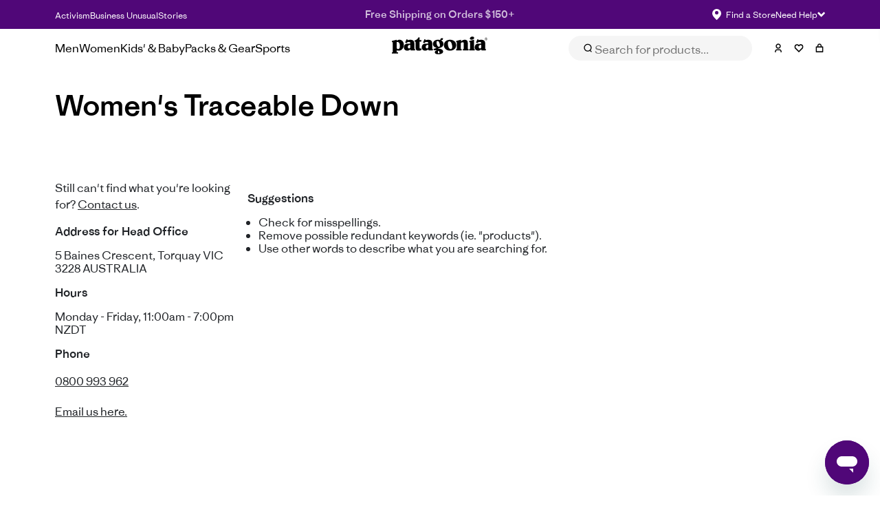

--- FILE ---
content_type: text/html; charset=utf-8
request_url: https://www.patagonia.co.nz/collections/womens-traceable-down
body_size: 71277
content:
<!doctype html>
<html class="no-js" lang="en">
<head>
	<link rel="preconnect" href="https://cdn.shopify.com" crossorigin><meta charset="utf-8">
	<meta http-equiv="X-UA-Compatible" content="IE=edge">
	<meta name="viewport" content="width=device-width,initial-scale=1">
	<meta name="theme-color" content="">
	<meta name="format-detection" content="telephone=no">
	
		<link rel="canonical" href="https://www.patagonia.co.nz/collections/womens-traceable-down">
	
	
	<link rel="stylesheet" href="https://use.typekit.net/ora7vfj.css">
	

	
    <meta name="robots" content="index,follow">



      




  <link rel="alternate" hreflang="de-at" href="https://eu.patagonia.com/at/de/shop/womens-traceable-down" />
  <link rel="alternate" hreflang="de-ch" href="https://eu.patagonia.com/ch/de/shop/womens-traceable-down" />
  <link rel="alternate" hreflang="de-de" href="https://eu.patagonia.com/de/de/shop/womens-traceable-down" />
  <link rel="alternate" hreflang="de-lu" href="https://eu.patagonia.com/lu/de/shop/womens-traceable-down" />
  <link rel="alternate" hreflang="en-at" href="https://eu.patagonia.com/at/en/shop/womens-traceable-down" />
  <link rel="alternate" hreflang="en-au" href="https://www.patagonia.com.au/collections/womens-traceable-down" />
  <link rel="alternate" hreflang="en-nz" href="https://www.patagonia.co.nz/collections/womens-traceable-down" />
  <link rel="alternate" hreflang="en-be" href="https://eu.patagonia.com/be/en/shop/womens-traceable-down" />
  <link rel="alternate" hreflang="en-bg" href="https://eu.patagonia.com/bg/en/shop/womens-traceable-down" />
  <link rel="alternate" hreflang="en-ca" href="https://www.patagonia.ca/shop/womens-traceable-down" />
  <link rel="alternate" hreflang="en-ch" href="https://eu.patagonia.com/ch/en/shop/womens-traceable-down" />
  <link rel="alternate" hreflang="en-cy" href="https://eu.patagonia.com/cy/en/shop/womens-traceable-down" />
  <link rel="alternate" hreflang="en-cz" href="https://eu.patagonia.com/cz/en/shop/womens-traceable-down" />
  <link rel="alternate" hreflang="en-de" href="https://eu.patagonia.com/de/en/shop/womens-traceable-down" />
  <link rel="alternate" hreflang="en-dk" href="https://eu.patagonia.com/dk/en/shop/womens-traceable-down" />
  <link rel="alternate" hreflang="en-ee" href="https://eu.patagonia.com/ee/en/shop/womens-traceable-down" />
  <link rel="alternate" hreflang="en-es" href="https://eu.patagonia.com/es/en/shop/womens-traceable-down" />
  <link rel="alternate" hreflang="en-fi" href="https://eu.patagonia.com/fi/en/shop/womens-traceable-down" />
  <link rel="alternate" hreflang="en-fr" href="https://eu.patagonia.com/fr/en/shop/womens-traceable-down" />
  <link rel="alternate" hreflang="en-gb" href="https://eu.patagonia.com/gb/en/shop/womens-traceable-down" />
  <link rel="alternate" hreflang="en-gr" href="https://eu.patagonia.com/gr/en/shop/womens-traceable-down" />
  <link rel="alternate" hreflang="en-hr" href="https://eu.patagonia.com/hr/en/shop/womens-traceable-down" />
  <link rel="alternate" hreflang="en-hu" href="https://eu.patagonia.com/hu/en/shop/womens-traceable-down" />
  <link rel="alternate" hreflang="en-ie" href="https://eu.patagonia.com/ie/en/shop/womens-traceable-down" />
  <link rel="alternate" hreflang="en-it" href="https://eu.patagonia.com/it/en/shop/womens-traceable-down" />
  <link rel="alternate" hreflang="en-lt" href="https://eu.patagonia.com/lt/en/shop/womens-traceable-down" />
  <link rel="alternate" hreflang="en-lu" href="https://eu.patagonia.com/lu/en/shop/womens-traceable-down" />
  <link rel="alternate" hreflang="en-lv" href="https://eu.patagonia.com/lv/en/shop/womens-traceable-down" />
  <link rel="alternate" hreflang="en-mt" href="https://eu.patagonia.com/mt/en/shop/womens-traceable-down" />
  <link rel="alternate" hreflang="en-nl" href="https://eu.patagonia.com/nl/en/shop/womens-traceable-down" />
  <link rel="alternate" hreflang="en-no" href="https://eu.patagonia.com/no/en/shop/womens-traceable-down" />
  <link rel="alternate" hreflang="en-pl" href="https://eu.patagonia.com/pl/en/shop/womens-traceable-down" />
  <link rel="alternate" hreflang="en-pt" href="https://eu.patagonia.com/pt/en/shop/womens-traceable-down" />
  <link rel="alternate" hreflang="en-ro" href="https://eu.patagonia.com/ro/en/shop/womens-traceable-down" />
  <link rel="alternate" hreflang="en-se" href="https://eu.patagonia.com/se/en/shop/womens-traceable-down" />
  <link rel="alternate" hreflang="en-si" href="https://eu.patagonia.com/si/en/shop/womens-traceable-down" />
  <link rel="alternate" hreflang="en-sk" href="https://eu.patagonia.com/sk/en/shop/womens-traceable-down" />
  <link rel="alternate" hreflang="en-us" href="https://www.patagonia.com/shop/womens-traceable-down" />
  <link rel="alternate" hreflang="fr-be" href="https://eu.patagonia.com/be/fr/shop/womens-traceable-down" />
  <link rel="alternate" hreflang="fr-ch" href="https://eu.patagonia.com/ch/fr/shop/womens-traceable-down" />
  <link rel="alternate" hreflang="fr-fr" href="https://eu.patagonia.com/fr/fr/shop/womens-traceable-down" />
  <link rel="alternate" hreflang="fr-lu" href="https://eu.patagonia.com/gb/en/shop/womens-traceable-down" />
  <link rel="alternate" hreflang="it-ch" href="https://eu.patagonia.com/ch/it/shop/womens-traceable-down" />
  <link rel="alternate" hreflang="it-it" href="https://eu.patagonia.com/it/it/shop/womens-traceable-down" />
  <link rel="alternate" hreflang="ja-jp" href="https://www.patagonia.jp/shop/womens-traceable-down" />

    
<link rel="icon" type="image/png" href="//www.patagonia.co.nz/cdn/shop/files/favicon_1_32x32.png?v=1726464840">
	
	

	<title>Women&#39;s Traceable Down: Jackets &amp; Vests - Patagonia New Zealand</title><meta name="original_title" content="Women's Traceable Down">


<meta property="og:site_name" content="Patagonia NZ">
<meta property="og:url" content="https://www.patagonia.co.nz/collections/womens-traceable-down">
<meta property="og:title" content="Women&#39;s Traceable Down: Jackets &amp; Vests - Patagonia New Zealand">
<meta property="og:type" content="product.group">
<meta property="og:description" content="Patagonia is a designer of outdoor clothing and gear for the silent sports: climbing, surfing, skiing and snowboarding, mountain biking, trail running, and fly fishing."><meta property="og:image" content="http://www.patagonia.co.nz/cdn/shop/files/classic_patagonia_2.jpg?v=1626176160">
  <meta property="og:image:secure_url" content="http://www.patagonia.co.nz/cdn/shop/files/classic_patagonia_2.jpg?v=1626176160">
  <meta property="og:image:width" content="489">
  <meta property="og:image:height" content="246"><meta name="twitter:card" content="summary_large_image">
<meta name="twitter:title" content="Women&#39;s Traceable Down: Jackets &amp; Vests - Patagonia New Zealand">
<meta name="twitter:description" content="Patagonia is a designer of outdoor clothing and gear for the silent sports: climbing, surfing, skiing and snowboarding, mountain biking, trail running, and fly fishing.">

	<script src="//www.patagonia.co.nz/cdn/shop/t/255/assets/constants.js?v=95358004781563950421729052575" defer="defer"></script>
	<script src="//www.patagonia.co.nz/cdn/shop/t/255/assets/pubsub.js?v=158357773527763999511729052577" defer="defer"></script>
	<script src="//www.patagonia.co.nz/cdn/shop/t/255/assets/global.js?v=100503928050248238261763594993" defer="defer"></script>
	<script src="//www.patagonia.co.nz/cdn/shop/t/255/assets/cartWatcher.js?v=61714647836179254051762839007" defer="defer"></script>

	
	


<script>
  // requestIdleCallback shim https://gist.github.com/paullewis/55efe5d6f05434a96c36
  window.requestIdleCallback=window.requestIdleCallback||function(e){return setTimeout(function(){var n=Date.now();e({didTimeout:!1,timeRemaining:function(){return Math.max(0,50-(Date.now()-n))}})},1)},window.cancelIdleCallback=window.cancelIdleCallback||function(e){clearTimeout(e)};
</script>












<link rel="canonical" href="https://www.patagonia.co.nz/collections/womens-traceable-down">
<link href="//www.patagonia.co.nz/cdn/shop/t/255/assets/base.css?v=46134354809839984841733196104" rel="stylesheet" type="text/css" media="all" />
  
<script type="text/javascript">
	  (function e(){var e=document.createElement("script");e.type="text/javascript",e.async=true,e.src="//staticw2.yotpo.com/KYV6aH50O0mCvKEJHQttZVWIvv6fJlT21Bt64M0h/widget.js";var t=document.getElementsByTagName("script")[0];t.parentNode.insertBefore(e,t)})();
	</script><meta property="theme:template" content="collection">

	<script>
		document.documentElement.className = document.documentElement.className.replace('no-js', 'js');
	</script>
	



<style data-shopify>
    
        @font-face {
            font-family: RidgewaySans;
            src: url(//www.patagonia.co.nz/cdn/shop/files/RidgewaySans-Bold.ttf?v=13610892506545176574) format('truetype');
            
            
                font-weight: bold;
            
            
            
                font-style: normal;
            

            font-display: swap;
        }
    
        @font-face {
            font-family: RidgewaySans;
            src: url(//www.patagonia.co.nz/cdn/shop/files/RidgewaySans-BoldItalic.ttf?v=884885130513247881) format('truetype');
            
            
                font-weight: bold;
            
            
            
                font-style: italic;
            

            font-display: swap;
        }
    
        @font-face {
            font-family: RidgewaySans;
            src: url(//www.patagonia.co.nz/cdn/shop/files/RidgewaySans-Heavy.ttf?v=2696637851744715219) format('truetype');
            
            
                font-weight: 900;
            
            
            
                font-style: normal;
            

            font-display: swap;
        }
    
        @font-face {
            font-family: RidgewaySans;
            src: url(//www.patagonia.co.nz/cdn/shop/files/RidgewaySans-HeavyItalic.ttf?v=11026964571035894686) format('truetype');
            
            
                font-weight: 900;
            
            
            
                font-style: italic;
            

            font-display: swap;
        }
    
        @font-face {
            font-family: RidgewaySans;
            src: url(//www.patagonia.co.nz/cdn/shop/files/RidgewaySans-Light.ttf?v=2413296188760766180) format('truetype');
            
            
                font-weight: 300;
            
            
            
                font-style: normal;
            

            font-display: swap;
        }
    
        @font-face {
            font-family: RidgewaySans;
            src: url(//www.patagonia.co.nz/cdn/shop/files/RidgewaySans-LightItalic.ttf?v=7596212342461359406) format('truetype');
            
            
                font-weight: 300;
            
            
            
                font-style: italic;
            

            font-display: swap;
        }
    
        @font-face {
            font-family: RidgewaySans;
            src: url(//www.patagonia.co.nz/cdn/shop/files/RidgewaySans-Medium.ttf?v=6982828072131189804) format('truetype');
            
            
                font-weight: 500;
            
            
            
                font-style: normal;
            

            font-display: swap;
        }
    
        @font-face {
            font-family: RidgewaySans;
            src: url(//www.patagonia.co.nz/cdn/shop/files/RidgewaySans-MediumItalic.ttf?v=6566717560714197026) format('truetype');
            
            
                font-weight: 500;
            
            
            
                font-style: italic;
            

            font-display: swap;
        }
    
        @font-face {
            font-family: RidgewaySans;
            src: url(//www.patagonia.co.nz/cdn/shop/files/RidgewaySans-Regular.ttf?v=15982239319475856704) format('truetype');
            
            
                font-weight: normal;
            
            
            
                font-style: normal;
            

            font-display: swap;
        }
    
        @font-face {
            font-family: RidgewaySans;
            src: url(//www.patagonia.co.nz/cdn/shop/files/RidgewaySans-RegularItalic.ttf?v=15369517741600989301) format('truetype');
            
            
                font-weight: normal;
            
            
            
                font-style: italic;
            

            font-display: swap;
        }
    

    
        @font-face {
            font-family: RidgewaySans;
            src: url(//www.patagonia.co.nz/cdn/shop/files/RidgewaySans-Bold.ttf?v=13610892506545176574) format('truetype');
            
            
                font-weight: bold;
            
            
            
                font-style: normal;
            

            font-display: swap;
        }

    
        @font-face {
            font-family: RidgewaySans;
            src: url(//www.patagonia.co.nz/cdn/shop/files/RidgewaySans-BoldItalic.ttf?v=884885130513247881) format('truetype');
            
            
                font-weight: bold;
            
            
            
                font-style: italic;
            

            font-display: swap;
        }

    
        @font-face {
            font-family: RidgewaySans;
            src: url(//www.patagonia.co.nz/cdn/shop/files/RidgewaySans-Heavy.ttf?v=2696637851744715219) format('truetype');
            
            
                font-weight: 900;
            
            
            
                font-style: normal;
            

            font-display: swap;
        }

    
        @font-face {
            font-family: RidgewaySans;
            src: url(//www.patagonia.co.nz/cdn/shop/files/RidgewaySans-HeavyItalic.ttf?v=11026964571035894686) format('truetype');
            
            
                font-weight: 900;
            
            
            
                font-style: italic;
            

            font-display: swap;
        }

    
        @font-face {
            font-family: RidgewaySans;
            src: url(//www.patagonia.co.nz/cdn/shop/files/RidgewaySans-Light.ttf?v=2413296188760766180) format('truetype');
            
            
                font-weight: 300;
            
            
            
                font-style: normal;
            

            font-display: swap;
        }

    
        @font-face {
            font-family: RidgewaySans;
            src: url(//www.patagonia.co.nz/cdn/shop/files/RidgewaySans-LightItalic.ttf?v=7596212342461359406) format('truetype');
            
            
                font-weight: 300;
            
            
            
                font-style: italic;
            

            font-display: swap;
        }

    
        @font-face {
            font-family: RidgewaySans;
            src: url(//www.patagonia.co.nz/cdn/shop/files/RidgewaySans-Medium.ttf?v=6982828072131189804) format('truetype');
            
            
                font-weight: 500;
            
            
            
                font-style: normal;
            

            font-display: swap;
        }

    
        @font-face {
            font-family: RidgewaySans;
            src: url(//www.patagonia.co.nz/cdn/shop/files/RidgewaySans-MediumItalic.ttf?v=6566717560714197026) format('truetype');
            
            
                font-weight: 500;
            
            
            
                font-style: italic;
            

            font-display: swap;
        }

    
        @font-face {
            font-family: RidgewaySans;
            src: url(//www.patagonia.co.nz/cdn/shop/files/RidgewaySans-Regular.ttf?v=15982239319475856704) format('truetype');
            
            
                font-weight: normal;
            
            
            
                font-style: normal;
            

            font-display: swap;
        }

    
        @font-face {
            font-family: RidgewaySans;
            src: url(//www.patagonia.co.nz/cdn/shop/files/RidgewaySans-RegularItalic.ttf?v=15369517741600989301) format('truetype');
            
            
                font-weight: normal;
            
            
            
                font-style: italic;
            

            font-display: swap;
        }

    
    html, body {
        --font-heading-family: RidgewaySans;
        --font-body-family: RidgewaySans;
    }
</style>

	<link rel="stylesheet" href="https://cdn.jsdelivr.net/npm/swiper@10/swiper-bundle.min.css">
	<link rel="stylesheet" href="//www.patagonia.co.nz/cdn/shop/t/255/assets/main.build.css?v=96485594882605074951768879565">
	<link rel="stylesheet" href="//www.patagonia.co.nz/cdn/shop/t/255/assets/custom.css?v=129164609478787869721768879564">
	
	
	
	
	<!-- YOTPO script -->
	
<!--begin-boost-pfs-filter-css-->
  
<!--end-boost-pfs-filter-css-->









<link
	rel="stylesheet"
	href="//www.patagonia.co.nz/cdn/shop/t/255/assets/component-predictive-search.css?v=149950983878264269091763515523"
	media="print"
	onload="this.media='all'"
>
<link href="//www.patagonia.co.nz/cdn/shop/t/255/assets/fancybox.css?v=64330620166145345251693201324" rel="stylesheet" type="text/css" media="all" />
<link href="//www.patagonia.co.nz/cdn/shop/t/255/assets/component-loading-overlay.css?v=167310470843593579841683699749" rel="stylesheet" type="text/css" media="all" />


<!-- Start of patagoniaanz Zendesk Widget script -->

<script type="text/javascript">
	var afterZendeskChatInit = function() {

	};

	function initZendeskChat() {
		var script = document.createElement('script');
		script.id = 'ze-snippet';
		script.src = ' https://static.zdassets.com/ekr/snippet.js?key=d8291fa1-cf58-4efe-a6a5-42f406e7472f';
		script.onload = afterZendeskChatInit;
		document.head.appendChild(script);


	}
	setTimeout(function() {
		initZendeskChat();
			  
			// List of script URLs to remove
			  var scriptsToRemove = ["https://cdn.shopify.com/s/files/1/1605/8669/t/408/assets/zendesk-embeddable.js?v=1588906206&shop=patagonia-au.myshopify.com"]
			  ;
		  
			  // Function to remove the scripts
			  function removeScripts() {
				var scripts = document.getElementsByTagName('script');
				
				for (var i = scripts.length - 1; i >= 0; i--) {
				  var script = scripts[i];
				  if (script.src) {
					for (var j = 0; j < scriptsToRemove.length; j++) {
					  if (script.src.indexOf(scriptsToRemove[j]) !== -1) {
						script.parentNode.removeChild(script);
					
						break; // Exit the loop once the script is removed
					  }
					}
				  }
				}
			
			  }
			  removeScripts()
		
	
	  }, 5000);
	  

	window.activeZendesk = function(e) {
		if (typeof zE !== 'undefined') {
			zE(function() {
				zE.activate();
			});
		}
	};
</script>

<!-- Storytelling animation scripts -->






<!-- End Storytelling animation scripts -->

<!-- End of patagoniaanz Zendesk Widget script -->


	



<script src="https://snapui.searchspring.io/jhppl1/bundle.js" id="searchspring-context">
	 
			collection = { id: "137879420997", name: "Women's Traceable Down", handle: "womens-traceable-down" };
		
		template = "collection";
	
	format = "${{amount}}";

</script>

<!-- BEGIN app block: shopify://apps/helium-customer-fields/blocks/app-embed/bab58598-3e6a-4377-aaaa-97189b15f131 -->







































<script>
  if ('CF' in window) {
    window.CF.appEmbedEnabled = true;
  } else {
    window.CF = {
      appEmbedEnabled: true,
    };
  }

  window.CF.editAccountFormId = "";
  window.CF.registrationFormId = "";
</script>

<!-- BEGIN app snippet: patch-registration-links -->







































<script>
  function patchRegistrationLinks() {
    const PATCHABLE_LINKS_SELECTOR = 'a[href*="/account/register"]';

    const search = new URLSearchParams(window.location.search);
    const checkoutUrl = search.get('checkout_url');
    const returnUrl = search.get('return_url');

    const redirectUrl = checkoutUrl || returnUrl;
    if (!redirectUrl) return;

    const registrationLinks = Array.from(document.querySelectorAll(PATCHABLE_LINKS_SELECTOR));
    registrationLinks.forEach(link => {
      const url = new URL(link.href);

      url.searchParams.set('return_url', redirectUrl);

      link.href = url.href;
    });
  }

  if (['complete', 'interactive', 'loaded'].includes(document.readyState)) {
    patchRegistrationLinks();
  } else {
    document.addEventListener('DOMContentLoaded', () => patchRegistrationLinks());
  }
</script><!-- END app snippet -->
<!-- BEGIN app snippet: patch-login-grecaptcha-conflict -->







































<script>
  // Fixes a problem where both grecaptcha and hcaptcha response fields are included in the /account/login form submission
  // resulting in a 404 on the /challenge page.
  // This is caused by our triggerShopifyRecaptchaLoad function in initialize-forms.liquid.ejs
  // The fix itself just removes the unnecessary g-recaptcha-response input

  function patchLoginGrecaptchaConflict() {
    Array.from(document.querySelectorAll('form')).forEach(form => {
      form.addEventListener('submit', e => {
        const grecaptchaResponse = form.querySelector('[name="g-recaptcha-response"]');
        const hcaptchaResponse = form.querySelector('[name="h-captcha-response"]');

        if (grecaptchaResponse && hcaptchaResponse) {
          // Can't use both. Only keep hcaptcha response field.
          grecaptchaResponse.parentElement.removeChild(grecaptchaResponse);
        }
      })
    })
  }

  if (['complete', 'interactive', 'loaded'].includes(document.readyState)) {
    patchLoginGrecaptchaConflict();
  } else {
    document.addEventListener('DOMContentLoaded', () => patchLoginGrecaptchaConflict());
  }
</script><!-- END app snippet -->
<!-- BEGIN app snippet: embed-data -->





















































<script>
  window.CF.version = "5.2.4";
  window.CF.environment = 
  {
  
  "domain": "patagonia-nz.myshopify.com",
  "baseApiUrl": "https:\/\/app.customerfields.com",
  "captchaSiteKey": "6LfohsAfAAAAABFCCoPRDqJK1hv-DEcq0vgqJPXi",
  "captchaEnabled": true,
  "proxyPath": "\/tools\/customr",
  "countries": [{"name":"Afghanistan","code":"AF"},{"name":"Åland Islands","code":"AX"},{"name":"Albania","code":"AL"},{"name":"Algeria","code":"DZ"},{"name":"Andorra","code":"AD"},{"name":"Angola","code":"AO"},{"name":"Anguilla","code":"AI"},{"name":"Antigua \u0026 Barbuda","code":"AG"},{"name":"Argentina","code":"AR","provinces":[{"name":"Buenos Aires Province","code":"B"},{"name":"Catamarca","code":"K"},{"name":"Chaco","code":"H"},{"name":"Chubut","code":"U"},{"name":"Buenos Aires (Autonomous City)","code":"C"},{"name":"Córdoba","code":"X"},{"name":"Corrientes","code":"W"},{"name":"Entre Ríos","code":"E"},{"name":"Formosa","code":"P"},{"name":"Jujuy","code":"Y"},{"name":"La Pampa","code":"L"},{"name":"La Rioja","code":"F"},{"name":"Mendoza","code":"M"},{"name":"Misiones","code":"N"},{"name":"Neuquén","code":"Q"},{"name":"Río Negro","code":"R"},{"name":"Salta","code":"A"},{"name":"San Juan","code":"J"},{"name":"San Luis","code":"D"},{"name":"Santa Cruz","code":"Z"},{"name":"Santa Fe","code":"S"},{"name":"Santiago del Estero","code":"G"},{"name":"Tierra del Fuego","code":"V"},{"name":"Tucumán","code":"T"}]},{"name":"Armenia","code":"AM"},{"name":"Aruba","code":"AW"},{"name":"Ascension Island","code":"AC"},{"name":"Australia","code":"AU","provinces":[{"name":"Australian Capital Territory","code":"ACT"},{"name":"New South Wales","code":"NSW"},{"name":"Northern Territory","code":"NT"},{"name":"Queensland","code":"QLD"},{"name":"South Australia","code":"SA"},{"name":"Tasmania","code":"TAS"},{"name":"Victoria","code":"VIC"},{"name":"Western Australia","code":"WA"}]},{"name":"Austria","code":"AT"},{"name":"Azerbaijan","code":"AZ"},{"name":"Bahamas","code":"BS"},{"name":"Bahrain","code":"BH"},{"name":"Bangladesh","code":"BD"},{"name":"Barbados","code":"BB"},{"name":"Belarus","code":"BY"},{"name":"Belgium","code":"BE"},{"name":"Belize","code":"BZ"},{"name":"Benin","code":"BJ"},{"name":"Bermuda","code":"BM"},{"name":"Bhutan","code":"BT"},{"name":"Bolivia","code":"BO"},{"name":"Bosnia \u0026 Herzegovina","code":"BA"},{"name":"Botswana","code":"BW"},{"name":"Brazil","code":"BR","provinces":[{"name":"Acre","code":"AC"},{"name":"Alagoas","code":"AL"},{"name":"Amapá","code":"AP"},{"name":"Amazonas","code":"AM"},{"name":"Bahia","code":"BA"},{"name":"Ceará","code":"CE"},{"name":"Federal District","code":"DF"},{"name":"Espírito Santo","code":"ES"},{"name":"Goiás","code":"GO"},{"name":"Maranhão","code":"MA"},{"name":"Mato Grosso","code":"MT"},{"name":"Mato Grosso do Sul","code":"MS"},{"name":"Minas Gerais","code":"MG"},{"name":"Pará","code":"PA"},{"name":"Paraíba","code":"PB"},{"name":"Paraná","code":"PR"},{"name":"Pernambuco","code":"PE"},{"name":"Piauí","code":"PI"},{"name":"Rio Grande do Norte","code":"RN"},{"name":"Rio Grande do Sul","code":"RS"},{"name":"Rio de Janeiro","code":"RJ"},{"name":"Rondônia","code":"RO"},{"name":"Roraima","code":"RR"},{"name":"Santa Catarina","code":"SC"},{"name":"São Paulo","code":"SP"},{"name":"Sergipe","code":"SE"},{"name":"Tocantins","code":"TO"}]},{"name":"British Indian Ocean Territory","code":"IO"},{"name":"British Virgin Islands","code":"VG"},{"name":"Brunei","code":"BN"},{"name":"Bulgaria","code":"BG"},{"name":"Burkina Faso","code":"BF"},{"name":"Burundi","code":"BI"},{"name":"Cambodia","code":"KH"},{"name":"Cameroon","code":"CM"},{"name":"Canada","code":"CA","provinces":[{"name":"Alberta","code":"AB"},{"name":"British Columbia","code":"BC"},{"name":"Manitoba","code":"MB"},{"name":"New Brunswick","code":"NB"},{"name":"Newfoundland and Labrador","code":"NL"},{"name":"Northwest Territories","code":"NT"},{"name":"Nova Scotia","code":"NS"},{"name":"Nunavut","code":"NU"},{"name":"Ontario","code":"ON"},{"name":"Prince Edward Island","code":"PE"},{"name":"Quebec","code":"QC"},{"name":"Saskatchewan","code":"SK"},{"name":"Yukon","code":"YT"}]},{"name":"Cape Verde","code":"CV"},{"name":"Caribbean Netherlands","code":"BQ"},{"name":"Cayman Islands","code":"KY"},{"name":"Central African Republic","code":"CF"},{"name":"Chad","code":"TD"},{"name":"Chile","code":"CL","provinces":[{"name":"Arica y Parinacota","code":"AP"},{"name":"Tarapacá","code":"TA"},{"name":"Antofagasta","code":"AN"},{"name":"Atacama","code":"AT"},{"name":"Coquimbo","code":"CO"},{"name":"Valparaíso","code":"VS"},{"name":"Santiago Metropolitan","code":"RM"},{"name":"Libertador General Bernardo O’Higgins","code":"LI"},{"name":"Maule","code":"ML"},{"name":"Ñuble","code":"NB"},{"name":"Bío Bío","code":"BI"},{"name":"Araucanía","code":"AR"},{"name":"Los Ríos","code":"LR"},{"name":"Los Lagos","code":"LL"},{"name":"Aysén","code":"AI"},{"name":"Magallanes Region","code":"MA"}]},{"name":"China","code":"CN","provinces":[{"name":"Anhui","code":"AH"},{"name":"Beijing","code":"BJ"},{"name":"Chongqing","code":"CQ"},{"name":"Fujian","code":"FJ"},{"name":"Gansu","code":"GS"},{"name":"Guangdong","code":"GD"},{"name":"Guangxi","code":"GX"},{"name":"Guizhou","code":"GZ"},{"name":"Hainan","code":"HI"},{"name":"Hebei","code":"HE"},{"name":"Heilongjiang","code":"HL"},{"name":"Henan","code":"HA"},{"name":"Hubei","code":"HB"},{"name":"Hunan","code":"HN"},{"name":"Inner Mongolia","code":"NM"},{"name":"Jiangsu","code":"JS"},{"name":"Jiangxi","code":"JX"},{"name":"Jilin","code":"JL"},{"name":"Liaoning","code":"LN"},{"name":"Ningxia","code":"NX"},{"name":"Qinghai","code":"QH"},{"name":"Shaanxi","code":"SN"},{"name":"Shandong","code":"SD"},{"name":"Shanghai","code":"SH"},{"name":"Shanxi","code":"SX"},{"name":"Sichuan","code":"SC"},{"name":"Tianjin","code":"TJ"},{"name":"Xinjiang","code":"XJ"},{"name":"Tibet","code":"YZ"},{"name":"Yunnan","code":"YN"},{"name":"Zhejiang","code":"ZJ"}]},{"name":"Christmas Island","code":"CX"},{"name":"Cocos (Keeling) Islands","code":"CC"},{"name":"Colombia","code":"CO","provinces":[{"name":"Capital District","code":"DC"},{"name":"Amazonas","code":"AMA"},{"name":"Antioquia","code":"ANT"},{"name":"Arauca","code":"ARA"},{"name":"Atlántico","code":"ATL"},{"name":"Bolívar","code":"BOL"},{"name":"Boyacá","code":"BOY"},{"name":"Caldas","code":"CAL"},{"name":"Caquetá","code":"CAQ"},{"name":"Casanare","code":"CAS"},{"name":"Cauca","code":"CAU"},{"name":"Cesar","code":"CES"},{"name":"Chocó","code":"CHO"},{"name":"Córdoba","code":"COR"},{"name":"Cundinamarca","code":"CUN"},{"name":"Guainía","code":"GUA"},{"name":"Guaviare","code":"GUV"},{"name":"Huila","code":"HUI"},{"name":"La Guajira","code":"LAG"},{"name":"Magdalena","code":"MAG"},{"name":"Meta","code":"MET"},{"name":"Nariño","code":"NAR"},{"name":"Norte de Santander","code":"NSA"},{"name":"Putumayo","code":"PUT"},{"name":"Quindío","code":"QUI"},{"name":"Risaralda","code":"RIS"},{"name":"San Andrés \u0026 Providencia","code":"SAP"},{"name":"Santander","code":"SAN"},{"name":"Sucre","code":"SUC"},{"name":"Tolima","code":"TOL"},{"name":"Valle del Cauca","code":"VAC"},{"name":"Vaupés","code":"VAU"},{"name":"Vichada","code":"VID"}]},{"name":"Comoros","code":"KM"},{"name":"Congo - Brazzaville","code":"CG"},{"name":"Congo - Kinshasa","code":"CD"},{"name":"Cook Islands","code":"CK"},{"name":"Costa Rica","code":"CR","provinces":[{"name":"Alajuela","code":"CR-A"},{"name":"Cartago","code":"CR-C"},{"name":"Guanacaste","code":"CR-G"},{"name":"Heredia","code":"CR-H"},{"name":"Limón","code":"CR-L"},{"name":"Puntarenas","code":"CR-P"},{"name":"San José","code":"CR-SJ"}]},{"name":"Croatia","code":"HR"},{"name":"Curaçao","code":"CW"},{"name":"Cyprus","code":"CY"},{"name":"Czechia","code":"CZ"},{"name":"Côte d’Ivoire","code":"CI"},{"name":"Denmark","code":"DK"},{"name":"Djibouti","code":"DJ"},{"name":"Dominica","code":"DM"},{"name":"Dominican Republic","code":"DO"},{"name":"Ecuador","code":"EC"},{"name":"Egypt","code":"EG","provinces":[{"name":"6th of October","code":"SU"},{"name":"Al Sharqia","code":"SHR"},{"name":"Alexandria","code":"ALX"},{"name":"Aswan","code":"ASN"},{"name":"Asyut","code":"AST"},{"name":"Beheira","code":"BH"},{"name":"Beni Suef","code":"BNS"},{"name":"Cairo","code":"C"},{"name":"Dakahlia","code":"DK"},{"name":"Damietta","code":"DT"},{"name":"Faiyum","code":"FYM"},{"name":"Gharbia","code":"GH"},{"name":"Giza","code":"GZ"},{"name":"Helwan","code":"HU"},{"name":"Ismailia","code":"IS"},{"name":"Kafr el-Sheikh","code":"KFS"},{"name":"Luxor","code":"LX"},{"name":"Matrouh","code":"MT"},{"name":"Minya","code":"MN"},{"name":"Monufia","code":"MNF"},{"name":"New Valley","code":"WAD"},{"name":"North Sinai","code":"SIN"},{"name":"Port Said","code":"PTS"},{"name":"Qalyubia","code":"KB"},{"name":"Qena","code":"KN"},{"name":"Red Sea","code":"BA"},{"name":"Sohag","code":"SHG"},{"name":"South Sinai","code":"JS"},{"name":"Suez","code":"SUZ"}]},{"name":"El Salvador","code":"SV","provinces":[{"name":"Ahuachapán","code":"SV-AH"},{"name":"Cabañas","code":"SV-CA"},{"name":"Chalatenango","code":"SV-CH"},{"name":"Cuscatlán","code":"SV-CU"},{"name":"La Libertad","code":"SV-LI"},{"name":"La Paz","code":"SV-PA"},{"name":"La Unión","code":"SV-UN"},{"name":"Morazán","code":"SV-MO"},{"name":"San Miguel","code":"SV-SM"},{"name":"San Salvador","code":"SV-SS"},{"name":"San Vicente","code":"SV-SV"},{"name":"Santa Ana","code":"SV-SA"},{"name":"Sonsonate","code":"SV-SO"},{"name":"Usulután","code":"SV-US"}]},{"name":"Equatorial Guinea","code":"GQ"},{"name":"Eritrea","code":"ER"},{"name":"Estonia","code":"EE"},{"name":"Eswatini","code":"SZ"},{"name":"Ethiopia","code":"ET"},{"name":"Falkland Islands","code":"FK"},{"name":"Faroe Islands","code":"FO"},{"name":"Fiji","code":"FJ"},{"name":"Finland","code":"FI"},{"name":"France","code":"FR"},{"name":"French Guiana","code":"GF"},{"name":"French Polynesia","code":"PF"},{"name":"French Southern Territories","code":"TF"},{"name":"Gabon","code":"GA"},{"name":"Gambia","code":"GM"},{"name":"Georgia","code":"GE"},{"name":"Germany","code":"DE"},{"name":"Ghana","code":"GH"},{"name":"Gibraltar","code":"GI"},{"name":"Greece","code":"GR"},{"name":"Greenland","code":"GL"},{"name":"Grenada","code":"GD"},{"name":"Guadeloupe","code":"GP"},{"name":"Guatemala","code":"GT","provinces":[{"name":"Alta Verapaz","code":"AVE"},{"name":"Baja Verapaz","code":"BVE"},{"name":"Chimaltenango","code":"CMT"},{"name":"Chiquimula","code":"CQM"},{"name":"El Progreso","code":"EPR"},{"name":"Escuintla","code":"ESC"},{"name":"Guatemala","code":"GUA"},{"name":"Huehuetenango","code":"HUE"},{"name":"Izabal","code":"IZA"},{"name":"Jalapa","code":"JAL"},{"name":"Jutiapa","code":"JUT"},{"name":"Petén","code":"PET"},{"name":"Quetzaltenango","code":"QUE"},{"name":"Quiché","code":"QUI"},{"name":"Retalhuleu","code":"RET"},{"name":"Sacatepéquez","code":"SAC"},{"name":"San Marcos","code":"SMA"},{"name":"Santa Rosa","code":"SRO"},{"name":"Sololá","code":"SOL"},{"name":"Suchitepéquez","code":"SUC"},{"name":"Totonicapán","code":"TOT"},{"name":"Zacapa","code":"ZAC"}]},{"name":"Guernsey","code":"GG"},{"name":"Guinea","code":"GN"},{"name":"Guinea-Bissau","code":"GW"},{"name":"Guyana","code":"GY"},{"name":"Haiti","code":"HT"},{"name":"Honduras","code":"HN"},{"name":"Hong Kong SAR","code":"HK","provinces":[{"name":"Hong Kong Island","code":"HK"},{"name":"Kowloon","code":"KL"},{"name":"New Territories","code":"NT"}]},{"name":"Hungary","code":"HU"},{"name":"Iceland","code":"IS"},{"name":"India","code":"IN","provinces":[{"name":"Andaman and Nicobar Islands","code":"AN"},{"name":"Andhra Pradesh","code":"AP"},{"name":"Arunachal Pradesh","code":"AR"},{"name":"Assam","code":"AS"},{"name":"Bihar","code":"BR"},{"name":"Chandigarh","code":"CH"},{"name":"Chhattisgarh","code":"CG"},{"name":"Dadra and Nagar Haveli","code":"DN"},{"name":"Daman and Diu","code":"DD"},{"name":"Delhi","code":"DL"},{"name":"Goa","code":"GA"},{"name":"Gujarat","code":"GJ"},{"name":"Haryana","code":"HR"},{"name":"Himachal Pradesh","code":"HP"},{"name":"Jammu and Kashmir","code":"JK"},{"name":"Jharkhand","code":"JH"},{"name":"Karnataka","code":"KA"},{"name":"Kerala","code":"KL"},{"name":"Ladakh","code":"LA"},{"name":"Lakshadweep","code":"LD"},{"name":"Madhya Pradesh","code":"MP"},{"name":"Maharashtra","code":"MH"},{"name":"Manipur","code":"MN"},{"name":"Meghalaya","code":"ML"},{"name":"Mizoram","code":"MZ"},{"name":"Nagaland","code":"NL"},{"name":"Odisha","code":"OR"},{"name":"Puducherry","code":"PY"},{"name":"Punjab","code":"PB"},{"name":"Rajasthan","code":"RJ"},{"name":"Sikkim","code":"SK"},{"name":"Tamil Nadu","code":"TN"},{"name":"Telangana","code":"TS"},{"name":"Tripura","code":"TR"},{"name":"Uttar Pradesh","code":"UP"},{"name":"Uttarakhand","code":"UK"},{"name":"West Bengal","code":"WB"}]},{"name":"Indonesia","code":"ID","provinces":[{"name":"Aceh","code":"AC"},{"name":"Bali","code":"BA"},{"name":"Bangka–Belitung Islands","code":"BB"},{"name":"Banten","code":"BT"},{"name":"Bengkulu","code":"BE"},{"name":"Gorontalo","code":"GO"},{"name":"Jakarta","code":"JK"},{"name":"Jambi","code":"JA"},{"name":"West Java","code":"JB"},{"name":"Central Java","code":"JT"},{"name":"East Java","code":"JI"},{"name":"West Kalimantan","code":"KB"},{"name":"South Kalimantan","code":"KS"},{"name":"Central Kalimantan","code":"KT"},{"name":"East Kalimantan","code":"KI"},{"name":"North Kalimantan","code":"KU"},{"name":"Riau Islands","code":"KR"},{"name":"Lampung","code":"LA"},{"name":"Maluku","code":"MA"},{"name":"North Maluku","code":"MU"},{"name":"North Sumatra","code":"SU"},{"name":"West Nusa Tenggara","code":"NB"},{"name":"East Nusa Tenggara","code":"NT"},{"name":"Papua","code":"PA"},{"name":"West Papua","code":"PB"},{"name":"Riau","code":"RI"},{"name":"South Sumatra","code":"SS"},{"name":"West Sulawesi","code":"SR"},{"name":"South Sulawesi","code":"SN"},{"name":"Central Sulawesi","code":"ST"},{"name":"Southeast Sulawesi","code":"SG"},{"name":"North Sulawesi","code":"SA"},{"name":"West Sumatra","code":"SB"},{"name":"Yogyakarta","code":"YO"}]},{"name":"Iraq","code":"IQ"},{"name":"Ireland","code":"IE","provinces":[{"name":"Carlow","code":"CW"},{"name":"Cavan","code":"CN"},{"name":"Clare","code":"CE"},{"name":"Cork","code":"CO"},{"name":"Donegal","code":"DL"},{"name":"Dublin","code":"D"},{"name":"Galway","code":"G"},{"name":"Kerry","code":"KY"},{"name":"Kildare","code":"KE"},{"name":"Kilkenny","code":"KK"},{"name":"Laois","code":"LS"},{"name":"Leitrim","code":"LM"},{"name":"Limerick","code":"LK"},{"name":"Longford","code":"LD"},{"name":"Louth","code":"LH"},{"name":"Mayo","code":"MO"},{"name":"Meath","code":"MH"},{"name":"Monaghan","code":"MN"},{"name":"Offaly","code":"OY"},{"name":"Roscommon","code":"RN"},{"name":"Sligo","code":"SO"},{"name":"Tipperary","code":"TA"},{"name":"Waterford","code":"WD"},{"name":"Westmeath","code":"WH"},{"name":"Wexford","code":"WX"},{"name":"Wicklow","code":"WW"}]},{"name":"Isle of Man","code":"IM"},{"name":"Israel","code":"IL"},{"name":"Italy","code":"IT","provinces":[{"name":"Agrigento","code":"AG"},{"name":"Alessandria","code":"AL"},{"name":"Ancona","code":"AN"},{"name":"Aosta Valley","code":"AO"},{"name":"Arezzo","code":"AR"},{"name":"Ascoli Piceno","code":"AP"},{"name":"Asti","code":"AT"},{"name":"Avellino","code":"AV"},{"name":"Bari","code":"BA"},{"name":"Barletta-Andria-Trani","code":"BT"},{"name":"Belluno","code":"BL"},{"name":"Benevento","code":"BN"},{"name":"Bergamo","code":"BG"},{"name":"Biella","code":"BI"},{"name":"Bologna","code":"BO"},{"name":"South Tyrol","code":"BZ"},{"name":"Brescia","code":"BS"},{"name":"Brindisi","code":"BR"},{"name":"Cagliari","code":"CA"},{"name":"Caltanissetta","code":"CL"},{"name":"Campobasso","code":"CB"},{"name":"Carbonia-Iglesias","code":"CI"},{"name":"Caserta","code":"CE"},{"name":"Catania","code":"CT"},{"name":"Catanzaro","code":"CZ"},{"name":"Chieti","code":"CH"},{"name":"Como","code":"CO"},{"name":"Cosenza","code":"CS"},{"name":"Cremona","code":"CR"},{"name":"Crotone","code":"KR"},{"name":"Cuneo","code":"CN"},{"name":"Enna","code":"EN"},{"name":"Fermo","code":"FM"},{"name":"Ferrara","code":"FE"},{"name":"Florence","code":"FI"},{"name":"Foggia","code":"FG"},{"name":"Forlì-Cesena","code":"FC"},{"name":"Frosinone","code":"FR"},{"name":"Genoa","code":"GE"},{"name":"Gorizia","code":"GO"},{"name":"Grosseto","code":"GR"},{"name":"Imperia","code":"IM"},{"name":"Isernia","code":"IS"},{"name":"L’Aquila","code":"AQ"},{"name":"La Spezia","code":"SP"},{"name":"Latina","code":"LT"},{"name":"Lecce","code":"LE"},{"name":"Lecco","code":"LC"},{"name":"Livorno","code":"LI"},{"name":"Lodi","code":"LO"},{"name":"Lucca","code":"LU"},{"name":"Macerata","code":"MC"},{"name":"Mantua","code":"MN"},{"name":"Massa and Carrara","code":"MS"},{"name":"Matera","code":"MT"},{"name":"Medio Campidano","code":"VS"},{"name":"Messina","code":"ME"},{"name":"Milan","code":"MI"},{"name":"Modena","code":"MO"},{"name":"Monza and Brianza","code":"MB"},{"name":"Naples","code":"NA"},{"name":"Novara","code":"NO"},{"name":"Nuoro","code":"NU"},{"name":"Ogliastra","code":"OG"},{"name":"Olbia-Tempio","code":"OT"},{"name":"Oristano","code":"OR"},{"name":"Padua","code":"PD"},{"name":"Palermo","code":"PA"},{"name":"Parma","code":"PR"},{"name":"Pavia","code":"PV"},{"name":"Perugia","code":"PG"},{"name":"Pesaro and Urbino","code":"PU"},{"name":"Pescara","code":"PE"},{"name":"Piacenza","code":"PC"},{"name":"Pisa","code":"PI"},{"name":"Pistoia","code":"PT"},{"name":"Pordenone","code":"PN"},{"name":"Potenza","code":"PZ"},{"name":"Prato","code":"PO"},{"name":"Ragusa","code":"RG"},{"name":"Ravenna","code":"RA"},{"name":"Reggio Calabria","code":"RC"},{"name":"Reggio Emilia","code":"RE"},{"name":"Rieti","code":"RI"},{"name":"Rimini","code":"RN"},{"name":"Rome","code":"RM"},{"name":"Rovigo","code":"RO"},{"name":"Salerno","code":"SA"},{"name":"Sassari","code":"SS"},{"name":"Savona","code":"SV"},{"name":"Siena","code":"SI"},{"name":"Syracuse","code":"SR"},{"name":"Sondrio","code":"SO"},{"name":"Taranto","code":"TA"},{"name":"Teramo","code":"TE"},{"name":"Terni","code":"TR"},{"name":"Turin","code":"TO"},{"name":"Trapani","code":"TP"},{"name":"Trentino","code":"TN"},{"name":"Treviso","code":"TV"},{"name":"Trieste","code":"TS"},{"name":"Udine","code":"UD"},{"name":"Varese","code":"VA"},{"name":"Venice","code":"VE"},{"name":"Verbano-Cusio-Ossola","code":"VB"},{"name":"Vercelli","code":"VC"},{"name":"Verona","code":"VR"},{"name":"Vibo Valentia","code":"VV"},{"name":"Vicenza","code":"VI"},{"name":"Viterbo","code":"VT"}]},{"name":"Jamaica","code":"JM"},{"name":"Japan","code":"JP","provinces":[{"name":"Hokkaido","code":"JP-01"},{"name":"Aomori","code":"JP-02"},{"name":"Iwate","code":"JP-03"},{"name":"Miyagi","code":"JP-04"},{"name":"Akita","code":"JP-05"},{"name":"Yamagata","code":"JP-06"},{"name":"Fukushima","code":"JP-07"},{"name":"Ibaraki","code":"JP-08"},{"name":"Tochigi","code":"JP-09"},{"name":"Gunma","code":"JP-10"},{"name":"Saitama","code":"JP-11"},{"name":"Chiba","code":"JP-12"},{"name":"Tokyo","code":"JP-13"},{"name":"Kanagawa","code":"JP-14"},{"name":"Niigata","code":"JP-15"},{"name":"Toyama","code":"JP-16"},{"name":"Ishikawa","code":"JP-17"},{"name":"Fukui","code":"JP-18"},{"name":"Yamanashi","code":"JP-19"},{"name":"Nagano","code":"JP-20"},{"name":"Gifu","code":"JP-21"},{"name":"Shizuoka","code":"JP-22"},{"name":"Aichi","code":"JP-23"},{"name":"Mie","code":"JP-24"},{"name":"Shiga","code":"JP-25"},{"name":"Kyoto","code":"JP-26"},{"name":"Osaka","code":"JP-27"},{"name":"Hyogo","code":"JP-28"},{"name":"Nara","code":"JP-29"},{"name":"Wakayama","code":"JP-30"},{"name":"Tottori","code":"JP-31"},{"name":"Shimane","code":"JP-32"},{"name":"Okayama","code":"JP-33"},{"name":"Hiroshima","code":"JP-34"},{"name":"Yamaguchi","code":"JP-35"},{"name":"Tokushima","code":"JP-36"},{"name":"Kagawa","code":"JP-37"},{"name":"Ehime","code":"JP-38"},{"name":"Kochi","code":"JP-39"},{"name":"Fukuoka","code":"JP-40"},{"name":"Saga","code":"JP-41"},{"name":"Nagasaki","code":"JP-42"},{"name":"Kumamoto","code":"JP-43"},{"name":"Oita","code":"JP-44"},{"name":"Miyazaki","code":"JP-45"},{"name":"Kagoshima","code":"JP-46"},{"name":"Okinawa","code":"JP-47"}]},{"name":"Jersey","code":"JE"},{"name":"Jordan","code":"JO"},{"name":"Kazakhstan","code":"KZ"},{"name":"Kenya","code":"KE"},{"name":"Kiribati","code":"KI"},{"name":"Kosovo","code":"XK"},{"name":"Kuwait","code":"KW","provinces":[{"name":"Al Ahmadi","code":"KW-AH"},{"name":"Al Asimah","code":"KW-KU"},{"name":"Al Farwaniyah","code":"KW-FA"},{"name":"Al Jahra","code":"KW-JA"},{"name":"Hawalli","code":"KW-HA"},{"name":"Mubarak Al-Kabeer","code":"KW-MU"}]},{"name":"Kyrgyzstan","code":"KG"},{"name":"Laos","code":"LA"},{"name":"Latvia","code":"LV"},{"name":"Lebanon","code":"LB"},{"name":"Lesotho","code":"LS"},{"name":"Liberia","code":"LR"},{"name":"Libya","code":"LY"},{"name":"Liechtenstein","code":"LI"},{"name":"Lithuania","code":"LT"},{"name":"Luxembourg","code":"LU"},{"name":"Macao SAR","code":"MO"},{"name":"Madagascar","code":"MG"},{"name":"Malawi","code":"MW"},{"name":"Malaysia","code":"MY","provinces":[{"name":"Johor","code":"JHR"},{"name":"Kedah","code":"KDH"},{"name":"Kelantan","code":"KTN"},{"name":"Kuala Lumpur","code":"KUL"},{"name":"Labuan","code":"LBN"},{"name":"Malacca","code":"MLK"},{"name":"Negeri Sembilan","code":"NSN"},{"name":"Pahang","code":"PHG"},{"name":"Penang","code":"PNG"},{"name":"Perak","code":"PRK"},{"name":"Perlis","code":"PLS"},{"name":"Putrajaya","code":"PJY"},{"name":"Sabah","code":"SBH"},{"name":"Sarawak","code":"SWK"},{"name":"Selangor","code":"SGR"},{"name":"Terengganu","code":"TRG"}]},{"name":"Maldives","code":"MV"},{"name":"Mali","code":"ML"},{"name":"Malta","code":"MT"},{"name":"Martinique","code":"MQ"},{"name":"Mauritania","code":"MR"},{"name":"Mauritius","code":"MU"},{"name":"Mayotte","code":"YT"},{"name":"Mexico","code":"MX","provinces":[{"name":"Aguascalientes","code":"AGS"},{"name":"Baja California","code":"BC"},{"name":"Baja California Sur","code":"BCS"},{"name":"Campeche","code":"CAMP"},{"name":"Chiapas","code":"CHIS"},{"name":"Chihuahua","code":"CHIH"},{"name":"Ciudad de Mexico","code":"DF"},{"name":"Coahuila","code":"COAH"},{"name":"Colima","code":"COL"},{"name":"Durango","code":"DGO"},{"name":"Guanajuato","code":"GTO"},{"name":"Guerrero","code":"GRO"},{"name":"Hidalgo","code":"HGO"},{"name":"Jalisco","code":"JAL"},{"name":"Mexico State","code":"MEX"},{"name":"Michoacán","code":"MICH"},{"name":"Morelos","code":"MOR"},{"name":"Nayarit","code":"NAY"},{"name":"Nuevo León","code":"NL"},{"name":"Oaxaca","code":"OAX"},{"name":"Puebla","code":"PUE"},{"name":"Querétaro","code":"QRO"},{"name":"Quintana Roo","code":"Q ROO"},{"name":"San Luis Potosí","code":"SLP"},{"name":"Sinaloa","code":"SIN"},{"name":"Sonora","code":"SON"},{"name":"Tabasco","code":"TAB"},{"name":"Tamaulipas","code":"TAMPS"},{"name":"Tlaxcala","code":"TLAX"},{"name":"Veracruz","code":"VER"},{"name":"Yucatán","code":"YUC"},{"name":"Zacatecas","code":"ZAC"}]},{"name":"Moldova","code":"MD"},{"name":"Monaco","code":"MC"},{"name":"Mongolia","code":"MN"},{"name":"Montenegro","code":"ME"},{"name":"Montserrat","code":"MS"},{"name":"Morocco","code":"MA"},{"name":"Mozambique","code":"MZ"},{"name":"Myanmar (Burma)","code":"MM"},{"name":"Namibia","code":"NA"},{"name":"Nauru","code":"NR"},{"name":"Nepal","code":"NP"},{"name":"Netherlands","code":"NL"},{"name":"New Caledonia","code":"NC"},{"name":"New Zealand","code":"NZ","provinces":[{"name":"Auckland","code":"AUK"},{"name":"Bay of Plenty","code":"BOP"},{"name":"Canterbury","code":"CAN"},{"name":"Chatham Islands","code":"CIT"},{"name":"Gisborne","code":"GIS"},{"name":"Hawke’s Bay","code":"HKB"},{"name":"Manawatū-Whanganui","code":"MWT"},{"name":"Marlborough","code":"MBH"},{"name":"Nelson","code":"NSN"},{"name":"Northland","code":"NTL"},{"name":"Otago","code":"OTA"},{"name":"Southland","code":"STL"},{"name":"Taranaki","code":"TKI"},{"name":"Tasman","code":"TAS"},{"name":"Waikato","code":"WKO"},{"name":"Wellington","code":"WGN"},{"name":"West Coast","code":"WTC"}]},{"name":"Nicaragua","code":"NI"},{"name":"Niger","code":"NE"},{"name":"Nigeria","code":"NG","provinces":[{"name":"Abia","code":"AB"},{"name":"Federal Capital Territory","code":"FC"},{"name":"Adamawa","code":"AD"},{"name":"Akwa Ibom","code":"AK"},{"name":"Anambra","code":"AN"},{"name":"Bauchi","code":"BA"},{"name":"Bayelsa","code":"BY"},{"name":"Benue","code":"BE"},{"name":"Borno","code":"BO"},{"name":"Cross River","code":"CR"},{"name":"Delta","code":"DE"},{"name":"Ebonyi","code":"EB"},{"name":"Edo","code":"ED"},{"name":"Ekiti","code":"EK"},{"name":"Enugu","code":"EN"},{"name":"Gombe","code":"GO"},{"name":"Imo","code":"IM"},{"name":"Jigawa","code":"JI"},{"name":"Kaduna","code":"KD"},{"name":"Kano","code":"KN"},{"name":"Katsina","code":"KT"},{"name":"Kebbi","code":"KE"},{"name":"Kogi","code":"KO"},{"name":"Kwara","code":"KW"},{"name":"Lagos","code":"LA"},{"name":"Nasarawa","code":"NA"},{"name":"Niger","code":"NI"},{"name":"Ogun","code":"OG"},{"name":"Ondo","code":"ON"},{"name":"Osun","code":"OS"},{"name":"Oyo","code":"OY"},{"name":"Plateau","code":"PL"},{"name":"Rivers","code":"RI"},{"name":"Sokoto","code":"SO"},{"name":"Taraba","code":"TA"},{"name":"Yobe","code":"YO"},{"name":"Zamfara","code":"ZA"}]},{"name":"Niue","code":"NU"},{"name":"Norfolk Island","code":"NF"},{"name":"North Macedonia","code":"MK"},{"name":"Norway","code":"NO"},{"name":"Oman","code":"OM"},{"name":"Pakistan","code":"PK"},{"name":"Palestinian Territories","code":"PS"},{"name":"Panama","code":"PA","provinces":[{"name":"Bocas del Toro","code":"PA-1"},{"name":"Chiriquí","code":"PA-4"},{"name":"Coclé","code":"PA-2"},{"name":"Colón","code":"PA-3"},{"name":"Darién","code":"PA-5"},{"name":"Emberá","code":"PA-EM"},{"name":"Herrera","code":"PA-6"},{"name":"Guna Yala","code":"PA-KY"},{"name":"Los Santos","code":"PA-7"},{"name":"Ngöbe-Buglé","code":"PA-NB"},{"name":"Panamá","code":"PA-8"},{"name":"West Panamá","code":"PA-10"},{"name":"Veraguas","code":"PA-9"}]},{"name":"Papua New Guinea","code":"PG"},{"name":"Paraguay","code":"PY"},{"name":"Peru","code":"PE","provinces":[{"name":"Amazonas","code":"PE-AMA"},{"name":"Ancash","code":"PE-ANC"},{"name":"Apurímac","code":"PE-APU"},{"name":"Arequipa","code":"PE-ARE"},{"name":"Ayacucho","code":"PE-AYA"},{"name":"Cajamarca","code":"PE-CAJ"},{"name":"El Callao","code":"PE-CAL"},{"name":"Cusco","code":"PE-CUS"},{"name":"Huancavelica","code":"PE-HUV"},{"name":"Huánuco","code":"PE-HUC"},{"name":"Ica","code":"PE-ICA"},{"name":"Junín","code":"PE-JUN"},{"name":"La Libertad","code":"PE-LAL"},{"name":"Lambayeque","code":"PE-LAM"},{"name":"Lima (Department)","code":"PE-LIM"},{"name":"Lima (Metropolitan)","code":"PE-LMA"},{"name":"Loreto","code":"PE-LOR"},{"name":"Madre de Dios","code":"PE-MDD"},{"name":"Moquegua","code":"PE-MOQ"},{"name":"Pasco","code":"PE-PAS"},{"name":"Piura","code":"PE-PIU"},{"name":"Puno","code":"PE-PUN"},{"name":"San Martín","code":"PE-SAM"},{"name":"Tacna","code":"PE-TAC"},{"name":"Tumbes","code":"PE-TUM"},{"name":"Ucayali","code":"PE-UCA"}]},{"name":"Philippines","code":"PH","provinces":[{"name":"Abra","code":"PH-ABR"},{"name":"Agusan del Norte","code":"PH-AGN"},{"name":"Agusan del Sur","code":"PH-AGS"},{"name":"Aklan","code":"PH-AKL"},{"name":"Albay","code":"PH-ALB"},{"name":"Antique","code":"PH-ANT"},{"name":"Apayao","code":"PH-APA"},{"name":"Aurora","code":"PH-AUR"},{"name":"Basilan","code":"PH-BAS"},{"name":"Bataan","code":"PH-BAN"},{"name":"Batanes","code":"PH-BTN"},{"name":"Batangas","code":"PH-BTG"},{"name":"Benguet","code":"PH-BEN"},{"name":"Biliran","code":"PH-BIL"},{"name":"Bohol","code":"PH-BOH"},{"name":"Bukidnon","code":"PH-BUK"},{"name":"Bulacan","code":"PH-BUL"},{"name":"Cagayan","code":"PH-CAG"},{"name":"Camarines Norte","code":"PH-CAN"},{"name":"Camarines Sur","code":"PH-CAS"},{"name":"Camiguin","code":"PH-CAM"},{"name":"Capiz","code":"PH-CAP"},{"name":"Catanduanes","code":"PH-CAT"},{"name":"Cavite","code":"PH-CAV"},{"name":"Cebu","code":"PH-CEB"},{"name":"Cotabato","code":"PH-NCO"},{"name":"Davao Occidental","code":"PH-DVO"},{"name":"Davao Oriental","code":"PH-DAO"},{"name":"Compostela Valley","code":"PH-COM"},{"name":"Davao del Norte","code":"PH-DAV"},{"name":"Davao del Sur","code":"PH-DAS"},{"name":"Dinagat Islands","code":"PH-DIN"},{"name":"Eastern Samar","code":"PH-EAS"},{"name":"Guimaras","code":"PH-GUI"},{"name":"Ifugao","code":"PH-IFU"},{"name":"Ilocos Norte","code":"PH-ILN"},{"name":"Ilocos Sur","code":"PH-ILS"},{"name":"Iloilo","code":"PH-ILI"},{"name":"Isabela","code":"PH-ISA"},{"name":"Kalinga","code":"PH-KAL"},{"name":"La Union","code":"PH-LUN"},{"name":"Laguna","code":"PH-LAG"},{"name":"Lanao del Norte","code":"PH-LAN"},{"name":"Lanao del Sur","code":"PH-LAS"},{"name":"Leyte","code":"PH-LEY"},{"name":"Maguindanao","code":"PH-MAG"},{"name":"Marinduque","code":"PH-MAD"},{"name":"Masbate","code":"PH-MAS"},{"name":"Metro Manila","code":"PH-00"},{"name":"Misamis Occidental","code":"PH-MSC"},{"name":"Misamis Oriental","code":"PH-MSR"},{"name":"Mountain","code":"PH-MOU"},{"name":"Negros Occidental","code":"PH-NEC"},{"name":"Negros Oriental","code":"PH-NER"},{"name":"Northern Samar","code":"PH-NSA"},{"name":"Nueva Ecija","code":"PH-NUE"},{"name":"Nueva Vizcaya","code":"PH-NUV"},{"name":"Occidental Mindoro","code":"PH-MDC"},{"name":"Oriental Mindoro","code":"PH-MDR"},{"name":"Palawan","code":"PH-PLW"},{"name":"Pampanga","code":"PH-PAM"},{"name":"Pangasinan","code":"PH-PAN"},{"name":"Quezon","code":"PH-QUE"},{"name":"Quirino","code":"PH-QUI"},{"name":"Rizal","code":"PH-RIZ"},{"name":"Romblon","code":"PH-ROM"},{"name":"Samar","code":"PH-WSA"},{"name":"Sarangani","code":"PH-SAR"},{"name":"Siquijor","code":"PH-SIG"},{"name":"Sorsogon","code":"PH-SOR"},{"name":"South Cotabato","code":"PH-SCO"},{"name":"Southern Leyte","code":"PH-SLE"},{"name":"Sultan Kudarat","code":"PH-SUK"},{"name":"Sulu","code":"PH-SLU"},{"name":"Surigao del Norte","code":"PH-SUN"},{"name":"Surigao del Sur","code":"PH-SUR"},{"name":"Tarlac","code":"PH-TAR"},{"name":"Tawi-Tawi","code":"PH-TAW"},{"name":"Zambales","code":"PH-ZMB"},{"name":"Zamboanga Sibugay","code":"PH-ZSI"},{"name":"Zamboanga del Norte","code":"PH-ZAN"},{"name":"Zamboanga del Sur","code":"PH-ZAS"}]},{"name":"Pitcairn Islands","code":"PN"},{"name":"Poland","code":"PL"},{"name":"Portugal","code":"PT","provinces":[{"name":"Azores","code":"PT-20"},{"name":"Aveiro","code":"PT-01"},{"name":"Beja","code":"PT-02"},{"name":"Braga","code":"PT-03"},{"name":"Bragança","code":"PT-04"},{"name":"Castelo Branco","code":"PT-05"},{"name":"Coimbra","code":"PT-06"},{"name":"Évora","code":"PT-07"},{"name":"Faro","code":"PT-08"},{"name":"Guarda","code":"PT-09"},{"name":"Leiria","code":"PT-10"},{"name":"Lisbon","code":"PT-11"},{"name":"Madeira","code":"PT-30"},{"name":"Portalegre","code":"PT-12"},{"name":"Porto","code":"PT-13"},{"name":"Santarém","code":"PT-14"},{"name":"Setúbal","code":"PT-15"},{"name":"Viana do Castelo","code":"PT-16"},{"name":"Vila Real","code":"PT-17"},{"name":"Viseu","code":"PT-18"}]},{"name":"Qatar","code":"QA"},{"name":"Réunion","code":"RE"},{"name":"Romania","code":"RO","provinces":[{"name":"Alba","code":"AB"},{"name":"Arad","code":"AR"},{"name":"Argeș","code":"AG"},{"name":"Bacău","code":"BC"},{"name":"Bihor","code":"BH"},{"name":"Bistriţa-Năsăud","code":"BN"},{"name":"Botoşani","code":"BT"},{"name":"Brăila","code":"BR"},{"name":"Braşov","code":"BV"},{"name":"Bucharest","code":"B"},{"name":"Buzău","code":"BZ"},{"name":"Caraș-Severin","code":"CS"},{"name":"Cluj","code":"CJ"},{"name":"Constanța","code":"CT"},{"name":"Covasna","code":"CV"},{"name":"Călărași","code":"CL"},{"name":"Dolj","code":"DJ"},{"name":"Dâmbovița","code":"DB"},{"name":"Galați","code":"GL"},{"name":"Giurgiu","code":"GR"},{"name":"Gorj","code":"GJ"},{"name":"Harghita","code":"HR"},{"name":"Hunedoara","code":"HD"},{"name":"Ialomița","code":"IL"},{"name":"Iași","code":"IS"},{"name":"Ilfov","code":"IF"},{"name":"Maramureş","code":"MM"},{"name":"Mehedinți","code":"MH"},{"name":"Mureş","code":"MS"},{"name":"Neamţ","code":"NT"},{"name":"Olt","code":"OT"},{"name":"Prahova","code":"PH"},{"name":"Sălaj","code":"SJ"},{"name":"Satu Mare","code":"SM"},{"name":"Sibiu","code":"SB"},{"name":"Suceava","code":"SV"},{"name":"Teleorman","code":"TR"},{"name":"Timiș","code":"TM"},{"name":"Tulcea","code":"TL"},{"name":"Vâlcea","code":"VL"},{"name":"Vaslui","code":"VS"},{"name":"Vrancea","code":"VN"}]},{"name":"Russia","code":"RU","provinces":[{"name":"Altai Krai","code":"ALT"},{"name":"Altai","code":"AL"},{"name":"Amur","code":"AMU"},{"name":"Arkhangelsk","code":"ARK"},{"name":"Astrakhan","code":"AST"},{"name":"Belgorod","code":"BEL"},{"name":"Bryansk","code":"BRY"},{"name":"Chechen","code":"CE"},{"name":"Chelyabinsk","code":"CHE"},{"name":"Chukotka Okrug","code":"CHU"},{"name":"Chuvash","code":"CU"},{"name":"Irkutsk","code":"IRK"},{"name":"Ivanovo","code":"IVA"},{"name":"Jewish","code":"YEV"},{"name":"Kabardino-Balkar","code":"KB"},{"name":"Kaliningrad","code":"KGD"},{"name":"Kaluga","code":"KLU"},{"name":"Kamchatka Krai","code":"KAM"},{"name":"Karachay-Cherkess","code":"KC"},{"name":"Kemerovo","code":"KEM"},{"name":"Khabarovsk Krai","code":"KHA"},{"name":"Khanty-Mansi","code":"KHM"},{"name":"Kirov","code":"KIR"},{"name":"Komi","code":"KO"},{"name":"Kostroma","code":"KOS"},{"name":"Krasnodar Krai","code":"KDA"},{"name":"Krasnoyarsk Krai","code":"KYA"},{"name":"Kurgan","code":"KGN"},{"name":"Kursk","code":"KRS"},{"name":"Leningrad","code":"LEN"},{"name":"Lipetsk","code":"LIP"},{"name":"Magadan","code":"MAG"},{"name":"Mari El","code":"ME"},{"name":"Moscow","code":"MOW"},{"name":"Moscow Province","code":"MOS"},{"name":"Murmansk","code":"MUR"},{"name":"Nizhny Novgorod","code":"NIZ"},{"name":"Novgorod","code":"NGR"},{"name":"Novosibirsk","code":"NVS"},{"name":"Omsk","code":"OMS"},{"name":"Orenburg","code":"ORE"},{"name":"Oryol","code":"ORL"},{"name":"Penza","code":"PNZ"},{"name":"Perm Krai","code":"PER"},{"name":"Primorsky Krai","code":"PRI"},{"name":"Pskov","code":"PSK"},{"name":"Adygea","code":"AD"},{"name":"Bashkortostan","code":"BA"},{"name":"Buryat","code":"BU"},{"name":"Dagestan","code":"DA"},{"name":"Ingushetia","code":"IN"},{"name":"Kalmykia","code":"KL"},{"name":"Karelia","code":"KR"},{"name":"Khakassia","code":"KK"},{"name":"Mordovia","code":"MO"},{"name":"North Ossetia-Alania","code":"SE"},{"name":"Tatarstan","code":"TA"},{"name":"Rostov","code":"ROS"},{"name":"Ryazan","code":"RYA"},{"name":"Saint Petersburg","code":"SPE"},{"name":"Sakha","code":"SA"},{"name":"Sakhalin","code":"SAK"},{"name":"Samara","code":"SAM"},{"name":"Saratov","code":"SAR"},{"name":"Smolensk","code":"SMO"},{"name":"Stavropol Krai","code":"STA"},{"name":"Sverdlovsk","code":"SVE"},{"name":"Tambov","code":"TAM"},{"name":"Tomsk","code":"TOM"},{"name":"Tula","code":"TUL"},{"name":"Tver","code":"TVE"},{"name":"Tyumen","code":"TYU"},{"name":"Tuva","code":"TY"},{"name":"Udmurt","code":"UD"},{"name":"Ulyanovsk","code":"ULY"},{"name":"Vladimir","code":"VLA"},{"name":"Volgograd","code":"VGG"},{"name":"Vologda","code":"VLG"},{"name":"Voronezh","code":"VOR"},{"name":"Yamalo-Nenets Okrug","code":"YAN"},{"name":"Yaroslavl","code":"YAR"},{"name":"Zabaykalsky Krai","code":"ZAB"}]},{"name":"Rwanda","code":"RW"},{"name":"Samoa","code":"WS"},{"name":"San Marino","code":"SM"},{"name":"São Tomé \u0026 Príncipe","code":"ST"},{"name":"Saudi Arabia","code":"SA"},{"name":"Senegal","code":"SN"},{"name":"Serbia","code":"RS"},{"name":"Seychelles","code":"SC"},{"name":"Sierra Leone","code":"SL"},{"name":"Singapore","code":"SG"},{"name":"Sint Maarten","code":"SX"},{"name":"Slovakia","code":"SK"},{"name":"Slovenia","code":"SI"},{"name":"Solomon Islands","code":"SB"},{"name":"Somalia","code":"SO"},{"name":"South Africa","code":"ZA","provinces":[{"name":"Eastern Cape","code":"EC"},{"name":"Free State","code":"FS"},{"name":"Gauteng","code":"GP"},{"name":"KwaZulu-Natal","code":"NL"},{"name":"Limpopo","code":"LP"},{"name":"Mpumalanga","code":"MP"},{"name":"North West","code":"NW"},{"name":"Northern Cape","code":"NC"},{"name":"Western Cape","code":"WC"}]},{"name":"South Georgia \u0026 South Sandwich Islands","code":"GS"},{"name":"South Korea","code":"KR","provinces":[{"name":"Busan","code":"KR-26"},{"name":"North Chungcheong","code":"KR-43"},{"name":"South Chungcheong","code":"KR-44"},{"name":"Daegu","code":"KR-27"},{"name":"Daejeon","code":"KR-30"},{"name":"Gangwon","code":"KR-42"},{"name":"Gwangju City","code":"KR-29"},{"name":"North Gyeongsang","code":"KR-47"},{"name":"Gyeonggi","code":"KR-41"},{"name":"South Gyeongsang","code":"KR-48"},{"name":"Incheon","code":"KR-28"},{"name":"Jeju","code":"KR-49"},{"name":"North Jeolla","code":"KR-45"},{"name":"South Jeolla","code":"KR-46"},{"name":"Sejong","code":"KR-50"},{"name":"Seoul","code":"KR-11"},{"name":"Ulsan","code":"KR-31"}]},{"name":"South Sudan","code":"SS"},{"name":"Spain","code":"ES","provinces":[{"name":"A Coruña","code":"C"},{"name":"Álava","code":"VI"},{"name":"Albacete","code":"AB"},{"name":"Alicante","code":"A"},{"name":"Almería","code":"AL"},{"name":"Asturias Province","code":"O"},{"name":"Ávila","code":"AV"},{"name":"Badajoz","code":"BA"},{"name":"Balears Province","code":"PM"},{"name":"Barcelona","code":"B"},{"name":"Burgos","code":"BU"},{"name":"Cáceres","code":"CC"},{"name":"Cádiz","code":"CA"},{"name":"Cantabria Province","code":"S"},{"name":"Castellón","code":"CS"},{"name":"Ceuta","code":"CE"},{"name":"Ciudad Real","code":"CR"},{"name":"Córdoba","code":"CO"},{"name":"Cuenca","code":"CU"},{"name":"Girona","code":"GI"},{"name":"Granada","code":"GR"},{"name":"Guadalajara","code":"GU"},{"name":"Gipuzkoa","code":"SS"},{"name":"Huelva","code":"H"},{"name":"Huesca","code":"HU"},{"name":"Jaén","code":"J"},{"name":"La Rioja Province","code":"LO"},{"name":"Las Palmas","code":"GC"},{"name":"León","code":"LE"},{"name":"Lleida","code":"L"},{"name":"Lugo","code":"LU"},{"name":"Madrid Province","code":"M"},{"name":"Málaga","code":"MA"},{"name":"Melilla","code":"ML"},{"name":"Murcia","code":"MU"},{"name":"Navarra","code":"NA"},{"name":"Ourense","code":"OR"},{"name":"Palencia","code":"P"},{"name":"Pontevedra","code":"PO"},{"name":"Salamanca","code":"SA"},{"name":"Santa Cruz de Tenerife","code":"TF"},{"name":"Segovia","code":"SG"},{"name":"Seville","code":"SE"},{"name":"Soria","code":"SO"},{"name":"Tarragona","code":"T"},{"name":"Teruel","code":"TE"},{"name":"Toledo","code":"TO"},{"name":"Valencia","code":"V"},{"name":"Valladolid","code":"VA"},{"name":"Biscay","code":"BI"},{"name":"Zamora","code":"ZA"},{"name":"Zaragoza","code":"Z"}]},{"name":"Sri Lanka","code":"LK"},{"name":"St. Barthélemy","code":"BL"},{"name":"St. Helena","code":"SH"},{"name":"St. Kitts \u0026 Nevis","code":"KN"},{"name":"St. Lucia","code":"LC"},{"name":"St. Martin","code":"MF"},{"name":"St. Pierre \u0026 Miquelon","code":"PM"},{"name":"St. Vincent \u0026 Grenadines","code":"VC"},{"name":"Sudan","code":"SD"},{"name":"Suriname","code":"SR"},{"name":"Svalbard \u0026 Jan Mayen","code":"SJ"},{"name":"Sweden","code":"SE"},{"name":"Switzerland","code":"CH"},{"name":"Taiwan","code":"TW"},{"name":"Tajikistan","code":"TJ"},{"name":"Tanzania","code":"TZ"},{"name":"Thailand","code":"TH","provinces":[{"name":"Amnat Charoen","code":"TH-37"},{"name":"Ang Thong","code":"TH-15"},{"name":"Bangkok","code":"TH-10"},{"name":"Bueng Kan","code":"TH-38"},{"name":"Buri Ram","code":"TH-31"},{"name":"Chachoengsao","code":"TH-24"},{"name":"Chai Nat","code":"TH-18"},{"name":"Chaiyaphum","code":"TH-36"},{"name":"Chanthaburi","code":"TH-22"},{"name":"Chiang Mai","code":"TH-50"},{"name":"Chiang Rai","code":"TH-57"},{"name":"Chon Buri","code":"TH-20"},{"name":"Chumphon","code":"TH-86"},{"name":"Kalasin","code":"TH-46"},{"name":"Kamphaeng Phet","code":"TH-62"},{"name":"Kanchanaburi","code":"TH-71"},{"name":"Khon Kaen","code":"TH-40"},{"name":"Krabi","code":"TH-81"},{"name":"Lampang","code":"TH-52"},{"name":"Lamphun","code":"TH-51"},{"name":"Loei","code":"TH-42"},{"name":"Lopburi","code":"TH-16"},{"name":"Mae Hong Son","code":"TH-58"},{"name":"Maha Sarakham","code":"TH-44"},{"name":"Mukdahan","code":"TH-49"},{"name":"Nakhon Nayok","code":"TH-26"},{"name":"Nakhon Pathom","code":"TH-73"},{"name":"Nakhon Phanom","code":"TH-48"},{"name":"Nakhon Ratchasima","code":"TH-30"},{"name":"Nakhon Sawan","code":"TH-60"},{"name":"Nakhon Si Thammarat","code":"TH-80"},{"name":"Nan","code":"TH-55"},{"name":"Narathiwat","code":"TH-96"},{"name":"Nong Bua Lam Phu","code":"TH-39"},{"name":"Nong Khai","code":"TH-43"},{"name":"Nonthaburi","code":"TH-12"},{"name":"Pathum Thani","code":"TH-13"},{"name":"Pattani","code":"TH-94"},{"name":"Pattaya","code":"TH-S"},{"name":"Phang Nga","code":"TH-82"},{"name":"Phatthalung","code":"TH-93"},{"name":"Phayao","code":"TH-56"},{"name":"Phetchabun","code":"TH-67"},{"name":"Phetchaburi","code":"TH-76"},{"name":"Phichit","code":"TH-66"},{"name":"Phitsanulok","code":"TH-65"},{"name":"Phra Nakhon Si Ayutthaya","code":"TH-14"},{"name":"Phrae","code":"TH-54"},{"name":"Phuket","code":"TH-83"},{"name":"Prachin Buri","code":"TH-25"},{"name":"Prachuap Khiri Khan","code":"TH-77"},{"name":"Ranong","code":"TH-85"},{"name":"Ratchaburi","code":"TH-70"},{"name":"Rayong","code":"TH-21"},{"name":"Roi Et","code":"TH-45"},{"name":"Sa Kaeo","code":"TH-27"},{"name":"Sakon Nakhon","code":"TH-47"},{"name":"Samut Prakan","code":"TH-11"},{"name":"Samut Sakhon","code":"TH-74"},{"name":"Samut Songkhram","code":"TH-75"},{"name":"Saraburi","code":"TH-19"},{"name":"Satun","code":"TH-91"},{"name":"Sing Buri","code":"TH-17"},{"name":"Si Sa Ket","code":"TH-33"},{"name":"Songkhla","code":"TH-90"},{"name":"Sukhothai","code":"TH-64"},{"name":"Suphanburi","code":"TH-72"},{"name":"Surat Thani","code":"TH-84"},{"name":"Surin","code":"TH-32"},{"name":"Tak","code":"TH-63"},{"name":"Trang","code":"TH-92"},{"name":"Trat","code":"TH-23"},{"name":"Ubon Ratchathani","code":"TH-34"},{"name":"Udon Thani","code":"TH-41"},{"name":"Uthai Thani","code":"TH-61"},{"name":"Uttaradit","code":"TH-53"},{"name":"Yala","code":"TH-95"},{"name":"Yasothon","code":"TH-35"}]},{"name":"Timor-Leste","code":"TL"},{"name":"Togo","code":"TG"},{"name":"Tokelau","code":"TK"},{"name":"Tonga","code":"TO"},{"name":"Trinidad \u0026 Tobago","code":"TT"},{"name":"Tristan da Cunha","code":"TA"},{"name":"Tunisia","code":"TN"},{"name":"Turkey","code":"TR"},{"name":"Turkmenistan","code":"TM"},{"name":"Turks \u0026 Caicos Islands","code":"TC"},{"name":"Tuvalu","code":"TV"},{"name":"U.S. Outlying Islands","code":"UM"},{"name":"Uganda","code":"UG"},{"name":"Ukraine","code":"UA"},{"name":"United Arab Emirates","code":"AE","provinces":[{"name":"Abu Dhabi","code":"AZ"},{"name":"Ajman","code":"AJ"},{"name":"Dubai","code":"DU"},{"name":"Fujairah","code":"FU"},{"name":"Ras al-Khaimah","code":"RK"},{"name":"Sharjah","code":"SH"},{"name":"Umm al-Quwain","code":"UQ"}]},{"name":"United Kingdom","code":"GB","provinces":[{"name":"British Forces","code":"BFP"},{"name":"England","code":"ENG"},{"name":"Northern Ireland","code":"NIR"},{"name":"Scotland","code":"SCT"},{"name":"Wales","code":"WLS"}]},{"name":"United States","code":"US","provinces":[{"name":"Alabama","code":"AL"},{"name":"Alaska","code":"AK"},{"name":"American Samoa","code":"AS"},{"name":"Arizona","code":"AZ"},{"name":"Arkansas","code":"AR"},{"name":"California","code":"CA"},{"name":"Colorado","code":"CO"},{"name":"Connecticut","code":"CT"},{"name":"Delaware","code":"DE"},{"name":"Washington DC","code":"DC"},{"name":"Micronesia","code":"FM"},{"name":"Florida","code":"FL"},{"name":"Georgia","code":"GA"},{"name":"Guam","code":"GU"},{"name":"Hawaii","code":"HI"},{"name":"Idaho","code":"ID"},{"name":"Illinois","code":"IL"},{"name":"Indiana","code":"IN"},{"name":"Iowa","code":"IA"},{"name":"Kansas","code":"KS"},{"name":"Kentucky","code":"KY"},{"name":"Louisiana","code":"LA"},{"name":"Maine","code":"ME"},{"name":"Marshall Islands","code":"MH"},{"name":"Maryland","code":"MD"},{"name":"Massachusetts","code":"MA"},{"name":"Michigan","code":"MI"},{"name":"Minnesota","code":"MN"},{"name":"Mississippi","code":"MS"},{"name":"Missouri","code":"MO"},{"name":"Montana","code":"MT"},{"name":"Nebraska","code":"NE"},{"name":"Nevada","code":"NV"},{"name":"New Hampshire","code":"NH"},{"name":"New Jersey","code":"NJ"},{"name":"New Mexico","code":"NM"},{"name":"New York","code":"NY"},{"name":"North Carolina","code":"NC"},{"name":"North Dakota","code":"ND"},{"name":"Northern Mariana Islands","code":"MP"},{"name":"Ohio","code":"OH"},{"name":"Oklahoma","code":"OK"},{"name":"Oregon","code":"OR"},{"name":"Palau","code":"PW"},{"name":"Pennsylvania","code":"PA"},{"name":"Puerto Rico","code":"PR"},{"name":"Rhode Island","code":"RI"},{"name":"South Carolina","code":"SC"},{"name":"South Dakota","code":"SD"},{"name":"Tennessee","code":"TN"},{"name":"Texas","code":"TX"},{"name":"Utah","code":"UT"},{"name":"Vermont","code":"VT"},{"name":"U.S. Virgin Islands","code":"VI"},{"name":"Virginia","code":"VA"},{"name":"Washington","code":"WA"},{"name":"West Virginia","code":"WV"},{"name":"Wisconsin","code":"WI"},{"name":"Wyoming","code":"WY"},{"name":"Armed Forces Americas","code":"AA"},{"name":"Armed Forces Europe","code":"AE"},{"name":"Armed Forces Pacific","code":"AP"}]},{"name":"Uruguay","code":"UY","provinces":[{"name":"Artigas","code":"UY-AR"},{"name":"Canelones","code":"UY-CA"},{"name":"Cerro Largo","code":"UY-CL"},{"name":"Colonia","code":"UY-CO"},{"name":"Durazno","code":"UY-DU"},{"name":"Flores","code":"UY-FS"},{"name":"Florida","code":"UY-FD"},{"name":"Lavalleja","code":"UY-LA"},{"name":"Maldonado","code":"UY-MA"},{"name":"Montevideo","code":"UY-MO"},{"name":"Paysandú","code":"UY-PA"},{"name":"Río Negro","code":"UY-RN"},{"name":"Rivera","code":"UY-RV"},{"name":"Rocha","code":"UY-RO"},{"name":"Salto","code":"UY-SA"},{"name":"San José","code":"UY-SJ"},{"name":"Soriano","code":"UY-SO"},{"name":"Tacuarembó","code":"UY-TA"},{"name":"Treinta y Tres","code":"UY-TT"}]},{"name":"Uzbekistan","code":"UZ"},{"name":"Vanuatu","code":"VU"},{"name":"Vatican City","code":"VA"},{"name":"Venezuela","code":"VE","provinces":[{"name":"Amazonas","code":"VE-Z"},{"name":"Anzoátegui","code":"VE-B"},{"name":"Apure","code":"VE-C"},{"name":"Aragua","code":"VE-D"},{"name":"Barinas","code":"VE-E"},{"name":"Bolívar","code":"VE-F"},{"name":"Carabobo","code":"VE-G"},{"name":"Cojedes","code":"VE-H"},{"name":"Delta Amacuro","code":"VE-Y"},{"name":"Federal Dependencies","code":"VE-W"},{"name":"Capital","code":"VE-A"},{"name":"Falcón","code":"VE-I"},{"name":"Guárico","code":"VE-J"},{"name":"Vargas","code":"VE-X"},{"name":"Lara","code":"VE-K"},{"name":"Mérida","code":"VE-L"},{"name":"Miranda","code":"VE-M"},{"name":"Monagas","code":"VE-N"},{"name":"Nueva Esparta","code":"VE-O"},{"name":"Portuguesa","code":"VE-P"},{"name":"Sucre","code":"VE-R"},{"name":"Táchira","code":"VE-S"},{"name":"Trujillo","code":"VE-T"},{"name":"Yaracuy","code":"VE-U"},{"name":"Zulia","code":"VE-V"}]},{"name":"Vietnam","code":"VN"},{"name":"Wallis \u0026 Futuna","code":"WF"},{"name":"Western Sahara","code":"EH"},{"name":"Yemen","code":"YE"},{"name":"Zambia","code":"ZM"},{"name":"Zimbabwe","code":"ZW"}],
  "locale": "en",
  
    "localeRootPath": "\/",
  
  
    "adminIsLoggedIn": false
  
  }
;
  window.CF.allCountryOptionTags = `<option value="New Zealand" data-provinces="[[&quot;Auckland&quot;,&quot;Auckland&quot;],[&quot;Bay of Plenty&quot;,&quot;Bay of Plenty&quot;],[&quot;Canterbury&quot;,&quot;Canterbury&quot;],[&quot;Chatham Islands&quot;,&quot;Chatham Islands&quot;],[&quot;Gisborne&quot;,&quot;Gisborne&quot;],[&quot;Hawke&#39;s Bay&quot;,&quot;Hawke’s Bay&quot;],[&quot;Manawatu-Wanganui&quot;,&quot;Manawatū-Whanganui&quot;],[&quot;Marlborough&quot;,&quot;Marlborough&quot;],[&quot;Nelson&quot;,&quot;Nelson&quot;],[&quot;Northland&quot;,&quot;Northland&quot;],[&quot;Otago&quot;,&quot;Otago&quot;],[&quot;Southland&quot;,&quot;Southland&quot;],[&quot;Taranaki&quot;,&quot;Taranaki&quot;],[&quot;Tasman&quot;,&quot;Tasman&quot;],[&quot;Waikato&quot;,&quot;Waikato&quot;],[&quot;Wellington&quot;,&quot;Wellington&quot;],[&quot;West Coast&quot;,&quot;West Coast&quot;]]">New Zealand</option>
<option value="---" data-provinces="[]">---</option>
<option value="Afghanistan" data-provinces="[]">Afghanistan</option>
<option value="Aland Islands" data-provinces="[]">Åland Islands</option>
<option value="Albania" data-provinces="[]">Albania</option>
<option value="Algeria" data-provinces="[]">Algeria</option>
<option value="Andorra" data-provinces="[]">Andorra</option>
<option value="Angola" data-provinces="[]">Angola</option>
<option value="Anguilla" data-provinces="[]">Anguilla</option>
<option value="Antigua And Barbuda" data-provinces="[]">Antigua & Barbuda</option>
<option value="Argentina" data-provinces="[[&quot;Buenos Aires&quot;,&quot;Buenos Aires Province&quot;],[&quot;Catamarca&quot;,&quot;Catamarca&quot;],[&quot;Chaco&quot;,&quot;Chaco&quot;],[&quot;Chubut&quot;,&quot;Chubut&quot;],[&quot;Ciudad Autónoma de Buenos Aires&quot;,&quot;Buenos Aires (Autonomous City)&quot;],[&quot;Corrientes&quot;,&quot;Corrientes&quot;],[&quot;Córdoba&quot;,&quot;Córdoba&quot;],[&quot;Entre Ríos&quot;,&quot;Entre Ríos&quot;],[&quot;Formosa&quot;,&quot;Formosa&quot;],[&quot;Jujuy&quot;,&quot;Jujuy&quot;],[&quot;La Pampa&quot;,&quot;La Pampa&quot;],[&quot;La Rioja&quot;,&quot;La Rioja&quot;],[&quot;Mendoza&quot;,&quot;Mendoza&quot;],[&quot;Misiones&quot;,&quot;Misiones&quot;],[&quot;Neuquén&quot;,&quot;Neuquén&quot;],[&quot;Río Negro&quot;,&quot;Río Negro&quot;],[&quot;Salta&quot;,&quot;Salta&quot;],[&quot;San Juan&quot;,&quot;San Juan&quot;],[&quot;San Luis&quot;,&quot;San Luis&quot;],[&quot;Santa Cruz&quot;,&quot;Santa Cruz&quot;],[&quot;Santa Fe&quot;,&quot;Santa Fe&quot;],[&quot;Santiago Del Estero&quot;,&quot;Santiago del Estero&quot;],[&quot;Tierra Del Fuego&quot;,&quot;Tierra del Fuego&quot;],[&quot;Tucumán&quot;,&quot;Tucumán&quot;]]">Argentina</option>
<option value="Armenia" data-provinces="[]">Armenia</option>
<option value="Aruba" data-provinces="[]">Aruba</option>
<option value="Ascension Island" data-provinces="[]">Ascension Island</option>
<option value="Australia" data-provinces="[[&quot;Australian Capital Territory&quot;,&quot;Australian Capital Territory&quot;],[&quot;New South Wales&quot;,&quot;New South Wales&quot;],[&quot;Northern Territory&quot;,&quot;Northern Territory&quot;],[&quot;Queensland&quot;,&quot;Queensland&quot;],[&quot;South Australia&quot;,&quot;South Australia&quot;],[&quot;Tasmania&quot;,&quot;Tasmania&quot;],[&quot;Victoria&quot;,&quot;Victoria&quot;],[&quot;Western Australia&quot;,&quot;Western Australia&quot;]]">Australia</option>
<option value="Austria" data-provinces="[]">Austria</option>
<option value="Azerbaijan" data-provinces="[]">Azerbaijan</option>
<option value="Bahamas" data-provinces="[]">Bahamas</option>
<option value="Bahrain" data-provinces="[]">Bahrain</option>
<option value="Bangladesh" data-provinces="[]">Bangladesh</option>
<option value="Barbados" data-provinces="[]">Barbados</option>
<option value="Belarus" data-provinces="[]">Belarus</option>
<option value="Belgium" data-provinces="[]">Belgium</option>
<option value="Belize" data-provinces="[]">Belize</option>
<option value="Benin" data-provinces="[]">Benin</option>
<option value="Bermuda" data-provinces="[]">Bermuda</option>
<option value="Bhutan" data-provinces="[]">Bhutan</option>
<option value="Bolivia" data-provinces="[]">Bolivia</option>
<option value="Bosnia And Herzegovina" data-provinces="[]">Bosnia & Herzegovina</option>
<option value="Botswana" data-provinces="[]">Botswana</option>
<option value="Brazil" data-provinces="[[&quot;Acre&quot;,&quot;Acre&quot;],[&quot;Alagoas&quot;,&quot;Alagoas&quot;],[&quot;Amapá&quot;,&quot;Amapá&quot;],[&quot;Amazonas&quot;,&quot;Amazonas&quot;],[&quot;Bahia&quot;,&quot;Bahia&quot;],[&quot;Ceará&quot;,&quot;Ceará&quot;],[&quot;Distrito Federal&quot;,&quot;Federal District&quot;],[&quot;Espírito Santo&quot;,&quot;Espírito Santo&quot;],[&quot;Goiás&quot;,&quot;Goiás&quot;],[&quot;Maranhão&quot;,&quot;Maranhão&quot;],[&quot;Mato Grosso&quot;,&quot;Mato Grosso&quot;],[&quot;Mato Grosso do Sul&quot;,&quot;Mato Grosso do Sul&quot;],[&quot;Minas Gerais&quot;,&quot;Minas Gerais&quot;],[&quot;Paraná&quot;,&quot;Paraná&quot;],[&quot;Paraíba&quot;,&quot;Paraíba&quot;],[&quot;Pará&quot;,&quot;Pará&quot;],[&quot;Pernambuco&quot;,&quot;Pernambuco&quot;],[&quot;Piauí&quot;,&quot;Piauí&quot;],[&quot;Rio Grande do Norte&quot;,&quot;Rio Grande do Norte&quot;],[&quot;Rio Grande do Sul&quot;,&quot;Rio Grande do Sul&quot;],[&quot;Rio de Janeiro&quot;,&quot;Rio de Janeiro&quot;],[&quot;Rondônia&quot;,&quot;Rondônia&quot;],[&quot;Roraima&quot;,&quot;Roraima&quot;],[&quot;Santa Catarina&quot;,&quot;Santa Catarina&quot;],[&quot;Sergipe&quot;,&quot;Sergipe&quot;],[&quot;São Paulo&quot;,&quot;São Paulo&quot;],[&quot;Tocantins&quot;,&quot;Tocantins&quot;]]">Brazil</option>
<option value="British Indian Ocean Territory" data-provinces="[]">British Indian Ocean Territory</option>
<option value="Virgin Islands, British" data-provinces="[]">British Virgin Islands</option>
<option value="Brunei" data-provinces="[]">Brunei</option>
<option value="Bulgaria" data-provinces="[]">Bulgaria</option>
<option value="Burkina Faso" data-provinces="[]">Burkina Faso</option>
<option value="Burundi" data-provinces="[]">Burundi</option>
<option value="Cambodia" data-provinces="[]">Cambodia</option>
<option value="Republic of Cameroon" data-provinces="[]">Cameroon</option>
<option value="Canada" data-provinces="[[&quot;Alberta&quot;,&quot;Alberta&quot;],[&quot;British Columbia&quot;,&quot;British Columbia&quot;],[&quot;Manitoba&quot;,&quot;Manitoba&quot;],[&quot;New Brunswick&quot;,&quot;New Brunswick&quot;],[&quot;Newfoundland and Labrador&quot;,&quot;Newfoundland and Labrador&quot;],[&quot;Northwest Territories&quot;,&quot;Northwest Territories&quot;],[&quot;Nova Scotia&quot;,&quot;Nova Scotia&quot;],[&quot;Nunavut&quot;,&quot;Nunavut&quot;],[&quot;Ontario&quot;,&quot;Ontario&quot;],[&quot;Prince Edward Island&quot;,&quot;Prince Edward Island&quot;],[&quot;Quebec&quot;,&quot;Quebec&quot;],[&quot;Saskatchewan&quot;,&quot;Saskatchewan&quot;],[&quot;Yukon&quot;,&quot;Yukon&quot;]]">Canada</option>
<option value="Cape Verde" data-provinces="[]">Cape Verde</option>
<option value="Caribbean Netherlands" data-provinces="[]">Caribbean Netherlands</option>
<option value="Cayman Islands" data-provinces="[]">Cayman Islands</option>
<option value="Central African Republic" data-provinces="[]">Central African Republic</option>
<option value="Chad" data-provinces="[]">Chad</option>
<option value="Chile" data-provinces="[[&quot;Antofagasta&quot;,&quot;Antofagasta&quot;],[&quot;Araucanía&quot;,&quot;Araucanía&quot;],[&quot;Arica and Parinacota&quot;,&quot;Arica y Parinacota&quot;],[&quot;Atacama&quot;,&quot;Atacama&quot;],[&quot;Aysén&quot;,&quot;Aysén&quot;],[&quot;Biobío&quot;,&quot;Bío Bío&quot;],[&quot;Coquimbo&quot;,&quot;Coquimbo&quot;],[&quot;Los Lagos&quot;,&quot;Los Lagos&quot;],[&quot;Los Ríos&quot;,&quot;Los Ríos&quot;],[&quot;Magallanes&quot;,&quot;Magallanes Region&quot;],[&quot;Maule&quot;,&quot;Maule&quot;],[&quot;O&#39;Higgins&quot;,&quot;Libertador General Bernardo O’Higgins&quot;],[&quot;Santiago&quot;,&quot;Santiago Metropolitan&quot;],[&quot;Tarapacá&quot;,&quot;Tarapacá&quot;],[&quot;Valparaíso&quot;,&quot;Valparaíso&quot;],[&quot;Ñuble&quot;,&quot;Ñuble&quot;]]">Chile</option>
<option value="China" data-provinces="[[&quot;Anhui&quot;,&quot;Anhui&quot;],[&quot;Beijing&quot;,&quot;Beijing&quot;],[&quot;Chongqing&quot;,&quot;Chongqing&quot;],[&quot;Fujian&quot;,&quot;Fujian&quot;],[&quot;Gansu&quot;,&quot;Gansu&quot;],[&quot;Guangdong&quot;,&quot;Guangdong&quot;],[&quot;Guangxi&quot;,&quot;Guangxi&quot;],[&quot;Guizhou&quot;,&quot;Guizhou&quot;],[&quot;Hainan&quot;,&quot;Hainan&quot;],[&quot;Hebei&quot;,&quot;Hebei&quot;],[&quot;Heilongjiang&quot;,&quot;Heilongjiang&quot;],[&quot;Henan&quot;,&quot;Henan&quot;],[&quot;Hubei&quot;,&quot;Hubei&quot;],[&quot;Hunan&quot;,&quot;Hunan&quot;],[&quot;Inner Mongolia&quot;,&quot;Inner Mongolia&quot;],[&quot;Jiangsu&quot;,&quot;Jiangsu&quot;],[&quot;Jiangxi&quot;,&quot;Jiangxi&quot;],[&quot;Jilin&quot;,&quot;Jilin&quot;],[&quot;Liaoning&quot;,&quot;Liaoning&quot;],[&quot;Ningxia&quot;,&quot;Ningxia&quot;],[&quot;Qinghai&quot;,&quot;Qinghai&quot;],[&quot;Shaanxi&quot;,&quot;Shaanxi&quot;],[&quot;Shandong&quot;,&quot;Shandong&quot;],[&quot;Shanghai&quot;,&quot;Shanghai&quot;],[&quot;Shanxi&quot;,&quot;Shanxi&quot;],[&quot;Sichuan&quot;,&quot;Sichuan&quot;],[&quot;Tianjin&quot;,&quot;Tianjin&quot;],[&quot;Xinjiang&quot;,&quot;Xinjiang&quot;],[&quot;Xizang&quot;,&quot;Tibet&quot;],[&quot;Yunnan&quot;,&quot;Yunnan&quot;],[&quot;Zhejiang&quot;,&quot;Zhejiang&quot;]]">China</option>
<option value="Christmas Island" data-provinces="[]">Christmas Island</option>
<option value="Cocos (Keeling) Islands" data-provinces="[]">Cocos (Keeling) Islands</option>
<option value="Colombia" data-provinces="[[&quot;Amazonas&quot;,&quot;Amazonas&quot;],[&quot;Antioquia&quot;,&quot;Antioquia&quot;],[&quot;Arauca&quot;,&quot;Arauca&quot;],[&quot;Atlántico&quot;,&quot;Atlántico&quot;],[&quot;Bogotá, D.C.&quot;,&quot;Capital District&quot;],[&quot;Bolívar&quot;,&quot;Bolívar&quot;],[&quot;Boyacá&quot;,&quot;Boyacá&quot;],[&quot;Caldas&quot;,&quot;Caldas&quot;],[&quot;Caquetá&quot;,&quot;Caquetá&quot;],[&quot;Casanare&quot;,&quot;Casanare&quot;],[&quot;Cauca&quot;,&quot;Cauca&quot;],[&quot;Cesar&quot;,&quot;Cesar&quot;],[&quot;Chocó&quot;,&quot;Chocó&quot;],[&quot;Cundinamarca&quot;,&quot;Cundinamarca&quot;],[&quot;Córdoba&quot;,&quot;Córdoba&quot;],[&quot;Guainía&quot;,&quot;Guainía&quot;],[&quot;Guaviare&quot;,&quot;Guaviare&quot;],[&quot;Huila&quot;,&quot;Huila&quot;],[&quot;La Guajira&quot;,&quot;La Guajira&quot;],[&quot;Magdalena&quot;,&quot;Magdalena&quot;],[&quot;Meta&quot;,&quot;Meta&quot;],[&quot;Nariño&quot;,&quot;Nariño&quot;],[&quot;Norte de Santander&quot;,&quot;Norte de Santander&quot;],[&quot;Putumayo&quot;,&quot;Putumayo&quot;],[&quot;Quindío&quot;,&quot;Quindío&quot;],[&quot;Risaralda&quot;,&quot;Risaralda&quot;],[&quot;San Andrés, Providencia y Santa Catalina&quot;,&quot;San Andrés \u0026 Providencia&quot;],[&quot;Santander&quot;,&quot;Santander&quot;],[&quot;Sucre&quot;,&quot;Sucre&quot;],[&quot;Tolima&quot;,&quot;Tolima&quot;],[&quot;Valle del Cauca&quot;,&quot;Valle del Cauca&quot;],[&quot;Vaupés&quot;,&quot;Vaupés&quot;],[&quot;Vichada&quot;,&quot;Vichada&quot;]]">Colombia</option>
<option value="Comoros" data-provinces="[]">Comoros</option>
<option value="Congo" data-provinces="[]">Congo - Brazzaville</option>
<option value="Congo, The Democratic Republic Of The" data-provinces="[]">Congo - Kinshasa</option>
<option value="Cook Islands" data-provinces="[]">Cook Islands</option>
<option value="Costa Rica" data-provinces="[[&quot;Alajuela&quot;,&quot;Alajuela&quot;],[&quot;Cartago&quot;,&quot;Cartago&quot;],[&quot;Guanacaste&quot;,&quot;Guanacaste&quot;],[&quot;Heredia&quot;,&quot;Heredia&quot;],[&quot;Limón&quot;,&quot;Limón&quot;],[&quot;Puntarenas&quot;,&quot;Puntarenas&quot;],[&quot;San José&quot;,&quot;San José&quot;]]">Costa Rica</option>
<option value="Croatia" data-provinces="[]">Croatia</option>
<option value="Curaçao" data-provinces="[]">Curaçao</option>
<option value="Cyprus" data-provinces="[]">Cyprus</option>
<option value="Czech Republic" data-provinces="[]">Czechia</option>
<option value="Côte d'Ivoire" data-provinces="[]">Côte d’Ivoire</option>
<option value="Denmark" data-provinces="[]">Denmark</option>
<option value="Djibouti" data-provinces="[]">Djibouti</option>
<option value="Dominica" data-provinces="[]">Dominica</option>
<option value="Dominican Republic" data-provinces="[]">Dominican Republic</option>
<option value="Ecuador" data-provinces="[]">Ecuador</option>
<option value="Egypt" data-provinces="[[&quot;6th of October&quot;,&quot;6th of October&quot;],[&quot;Al Sharqia&quot;,&quot;Al Sharqia&quot;],[&quot;Alexandria&quot;,&quot;Alexandria&quot;],[&quot;Aswan&quot;,&quot;Aswan&quot;],[&quot;Asyut&quot;,&quot;Asyut&quot;],[&quot;Beheira&quot;,&quot;Beheira&quot;],[&quot;Beni Suef&quot;,&quot;Beni Suef&quot;],[&quot;Cairo&quot;,&quot;Cairo&quot;],[&quot;Dakahlia&quot;,&quot;Dakahlia&quot;],[&quot;Damietta&quot;,&quot;Damietta&quot;],[&quot;Faiyum&quot;,&quot;Faiyum&quot;],[&quot;Gharbia&quot;,&quot;Gharbia&quot;],[&quot;Giza&quot;,&quot;Giza&quot;],[&quot;Helwan&quot;,&quot;Helwan&quot;],[&quot;Ismailia&quot;,&quot;Ismailia&quot;],[&quot;Kafr el-Sheikh&quot;,&quot;Kafr el-Sheikh&quot;],[&quot;Luxor&quot;,&quot;Luxor&quot;],[&quot;Matrouh&quot;,&quot;Matrouh&quot;],[&quot;Minya&quot;,&quot;Minya&quot;],[&quot;Monufia&quot;,&quot;Monufia&quot;],[&quot;New Valley&quot;,&quot;New Valley&quot;],[&quot;North Sinai&quot;,&quot;North Sinai&quot;],[&quot;Port Said&quot;,&quot;Port Said&quot;],[&quot;Qalyubia&quot;,&quot;Qalyubia&quot;],[&quot;Qena&quot;,&quot;Qena&quot;],[&quot;Red Sea&quot;,&quot;Red Sea&quot;],[&quot;Sohag&quot;,&quot;Sohag&quot;],[&quot;South Sinai&quot;,&quot;South Sinai&quot;],[&quot;Suez&quot;,&quot;Suez&quot;]]">Egypt</option>
<option value="El Salvador" data-provinces="[[&quot;Ahuachapán&quot;,&quot;Ahuachapán&quot;],[&quot;Cabañas&quot;,&quot;Cabañas&quot;],[&quot;Chalatenango&quot;,&quot;Chalatenango&quot;],[&quot;Cuscatlán&quot;,&quot;Cuscatlán&quot;],[&quot;La Libertad&quot;,&quot;La Libertad&quot;],[&quot;La Paz&quot;,&quot;La Paz&quot;],[&quot;La Unión&quot;,&quot;La Unión&quot;],[&quot;Morazán&quot;,&quot;Morazán&quot;],[&quot;San Miguel&quot;,&quot;San Miguel&quot;],[&quot;San Salvador&quot;,&quot;San Salvador&quot;],[&quot;San Vicente&quot;,&quot;San Vicente&quot;],[&quot;Santa Ana&quot;,&quot;Santa Ana&quot;],[&quot;Sonsonate&quot;,&quot;Sonsonate&quot;],[&quot;Usulután&quot;,&quot;Usulután&quot;]]">El Salvador</option>
<option value="Equatorial Guinea" data-provinces="[]">Equatorial Guinea</option>
<option value="Eritrea" data-provinces="[]">Eritrea</option>
<option value="Estonia" data-provinces="[]">Estonia</option>
<option value="Eswatini" data-provinces="[]">Eswatini</option>
<option value="Ethiopia" data-provinces="[]">Ethiopia</option>
<option value="Falkland Islands (Malvinas)" data-provinces="[]">Falkland Islands</option>
<option value="Faroe Islands" data-provinces="[]">Faroe Islands</option>
<option value="Fiji" data-provinces="[]">Fiji</option>
<option value="Finland" data-provinces="[]">Finland</option>
<option value="France" data-provinces="[]">France</option>
<option value="French Guiana" data-provinces="[]">French Guiana</option>
<option value="French Polynesia" data-provinces="[]">French Polynesia</option>
<option value="French Southern Territories" data-provinces="[]">French Southern Territories</option>
<option value="Gabon" data-provinces="[]">Gabon</option>
<option value="Gambia" data-provinces="[]">Gambia</option>
<option value="Georgia" data-provinces="[]">Georgia</option>
<option value="Germany" data-provinces="[]">Germany</option>
<option value="Ghana" data-provinces="[]">Ghana</option>
<option value="Gibraltar" data-provinces="[]">Gibraltar</option>
<option value="Greece" data-provinces="[]">Greece</option>
<option value="Greenland" data-provinces="[]">Greenland</option>
<option value="Grenada" data-provinces="[]">Grenada</option>
<option value="Guadeloupe" data-provinces="[]">Guadeloupe</option>
<option value="Guatemala" data-provinces="[[&quot;Alta Verapaz&quot;,&quot;Alta Verapaz&quot;],[&quot;Baja Verapaz&quot;,&quot;Baja Verapaz&quot;],[&quot;Chimaltenango&quot;,&quot;Chimaltenango&quot;],[&quot;Chiquimula&quot;,&quot;Chiquimula&quot;],[&quot;El Progreso&quot;,&quot;El Progreso&quot;],[&quot;Escuintla&quot;,&quot;Escuintla&quot;],[&quot;Guatemala&quot;,&quot;Guatemala&quot;],[&quot;Huehuetenango&quot;,&quot;Huehuetenango&quot;],[&quot;Izabal&quot;,&quot;Izabal&quot;],[&quot;Jalapa&quot;,&quot;Jalapa&quot;],[&quot;Jutiapa&quot;,&quot;Jutiapa&quot;],[&quot;Petén&quot;,&quot;Petén&quot;],[&quot;Quetzaltenango&quot;,&quot;Quetzaltenango&quot;],[&quot;Quiché&quot;,&quot;Quiché&quot;],[&quot;Retalhuleu&quot;,&quot;Retalhuleu&quot;],[&quot;Sacatepéquez&quot;,&quot;Sacatepéquez&quot;],[&quot;San Marcos&quot;,&quot;San Marcos&quot;],[&quot;Santa Rosa&quot;,&quot;Santa Rosa&quot;],[&quot;Sololá&quot;,&quot;Sololá&quot;],[&quot;Suchitepéquez&quot;,&quot;Suchitepéquez&quot;],[&quot;Totonicapán&quot;,&quot;Totonicapán&quot;],[&quot;Zacapa&quot;,&quot;Zacapa&quot;]]">Guatemala</option>
<option value="Guernsey" data-provinces="[]">Guernsey</option>
<option value="Guinea" data-provinces="[]">Guinea</option>
<option value="Guinea Bissau" data-provinces="[]">Guinea-Bissau</option>
<option value="Guyana" data-provinces="[]">Guyana</option>
<option value="Haiti" data-provinces="[]">Haiti</option>
<option value="Honduras" data-provinces="[]">Honduras</option>
<option value="Hong Kong" data-provinces="[[&quot;Hong Kong Island&quot;,&quot;Hong Kong Island&quot;],[&quot;Kowloon&quot;,&quot;Kowloon&quot;],[&quot;New Territories&quot;,&quot;New Territories&quot;]]">Hong Kong SAR</option>
<option value="Hungary" data-provinces="[]">Hungary</option>
<option value="Iceland" data-provinces="[]">Iceland</option>
<option value="India" data-provinces="[[&quot;Andaman and Nicobar Islands&quot;,&quot;Andaman and Nicobar Islands&quot;],[&quot;Andhra Pradesh&quot;,&quot;Andhra Pradesh&quot;],[&quot;Arunachal Pradesh&quot;,&quot;Arunachal Pradesh&quot;],[&quot;Assam&quot;,&quot;Assam&quot;],[&quot;Bihar&quot;,&quot;Bihar&quot;],[&quot;Chandigarh&quot;,&quot;Chandigarh&quot;],[&quot;Chhattisgarh&quot;,&quot;Chhattisgarh&quot;],[&quot;Dadra and Nagar Haveli&quot;,&quot;Dadra and Nagar Haveli&quot;],[&quot;Daman and Diu&quot;,&quot;Daman and Diu&quot;],[&quot;Delhi&quot;,&quot;Delhi&quot;],[&quot;Goa&quot;,&quot;Goa&quot;],[&quot;Gujarat&quot;,&quot;Gujarat&quot;],[&quot;Haryana&quot;,&quot;Haryana&quot;],[&quot;Himachal Pradesh&quot;,&quot;Himachal Pradesh&quot;],[&quot;Jammu and Kashmir&quot;,&quot;Jammu and Kashmir&quot;],[&quot;Jharkhand&quot;,&quot;Jharkhand&quot;],[&quot;Karnataka&quot;,&quot;Karnataka&quot;],[&quot;Kerala&quot;,&quot;Kerala&quot;],[&quot;Ladakh&quot;,&quot;Ladakh&quot;],[&quot;Lakshadweep&quot;,&quot;Lakshadweep&quot;],[&quot;Madhya Pradesh&quot;,&quot;Madhya Pradesh&quot;],[&quot;Maharashtra&quot;,&quot;Maharashtra&quot;],[&quot;Manipur&quot;,&quot;Manipur&quot;],[&quot;Meghalaya&quot;,&quot;Meghalaya&quot;],[&quot;Mizoram&quot;,&quot;Mizoram&quot;],[&quot;Nagaland&quot;,&quot;Nagaland&quot;],[&quot;Odisha&quot;,&quot;Odisha&quot;],[&quot;Puducherry&quot;,&quot;Puducherry&quot;],[&quot;Punjab&quot;,&quot;Punjab&quot;],[&quot;Rajasthan&quot;,&quot;Rajasthan&quot;],[&quot;Sikkim&quot;,&quot;Sikkim&quot;],[&quot;Tamil Nadu&quot;,&quot;Tamil Nadu&quot;],[&quot;Telangana&quot;,&quot;Telangana&quot;],[&quot;Tripura&quot;,&quot;Tripura&quot;],[&quot;Uttar Pradesh&quot;,&quot;Uttar Pradesh&quot;],[&quot;Uttarakhand&quot;,&quot;Uttarakhand&quot;],[&quot;West Bengal&quot;,&quot;West Bengal&quot;]]">India</option>
<option value="Indonesia" data-provinces="[[&quot;Aceh&quot;,&quot;Aceh&quot;],[&quot;Bali&quot;,&quot;Bali&quot;],[&quot;Bangka Belitung&quot;,&quot;Bangka–Belitung Islands&quot;],[&quot;Banten&quot;,&quot;Banten&quot;],[&quot;Bengkulu&quot;,&quot;Bengkulu&quot;],[&quot;Gorontalo&quot;,&quot;Gorontalo&quot;],[&quot;Jakarta&quot;,&quot;Jakarta&quot;],[&quot;Jambi&quot;,&quot;Jambi&quot;],[&quot;Jawa Barat&quot;,&quot;West Java&quot;],[&quot;Jawa Tengah&quot;,&quot;Central Java&quot;],[&quot;Jawa Timur&quot;,&quot;East Java&quot;],[&quot;Kalimantan Barat&quot;,&quot;West Kalimantan&quot;],[&quot;Kalimantan Selatan&quot;,&quot;South Kalimantan&quot;],[&quot;Kalimantan Tengah&quot;,&quot;Central Kalimantan&quot;],[&quot;Kalimantan Timur&quot;,&quot;East Kalimantan&quot;],[&quot;Kalimantan Utara&quot;,&quot;North Kalimantan&quot;],[&quot;Kepulauan Riau&quot;,&quot;Riau Islands&quot;],[&quot;Lampung&quot;,&quot;Lampung&quot;],[&quot;Maluku&quot;,&quot;Maluku&quot;],[&quot;Maluku Utara&quot;,&quot;North Maluku&quot;],[&quot;North Sumatra&quot;,&quot;North Sumatra&quot;],[&quot;Nusa Tenggara Barat&quot;,&quot;West Nusa Tenggara&quot;],[&quot;Nusa Tenggara Timur&quot;,&quot;East Nusa Tenggara&quot;],[&quot;Papua&quot;,&quot;Papua&quot;],[&quot;Papua Barat&quot;,&quot;West Papua&quot;],[&quot;Riau&quot;,&quot;Riau&quot;],[&quot;South Sumatra&quot;,&quot;South Sumatra&quot;],[&quot;Sulawesi Barat&quot;,&quot;West Sulawesi&quot;],[&quot;Sulawesi Selatan&quot;,&quot;South Sulawesi&quot;],[&quot;Sulawesi Tengah&quot;,&quot;Central Sulawesi&quot;],[&quot;Sulawesi Tenggara&quot;,&quot;Southeast Sulawesi&quot;],[&quot;Sulawesi Utara&quot;,&quot;North Sulawesi&quot;],[&quot;West Sumatra&quot;,&quot;West Sumatra&quot;],[&quot;Yogyakarta&quot;,&quot;Yogyakarta&quot;]]">Indonesia</option>
<option value="Iraq" data-provinces="[]">Iraq</option>
<option value="Ireland" data-provinces="[[&quot;Carlow&quot;,&quot;Carlow&quot;],[&quot;Cavan&quot;,&quot;Cavan&quot;],[&quot;Clare&quot;,&quot;Clare&quot;],[&quot;Cork&quot;,&quot;Cork&quot;],[&quot;Donegal&quot;,&quot;Donegal&quot;],[&quot;Dublin&quot;,&quot;Dublin&quot;],[&quot;Galway&quot;,&quot;Galway&quot;],[&quot;Kerry&quot;,&quot;Kerry&quot;],[&quot;Kildare&quot;,&quot;Kildare&quot;],[&quot;Kilkenny&quot;,&quot;Kilkenny&quot;],[&quot;Laois&quot;,&quot;Laois&quot;],[&quot;Leitrim&quot;,&quot;Leitrim&quot;],[&quot;Limerick&quot;,&quot;Limerick&quot;],[&quot;Longford&quot;,&quot;Longford&quot;],[&quot;Louth&quot;,&quot;Louth&quot;],[&quot;Mayo&quot;,&quot;Mayo&quot;],[&quot;Meath&quot;,&quot;Meath&quot;],[&quot;Monaghan&quot;,&quot;Monaghan&quot;],[&quot;Offaly&quot;,&quot;Offaly&quot;],[&quot;Roscommon&quot;,&quot;Roscommon&quot;],[&quot;Sligo&quot;,&quot;Sligo&quot;],[&quot;Tipperary&quot;,&quot;Tipperary&quot;],[&quot;Waterford&quot;,&quot;Waterford&quot;],[&quot;Westmeath&quot;,&quot;Westmeath&quot;],[&quot;Wexford&quot;,&quot;Wexford&quot;],[&quot;Wicklow&quot;,&quot;Wicklow&quot;]]">Ireland</option>
<option value="Isle Of Man" data-provinces="[]">Isle of Man</option>
<option value="Israel" data-provinces="[]">Israel</option>
<option value="Italy" data-provinces="[[&quot;Agrigento&quot;,&quot;Agrigento&quot;],[&quot;Alessandria&quot;,&quot;Alessandria&quot;],[&quot;Ancona&quot;,&quot;Ancona&quot;],[&quot;Aosta&quot;,&quot;Aosta Valley&quot;],[&quot;Arezzo&quot;,&quot;Arezzo&quot;],[&quot;Ascoli Piceno&quot;,&quot;Ascoli Piceno&quot;],[&quot;Asti&quot;,&quot;Asti&quot;],[&quot;Avellino&quot;,&quot;Avellino&quot;],[&quot;Bari&quot;,&quot;Bari&quot;],[&quot;Barletta-Andria-Trani&quot;,&quot;Barletta-Andria-Trani&quot;],[&quot;Belluno&quot;,&quot;Belluno&quot;],[&quot;Benevento&quot;,&quot;Benevento&quot;],[&quot;Bergamo&quot;,&quot;Bergamo&quot;],[&quot;Biella&quot;,&quot;Biella&quot;],[&quot;Bologna&quot;,&quot;Bologna&quot;],[&quot;Bolzano&quot;,&quot;South Tyrol&quot;],[&quot;Brescia&quot;,&quot;Brescia&quot;],[&quot;Brindisi&quot;,&quot;Brindisi&quot;],[&quot;Cagliari&quot;,&quot;Cagliari&quot;],[&quot;Caltanissetta&quot;,&quot;Caltanissetta&quot;],[&quot;Campobasso&quot;,&quot;Campobasso&quot;],[&quot;Carbonia-Iglesias&quot;,&quot;Carbonia-Iglesias&quot;],[&quot;Caserta&quot;,&quot;Caserta&quot;],[&quot;Catania&quot;,&quot;Catania&quot;],[&quot;Catanzaro&quot;,&quot;Catanzaro&quot;],[&quot;Chieti&quot;,&quot;Chieti&quot;],[&quot;Como&quot;,&quot;Como&quot;],[&quot;Cosenza&quot;,&quot;Cosenza&quot;],[&quot;Cremona&quot;,&quot;Cremona&quot;],[&quot;Crotone&quot;,&quot;Crotone&quot;],[&quot;Cuneo&quot;,&quot;Cuneo&quot;],[&quot;Enna&quot;,&quot;Enna&quot;],[&quot;Fermo&quot;,&quot;Fermo&quot;],[&quot;Ferrara&quot;,&quot;Ferrara&quot;],[&quot;Firenze&quot;,&quot;Florence&quot;],[&quot;Foggia&quot;,&quot;Foggia&quot;],[&quot;Forlì-Cesena&quot;,&quot;Forlì-Cesena&quot;],[&quot;Frosinone&quot;,&quot;Frosinone&quot;],[&quot;Genova&quot;,&quot;Genoa&quot;],[&quot;Gorizia&quot;,&quot;Gorizia&quot;],[&quot;Grosseto&quot;,&quot;Grosseto&quot;],[&quot;Imperia&quot;,&quot;Imperia&quot;],[&quot;Isernia&quot;,&quot;Isernia&quot;],[&quot;L&#39;Aquila&quot;,&quot;L’Aquila&quot;],[&quot;La Spezia&quot;,&quot;La Spezia&quot;],[&quot;Latina&quot;,&quot;Latina&quot;],[&quot;Lecce&quot;,&quot;Lecce&quot;],[&quot;Lecco&quot;,&quot;Lecco&quot;],[&quot;Livorno&quot;,&quot;Livorno&quot;],[&quot;Lodi&quot;,&quot;Lodi&quot;],[&quot;Lucca&quot;,&quot;Lucca&quot;],[&quot;Macerata&quot;,&quot;Macerata&quot;],[&quot;Mantova&quot;,&quot;Mantua&quot;],[&quot;Massa-Carrara&quot;,&quot;Massa and Carrara&quot;],[&quot;Matera&quot;,&quot;Matera&quot;],[&quot;Medio Campidano&quot;,&quot;Medio Campidano&quot;],[&quot;Messina&quot;,&quot;Messina&quot;],[&quot;Milano&quot;,&quot;Milan&quot;],[&quot;Modena&quot;,&quot;Modena&quot;],[&quot;Monza e Brianza&quot;,&quot;Monza and Brianza&quot;],[&quot;Napoli&quot;,&quot;Naples&quot;],[&quot;Novara&quot;,&quot;Novara&quot;],[&quot;Nuoro&quot;,&quot;Nuoro&quot;],[&quot;Ogliastra&quot;,&quot;Ogliastra&quot;],[&quot;Olbia-Tempio&quot;,&quot;Olbia-Tempio&quot;],[&quot;Oristano&quot;,&quot;Oristano&quot;],[&quot;Padova&quot;,&quot;Padua&quot;],[&quot;Palermo&quot;,&quot;Palermo&quot;],[&quot;Parma&quot;,&quot;Parma&quot;],[&quot;Pavia&quot;,&quot;Pavia&quot;],[&quot;Perugia&quot;,&quot;Perugia&quot;],[&quot;Pesaro e Urbino&quot;,&quot;Pesaro and Urbino&quot;],[&quot;Pescara&quot;,&quot;Pescara&quot;],[&quot;Piacenza&quot;,&quot;Piacenza&quot;],[&quot;Pisa&quot;,&quot;Pisa&quot;],[&quot;Pistoia&quot;,&quot;Pistoia&quot;],[&quot;Pordenone&quot;,&quot;Pordenone&quot;],[&quot;Potenza&quot;,&quot;Potenza&quot;],[&quot;Prato&quot;,&quot;Prato&quot;],[&quot;Ragusa&quot;,&quot;Ragusa&quot;],[&quot;Ravenna&quot;,&quot;Ravenna&quot;],[&quot;Reggio Calabria&quot;,&quot;Reggio Calabria&quot;],[&quot;Reggio Emilia&quot;,&quot;Reggio Emilia&quot;],[&quot;Rieti&quot;,&quot;Rieti&quot;],[&quot;Rimini&quot;,&quot;Rimini&quot;],[&quot;Roma&quot;,&quot;Rome&quot;],[&quot;Rovigo&quot;,&quot;Rovigo&quot;],[&quot;Salerno&quot;,&quot;Salerno&quot;],[&quot;Sassari&quot;,&quot;Sassari&quot;],[&quot;Savona&quot;,&quot;Savona&quot;],[&quot;Siena&quot;,&quot;Siena&quot;],[&quot;Siracusa&quot;,&quot;Syracuse&quot;],[&quot;Sondrio&quot;,&quot;Sondrio&quot;],[&quot;Taranto&quot;,&quot;Taranto&quot;],[&quot;Teramo&quot;,&quot;Teramo&quot;],[&quot;Terni&quot;,&quot;Terni&quot;],[&quot;Torino&quot;,&quot;Turin&quot;],[&quot;Trapani&quot;,&quot;Trapani&quot;],[&quot;Trento&quot;,&quot;Trentino&quot;],[&quot;Treviso&quot;,&quot;Treviso&quot;],[&quot;Trieste&quot;,&quot;Trieste&quot;],[&quot;Udine&quot;,&quot;Udine&quot;],[&quot;Varese&quot;,&quot;Varese&quot;],[&quot;Venezia&quot;,&quot;Venice&quot;],[&quot;Verbano-Cusio-Ossola&quot;,&quot;Verbano-Cusio-Ossola&quot;],[&quot;Vercelli&quot;,&quot;Vercelli&quot;],[&quot;Verona&quot;,&quot;Verona&quot;],[&quot;Vibo Valentia&quot;,&quot;Vibo Valentia&quot;],[&quot;Vicenza&quot;,&quot;Vicenza&quot;],[&quot;Viterbo&quot;,&quot;Viterbo&quot;]]">Italy</option>
<option value="Jamaica" data-provinces="[]">Jamaica</option>
<option value="Japan" data-provinces="[[&quot;Aichi&quot;,&quot;Aichi&quot;],[&quot;Akita&quot;,&quot;Akita&quot;],[&quot;Aomori&quot;,&quot;Aomori&quot;],[&quot;Chiba&quot;,&quot;Chiba&quot;],[&quot;Ehime&quot;,&quot;Ehime&quot;],[&quot;Fukui&quot;,&quot;Fukui&quot;],[&quot;Fukuoka&quot;,&quot;Fukuoka&quot;],[&quot;Fukushima&quot;,&quot;Fukushima&quot;],[&quot;Gifu&quot;,&quot;Gifu&quot;],[&quot;Gunma&quot;,&quot;Gunma&quot;],[&quot;Hiroshima&quot;,&quot;Hiroshima&quot;],[&quot;Hokkaidō&quot;,&quot;Hokkaido&quot;],[&quot;Hyōgo&quot;,&quot;Hyogo&quot;],[&quot;Ibaraki&quot;,&quot;Ibaraki&quot;],[&quot;Ishikawa&quot;,&quot;Ishikawa&quot;],[&quot;Iwate&quot;,&quot;Iwate&quot;],[&quot;Kagawa&quot;,&quot;Kagawa&quot;],[&quot;Kagoshima&quot;,&quot;Kagoshima&quot;],[&quot;Kanagawa&quot;,&quot;Kanagawa&quot;],[&quot;Kumamoto&quot;,&quot;Kumamoto&quot;],[&quot;Kyōto&quot;,&quot;Kyoto&quot;],[&quot;Kōchi&quot;,&quot;Kochi&quot;],[&quot;Mie&quot;,&quot;Mie&quot;],[&quot;Miyagi&quot;,&quot;Miyagi&quot;],[&quot;Miyazaki&quot;,&quot;Miyazaki&quot;],[&quot;Nagano&quot;,&quot;Nagano&quot;],[&quot;Nagasaki&quot;,&quot;Nagasaki&quot;],[&quot;Nara&quot;,&quot;Nara&quot;],[&quot;Niigata&quot;,&quot;Niigata&quot;],[&quot;Okayama&quot;,&quot;Okayama&quot;],[&quot;Okinawa&quot;,&quot;Okinawa&quot;],[&quot;Saga&quot;,&quot;Saga&quot;],[&quot;Saitama&quot;,&quot;Saitama&quot;],[&quot;Shiga&quot;,&quot;Shiga&quot;],[&quot;Shimane&quot;,&quot;Shimane&quot;],[&quot;Shizuoka&quot;,&quot;Shizuoka&quot;],[&quot;Tochigi&quot;,&quot;Tochigi&quot;],[&quot;Tokushima&quot;,&quot;Tokushima&quot;],[&quot;Tottori&quot;,&quot;Tottori&quot;],[&quot;Toyama&quot;,&quot;Toyama&quot;],[&quot;Tōkyō&quot;,&quot;Tokyo&quot;],[&quot;Wakayama&quot;,&quot;Wakayama&quot;],[&quot;Yamagata&quot;,&quot;Yamagata&quot;],[&quot;Yamaguchi&quot;,&quot;Yamaguchi&quot;],[&quot;Yamanashi&quot;,&quot;Yamanashi&quot;],[&quot;Ōita&quot;,&quot;Oita&quot;],[&quot;Ōsaka&quot;,&quot;Osaka&quot;]]">Japan</option>
<option value="Jersey" data-provinces="[]">Jersey</option>
<option value="Jordan" data-provinces="[]">Jordan</option>
<option value="Kazakhstan" data-provinces="[]">Kazakhstan</option>
<option value="Kenya" data-provinces="[]">Kenya</option>
<option value="Kiribati" data-provinces="[]">Kiribati</option>
<option value="Kosovo" data-provinces="[]">Kosovo</option>
<option value="Kuwait" data-provinces="[[&quot;Al Ahmadi&quot;,&quot;Al Ahmadi&quot;],[&quot;Al Asimah&quot;,&quot;Al Asimah&quot;],[&quot;Al Farwaniyah&quot;,&quot;Al Farwaniyah&quot;],[&quot;Al Jahra&quot;,&quot;Al Jahra&quot;],[&quot;Hawalli&quot;,&quot;Hawalli&quot;],[&quot;Mubarak Al-Kabeer&quot;,&quot;Mubarak Al-Kabeer&quot;]]">Kuwait</option>
<option value="Kyrgyzstan" data-provinces="[]">Kyrgyzstan</option>
<option value="Lao People's Democratic Republic" data-provinces="[]">Laos</option>
<option value="Latvia" data-provinces="[]">Latvia</option>
<option value="Lebanon" data-provinces="[]">Lebanon</option>
<option value="Lesotho" data-provinces="[]">Lesotho</option>
<option value="Liberia" data-provinces="[]">Liberia</option>
<option value="Libyan Arab Jamahiriya" data-provinces="[]">Libya</option>
<option value="Liechtenstein" data-provinces="[]">Liechtenstein</option>
<option value="Lithuania" data-provinces="[]">Lithuania</option>
<option value="Luxembourg" data-provinces="[]">Luxembourg</option>
<option value="Macao" data-provinces="[]">Macao SAR</option>
<option value="Madagascar" data-provinces="[]">Madagascar</option>
<option value="Malawi" data-provinces="[]">Malawi</option>
<option value="Malaysia" data-provinces="[[&quot;Johor&quot;,&quot;Johor&quot;],[&quot;Kedah&quot;,&quot;Kedah&quot;],[&quot;Kelantan&quot;,&quot;Kelantan&quot;],[&quot;Kuala Lumpur&quot;,&quot;Kuala Lumpur&quot;],[&quot;Labuan&quot;,&quot;Labuan&quot;],[&quot;Melaka&quot;,&quot;Malacca&quot;],[&quot;Negeri Sembilan&quot;,&quot;Negeri Sembilan&quot;],[&quot;Pahang&quot;,&quot;Pahang&quot;],[&quot;Penang&quot;,&quot;Penang&quot;],[&quot;Perak&quot;,&quot;Perak&quot;],[&quot;Perlis&quot;,&quot;Perlis&quot;],[&quot;Putrajaya&quot;,&quot;Putrajaya&quot;],[&quot;Sabah&quot;,&quot;Sabah&quot;],[&quot;Sarawak&quot;,&quot;Sarawak&quot;],[&quot;Selangor&quot;,&quot;Selangor&quot;],[&quot;Terengganu&quot;,&quot;Terengganu&quot;]]">Malaysia</option>
<option value="Maldives" data-provinces="[]">Maldives</option>
<option value="Mali" data-provinces="[]">Mali</option>
<option value="Malta" data-provinces="[]">Malta</option>
<option value="Martinique" data-provinces="[]">Martinique</option>
<option value="Mauritania" data-provinces="[]">Mauritania</option>
<option value="Mauritius" data-provinces="[]">Mauritius</option>
<option value="Mayotte" data-provinces="[]">Mayotte</option>
<option value="Mexico" data-provinces="[[&quot;Aguascalientes&quot;,&quot;Aguascalientes&quot;],[&quot;Baja California&quot;,&quot;Baja California&quot;],[&quot;Baja California Sur&quot;,&quot;Baja California Sur&quot;],[&quot;Campeche&quot;,&quot;Campeche&quot;],[&quot;Chiapas&quot;,&quot;Chiapas&quot;],[&quot;Chihuahua&quot;,&quot;Chihuahua&quot;],[&quot;Ciudad de México&quot;,&quot;Ciudad de Mexico&quot;],[&quot;Coahuila&quot;,&quot;Coahuila&quot;],[&quot;Colima&quot;,&quot;Colima&quot;],[&quot;Durango&quot;,&quot;Durango&quot;],[&quot;Guanajuato&quot;,&quot;Guanajuato&quot;],[&quot;Guerrero&quot;,&quot;Guerrero&quot;],[&quot;Hidalgo&quot;,&quot;Hidalgo&quot;],[&quot;Jalisco&quot;,&quot;Jalisco&quot;],[&quot;Michoacán&quot;,&quot;Michoacán&quot;],[&quot;Morelos&quot;,&quot;Morelos&quot;],[&quot;México&quot;,&quot;Mexico State&quot;],[&quot;Nayarit&quot;,&quot;Nayarit&quot;],[&quot;Nuevo León&quot;,&quot;Nuevo León&quot;],[&quot;Oaxaca&quot;,&quot;Oaxaca&quot;],[&quot;Puebla&quot;,&quot;Puebla&quot;],[&quot;Querétaro&quot;,&quot;Querétaro&quot;],[&quot;Quintana Roo&quot;,&quot;Quintana Roo&quot;],[&quot;San Luis Potosí&quot;,&quot;San Luis Potosí&quot;],[&quot;Sinaloa&quot;,&quot;Sinaloa&quot;],[&quot;Sonora&quot;,&quot;Sonora&quot;],[&quot;Tabasco&quot;,&quot;Tabasco&quot;],[&quot;Tamaulipas&quot;,&quot;Tamaulipas&quot;],[&quot;Tlaxcala&quot;,&quot;Tlaxcala&quot;],[&quot;Veracruz&quot;,&quot;Veracruz&quot;],[&quot;Yucatán&quot;,&quot;Yucatán&quot;],[&quot;Zacatecas&quot;,&quot;Zacatecas&quot;]]">Mexico</option>
<option value="Moldova, Republic of" data-provinces="[]">Moldova</option>
<option value="Monaco" data-provinces="[]">Monaco</option>
<option value="Mongolia" data-provinces="[]">Mongolia</option>
<option value="Montenegro" data-provinces="[]">Montenegro</option>
<option value="Montserrat" data-provinces="[]">Montserrat</option>
<option value="Morocco" data-provinces="[]">Morocco</option>
<option value="Mozambique" data-provinces="[]">Mozambique</option>
<option value="Myanmar" data-provinces="[]">Myanmar (Burma)</option>
<option value="Namibia" data-provinces="[]">Namibia</option>
<option value="Nauru" data-provinces="[]">Nauru</option>
<option value="Nepal" data-provinces="[]">Nepal</option>
<option value="Netherlands" data-provinces="[]">Netherlands</option>
<option value="New Caledonia" data-provinces="[]">New Caledonia</option>
<option value="New Zealand" data-provinces="[[&quot;Auckland&quot;,&quot;Auckland&quot;],[&quot;Bay of Plenty&quot;,&quot;Bay of Plenty&quot;],[&quot;Canterbury&quot;,&quot;Canterbury&quot;],[&quot;Chatham Islands&quot;,&quot;Chatham Islands&quot;],[&quot;Gisborne&quot;,&quot;Gisborne&quot;],[&quot;Hawke&#39;s Bay&quot;,&quot;Hawke’s Bay&quot;],[&quot;Manawatu-Wanganui&quot;,&quot;Manawatū-Whanganui&quot;],[&quot;Marlborough&quot;,&quot;Marlborough&quot;],[&quot;Nelson&quot;,&quot;Nelson&quot;],[&quot;Northland&quot;,&quot;Northland&quot;],[&quot;Otago&quot;,&quot;Otago&quot;],[&quot;Southland&quot;,&quot;Southland&quot;],[&quot;Taranaki&quot;,&quot;Taranaki&quot;],[&quot;Tasman&quot;,&quot;Tasman&quot;],[&quot;Waikato&quot;,&quot;Waikato&quot;],[&quot;Wellington&quot;,&quot;Wellington&quot;],[&quot;West Coast&quot;,&quot;West Coast&quot;]]">New Zealand</option>
<option value="Nicaragua" data-provinces="[]">Nicaragua</option>
<option value="Niger" data-provinces="[]">Niger</option>
<option value="Nigeria" data-provinces="[[&quot;Abia&quot;,&quot;Abia&quot;],[&quot;Abuja Federal Capital Territory&quot;,&quot;Federal Capital Territory&quot;],[&quot;Adamawa&quot;,&quot;Adamawa&quot;],[&quot;Akwa Ibom&quot;,&quot;Akwa Ibom&quot;],[&quot;Anambra&quot;,&quot;Anambra&quot;],[&quot;Bauchi&quot;,&quot;Bauchi&quot;],[&quot;Bayelsa&quot;,&quot;Bayelsa&quot;],[&quot;Benue&quot;,&quot;Benue&quot;],[&quot;Borno&quot;,&quot;Borno&quot;],[&quot;Cross River&quot;,&quot;Cross River&quot;],[&quot;Delta&quot;,&quot;Delta&quot;],[&quot;Ebonyi&quot;,&quot;Ebonyi&quot;],[&quot;Edo&quot;,&quot;Edo&quot;],[&quot;Ekiti&quot;,&quot;Ekiti&quot;],[&quot;Enugu&quot;,&quot;Enugu&quot;],[&quot;Gombe&quot;,&quot;Gombe&quot;],[&quot;Imo&quot;,&quot;Imo&quot;],[&quot;Jigawa&quot;,&quot;Jigawa&quot;],[&quot;Kaduna&quot;,&quot;Kaduna&quot;],[&quot;Kano&quot;,&quot;Kano&quot;],[&quot;Katsina&quot;,&quot;Katsina&quot;],[&quot;Kebbi&quot;,&quot;Kebbi&quot;],[&quot;Kogi&quot;,&quot;Kogi&quot;],[&quot;Kwara&quot;,&quot;Kwara&quot;],[&quot;Lagos&quot;,&quot;Lagos&quot;],[&quot;Nasarawa&quot;,&quot;Nasarawa&quot;],[&quot;Niger&quot;,&quot;Niger&quot;],[&quot;Ogun&quot;,&quot;Ogun&quot;],[&quot;Ondo&quot;,&quot;Ondo&quot;],[&quot;Osun&quot;,&quot;Osun&quot;],[&quot;Oyo&quot;,&quot;Oyo&quot;],[&quot;Plateau&quot;,&quot;Plateau&quot;],[&quot;Rivers&quot;,&quot;Rivers&quot;],[&quot;Sokoto&quot;,&quot;Sokoto&quot;],[&quot;Taraba&quot;,&quot;Taraba&quot;],[&quot;Yobe&quot;,&quot;Yobe&quot;],[&quot;Zamfara&quot;,&quot;Zamfara&quot;]]">Nigeria</option>
<option value="Niue" data-provinces="[]">Niue</option>
<option value="Norfolk Island" data-provinces="[]">Norfolk Island</option>
<option value="North Macedonia" data-provinces="[]">North Macedonia</option>
<option value="Norway" data-provinces="[]">Norway</option>
<option value="Oman" data-provinces="[]">Oman</option>
<option value="Pakistan" data-provinces="[]">Pakistan</option>
<option value="Palestinian Territory, Occupied" data-provinces="[]">Palestinian Territories</option>
<option value="Panama" data-provinces="[[&quot;Bocas del Toro&quot;,&quot;Bocas del Toro&quot;],[&quot;Chiriquí&quot;,&quot;Chiriquí&quot;],[&quot;Coclé&quot;,&quot;Coclé&quot;],[&quot;Colón&quot;,&quot;Colón&quot;],[&quot;Darién&quot;,&quot;Darién&quot;],[&quot;Emberá&quot;,&quot;Emberá&quot;],[&quot;Herrera&quot;,&quot;Herrera&quot;],[&quot;Kuna Yala&quot;,&quot;Guna Yala&quot;],[&quot;Los Santos&quot;,&quot;Los Santos&quot;],[&quot;Ngöbe-Buglé&quot;,&quot;Ngöbe-Buglé&quot;],[&quot;Panamá&quot;,&quot;Panamá&quot;],[&quot;Panamá Oeste&quot;,&quot;West Panamá&quot;],[&quot;Veraguas&quot;,&quot;Veraguas&quot;]]">Panama</option>
<option value="Papua New Guinea" data-provinces="[]">Papua New Guinea</option>
<option value="Paraguay" data-provinces="[]">Paraguay</option>
<option value="Peru" data-provinces="[[&quot;Amazonas&quot;,&quot;Amazonas&quot;],[&quot;Apurímac&quot;,&quot;Apurímac&quot;],[&quot;Arequipa&quot;,&quot;Arequipa&quot;],[&quot;Ayacucho&quot;,&quot;Ayacucho&quot;],[&quot;Cajamarca&quot;,&quot;Cajamarca&quot;],[&quot;Callao&quot;,&quot;El Callao&quot;],[&quot;Cuzco&quot;,&quot;Cusco&quot;],[&quot;Huancavelica&quot;,&quot;Huancavelica&quot;],[&quot;Huánuco&quot;,&quot;Huánuco&quot;],[&quot;Ica&quot;,&quot;Ica&quot;],[&quot;Junín&quot;,&quot;Junín&quot;],[&quot;La Libertad&quot;,&quot;La Libertad&quot;],[&quot;Lambayeque&quot;,&quot;Lambayeque&quot;],[&quot;Lima (departamento)&quot;,&quot;Lima (Department)&quot;],[&quot;Lima (provincia)&quot;,&quot;Lima (Metropolitan)&quot;],[&quot;Loreto&quot;,&quot;Loreto&quot;],[&quot;Madre de Dios&quot;,&quot;Madre de Dios&quot;],[&quot;Moquegua&quot;,&quot;Moquegua&quot;],[&quot;Pasco&quot;,&quot;Pasco&quot;],[&quot;Piura&quot;,&quot;Piura&quot;],[&quot;Puno&quot;,&quot;Puno&quot;],[&quot;San Martín&quot;,&quot;San Martín&quot;],[&quot;Tacna&quot;,&quot;Tacna&quot;],[&quot;Tumbes&quot;,&quot;Tumbes&quot;],[&quot;Ucayali&quot;,&quot;Ucayali&quot;],[&quot;Áncash&quot;,&quot;Ancash&quot;]]">Peru</option>
<option value="Philippines" data-provinces="[[&quot;Abra&quot;,&quot;Abra&quot;],[&quot;Agusan del Norte&quot;,&quot;Agusan del Norte&quot;],[&quot;Agusan del Sur&quot;,&quot;Agusan del Sur&quot;],[&quot;Aklan&quot;,&quot;Aklan&quot;],[&quot;Albay&quot;,&quot;Albay&quot;],[&quot;Antique&quot;,&quot;Antique&quot;],[&quot;Apayao&quot;,&quot;Apayao&quot;],[&quot;Aurora&quot;,&quot;Aurora&quot;],[&quot;Basilan&quot;,&quot;Basilan&quot;],[&quot;Bataan&quot;,&quot;Bataan&quot;],[&quot;Batanes&quot;,&quot;Batanes&quot;],[&quot;Batangas&quot;,&quot;Batangas&quot;],[&quot;Benguet&quot;,&quot;Benguet&quot;],[&quot;Biliran&quot;,&quot;Biliran&quot;],[&quot;Bohol&quot;,&quot;Bohol&quot;],[&quot;Bukidnon&quot;,&quot;Bukidnon&quot;],[&quot;Bulacan&quot;,&quot;Bulacan&quot;],[&quot;Cagayan&quot;,&quot;Cagayan&quot;],[&quot;Camarines Norte&quot;,&quot;Camarines Norte&quot;],[&quot;Camarines Sur&quot;,&quot;Camarines Sur&quot;],[&quot;Camiguin&quot;,&quot;Camiguin&quot;],[&quot;Capiz&quot;,&quot;Capiz&quot;],[&quot;Catanduanes&quot;,&quot;Catanduanes&quot;],[&quot;Cavite&quot;,&quot;Cavite&quot;],[&quot;Cebu&quot;,&quot;Cebu&quot;],[&quot;Cotabato&quot;,&quot;Cotabato&quot;],[&quot;Davao Occidental&quot;,&quot;Davao Occidental&quot;],[&quot;Davao Oriental&quot;,&quot;Davao Oriental&quot;],[&quot;Davao de Oro&quot;,&quot;Compostela Valley&quot;],[&quot;Davao del Norte&quot;,&quot;Davao del Norte&quot;],[&quot;Davao del Sur&quot;,&quot;Davao del Sur&quot;],[&quot;Dinagat Islands&quot;,&quot;Dinagat Islands&quot;],[&quot;Eastern Samar&quot;,&quot;Eastern Samar&quot;],[&quot;Guimaras&quot;,&quot;Guimaras&quot;],[&quot;Ifugao&quot;,&quot;Ifugao&quot;],[&quot;Ilocos Norte&quot;,&quot;Ilocos Norte&quot;],[&quot;Ilocos Sur&quot;,&quot;Ilocos Sur&quot;],[&quot;Iloilo&quot;,&quot;Iloilo&quot;],[&quot;Isabela&quot;,&quot;Isabela&quot;],[&quot;Kalinga&quot;,&quot;Kalinga&quot;],[&quot;La Union&quot;,&quot;La Union&quot;],[&quot;Laguna&quot;,&quot;Laguna&quot;],[&quot;Lanao del Norte&quot;,&quot;Lanao del Norte&quot;],[&quot;Lanao del Sur&quot;,&quot;Lanao del Sur&quot;],[&quot;Leyte&quot;,&quot;Leyte&quot;],[&quot;Maguindanao&quot;,&quot;Maguindanao&quot;],[&quot;Marinduque&quot;,&quot;Marinduque&quot;],[&quot;Masbate&quot;,&quot;Masbate&quot;],[&quot;Metro Manila&quot;,&quot;Metro Manila&quot;],[&quot;Misamis Occidental&quot;,&quot;Misamis Occidental&quot;],[&quot;Misamis Oriental&quot;,&quot;Misamis Oriental&quot;],[&quot;Mountain Province&quot;,&quot;Mountain&quot;],[&quot;Negros Occidental&quot;,&quot;Negros Occidental&quot;],[&quot;Negros Oriental&quot;,&quot;Negros Oriental&quot;],[&quot;Northern Samar&quot;,&quot;Northern Samar&quot;],[&quot;Nueva Ecija&quot;,&quot;Nueva Ecija&quot;],[&quot;Nueva Vizcaya&quot;,&quot;Nueva Vizcaya&quot;],[&quot;Occidental Mindoro&quot;,&quot;Occidental Mindoro&quot;],[&quot;Oriental Mindoro&quot;,&quot;Oriental Mindoro&quot;],[&quot;Palawan&quot;,&quot;Palawan&quot;],[&quot;Pampanga&quot;,&quot;Pampanga&quot;],[&quot;Pangasinan&quot;,&quot;Pangasinan&quot;],[&quot;Quezon&quot;,&quot;Quezon&quot;],[&quot;Quirino&quot;,&quot;Quirino&quot;],[&quot;Rizal&quot;,&quot;Rizal&quot;],[&quot;Romblon&quot;,&quot;Romblon&quot;],[&quot;Samar&quot;,&quot;Samar&quot;],[&quot;Sarangani&quot;,&quot;Sarangani&quot;],[&quot;Siquijor&quot;,&quot;Siquijor&quot;],[&quot;Sorsogon&quot;,&quot;Sorsogon&quot;],[&quot;South Cotabato&quot;,&quot;South Cotabato&quot;],[&quot;Southern Leyte&quot;,&quot;Southern Leyte&quot;],[&quot;Sultan Kudarat&quot;,&quot;Sultan Kudarat&quot;],[&quot;Sulu&quot;,&quot;Sulu&quot;],[&quot;Surigao del Norte&quot;,&quot;Surigao del Norte&quot;],[&quot;Surigao del Sur&quot;,&quot;Surigao del Sur&quot;],[&quot;Tarlac&quot;,&quot;Tarlac&quot;],[&quot;Tawi-Tawi&quot;,&quot;Tawi-Tawi&quot;],[&quot;Zambales&quot;,&quot;Zambales&quot;],[&quot;Zamboanga Sibugay&quot;,&quot;Zamboanga Sibugay&quot;],[&quot;Zamboanga del Norte&quot;,&quot;Zamboanga del Norte&quot;],[&quot;Zamboanga del Sur&quot;,&quot;Zamboanga del Sur&quot;]]">Philippines</option>
<option value="Pitcairn" data-provinces="[]">Pitcairn Islands</option>
<option value="Poland" data-provinces="[]">Poland</option>
<option value="Portugal" data-provinces="[[&quot;Aveiro&quot;,&quot;Aveiro&quot;],[&quot;Açores&quot;,&quot;Azores&quot;],[&quot;Beja&quot;,&quot;Beja&quot;],[&quot;Braga&quot;,&quot;Braga&quot;],[&quot;Bragança&quot;,&quot;Bragança&quot;],[&quot;Castelo Branco&quot;,&quot;Castelo Branco&quot;],[&quot;Coimbra&quot;,&quot;Coimbra&quot;],[&quot;Faro&quot;,&quot;Faro&quot;],[&quot;Guarda&quot;,&quot;Guarda&quot;],[&quot;Leiria&quot;,&quot;Leiria&quot;],[&quot;Lisboa&quot;,&quot;Lisbon&quot;],[&quot;Madeira&quot;,&quot;Madeira&quot;],[&quot;Portalegre&quot;,&quot;Portalegre&quot;],[&quot;Porto&quot;,&quot;Porto&quot;],[&quot;Santarém&quot;,&quot;Santarém&quot;],[&quot;Setúbal&quot;,&quot;Setúbal&quot;],[&quot;Viana do Castelo&quot;,&quot;Viana do Castelo&quot;],[&quot;Vila Real&quot;,&quot;Vila Real&quot;],[&quot;Viseu&quot;,&quot;Viseu&quot;],[&quot;Évora&quot;,&quot;Évora&quot;]]">Portugal</option>
<option value="Qatar" data-provinces="[]">Qatar</option>
<option value="Reunion" data-provinces="[]">Réunion</option>
<option value="Romania" data-provinces="[[&quot;Alba&quot;,&quot;Alba&quot;],[&quot;Arad&quot;,&quot;Arad&quot;],[&quot;Argeș&quot;,&quot;Argeș&quot;],[&quot;Bacău&quot;,&quot;Bacău&quot;],[&quot;Bihor&quot;,&quot;Bihor&quot;],[&quot;Bistrița-Năsăud&quot;,&quot;Bistriţa-Năsăud&quot;],[&quot;Botoșani&quot;,&quot;Botoşani&quot;],[&quot;Brașov&quot;,&quot;Braşov&quot;],[&quot;Brăila&quot;,&quot;Brăila&quot;],[&quot;București&quot;,&quot;Bucharest&quot;],[&quot;Buzău&quot;,&quot;Buzău&quot;],[&quot;Caraș-Severin&quot;,&quot;Caraș-Severin&quot;],[&quot;Cluj&quot;,&quot;Cluj&quot;],[&quot;Constanța&quot;,&quot;Constanța&quot;],[&quot;Covasna&quot;,&quot;Covasna&quot;],[&quot;Călărași&quot;,&quot;Călărași&quot;],[&quot;Dolj&quot;,&quot;Dolj&quot;],[&quot;Dâmbovița&quot;,&quot;Dâmbovița&quot;],[&quot;Galați&quot;,&quot;Galați&quot;],[&quot;Giurgiu&quot;,&quot;Giurgiu&quot;],[&quot;Gorj&quot;,&quot;Gorj&quot;],[&quot;Harghita&quot;,&quot;Harghita&quot;],[&quot;Hunedoara&quot;,&quot;Hunedoara&quot;],[&quot;Ialomița&quot;,&quot;Ialomița&quot;],[&quot;Iași&quot;,&quot;Iași&quot;],[&quot;Ilfov&quot;,&quot;Ilfov&quot;],[&quot;Maramureș&quot;,&quot;Maramureş&quot;],[&quot;Mehedinți&quot;,&quot;Mehedinți&quot;],[&quot;Mureș&quot;,&quot;Mureş&quot;],[&quot;Neamț&quot;,&quot;Neamţ&quot;],[&quot;Olt&quot;,&quot;Olt&quot;],[&quot;Prahova&quot;,&quot;Prahova&quot;],[&quot;Satu Mare&quot;,&quot;Satu Mare&quot;],[&quot;Sibiu&quot;,&quot;Sibiu&quot;],[&quot;Suceava&quot;,&quot;Suceava&quot;],[&quot;Sălaj&quot;,&quot;Sălaj&quot;],[&quot;Teleorman&quot;,&quot;Teleorman&quot;],[&quot;Timiș&quot;,&quot;Timiș&quot;],[&quot;Tulcea&quot;,&quot;Tulcea&quot;],[&quot;Vaslui&quot;,&quot;Vaslui&quot;],[&quot;Vrancea&quot;,&quot;Vrancea&quot;],[&quot;Vâlcea&quot;,&quot;Vâlcea&quot;]]">Romania</option>
<option value="Russia" data-provinces="[[&quot;Altai Krai&quot;,&quot;Altai Krai&quot;],[&quot;Altai Republic&quot;,&quot;Altai&quot;],[&quot;Amur Oblast&quot;,&quot;Amur&quot;],[&quot;Arkhangelsk Oblast&quot;,&quot;Arkhangelsk&quot;],[&quot;Astrakhan Oblast&quot;,&quot;Astrakhan&quot;],[&quot;Belgorod Oblast&quot;,&quot;Belgorod&quot;],[&quot;Bryansk Oblast&quot;,&quot;Bryansk&quot;],[&quot;Chechen Republic&quot;,&quot;Chechen&quot;],[&quot;Chelyabinsk Oblast&quot;,&quot;Chelyabinsk&quot;],[&quot;Chukotka Autonomous Okrug&quot;,&quot;Chukotka Okrug&quot;],[&quot;Chuvash Republic&quot;,&quot;Chuvash&quot;],[&quot;Irkutsk Oblast&quot;,&quot;Irkutsk&quot;],[&quot;Ivanovo Oblast&quot;,&quot;Ivanovo&quot;],[&quot;Jewish Autonomous Oblast&quot;,&quot;Jewish&quot;],[&quot;Kabardino-Balkarian Republic&quot;,&quot;Kabardino-Balkar&quot;],[&quot;Kaliningrad Oblast&quot;,&quot;Kaliningrad&quot;],[&quot;Kaluga Oblast&quot;,&quot;Kaluga&quot;],[&quot;Kamchatka Krai&quot;,&quot;Kamchatka Krai&quot;],[&quot;Karachay–Cherkess Republic&quot;,&quot;Karachay-Cherkess&quot;],[&quot;Kemerovo Oblast&quot;,&quot;Kemerovo&quot;],[&quot;Khabarovsk Krai&quot;,&quot;Khabarovsk Krai&quot;],[&quot;Khanty-Mansi Autonomous Okrug&quot;,&quot;Khanty-Mansi&quot;],[&quot;Kirov Oblast&quot;,&quot;Kirov&quot;],[&quot;Komi Republic&quot;,&quot;Komi&quot;],[&quot;Kostroma Oblast&quot;,&quot;Kostroma&quot;],[&quot;Krasnodar Krai&quot;,&quot;Krasnodar Krai&quot;],[&quot;Krasnoyarsk Krai&quot;,&quot;Krasnoyarsk Krai&quot;],[&quot;Kurgan Oblast&quot;,&quot;Kurgan&quot;],[&quot;Kursk Oblast&quot;,&quot;Kursk&quot;],[&quot;Leningrad Oblast&quot;,&quot;Leningrad&quot;],[&quot;Lipetsk Oblast&quot;,&quot;Lipetsk&quot;],[&quot;Magadan Oblast&quot;,&quot;Magadan&quot;],[&quot;Mari El Republic&quot;,&quot;Mari El&quot;],[&quot;Moscow&quot;,&quot;Moscow&quot;],[&quot;Moscow Oblast&quot;,&quot;Moscow Province&quot;],[&quot;Murmansk Oblast&quot;,&quot;Murmansk&quot;],[&quot;Nizhny Novgorod Oblast&quot;,&quot;Nizhny Novgorod&quot;],[&quot;Novgorod Oblast&quot;,&quot;Novgorod&quot;],[&quot;Novosibirsk Oblast&quot;,&quot;Novosibirsk&quot;],[&quot;Omsk Oblast&quot;,&quot;Omsk&quot;],[&quot;Orenburg Oblast&quot;,&quot;Orenburg&quot;],[&quot;Oryol Oblast&quot;,&quot;Oryol&quot;],[&quot;Penza Oblast&quot;,&quot;Penza&quot;],[&quot;Perm Krai&quot;,&quot;Perm Krai&quot;],[&quot;Primorsky Krai&quot;,&quot;Primorsky Krai&quot;],[&quot;Pskov Oblast&quot;,&quot;Pskov&quot;],[&quot;Republic of Adygeya&quot;,&quot;Adygea&quot;],[&quot;Republic of Bashkortostan&quot;,&quot;Bashkortostan&quot;],[&quot;Republic of Buryatia&quot;,&quot;Buryat&quot;],[&quot;Republic of Dagestan&quot;,&quot;Dagestan&quot;],[&quot;Republic of Ingushetia&quot;,&quot;Ingushetia&quot;],[&quot;Republic of Kalmykia&quot;,&quot;Kalmykia&quot;],[&quot;Republic of Karelia&quot;,&quot;Karelia&quot;],[&quot;Republic of Khakassia&quot;,&quot;Khakassia&quot;],[&quot;Republic of Mordovia&quot;,&quot;Mordovia&quot;],[&quot;Republic of North Ossetia–Alania&quot;,&quot;North Ossetia-Alania&quot;],[&quot;Republic of Tatarstan&quot;,&quot;Tatarstan&quot;],[&quot;Rostov Oblast&quot;,&quot;Rostov&quot;],[&quot;Ryazan Oblast&quot;,&quot;Ryazan&quot;],[&quot;Saint Petersburg&quot;,&quot;Saint Petersburg&quot;],[&quot;Sakha Republic (Yakutia)&quot;,&quot;Sakha&quot;],[&quot;Sakhalin Oblast&quot;,&quot;Sakhalin&quot;],[&quot;Samara Oblast&quot;,&quot;Samara&quot;],[&quot;Saratov Oblast&quot;,&quot;Saratov&quot;],[&quot;Smolensk Oblast&quot;,&quot;Smolensk&quot;],[&quot;Stavropol Krai&quot;,&quot;Stavropol Krai&quot;],[&quot;Sverdlovsk Oblast&quot;,&quot;Sverdlovsk&quot;],[&quot;Tambov Oblast&quot;,&quot;Tambov&quot;],[&quot;Tomsk Oblast&quot;,&quot;Tomsk&quot;],[&quot;Tula Oblast&quot;,&quot;Tula&quot;],[&quot;Tver Oblast&quot;,&quot;Tver&quot;],[&quot;Tyumen Oblast&quot;,&quot;Tyumen&quot;],[&quot;Tyva Republic&quot;,&quot;Tuva&quot;],[&quot;Udmurtia&quot;,&quot;Udmurt&quot;],[&quot;Ulyanovsk Oblast&quot;,&quot;Ulyanovsk&quot;],[&quot;Vladimir Oblast&quot;,&quot;Vladimir&quot;],[&quot;Volgograd Oblast&quot;,&quot;Volgograd&quot;],[&quot;Vologda Oblast&quot;,&quot;Vologda&quot;],[&quot;Voronezh Oblast&quot;,&quot;Voronezh&quot;],[&quot;Yamalo-Nenets Autonomous Okrug&quot;,&quot;Yamalo-Nenets Okrug&quot;],[&quot;Yaroslavl Oblast&quot;,&quot;Yaroslavl&quot;],[&quot;Zabaykalsky Krai&quot;,&quot;Zabaykalsky Krai&quot;]]">Russia</option>
<option value="Rwanda" data-provinces="[]">Rwanda</option>
<option value="Samoa" data-provinces="[]">Samoa</option>
<option value="San Marino" data-provinces="[]">San Marino</option>
<option value="Sao Tome And Principe" data-provinces="[]">São Tomé & Príncipe</option>
<option value="Saudi Arabia" data-provinces="[]">Saudi Arabia</option>
<option value="Senegal" data-provinces="[]">Senegal</option>
<option value="Serbia" data-provinces="[]">Serbia</option>
<option value="Seychelles" data-provinces="[]">Seychelles</option>
<option value="Sierra Leone" data-provinces="[]">Sierra Leone</option>
<option value="Singapore" data-provinces="[]">Singapore</option>
<option value="Sint Maarten" data-provinces="[]">Sint Maarten</option>
<option value="Slovakia" data-provinces="[]">Slovakia</option>
<option value="Slovenia" data-provinces="[]">Slovenia</option>
<option value="Solomon Islands" data-provinces="[]">Solomon Islands</option>
<option value="Somalia" data-provinces="[]">Somalia</option>
<option value="South Africa" data-provinces="[[&quot;Eastern Cape&quot;,&quot;Eastern Cape&quot;],[&quot;Free State&quot;,&quot;Free State&quot;],[&quot;Gauteng&quot;,&quot;Gauteng&quot;],[&quot;KwaZulu-Natal&quot;,&quot;KwaZulu-Natal&quot;],[&quot;Limpopo&quot;,&quot;Limpopo&quot;],[&quot;Mpumalanga&quot;,&quot;Mpumalanga&quot;],[&quot;North West&quot;,&quot;North West&quot;],[&quot;Northern Cape&quot;,&quot;Northern Cape&quot;],[&quot;Western Cape&quot;,&quot;Western Cape&quot;]]">South Africa</option>
<option value="South Georgia And The South Sandwich Islands" data-provinces="[]">South Georgia & South Sandwich Islands</option>
<option value="South Korea" data-provinces="[[&quot;Busan&quot;,&quot;Busan&quot;],[&quot;Chungbuk&quot;,&quot;North Chungcheong&quot;],[&quot;Chungnam&quot;,&quot;South Chungcheong&quot;],[&quot;Daegu&quot;,&quot;Daegu&quot;],[&quot;Daejeon&quot;,&quot;Daejeon&quot;],[&quot;Gangwon&quot;,&quot;Gangwon&quot;],[&quot;Gwangju&quot;,&quot;Gwangju City&quot;],[&quot;Gyeongbuk&quot;,&quot;North Gyeongsang&quot;],[&quot;Gyeonggi&quot;,&quot;Gyeonggi&quot;],[&quot;Gyeongnam&quot;,&quot;South Gyeongsang&quot;],[&quot;Incheon&quot;,&quot;Incheon&quot;],[&quot;Jeju&quot;,&quot;Jeju&quot;],[&quot;Jeonbuk&quot;,&quot;North Jeolla&quot;],[&quot;Jeonnam&quot;,&quot;South Jeolla&quot;],[&quot;Sejong&quot;,&quot;Sejong&quot;],[&quot;Seoul&quot;,&quot;Seoul&quot;],[&quot;Ulsan&quot;,&quot;Ulsan&quot;]]">South Korea</option>
<option value="South Sudan" data-provinces="[]">South Sudan</option>
<option value="Spain" data-provinces="[[&quot;A Coruña&quot;,&quot;A Coruña&quot;],[&quot;Albacete&quot;,&quot;Albacete&quot;],[&quot;Alicante&quot;,&quot;Alicante&quot;],[&quot;Almería&quot;,&quot;Almería&quot;],[&quot;Asturias&quot;,&quot;Asturias Province&quot;],[&quot;Badajoz&quot;,&quot;Badajoz&quot;],[&quot;Balears&quot;,&quot;Balears Province&quot;],[&quot;Barcelona&quot;,&quot;Barcelona&quot;],[&quot;Burgos&quot;,&quot;Burgos&quot;],[&quot;Cantabria&quot;,&quot;Cantabria Province&quot;],[&quot;Castellón&quot;,&quot;Castellón&quot;],[&quot;Ceuta&quot;,&quot;Ceuta&quot;],[&quot;Ciudad Real&quot;,&quot;Ciudad Real&quot;],[&quot;Cuenca&quot;,&quot;Cuenca&quot;],[&quot;Cáceres&quot;,&quot;Cáceres&quot;],[&quot;Cádiz&quot;,&quot;Cádiz&quot;],[&quot;Córdoba&quot;,&quot;Córdoba&quot;],[&quot;Girona&quot;,&quot;Girona&quot;],[&quot;Granada&quot;,&quot;Granada&quot;],[&quot;Guadalajara&quot;,&quot;Guadalajara&quot;],[&quot;Guipúzcoa&quot;,&quot;Gipuzkoa&quot;],[&quot;Huelva&quot;,&quot;Huelva&quot;],[&quot;Huesca&quot;,&quot;Huesca&quot;],[&quot;Jaén&quot;,&quot;Jaén&quot;],[&quot;La Rioja&quot;,&quot;La Rioja Province&quot;],[&quot;Las Palmas&quot;,&quot;Las Palmas&quot;],[&quot;León&quot;,&quot;León&quot;],[&quot;Lleida&quot;,&quot;Lleida&quot;],[&quot;Lugo&quot;,&quot;Lugo&quot;],[&quot;Madrid&quot;,&quot;Madrid Province&quot;],[&quot;Melilla&quot;,&quot;Melilla&quot;],[&quot;Murcia&quot;,&quot;Murcia&quot;],[&quot;Málaga&quot;,&quot;Málaga&quot;],[&quot;Navarra&quot;,&quot;Navarra&quot;],[&quot;Ourense&quot;,&quot;Ourense&quot;],[&quot;Palencia&quot;,&quot;Palencia&quot;],[&quot;Pontevedra&quot;,&quot;Pontevedra&quot;],[&quot;Salamanca&quot;,&quot;Salamanca&quot;],[&quot;Santa Cruz de Tenerife&quot;,&quot;Santa Cruz de Tenerife&quot;],[&quot;Segovia&quot;,&quot;Segovia&quot;],[&quot;Sevilla&quot;,&quot;Seville&quot;],[&quot;Soria&quot;,&quot;Soria&quot;],[&quot;Tarragona&quot;,&quot;Tarragona&quot;],[&quot;Teruel&quot;,&quot;Teruel&quot;],[&quot;Toledo&quot;,&quot;Toledo&quot;],[&quot;Valencia&quot;,&quot;Valencia&quot;],[&quot;Valladolid&quot;,&quot;Valladolid&quot;],[&quot;Vizcaya&quot;,&quot;Biscay&quot;],[&quot;Zamora&quot;,&quot;Zamora&quot;],[&quot;Zaragoza&quot;,&quot;Zaragoza&quot;],[&quot;Álava&quot;,&quot;Álava&quot;],[&quot;Ávila&quot;,&quot;Ávila&quot;]]">Spain</option>
<option value="Sri Lanka" data-provinces="[]">Sri Lanka</option>
<option value="Saint Barthélemy" data-provinces="[]">St. Barthélemy</option>
<option value="Saint Helena" data-provinces="[]">St. Helena</option>
<option value="Saint Kitts And Nevis" data-provinces="[]">St. Kitts & Nevis</option>
<option value="Saint Lucia" data-provinces="[]">St. Lucia</option>
<option value="Saint Martin" data-provinces="[]">St. Martin</option>
<option value="Saint Pierre And Miquelon" data-provinces="[]">St. Pierre & Miquelon</option>
<option value="St. Vincent" data-provinces="[]">St. Vincent & Grenadines</option>
<option value="Sudan" data-provinces="[]">Sudan</option>
<option value="Suriname" data-provinces="[]">Suriname</option>
<option value="Svalbard And Jan Mayen" data-provinces="[]">Svalbard & Jan Mayen</option>
<option value="Sweden" data-provinces="[]">Sweden</option>
<option value="Switzerland" data-provinces="[]">Switzerland</option>
<option value="Taiwan" data-provinces="[]">Taiwan</option>
<option value="Tajikistan" data-provinces="[]">Tajikistan</option>
<option value="Tanzania, United Republic Of" data-provinces="[]">Tanzania</option>
<option value="Thailand" data-provinces="[[&quot;Amnat Charoen&quot;,&quot;Amnat Charoen&quot;],[&quot;Ang Thong&quot;,&quot;Ang Thong&quot;],[&quot;Bangkok&quot;,&quot;Bangkok&quot;],[&quot;Bueng Kan&quot;,&quot;Bueng Kan&quot;],[&quot;Buriram&quot;,&quot;Buri Ram&quot;],[&quot;Chachoengsao&quot;,&quot;Chachoengsao&quot;],[&quot;Chai Nat&quot;,&quot;Chai Nat&quot;],[&quot;Chaiyaphum&quot;,&quot;Chaiyaphum&quot;],[&quot;Chanthaburi&quot;,&quot;Chanthaburi&quot;],[&quot;Chiang Mai&quot;,&quot;Chiang Mai&quot;],[&quot;Chiang Rai&quot;,&quot;Chiang Rai&quot;],[&quot;Chon Buri&quot;,&quot;Chon Buri&quot;],[&quot;Chumphon&quot;,&quot;Chumphon&quot;],[&quot;Kalasin&quot;,&quot;Kalasin&quot;],[&quot;Kamphaeng Phet&quot;,&quot;Kamphaeng Phet&quot;],[&quot;Kanchanaburi&quot;,&quot;Kanchanaburi&quot;],[&quot;Khon Kaen&quot;,&quot;Khon Kaen&quot;],[&quot;Krabi&quot;,&quot;Krabi&quot;],[&quot;Lampang&quot;,&quot;Lampang&quot;],[&quot;Lamphun&quot;,&quot;Lamphun&quot;],[&quot;Loei&quot;,&quot;Loei&quot;],[&quot;Lopburi&quot;,&quot;Lopburi&quot;],[&quot;Mae Hong Son&quot;,&quot;Mae Hong Son&quot;],[&quot;Maha Sarakham&quot;,&quot;Maha Sarakham&quot;],[&quot;Mukdahan&quot;,&quot;Mukdahan&quot;],[&quot;Nakhon Nayok&quot;,&quot;Nakhon Nayok&quot;],[&quot;Nakhon Pathom&quot;,&quot;Nakhon Pathom&quot;],[&quot;Nakhon Phanom&quot;,&quot;Nakhon Phanom&quot;],[&quot;Nakhon Ratchasima&quot;,&quot;Nakhon Ratchasima&quot;],[&quot;Nakhon Sawan&quot;,&quot;Nakhon Sawan&quot;],[&quot;Nakhon Si Thammarat&quot;,&quot;Nakhon Si Thammarat&quot;],[&quot;Nan&quot;,&quot;Nan&quot;],[&quot;Narathiwat&quot;,&quot;Narathiwat&quot;],[&quot;Nong Bua Lam Phu&quot;,&quot;Nong Bua Lam Phu&quot;],[&quot;Nong Khai&quot;,&quot;Nong Khai&quot;],[&quot;Nonthaburi&quot;,&quot;Nonthaburi&quot;],[&quot;Pathum Thani&quot;,&quot;Pathum Thani&quot;],[&quot;Pattani&quot;,&quot;Pattani&quot;],[&quot;Pattaya&quot;,&quot;Pattaya&quot;],[&quot;Phangnga&quot;,&quot;Phang Nga&quot;],[&quot;Phatthalung&quot;,&quot;Phatthalung&quot;],[&quot;Phayao&quot;,&quot;Phayao&quot;],[&quot;Phetchabun&quot;,&quot;Phetchabun&quot;],[&quot;Phetchaburi&quot;,&quot;Phetchaburi&quot;],[&quot;Phichit&quot;,&quot;Phichit&quot;],[&quot;Phitsanulok&quot;,&quot;Phitsanulok&quot;],[&quot;Phra Nakhon Si Ayutthaya&quot;,&quot;Phra Nakhon Si Ayutthaya&quot;],[&quot;Phrae&quot;,&quot;Phrae&quot;],[&quot;Phuket&quot;,&quot;Phuket&quot;],[&quot;Prachin Buri&quot;,&quot;Prachin Buri&quot;],[&quot;Prachuap Khiri Khan&quot;,&quot;Prachuap Khiri Khan&quot;],[&quot;Ranong&quot;,&quot;Ranong&quot;],[&quot;Ratchaburi&quot;,&quot;Ratchaburi&quot;],[&quot;Rayong&quot;,&quot;Rayong&quot;],[&quot;Roi Et&quot;,&quot;Roi Et&quot;],[&quot;Sa Kaeo&quot;,&quot;Sa Kaeo&quot;],[&quot;Sakon Nakhon&quot;,&quot;Sakon Nakhon&quot;],[&quot;Samut Prakan&quot;,&quot;Samut Prakan&quot;],[&quot;Samut Sakhon&quot;,&quot;Samut Sakhon&quot;],[&quot;Samut Songkhram&quot;,&quot;Samut Songkhram&quot;],[&quot;Saraburi&quot;,&quot;Saraburi&quot;],[&quot;Satun&quot;,&quot;Satun&quot;],[&quot;Sing Buri&quot;,&quot;Sing Buri&quot;],[&quot;Sisaket&quot;,&quot;Si Sa Ket&quot;],[&quot;Songkhla&quot;,&quot;Songkhla&quot;],[&quot;Sukhothai&quot;,&quot;Sukhothai&quot;],[&quot;Suphan Buri&quot;,&quot;Suphanburi&quot;],[&quot;Surat Thani&quot;,&quot;Surat Thani&quot;],[&quot;Surin&quot;,&quot;Surin&quot;],[&quot;Tak&quot;,&quot;Tak&quot;],[&quot;Trang&quot;,&quot;Trang&quot;],[&quot;Trat&quot;,&quot;Trat&quot;],[&quot;Ubon Ratchathani&quot;,&quot;Ubon Ratchathani&quot;],[&quot;Udon Thani&quot;,&quot;Udon Thani&quot;],[&quot;Uthai Thani&quot;,&quot;Uthai Thani&quot;],[&quot;Uttaradit&quot;,&quot;Uttaradit&quot;],[&quot;Yala&quot;,&quot;Yala&quot;],[&quot;Yasothon&quot;,&quot;Yasothon&quot;]]">Thailand</option>
<option value="Timor Leste" data-provinces="[]">Timor-Leste</option>
<option value="Togo" data-provinces="[]">Togo</option>
<option value="Tokelau" data-provinces="[]">Tokelau</option>
<option value="Tonga" data-provinces="[]">Tonga</option>
<option value="Trinidad and Tobago" data-provinces="[]">Trinidad & Tobago</option>
<option value="Tristan da Cunha" data-provinces="[]">Tristan da Cunha</option>
<option value="Tunisia" data-provinces="[]">Tunisia</option>
<option value="Turkey" data-provinces="[]">Türkiye</option>
<option value="Turkmenistan" data-provinces="[]">Turkmenistan</option>
<option value="Turks and Caicos Islands" data-provinces="[]">Turks & Caicos Islands</option>
<option value="Tuvalu" data-provinces="[]">Tuvalu</option>
<option value="United States Minor Outlying Islands" data-provinces="[]">U.S. Outlying Islands</option>
<option value="Uganda" data-provinces="[]">Uganda</option>
<option value="Ukraine" data-provinces="[]">Ukraine</option>
<option value="United Arab Emirates" data-provinces="[[&quot;Abu Dhabi&quot;,&quot;Abu Dhabi&quot;],[&quot;Ajman&quot;,&quot;Ajman&quot;],[&quot;Dubai&quot;,&quot;Dubai&quot;],[&quot;Fujairah&quot;,&quot;Fujairah&quot;],[&quot;Ras al-Khaimah&quot;,&quot;Ras al-Khaimah&quot;],[&quot;Sharjah&quot;,&quot;Sharjah&quot;],[&quot;Umm al-Quwain&quot;,&quot;Umm al-Quwain&quot;]]">United Arab Emirates</option>
<option value="United Kingdom" data-provinces="[[&quot;British Forces&quot;,&quot;British Forces&quot;],[&quot;England&quot;,&quot;England&quot;],[&quot;Northern Ireland&quot;,&quot;Northern Ireland&quot;],[&quot;Scotland&quot;,&quot;Scotland&quot;],[&quot;Wales&quot;,&quot;Wales&quot;]]">United Kingdom</option>
<option value="United States" data-provinces="[[&quot;Alabama&quot;,&quot;Alabama&quot;],[&quot;Alaska&quot;,&quot;Alaska&quot;],[&quot;American Samoa&quot;,&quot;American Samoa&quot;],[&quot;Arizona&quot;,&quot;Arizona&quot;],[&quot;Arkansas&quot;,&quot;Arkansas&quot;],[&quot;Armed Forces Americas&quot;,&quot;Armed Forces Americas&quot;],[&quot;Armed Forces Europe&quot;,&quot;Armed Forces Europe&quot;],[&quot;Armed Forces Pacific&quot;,&quot;Armed Forces Pacific&quot;],[&quot;California&quot;,&quot;California&quot;],[&quot;Colorado&quot;,&quot;Colorado&quot;],[&quot;Connecticut&quot;,&quot;Connecticut&quot;],[&quot;Delaware&quot;,&quot;Delaware&quot;],[&quot;District of Columbia&quot;,&quot;Washington DC&quot;],[&quot;Federated States of Micronesia&quot;,&quot;Micronesia&quot;],[&quot;Florida&quot;,&quot;Florida&quot;],[&quot;Georgia&quot;,&quot;Georgia&quot;],[&quot;Guam&quot;,&quot;Guam&quot;],[&quot;Hawaii&quot;,&quot;Hawaii&quot;],[&quot;Idaho&quot;,&quot;Idaho&quot;],[&quot;Illinois&quot;,&quot;Illinois&quot;],[&quot;Indiana&quot;,&quot;Indiana&quot;],[&quot;Iowa&quot;,&quot;Iowa&quot;],[&quot;Kansas&quot;,&quot;Kansas&quot;],[&quot;Kentucky&quot;,&quot;Kentucky&quot;],[&quot;Louisiana&quot;,&quot;Louisiana&quot;],[&quot;Maine&quot;,&quot;Maine&quot;],[&quot;Marshall Islands&quot;,&quot;Marshall Islands&quot;],[&quot;Maryland&quot;,&quot;Maryland&quot;],[&quot;Massachusetts&quot;,&quot;Massachusetts&quot;],[&quot;Michigan&quot;,&quot;Michigan&quot;],[&quot;Minnesota&quot;,&quot;Minnesota&quot;],[&quot;Mississippi&quot;,&quot;Mississippi&quot;],[&quot;Missouri&quot;,&quot;Missouri&quot;],[&quot;Montana&quot;,&quot;Montana&quot;],[&quot;Nebraska&quot;,&quot;Nebraska&quot;],[&quot;Nevada&quot;,&quot;Nevada&quot;],[&quot;New Hampshire&quot;,&quot;New Hampshire&quot;],[&quot;New Jersey&quot;,&quot;New Jersey&quot;],[&quot;New Mexico&quot;,&quot;New Mexico&quot;],[&quot;New York&quot;,&quot;New York&quot;],[&quot;North Carolina&quot;,&quot;North Carolina&quot;],[&quot;North Dakota&quot;,&quot;North Dakota&quot;],[&quot;Northern Mariana Islands&quot;,&quot;Northern Mariana Islands&quot;],[&quot;Ohio&quot;,&quot;Ohio&quot;],[&quot;Oklahoma&quot;,&quot;Oklahoma&quot;],[&quot;Oregon&quot;,&quot;Oregon&quot;],[&quot;Palau&quot;,&quot;Palau&quot;],[&quot;Pennsylvania&quot;,&quot;Pennsylvania&quot;],[&quot;Puerto Rico&quot;,&quot;Puerto Rico&quot;],[&quot;Rhode Island&quot;,&quot;Rhode Island&quot;],[&quot;South Carolina&quot;,&quot;South Carolina&quot;],[&quot;South Dakota&quot;,&quot;South Dakota&quot;],[&quot;Tennessee&quot;,&quot;Tennessee&quot;],[&quot;Texas&quot;,&quot;Texas&quot;],[&quot;Utah&quot;,&quot;Utah&quot;],[&quot;Vermont&quot;,&quot;Vermont&quot;],[&quot;Virgin Islands&quot;,&quot;U.S. Virgin Islands&quot;],[&quot;Virginia&quot;,&quot;Virginia&quot;],[&quot;Washington&quot;,&quot;Washington&quot;],[&quot;West Virginia&quot;,&quot;West Virginia&quot;],[&quot;Wisconsin&quot;,&quot;Wisconsin&quot;],[&quot;Wyoming&quot;,&quot;Wyoming&quot;]]">United States</option>
<option value="Uruguay" data-provinces="[[&quot;Artigas&quot;,&quot;Artigas&quot;],[&quot;Canelones&quot;,&quot;Canelones&quot;],[&quot;Cerro Largo&quot;,&quot;Cerro Largo&quot;],[&quot;Colonia&quot;,&quot;Colonia&quot;],[&quot;Durazno&quot;,&quot;Durazno&quot;],[&quot;Flores&quot;,&quot;Flores&quot;],[&quot;Florida&quot;,&quot;Florida&quot;],[&quot;Lavalleja&quot;,&quot;Lavalleja&quot;],[&quot;Maldonado&quot;,&quot;Maldonado&quot;],[&quot;Montevideo&quot;,&quot;Montevideo&quot;],[&quot;Paysandú&quot;,&quot;Paysandú&quot;],[&quot;Rivera&quot;,&quot;Rivera&quot;],[&quot;Rocha&quot;,&quot;Rocha&quot;],[&quot;Río Negro&quot;,&quot;Río Negro&quot;],[&quot;Salto&quot;,&quot;Salto&quot;],[&quot;San José&quot;,&quot;San José&quot;],[&quot;Soriano&quot;,&quot;Soriano&quot;],[&quot;Tacuarembó&quot;,&quot;Tacuarembó&quot;],[&quot;Treinta y Tres&quot;,&quot;Treinta y Tres&quot;]]">Uruguay</option>
<option value="Uzbekistan" data-provinces="[]">Uzbekistan</option>
<option value="Vanuatu" data-provinces="[]">Vanuatu</option>
<option value="Holy See (Vatican City State)" data-provinces="[]">Vatican City</option>
<option value="Venezuela" data-provinces="[[&quot;Amazonas&quot;,&quot;Amazonas&quot;],[&quot;Anzoátegui&quot;,&quot;Anzoátegui&quot;],[&quot;Apure&quot;,&quot;Apure&quot;],[&quot;Aragua&quot;,&quot;Aragua&quot;],[&quot;Barinas&quot;,&quot;Barinas&quot;],[&quot;Bolívar&quot;,&quot;Bolívar&quot;],[&quot;Carabobo&quot;,&quot;Carabobo&quot;],[&quot;Cojedes&quot;,&quot;Cojedes&quot;],[&quot;Delta Amacuro&quot;,&quot;Delta Amacuro&quot;],[&quot;Dependencias Federales&quot;,&quot;Federal Dependencies&quot;],[&quot;Distrito Capital&quot;,&quot;Capital&quot;],[&quot;Falcón&quot;,&quot;Falcón&quot;],[&quot;Guárico&quot;,&quot;Guárico&quot;],[&quot;La Guaira&quot;,&quot;Vargas&quot;],[&quot;Lara&quot;,&quot;Lara&quot;],[&quot;Miranda&quot;,&quot;Miranda&quot;],[&quot;Monagas&quot;,&quot;Monagas&quot;],[&quot;Mérida&quot;,&quot;Mérida&quot;],[&quot;Nueva Esparta&quot;,&quot;Nueva Esparta&quot;],[&quot;Portuguesa&quot;,&quot;Portuguesa&quot;],[&quot;Sucre&quot;,&quot;Sucre&quot;],[&quot;Trujillo&quot;,&quot;Trujillo&quot;],[&quot;Táchira&quot;,&quot;Táchira&quot;],[&quot;Yaracuy&quot;,&quot;Yaracuy&quot;],[&quot;Zulia&quot;,&quot;Zulia&quot;]]">Venezuela</option>
<option value="Vietnam" data-provinces="[]">Vietnam</option>
<option value="Wallis And Futuna" data-provinces="[]">Wallis & Futuna</option>
<option value="Western Sahara" data-provinces="[]">Western Sahara</option>
<option value="Yemen" data-provinces="[]">Yemen</option>
<option value="Zambia" data-provinces="[]">Zambia</option>
<option value="Zimbabwe" data-provinces="[]">Zimbabwe</option>`;
  window.CF.shippingZoneCountryOptionTags = `<option value="New Zealand" data-provinces="[[&quot;Auckland&quot;,&quot;Auckland&quot;],[&quot;Bay of Plenty&quot;,&quot;Bay of Plenty&quot;],[&quot;Canterbury&quot;,&quot;Canterbury&quot;],[&quot;Chatham Islands&quot;,&quot;Chatham Islands&quot;],[&quot;Gisborne&quot;,&quot;Gisborne&quot;],[&quot;Hawke&#39;s Bay&quot;,&quot;Hawke’s Bay&quot;],[&quot;Manawatu-Wanganui&quot;,&quot;Manawatū-Whanganui&quot;],[&quot;Marlborough&quot;,&quot;Marlborough&quot;],[&quot;Nelson&quot;,&quot;Nelson&quot;],[&quot;Northland&quot;,&quot;Northland&quot;],[&quot;Otago&quot;,&quot;Otago&quot;],[&quot;Southland&quot;,&quot;Southland&quot;],[&quot;Taranaki&quot;,&quot;Taranaki&quot;],[&quot;Tasman&quot;,&quot;Tasman&quot;],[&quot;Waikato&quot;,&quot;Waikato&quot;],[&quot;Wellington&quot;,&quot;Wellington&quot;],[&quot;West Coast&quot;,&quot;West Coast&quot;]]">New Zealand</option>`;
</script>
<!-- END app snippet -->
<!-- BEGIN app snippet: initialize-forms -->























































<script async>
  (() => {
    const FORM_DATA_TIMEOUT = 10000;

    const devToolsEnabled = true;
    const latestEmbedVersion = "5.2.4";

    const nativeFormContainsErrors = false;
    const $preInitStyles = document.querySelector('#cf-pre-init-styles');

    let mountedTextEntrypoints = false;

    // i.e. ?view=orig, or "email taken" following a form crash
    if (onFallbackTemplate() || nativeFormContainsErrors) {
      // Reveal the original form
      $preInitStyles.parentElement.removeChild($preInitStyles);
      return;
    }

    function start() {
      initializeForms();
      injectHiddenForms();

      // Try for the next 5s to mount any dynamically injected forms.
      const intervalId = setInterval(() => {
        initializeForms();
      }, 100);

      setTimeout(() => {
        clearInterval(intervalId);
      }, 5000);
    }

    // This fires when a CF form has mounted on the page.
    // More reliable than putting this in start(), since developers can manually call
    // CF.initializeForms().
    window.addEventListener('cf:ready', () => {
      injectHiddenForms();
    });

    if (['interactive', 'complete', 'loaded'].includes(document.readyState)) {
      start();
    } else {
      document.addEventListener('DOMContentLoaded', () => start());
    }

    window.CF.initializeForms = initializeForms;
    const forms = [{"id":"w6tvYy","name":"RegistrationPro","version":"4.15.10","updated_at":1719989704}];

    async function initializeForms() {
      // Semi-hack: Prevents older embed scripts from doing anything.
      // Any embed script before 4.12.0 checks only for the presence of this attribute,
      // not if it strictly equals "true".
      document.documentElement.setAttribute('data-cf-initialized', 'loading');

      // Only mount text entrypoints once. This is expensive and causes render blocking time on mobile.
      if (!mountedTextEntrypoints) {
        mountedTextEntrypoints = true;
        mountTextEntrypoints();
      }

      const reactTarget = `<!-- BEGIN app snippet: react-target-markup -->







































<div class="cf-react-target">
  <div class="cf-preload">
    
      <div class="cf-preload-label cf-preload-item"></div>
      <div class="cf-preload-field cf-preload-item"></div>
    
      <div class="cf-preload-label cf-preload-item"></div>
      <div class="cf-preload-field cf-preload-item"></div>
    
      <div class="cf-preload-label cf-preload-item"></div>
      <div class="cf-preload-field cf-preload-item"></div>
    
      <div class="cf-preload-label cf-preload-item"></div>
      <div class="cf-preload-field cf-preload-item"></div>
    
    
      <span class="cf-preload-button cf-preload-item"></span>
    
      <span class="cf-preload-button cf-preload-item"></span>
    
  </div>
</div><!-- END app snippet -->`;
      const $forms = Array.from(document.querySelectorAll('form:not([data-cf-state])'));
      const entrypoints = [];

      for (let $form of $forms) {
        if (isIgnored($form)) continue;

        const id = getFormId($form);
        if (!id) continue;

        const formData = forms.find(form => form.id === id);
        if (!formData) {
          console.error(`[Customer Fields] Unable to find form data with id ${id}`);
          setFormState($form, 'failed');
          continue;
        }

        // Do not try to mount the same form element more than once,
        // otherwise failures are much harder to handle.
        if (isDetected($form)) continue;
        markAsDetected($form);

        const $originalForm = $form.cloneNode(true);

        // Shopify's captcha script can bind to the form that CF mounted to.
        // Their submit handler eventually calls the submit method after generating
        // the captcha response token, causing native submission behavior to occur.
        // We do not want this, so we override it to a no-op. See #2092
        $form.submit = () => {};

        injectReactTarget($form);
        setFormState($form, 'loading');

        const entrypoint = {
          $form,
          registration: isRegistrationForm($form),
          formId: formData.id,
          updatedAt: formData.updated_at,
          target: formData.target,
          originalForm: $originalForm,
          version: formData.version,
          restore: () => restoreEntrypoint(entrypoint),
        };

        entrypoints.push(entrypoint);

        // Required to be backwards compatible with older versions of the JS Form API, and prevent Shopify captcha
        $form.setAttribute('data-cf-form', formData.id);
        $form.setAttribute('action', '');
      }

      if ($preInitStyles && $preInitStyles.parentElement) {
        $preInitStyles.parentElement.removeChild($preInitStyles);
      }

      if (!entrypoints.length) return;

      
      initializeEmbedScript();

      function initializeEmbedScript() {
        if (!window.CF.requestedEmbedJS) {
          const $script = document.createElement('script');
          $script.src = getAssetUrl('customer-fields.js');

          document.head.appendChild($script);
          window.CF.requestedEmbedJS = true;
        }

        if (!window.CF.requestedEmbedCSS) {
          const $link = document.createElement('link');
          $link.href = getAssetUrl('customer-fields.css');
          $link.rel = 'stylesheet';
          $link.type = 'text/css';

          document.head.appendChild($link);
          window.CF.requestedEmbedCSS = true;
        }
      }
      

      const uniqueEntrypoints = entrypoints.reduce((acc, entrypoint) => {
        if (acc.some(e => e.formId === entrypoint.formId)) return acc;
        acc.push(entrypoint);

        return acc;
      }, []);

      const fullForms = await Promise.all(uniqueEntrypoints.map(e => getFormData(e.formId, e.updatedAt)));

      fullForms.forEach((fullForm, index) => {
        // Could be a failed request.
        if (!fullForm) return;

        const invalidFormTargets = ['customer-account'];
        if (invalidFormTargets.includes(fullForm.form.target)) {
          console.error('[Customer Fields] Invalid form target', fullForm);
          return;
        }

        entrypoints
          .filter(e => e.formId === fullForm.form.id)
          .forEach(entrypoint => {
            entrypoint.form = {
              ...fullForm.form,
              currentRevision: fullForm.revision,
            };
          })
      });

      entrypoints.forEach(e => {
        if (!e.form) {
          // Form can be null if the request failed one way or another.
          restoreEntrypoint(e);
          return;
        }
      });

      if (window.CF.entrypoints) {
        window.CF.entrypoints.push(...entrypoints);

        if (window.CF.mountForm) {
          entrypoints.forEach(entrypoint => {
            if (!entrypoint.form) return;
            
            window.CF.mountForm(entrypoint.form);
          });
        }
      } else {
        window.CF.entrypoints = entrypoints;

        // The Core class has some logic that gets invoked as a result of this event
        // that we only want to fire once, so let's not emit this event multiple times.
        document.dispatchEvent(new CustomEvent('cf:entrypoints_ready'));
      }

      function getFormData(formId, updatedAt) {
        return new Promise(resolve => {
          const controller = new AbortController();
          const timeoutId = setTimeout(() => controller.abort(), FORM_DATA_TIMEOUT);
          const maxAttempts = 3;
          let attempts = 0;

          const attemptFetch = () => {
            if (controller.signal.aborted) {
              resolve(null);
              return;
            }

            attempts++;

            fetch(`https://app.customerfields.com/embed_api/v4/forms/${formId}.json?v=${updatedAt}`, {
              headers: {
                'X-Shopify-Shop-Domain': "patagonia-nz.myshopify.com"
              },
              signal: controller.signal
            }).then(response => {
              if (controller.signal.aborted) {
                resolve(null);
                return;
              }

              if (response.ok) {
                response.json().then(resolve);
                return;
              }

              if (attempts < maxAttempts) {
                pause(2000).then(() => attemptFetch());
                return;
              }

              console.error(`[Customer Fields] Received non-OK response from the back-end when fetching form ${formId}`)
              resolve(null);
            }).catch((err) => {
              if (controller.signal.aborted) {
                resolve(null);
                return;
              }

              if (attempts < maxAttempts) {
                pause(2000).then(() => attemptFetch());
                return;
              }

              console.error(`[Customer Fields] Encountered unknown error while fetching form ${formId}`, err);
              resolve(null);
            });
          };

          attemptFetch();
        });
      }

      function restoreEntrypoint(entrypoint) {
        // This has a side effect of removing the Form class' submit handlers.
        // Previously this only replaced the original children within the form, but the submit event
        // was still being handled by our script.
        entrypoint.$form.replaceWith(entrypoint.originalForm);

        // After a form has been restored, make sure we don't touch it again.
        // Otherwise we might treat it as an "async mounted" entrypoint and try to mount it again
        entrypoint.originalForm.setAttribute('data-cf-ignore', 'true');

        // Opacity was set to 0 with the #cf-pre-init-styles element
        entrypoint.$form.style.opacity = 1;

        console.error(`[Customer Fields] Encountered an issue while mounting form, reverting to original form contents.`, entrypoint);
      }

      function getAssetUrl(filename) {
        // We changed this to always get the latest embed assets
        // 4.15.7 included a crucial hotfix for recaptcha, see #2028

        return `https://static.customerfields.com/releases/${latestEmbedVersion}/${filename}`;
      }

      function injectReactTarget($form) {
        const containsReactTarget = !!$form.querySelector('.cf-react-target');
        if (containsReactTarget) return;

        $form.innerHTML = reactTarget;
      }

      function isIgnored($form) {
        return $form.getAttribute('data-cf-ignore') === 'true';
      }

      function isDetected($form) {
        return $form.__cfDetected === true;
      }

      function markAsDetected($form) {
        $form.__cfDetected = true;
      }

      function isEditAccountForm($form) {
        return $form.getAttribute('data-cf-edit-account') === 'true';
      }

      function isVintageRegistrationForm($form) {
        return (
          window.location.pathname.includes('/account/register')
            && $form.id === 'create_customer'
            && !!$form.getAttribute('data-cf-form')
        );
      }

      function isRegistrationForm($form) {
        try {        
          const isWithinAppBlock = !!$form.closest('.cf-form-block');
          if (isWithinAppBlock) return false;
          
          const action = $form.getAttribute('action');
          if (!action) return false;

          const formActionUrl = new URL(action, window.location.origin);
          const hasAccountPath = formActionUrl.pathname.endsWith('/account');
          const matchesShopDomain = formActionUrl.host === window.location.host;

          const hasPostMethod = $form.method.toLowerCase() === 'post';
          const $formTypeInput = $form.querySelector('[name="form_type"]')
          
          const hasCreateCustomerFormType = $formTypeInput && $formTypeInput.value === 'create_customer';
          return (matchesShopDomain && hasAccountPath && hasPostMethod) || hasCreateCustomerFormType
        } catch (err) {
          return false;
        }
      }

      function mountTextEntrypoints() {
        const tree = document.createTreeWalker(document.body, NodeFilter.SHOW_TEXT, (node) => {
          if (typeof node.data !== 'string' || !node.data) return NodeFilter.FILTER_REJECT;

          return node.data.includes('data-cf-form="') ? NodeFilter.FILTER_ACCEPT : NodeFilter.FILTER_REJECT;
        });

        /**
         * Walks through every text node on the document that contains 'data-cf-form="' and attempts to
         * splice a form element in place of every shortcode.
         *
         * @type Node[]
         */
        while (tree.nextNode()) {
          let node = tree.currentNode;
          const parser = new DOMParser();

          while (entrypointContent = node.data.match(/<form.*data-cf-form="[a-zA-Z0-9]+".*>.*<\/form>/)) {
            const [match] = entrypointContent;

            const doc = parser.parseFromString(match, 'text/html');
            const $form = doc.body.firstElementChild;

            // Substring is better than split here in case the text node contains multiple forms.
            const beforeText = node.data.substring(0, node.data.indexOf(match));
            const afterText = node.data.substring(node.data.indexOf(match) + match.length);

            node.replaceWith($form);
            node.data = node.data.replace(match, '');

            if (beforeText) $form.insertAdjacentText('beforebegin', beforeText);
            if (afterText) {
              $form.insertAdjacentText('afterend', afterText);

              // Continue scanning the rest of the node text in case there are more forms
              node = $form.nextSibling;
            }
          }
        }
      }

      function getFormId($form) {
        const currentFormId = $form.getAttribute('data-cf-form');

        let id;

        if (isEditAccountForm($form)) {
          id = "";
        } else if (isVintageRegistrationForm($form) || isRegistrationForm($form)) {
          id = "";
        }

        return id || currentFormId;
      }

      function setFormState($form, state) {
        $form.setAttribute('data-cf-state', state);
      }
    }

    function onFallbackTemplate() {
      const params = new URLSearchParams(window.location.search);

      return location.pathname.includes('/account/register') && params.get('view') === 'orig';
    }

    function injectHiddenForms() {
      if (!devToolsEnabled && !CF.entrypoints?.length) return;
      if (document.querySelector('#cf_hidden_forms')) return;

      const container = document.createElement('div');
      
      container.id = "cf_hidden_forms";
      container.style.display = 'none';
      container.setAttribute('aria-hidden', 'true');

      document.body.appendChild(container);

      const loginForm = createLoginForm();
      const recoverForm = createRecoverPasswordForm();

      container.appendChild(loginForm);
      container.appendChild(recoverForm);

      if (window.Shopify.captcha) {
        // Only applicable for grecaptcha shops, but also safe for hcaptcha
        triggerShopifyRecaptchaLoad(container);

        window.Shopify.captcha.protect(loginForm);
        window.Shopify.captcha.protect(recoverForm);
      }
    }

    function triggerShopifyRecaptchaLoad(container) {
      if (document.getElementById('cf-hidden-recaptcha-trigger__create_customer')) return;
      if (document.getElementById('cf-hidden-recaptcha-trigger__contact')) return;

      // Triggering a focus event on a form causes Shopify to load their recaptcha script.
      // This allows our Customer class to handle the copying/injecting of `grecaptcha` so we can
      // handle multiple `grecaptcha` instances. See methods `injectRecaptchaScript`
      // and `captureShopifyGrecaptcha` in `Customer.ts`.
      // Note: We have to try both types, in case the merchant has only one of the two recaptcha
      // options checked
      const $customerRecaptchaForm = createDummyRecaptchaForm('/account', 'create_customer');
      container.appendChild($customerRecaptchaForm);

      const $contactRecaptchaForm = createDummyRecaptchaForm('/contact', 'contact');
      container.appendChild($contactRecaptchaForm);

      triggerFocusEvent($customerRecaptchaForm);
      triggerFocusEvent($contactRecaptchaForm);
    }

    function createDummyRecaptchaForm(action, type) {
      const dummyRecaptchaForm = document.createElement('form');
      
      dummyRecaptchaForm.action = action;
      dummyRecaptchaForm.method = "post";
      dummyRecaptchaForm.id = `cf-hidden-recaptcha-trigger__${type}`;
      dummyRecaptchaForm.setAttribute('data-cf-ignore', 'true');
      dummyRecaptchaForm.setAttribute('aria-hidden', 'true');
      dummyRecaptchaForm.style.display = 'none';

      const formTypeInput = document.createElement('input');

      formTypeInput.name = "form_type"
      formTypeInput.setAttribute('value', type);

      dummyRecaptchaForm.appendChild(formTypeInput);

      return dummyRecaptchaForm;
    }

    function triggerFocusEvent(element) {
      const event = new Event('focusin', { bubbles: true, cancelable: false });
      element.dispatchEvent(event);
    }

    function createLoginForm() {
      const form = createDummyRecaptchaForm('/account/login', 'customer_login');
      const email = document.createElement('input');
      email.name = 'customer[email]';

      const password = document.createElement('input');
      password.name = 'customer[password]';

      const redirect = document.createElement('input');
      redirect.name = 'return_to';

      form.appendChild(email);
      form.appendChild(password);
      form.appendChild(redirect);
      form.setAttribute('aria-hidden', 'true');

      return form;
    }

    function createRecoverPasswordForm() {
      const parser = new DOMParser();
      const result = parser.parseFromString(`<form method="post" action="/account/recover" accept-charset="UTF-8"><input type="hidden" name="form_type" value="recover_customer_password" /><input type="hidden" name="utf8" value="✓" /><input name="email" value="" /><input name="return_to" value="" /></form>`, 'text/html');
      const form = result.querySelector('form');
      
      form.setAttribute('aria-hidden', 'true');
      form.id = "cf_recover_password_form";

      return form;
    }

    function pause(ms) {
      return new Promise(resolve => setTimeout(resolve, ms));
    }
  })();
</script>

<!-- END app snippet -->
<!-- BEGIN app snippet: theme-data -->







































<script>
  document.addEventListener('DOMContentLoaded', async () => {
    let theme;

    if (window.Shopify) {
      theme = {
        name: window.Shopify.theme.schema_name,
        version: window.Shopify.theme.schema_version,
      }
    }

    if (theme) {
      document.documentElement.setAttribute('data-theme-name', theme.name);
      document.documentElement.setAttribute('data-theme-version', theme.version);
    }
  });
</script><!-- END app snippet -->
<!-- BEGIN app snippet: form-preload-style -->







































<style>
.cf-preload {
  margin-top: 50px;
  opacity: 0.5;
  text-align: left;
}

.cf-preload-item {
  position: relative;
  overflow: hidden;
  background: #e2e2e2;
  border-radius: 4px;
  display: block !important;
}

.cf-preload-item:before {
  content: '';
  position: absolute;
  top: 0;
  left: 0;
  height: 100%;
  width: 100%;
  background: linear-gradient(to right, rgba(255,255,255,0), rgba(255,255,255,0.5), rgba(255,255,255,0.5), rgba(255,255,255,0));
  animation: cf-preload 1s cubic-bezier(0.33, 0.8, 0.85, 0.77) infinite;
  z-index: 1;
}

.cf-preload-label {
  display: inline-block !important;
  width: 50%;
  height: 20px;
  background: #eee;
  margin-bottom: 5px;
}

.cf-preload-field {
  margin-bottom: 25px;
  height: 40px;
}

.cf-preload-button {
  display: inline-block !important;
  width: 120px;
  margin-right: 15px;
  height: 40px;
}

.cf-form-inner {
  animation: cf-fadein 500ms cubic-bezier(0.11, 0.33, 0.24, 1);
}

@keyframes cf-preload {
  from {
    transform: translateX(-100%);
    opacity: 0;
  }
  to {
    transform: translateX(100%);
    opacity: 1;
  }
}

@keyframes cf-fadein {
  from {
    opacity: 0;
    transform: translateY(30px);
  }
  to {
    opacity: 1;
    transform: translateY(0);
  }
}
</style><!-- END app snippet -->
<!-- BEGIN app snippet: inject-edit-link -->







































<!-- END app snippet -->
<!-- BEGIN app snippet: language -->







































<script>
  window.CF.language = window.CF.language || {};
  window.CF.language.editAccountHeading = "Edit account";
  window.CF.language.editAccountBackLinkText = "Back to account";
</script><!-- END app snippet -->

<!-- BEGIN app snippet: developer-tools -->










































<script>
  (function() {
    const callbacksHandled = [];

    function handleCallback(callback) {
      if (callbacksHandled.indexOf(callback) > -1) return;

      callback();
      callbacksHandled.push(callback);
    };

    function domIsReady() {
      return /complete|interactive|loaded/.test(document.readyState);
    };

    function customerExistsInWindow() {
      const customerPresent = ('customer' in window.CF);
      if (!customerPresent) return false;

      const hasCaptchaEnabled = document.body.getAttribute('data-cf-captcha-enabled') === 'true';
      if (hasCaptchaEnabled) {
        const captchaReady = document.body.getAttribute('data-cf-captcha-ready') === 'true';
        if (!captchaReady) return false;
      }

      return true;
    };

    function embedFormHasMounted() {
      return !!document.querySelector('.cf-form-inner');
    };

    function customerReady(callback) {
      if (customerExistsInWindow()) {
        handleCallback(callback);
      } else {
        function createListener() {
          document.addEventListener("cf:customer_ready", function() {
            handleCallback(callback);
          });
        };

        if (domIsReady()) {
          createListener();
        } else {
          document.addEventListener("DOMContentLoaded", function() {
            if (customerExistsInWindow()) {
              handleCallback(callback);
            } else {
              createListener();
            }
          });
        }
      }
    }

    function formsReady(callback) {
      if (embedFormHasMounted()) {
        handleCallback(callback);
      } else {
        function createListener() {
          document.addEventListener("cf:ready", function() {
            handleCallback(callback);
          });
        };

        if (domIsReady()) {
          createListener();
        } else {
          document.addEventListener("DOMContentLoaded", function() {
            if (embedFormHasMounted()) {
              handleCallback(callback);
            } else {
              createListener();
            }
          });
        }
      }
    };

    window.CF.customerReady = customerReady;
    window.CF.ready = formsReady;

    
      
        initializeApiScript();
      
    

    function initializeApiScript() {
      if (window.CF.requestedAPI) return;
      window.CF.requestedAPI = true;

      const $script = document.createElement('script');
      $script.src = getAssetUrl('cf-api.js');

      document.head.appendChild($script);
    }

    function getAssetUrl(filename) {
      return `https://static.customerfields.com/releases/5.2.4/${filename}`;
    }
  })();
</script>


<!-- END app snippet -->

<!-- END app block --><!-- BEGIN app block: shopify://apps/klaviyo-email-marketing-sms/blocks/klaviyo-onsite-embed/2632fe16-c075-4321-a88b-50b567f42507 -->












  <script async src="https://static.klaviyo.com/onsite/js/U3WHJE/klaviyo.js?company_id=U3WHJE"></script>
  <script>!function(){if(!window.klaviyo){window._klOnsite=window._klOnsite||[];try{window.klaviyo=new Proxy({},{get:function(n,i){return"push"===i?function(){var n;(n=window._klOnsite).push.apply(n,arguments)}:function(){for(var n=arguments.length,o=new Array(n),w=0;w<n;w++)o[w]=arguments[w];var t="function"==typeof o[o.length-1]?o.pop():void 0,e=new Promise((function(n){window._klOnsite.push([i].concat(o,[function(i){t&&t(i),n(i)}]))}));return e}}})}catch(n){window.klaviyo=window.klaviyo||[],window.klaviyo.push=function(){var n;(n=window._klOnsite).push.apply(n,arguments)}}}}();</script>

  




  <script>
    window.klaviyoReviewsProductDesignMode = false
  </script>







<!-- END app block --><!-- BEGIN app block: shopify://apps/elevar-conversion-tracking/blocks/dataLayerEmbed/bc30ab68-b15c-4311-811f-8ef485877ad6 -->



<script type="module" dynamic>
  const configUrl = "/a/elevar/static/configs/3472111de88eaa3deeef6dff629e66548e60b184/config.js";
  const config = (await import(configUrl)).default;
  const scriptUrl = config.script_src_app_theme_embed;

  if (scriptUrl) {
    const { handler } = await import(scriptUrl);

    await handler(
      config,
      {
        cartData: {
  marketId: "220692549",
  attributes:{},
  cartTotal: "0.0",
  currencyCode:"NZD",
  items: []
}
,
        user: {cartTotal: "0.0",
    currencyCode:"NZD",customer: {},
}
,
        isOnCartPage:false,
        collectionView:{
    currencyCode:"NZD",
    items: []
  },
        searchResultsView:null,
        productView:null,
        checkoutComplete: null
      }
    );
  }
</script>


<!-- END app block --><script src="https://cdn.shopify.com/extensions/019c08e2-ad56-72f6-abf6-73cd3e879063/wishlist-app-659/assets/fish-wishlist.js" type="text/javascript" defer="defer"></script>
<link href="https://cdn.shopify.com/extensions/019c08e2-ad56-72f6-abf6-73cd3e879063/wishlist-app-659/assets/fish-wishlist.css" rel="stylesheet" type="text/css" media="all">
<link href="https://monorail-edge.shopifysvc.com" rel="dns-prefetch">
<script>(function(){if ("sendBeacon" in navigator && "performance" in window) {try {var session_token_from_headers = performance.getEntriesByType('navigation')[0].serverTiming.find(x => x.name == '_s').description;} catch {var session_token_from_headers = undefined;}var session_cookie_matches = document.cookie.match(/_shopify_s=([^;]*)/);var session_token_from_cookie = session_cookie_matches && session_cookie_matches.length === 2 ? session_cookie_matches[1] : "";var session_token = session_token_from_headers || session_token_from_cookie || "";function handle_abandonment_event(e) {var entries = performance.getEntries().filter(function(entry) {return /monorail-edge.shopifysvc.com/.test(entry.name);});if (!window.abandonment_tracked && entries.length === 0) {window.abandonment_tracked = true;var currentMs = Date.now();var navigation_start = performance.timing.navigationStart;var payload = {shop_id: 2864939077,url: window.location.href,navigation_start,duration: currentMs - navigation_start,session_token,page_type: "collection"};window.navigator.sendBeacon("https://monorail-edge.shopifysvc.com/v1/produce", JSON.stringify({schema_id: "online_store_buyer_site_abandonment/1.1",payload: payload,metadata: {event_created_at_ms: currentMs,event_sent_at_ms: currentMs}}));}}window.addEventListener('pagehide', handle_abandonment_event);}}());</script>
<script id="web-pixels-manager-setup">(function e(e,d,r,n,o){if(void 0===o&&(o={}),!Boolean(null===(a=null===(i=window.Shopify)||void 0===i?void 0:i.analytics)||void 0===a?void 0:a.replayQueue)){var i,a;window.Shopify=window.Shopify||{};var t=window.Shopify;t.analytics=t.analytics||{};var s=t.analytics;s.replayQueue=[],s.publish=function(e,d,r){return s.replayQueue.push([e,d,r]),!0};try{self.performance.mark("wpm:start")}catch(e){}var l=function(){var e={modern:/Edge?\/(1{2}[4-9]|1[2-9]\d|[2-9]\d{2}|\d{4,})\.\d+(\.\d+|)|Firefox\/(1{2}[4-9]|1[2-9]\d|[2-9]\d{2}|\d{4,})\.\d+(\.\d+|)|Chrom(ium|e)\/(9{2}|\d{3,})\.\d+(\.\d+|)|(Maci|X1{2}).+ Version\/(15\.\d+|(1[6-9]|[2-9]\d|\d{3,})\.\d+)([,.]\d+|)( \(\w+\)|)( Mobile\/\w+|) Safari\/|Chrome.+OPR\/(9{2}|\d{3,})\.\d+\.\d+|(CPU[ +]OS|iPhone[ +]OS|CPU[ +]iPhone|CPU IPhone OS|CPU iPad OS)[ +]+(15[._]\d+|(1[6-9]|[2-9]\d|\d{3,})[._]\d+)([._]\d+|)|Android:?[ /-](13[3-9]|1[4-9]\d|[2-9]\d{2}|\d{4,})(\.\d+|)(\.\d+|)|Android.+Firefox\/(13[5-9]|1[4-9]\d|[2-9]\d{2}|\d{4,})\.\d+(\.\d+|)|Android.+Chrom(ium|e)\/(13[3-9]|1[4-9]\d|[2-9]\d{2}|\d{4,})\.\d+(\.\d+|)|SamsungBrowser\/([2-9]\d|\d{3,})\.\d+/,legacy:/Edge?\/(1[6-9]|[2-9]\d|\d{3,})\.\d+(\.\d+|)|Firefox\/(5[4-9]|[6-9]\d|\d{3,})\.\d+(\.\d+|)|Chrom(ium|e)\/(5[1-9]|[6-9]\d|\d{3,})\.\d+(\.\d+|)([\d.]+$|.*Safari\/(?![\d.]+ Edge\/[\d.]+$))|(Maci|X1{2}).+ Version\/(10\.\d+|(1[1-9]|[2-9]\d|\d{3,})\.\d+)([,.]\d+|)( \(\w+\)|)( Mobile\/\w+|) Safari\/|Chrome.+OPR\/(3[89]|[4-9]\d|\d{3,})\.\d+\.\d+|(CPU[ +]OS|iPhone[ +]OS|CPU[ +]iPhone|CPU IPhone OS|CPU iPad OS)[ +]+(10[._]\d+|(1[1-9]|[2-9]\d|\d{3,})[._]\d+)([._]\d+|)|Android:?[ /-](13[3-9]|1[4-9]\d|[2-9]\d{2}|\d{4,})(\.\d+|)(\.\d+|)|Mobile Safari.+OPR\/([89]\d|\d{3,})\.\d+\.\d+|Android.+Firefox\/(13[5-9]|1[4-9]\d|[2-9]\d{2}|\d{4,})\.\d+(\.\d+|)|Android.+Chrom(ium|e)\/(13[3-9]|1[4-9]\d|[2-9]\d{2}|\d{4,})\.\d+(\.\d+|)|Android.+(UC? ?Browser|UCWEB|U3)[ /]?(15\.([5-9]|\d{2,})|(1[6-9]|[2-9]\d|\d{3,})\.\d+)\.\d+|SamsungBrowser\/(5\.\d+|([6-9]|\d{2,})\.\d+)|Android.+MQ{2}Browser\/(14(\.(9|\d{2,})|)|(1[5-9]|[2-9]\d|\d{3,})(\.\d+|))(\.\d+|)|K[Aa][Ii]OS\/(3\.\d+|([4-9]|\d{2,})\.\d+)(\.\d+|)/},d=e.modern,r=e.legacy,n=navigator.userAgent;return n.match(d)?"modern":n.match(r)?"legacy":"unknown"}(),u="modern"===l?"modern":"legacy",c=(null!=n?n:{modern:"",legacy:""})[u],f=function(e){return[e.baseUrl,"/wpm","/b",e.hashVersion,"modern"===e.buildTarget?"m":"l",".js"].join("")}({baseUrl:d,hashVersion:r,buildTarget:u}),m=function(e){var d=e.version,r=e.bundleTarget,n=e.surface,o=e.pageUrl,i=e.monorailEndpoint;return{emit:function(e){var a=e.status,t=e.errorMsg,s=(new Date).getTime(),l=JSON.stringify({metadata:{event_sent_at_ms:s},events:[{schema_id:"web_pixels_manager_load/3.1",payload:{version:d,bundle_target:r,page_url:o,status:a,surface:n,error_msg:t},metadata:{event_created_at_ms:s}}]});if(!i)return console&&console.warn&&console.warn("[Web Pixels Manager] No Monorail endpoint provided, skipping logging."),!1;try{return self.navigator.sendBeacon.bind(self.navigator)(i,l)}catch(e){}var u=new XMLHttpRequest;try{return u.open("POST",i,!0),u.setRequestHeader("Content-Type","text/plain"),u.send(l),!0}catch(e){return console&&console.warn&&console.warn("[Web Pixels Manager] Got an unhandled error while logging to Monorail."),!1}}}}({version:r,bundleTarget:l,surface:e.surface,pageUrl:self.location.href,monorailEndpoint:e.monorailEndpoint});try{o.browserTarget=l,function(e){var d=e.src,r=e.async,n=void 0===r||r,o=e.onload,i=e.onerror,a=e.sri,t=e.scriptDataAttributes,s=void 0===t?{}:t,l=document.createElement("script"),u=document.querySelector("head"),c=document.querySelector("body");if(l.async=n,l.src=d,a&&(l.integrity=a,l.crossOrigin="anonymous"),s)for(var f in s)if(Object.prototype.hasOwnProperty.call(s,f))try{l.dataset[f]=s[f]}catch(e){}if(o&&l.addEventListener("load",o),i&&l.addEventListener("error",i),u)u.appendChild(l);else{if(!c)throw new Error("Did not find a head or body element to append the script");c.appendChild(l)}}({src:f,async:!0,onload:function(){if(!function(){var e,d;return Boolean(null===(d=null===(e=window.Shopify)||void 0===e?void 0:e.analytics)||void 0===d?void 0:d.initialized)}()){var d=window.webPixelsManager.init(e)||void 0;if(d){var r=window.Shopify.analytics;r.replayQueue.forEach((function(e){var r=e[0],n=e[1],o=e[2];d.publishCustomEvent(r,n,o)})),r.replayQueue=[],r.publish=d.publishCustomEvent,r.visitor=d.visitor,r.initialized=!0}}},onerror:function(){return m.emit({status:"failed",errorMsg:"".concat(f," has failed to load")})},sri:function(e){var d=/^sha384-[A-Za-z0-9+/=]+$/;return"string"==typeof e&&d.test(e)}(c)?c:"",scriptDataAttributes:o}),m.emit({status:"loading"})}catch(e){m.emit({status:"failed",errorMsg:(null==e?void 0:e.message)||"Unknown error"})}}})({shopId: 2864939077,storefrontBaseUrl: "https://www.patagonia.co.nz",extensionsBaseUrl: "https://extensions.shopifycdn.com/cdn/shopifycloud/web-pixels-manager",monorailEndpoint: "https://monorail-edge.shopifysvc.com/unstable/produce_batch",surface: "storefront-renderer",enabledBetaFlags: ["2dca8a86"],webPixelsConfigList: [{"id":"1723695173","configuration":"{\"Enabled\":\"true\",\"UpdatedAt\":\"2026-01-31T16:20:53.193Z\",\"DeveloperPreview\":\"false\"}","eventPayloadVersion":"v1","runtimeContext":"STRICT","scriptVersion":"52e6a202575d786b60c904ba7b5de929","type":"APP","apiClientId":34646425601,"privacyPurposes":["ANALYTICS","MARKETING"],"dataSharingAdjustments":{"protectedCustomerApprovalScopes":["read_customer_address","read_customer_email","read_customer_name","read_customer_personal_data","read_customer_phone"]}},{"id":"1599242309","configuration":"{\"siteId\":\"jhppl1\"}","eventPayloadVersion":"v1","runtimeContext":"STRICT","scriptVersion":"f88b08d400ce7352a836183c6cef69ee","type":"APP","apiClientId":12202,"privacyPurposes":["ANALYTICS","MARKETING","SALE_OF_DATA"],"dataSharingAdjustments":{"protectedCustomerApprovalScopes":["read_customer_email","read_customer_personal_data","read_customer_phone"]}},{"id":"1477869637","configuration":"{\"accountID\":\"FW-1761095035288\"}","eventPayloadVersion":"v1","runtimeContext":"STRICT","scriptVersion":"c06db0213c24d820e866b741d3dc471d","type":"APP","apiClientId":157109354497,"privacyPurposes":["ANALYTICS","MARKETING","PREFERENCES"],"dataSharingAdjustments":{"protectedCustomerApprovalScopes":["read_customer_email","read_customer_name","read_customer_personal_data"]}},{"id":"1347256389","configuration":"{\"accountID\":\"U3WHJE\",\"webPixelConfig\":\"eyJlbmFibGVBZGRlZFRvQ2FydEV2ZW50cyI6IHRydWV9\"}","eventPayloadVersion":"v1","runtimeContext":"STRICT","scriptVersion":"524f6c1ee37bacdca7657a665bdca589","type":"APP","apiClientId":123074,"privacyPurposes":["ANALYTICS","MARKETING"],"dataSharingAdjustments":{"protectedCustomerApprovalScopes":["read_customer_address","read_customer_email","read_customer_name","read_customer_personal_data","read_customer_phone"]}},{"id":"701038661","configuration":"{\"tagID\":\"2613440496224\"}","eventPayloadVersion":"v1","runtimeContext":"STRICT","scriptVersion":"18031546ee651571ed29edbe71a3550b","type":"APP","apiClientId":3009811,"privacyPurposes":["ANALYTICS","MARKETING","SALE_OF_DATA"],"dataSharingAdjustments":{"protectedCustomerApprovalScopes":["read_customer_address","read_customer_email","read_customer_name","read_customer_personal_data","read_customer_phone"]}},{"id":"641663045","configuration":"{\"config\":\"{\\\"google_tag_ids\\\":[\\\"AW-724121171\\\"],\\\"target_country\\\":\\\"ZZ\\\",\\\"gtag_events\\\":[{\\\"type\\\":\\\"search\\\",\\\"action_label\\\":\\\"AW-724121171\\\/LTUYCKzXv6waENPspNkC\\\"},{\\\"type\\\":\\\"begin_checkout\\\",\\\"action_label\\\":\\\"AW-724121171\\\/rLMGCKDXv6waENPspNkC\\\"},{\\\"type\\\":\\\"view_item\\\",\\\"action_label\\\":\\\"AW-724121171\\\/7HrvCKnXv6waENPspNkC\\\"},{\\\"type\\\":\\\"purchase\\\",\\\"action_label\\\":\\\"AW-724121171\\\/OF7WCJ3Xv6waENPspNkC\\\"},{\\\"type\\\":\\\"page_view\\\",\\\"action_label\\\":\\\"AW-724121171\\\/dhhuCKbXv6waENPspNkC\\\"},{\\\"type\\\":\\\"add_payment_info\\\",\\\"action_label\\\":\\\"AW-724121171\\\/0ssaCK_Xv6waENPspNkC\\\"},{\\\"type\\\":\\\"add_to_cart\\\",\\\"action_label\\\":\\\"AW-724121171\\\/qZcMCKPXv6waENPspNkC\\\"}],\\\"enable_monitoring_mode\\\":false}\"}","eventPayloadVersion":"v1","runtimeContext":"OPEN","scriptVersion":"b2a88bafab3e21179ed38636efcd8a93","type":"APP","apiClientId":1780363,"privacyPurposes":[],"dataSharingAdjustments":{"protectedCustomerApprovalScopes":["read_customer_address","read_customer_email","read_customer_name","read_customer_personal_data","read_customer_phone"]}},{"id":"124387397","configuration":"{\"config_url\": \"\/a\/elevar\/static\/configs\/3472111de88eaa3deeef6dff629e66548e60b184\/config.js\"}","eventPayloadVersion":"v1","runtimeContext":"STRICT","scriptVersion":"ab86028887ec2044af7d02b854e52653","type":"APP","apiClientId":2509311,"privacyPurposes":[],"dataSharingAdjustments":{"protectedCustomerApprovalScopes":["read_customer_address","read_customer_email","read_customer_name","read_customer_personal_data","read_customer_phone"]}},{"id":"23167045","eventPayloadVersion":"1","runtimeContext":"LAX","scriptVersion":"1","type":"CUSTOM","privacyPurposes":["SALE_OF_DATA"],"name":"Elevar Custom Pixel"},{"id":"53903429","eventPayloadVersion":"v1","runtimeContext":"LAX","scriptVersion":"1","type":"CUSTOM","privacyPurposes":["MARKETING"],"name":"Meta pixel (migrated)"},{"id":"shopify-app-pixel","configuration":"{}","eventPayloadVersion":"v1","runtimeContext":"STRICT","scriptVersion":"0450","apiClientId":"shopify-pixel","type":"APP","privacyPurposes":["ANALYTICS","MARKETING"]},{"id":"shopify-custom-pixel","eventPayloadVersion":"v1","runtimeContext":"LAX","scriptVersion":"0450","apiClientId":"shopify-pixel","type":"CUSTOM","privacyPurposes":["ANALYTICS","MARKETING"]}],isMerchantRequest: false,initData: {"shop":{"name":"Patagonia NZ","paymentSettings":{"currencyCode":"NZD"},"myshopifyDomain":"patagonia-nz.myshopify.com","countryCode":"NZ","storefrontUrl":"https:\/\/www.patagonia.co.nz"},"customer":null,"cart":null,"checkout":null,"productVariants":[],"purchasingCompany":null},},"https://www.patagonia.co.nz/cdn","1d2a099fw23dfb22ep557258f5m7a2edbae",{"modern":"","legacy":""},{"shopId":"2864939077","storefrontBaseUrl":"https:\/\/www.patagonia.co.nz","extensionBaseUrl":"https:\/\/extensions.shopifycdn.com\/cdn\/shopifycloud\/web-pixels-manager","surface":"storefront-renderer","enabledBetaFlags":"[\"2dca8a86\"]","isMerchantRequest":"false","hashVersion":"1d2a099fw23dfb22ep557258f5m7a2edbae","publish":"custom","events":"[[\"page_viewed\",{}],[\"collection_viewed\",{\"collection\":{\"id\":\"137879420997\",\"title\":\"Women's Traceable Down\",\"productVariants\":[]}}]]"});</script><script>
  window.ShopifyAnalytics = window.ShopifyAnalytics || {};
  window.ShopifyAnalytics.meta = window.ShopifyAnalytics.meta || {};
  window.ShopifyAnalytics.meta.currency = 'NZD';
  var meta = {"products":[],"page":{"pageType":"collection","resourceType":"collection","resourceId":137879420997,"requestId":"47e8ab46-9cae-4e39-9470-500ca9e5d174-1769886362"}};
  for (var attr in meta) {
    window.ShopifyAnalytics.meta[attr] = meta[attr];
  }
</script>
<script class="analytics">
  (function () {
    var customDocumentWrite = function(content) {
      var jquery = null;

      if (window.jQuery) {
        jquery = window.jQuery;
      } else if (window.Checkout && window.Checkout.$) {
        jquery = window.Checkout.$;
      }

      if (jquery) {
        jquery('body').append(content);
      }
    };

    var hasLoggedConversion = function(token) {
      if (token) {
        return document.cookie.indexOf('loggedConversion=' + token) !== -1;
      }
      return false;
    }

    var setCookieIfConversion = function(token) {
      if (token) {
        var twoMonthsFromNow = new Date(Date.now());
        twoMonthsFromNow.setMonth(twoMonthsFromNow.getMonth() + 2);

        document.cookie = 'loggedConversion=' + token + '; expires=' + twoMonthsFromNow;
      }
    }

    var trekkie = window.ShopifyAnalytics.lib = window.trekkie = window.trekkie || [];
    if (trekkie.integrations) {
      return;
    }
    trekkie.methods = [
      'identify',
      'page',
      'ready',
      'track',
      'trackForm',
      'trackLink'
    ];
    trekkie.factory = function(method) {
      return function() {
        var args = Array.prototype.slice.call(arguments);
        args.unshift(method);
        trekkie.push(args);
        return trekkie;
      };
    };
    for (var i = 0; i < trekkie.methods.length; i++) {
      var key = trekkie.methods[i];
      trekkie[key] = trekkie.factory(key);
    }
    trekkie.load = function(config) {
      trekkie.config = config || {};
      trekkie.config.initialDocumentCookie = document.cookie;
      var first = document.getElementsByTagName('script')[0];
      var script = document.createElement('script');
      script.type = 'text/javascript';
      script.onerror = function(e) {
        var scriptFallback = document.createElement('script');
        scriptFallback.type = 'text/javascript';
        scriptFallback.onerror = function(error) {
                var Monorail = {
      produce: function produce(monorailDomain, schemaId, payload) {
        var currentMs = new Date().getTime();
        var event = {
          schema_id: schemaId,
          payload: payload,
          metadata: {
            event_created_at_ms: currentMs,
            event_sent_at_ms: currentMs
          }
        };
        return Monorail.sendRequest("https://" + monorailDomain + "/v1/produce", JSON.stringify(event));
      },
      sendRequest: function sendRequest(endpointUrl, payload) {
        // Try the sendBeacon API
        if (window && window.navigator && typeof window.navigator.sendBeacon === 'function' && typeof window.Blob === 'function' && !Monorail.isIos12()) {
          var blobData = new window.Blob([payload], {
            type: 'text/plain'
          });

          if (window.navigator.sendBeacon(endpointUrl, blobData)) {
            return true;
          } // sendBeacon was not successful

        } // XHR beacon

        var xhr = new XMLHttpRequest();

        try {
          xhr.open('POST', endpointUrl);
          xhr.setRequestHeader('Content-Type', 'text/plain');
          xhr.send(payload);
        } catch (e) {
          console.log(e);
        }

        return false;
      },
      isIos12: function isIos12() {
        return window.navigator.userAgent.lastIndexOf('iPhone; CPU iPhone OS 12_') !== -1 || window.navigator.userAgent.lastIndexOf('iPad; CPU OS 12_') !== -1;
      }
    };
    Monorail.produce('monorail-edge.shopifysvc.com',
      'trekkie_storefront_load_errors/1.1',
      {shop_id: 2864939077,
      theme_id: 123238711365,
      app_name: "storefront",
      context_url: window.location.href,
      source_url: "//www.patagonia.co.nz/cdn/s/trekkie.storefront.c59ea00e0474b293ae6629561379568a2d7c4bba.min.js"});

        };
        scriptFallback.async = true;
        scriptFallback.src = '//www.patagonia.co.nz/cdn/s/trekkie.storefront.c59ea00e0474b293ae6629561379568a2d7c4bba.min.js';
        first.parentNode.insertBefore(scriptFallback, first);
      };
      script.async = true;
      script.src = '//www.patagonia.co.nz/cdn/s/trekkie.storefront.c59ea00e0474b293ae6629561379568a2d7c4bba.min.js';
      first.parentNode.insertBefore(script, first);
    };
    trekkie.load(
      {"Trekkie":{"appName":"storefront","development":false,"defaultAttributes":{"shopId":2864939077,"isMerchantRequest":null,"themeId":123238711365,"themeCityHash":"6240284983411905959","contentLanguage":"en","currency":"NZD"},"isServerSideCookieWritingEnabled":true,"monorailRegion":"shop_domain","enabledBetaFlags":["65f19447","b5387b81"]},"Session Attribution":{},"S2S":{"facebookCapiEnabled":false,"source":"trekkie-storefront-renderer","apiClientId":580111}}
    );

    var loaded = false;
    trekkie.ready(function() {
      if (loaded) return;
      loaded = true;

      window.ShopifyAnalytics.lib = window.trekkie;

      var originalDocumentWrite = document.write;
      document.write = customDocumentWrite;
      try { window.ShopifyAnalytics.merchantGoogleAnalytics.call(this); } catch(error) {};
      document.write = originalDocumentWrite;

      window.ShopifyAnalytics.lib.page(null,{"pageType":"collection","resourceType":"collection","resourceId":137879420997,"requestId":"47e8ab46-9cae-4e39-9470-500ca9e5d174-1769886362","shopifyEmitted":true});

      var match = window.location.pathname.match(/checkouts\/(.+)\/(thank_you|post_purchase)/)
      var token = match? match[1]: undefined;
      if (!hasLoggedConversion(token)) {
        setCookieIfConversion(token);
        window.ShopifyAnalytics.lib.track("Viewed Product Category",{"currency":"NZD","category":"Collection: womens-traceable-down","collectionName":"womens-traceable-down","collectionId":137879420997,"nonInteraction":true},undefined,undefined,{"shopifyEmitted":true});
      }
    });


        var eventsListenerScript = document.createElement('script');
        eventsListenerScript.async = true;
        eventsListenerScript.src = "//www.patagonia.co.nz/cdn/shopifycloud/storefront/assets/shop_events_listener-3da45d37.js";
        document.getElementsByTagName('head')[0].appendChild(eventsListenerScript);

})();</script>
  <script>
  if (!window.ga || (window.ga && typeof window.ga !== 'function')) {
    window.ga = function ga() {
      (window.ga.q = window.ga.q || []).push(arguments);
      if (window.Shopify && window.Shopify.analytics && typeof window.Shopify.analytics.publish === 'function') {
        window.Shopify.analytics.publish("ga_stub_called", {}, {sendTo: "google_osp_migration"});
      }
      console.error("Shopify's Google Analytics stub called with:", Array.from(arguments), "\nSee https://help.shopify.com/manual/promoting-marketing/pixels/pixel-migration#google for more information.");
    };
    if (window.Shopify && window.Shopify.analytics && typeof window.Shopify.analytics.publish === 'function') {
      window.Shopify.analytics.publish("ga_stub_initialized", {}, {sendTo: "google_osp_migration"});
    }
  }
</script>
<script
  defer
  src="https://www.patagonia.co.nz/cdn/shopifycloud/perf-kit/shopify-perf-kit-3.1.0.min.js"
  data-application="storefront-renderer"
  data-shop-id="2864939077"
  data-render-region="gcp-us-central1"
  data-page-type="collection"
  data-theme-instance-id="123238711365"
  data-theme-name="Dawn"
  data-theme-version="2.3.0"
  data-monorail-region="shop_domain"
  data-resource-timing-sampling-rate="10"
  data-shs="true"
  data-shs-beacon="true"
  data-shs-export-with-fetch="true"
  data-shs-logs-sample-rate="1"
  data-shs-beacon-endpoint="https://www.patagonia.co.nz/api/collect"
></script>
</head>
<!-- hot fix  -->


<!-- end hot fix -->
<body
	class="template-collection

	
 template_class"
	data-money-format="${{amount}}"
	data-shop-url="https://www.patagonia.co.nz"
	data-current-lang="en"
	data-continue-shopping-url=""
>


<!-- Google Tag Manager (noscript) -->
<noscript><iframe src="https://www.googletagmanager.com/ns.html?id=GTM-NSKP8ZF" height="0" width="0" style="display:none;visibility:hidden"></iframe></noscript>
<!-- End Google Tag Manager (noscript) -->

<div id="shopify-section-announcement-bar" class="shopify-section">


<div class="announcement-bar new_design" data-announcement-bar data-section-id="announcement-bar" data-section-type="announcement-bar" style="background: #500778">
	<div class="announcement-bar__container">

		<div class="announcement-bar__element-left">
			

			
			
			
			
					<div class="announcement-bar__element"><a href="/pages/activism" class="announcement-bar__text  "   >Activism</a></div>
				
			
					<div class="announcement-bar__element"><a href="/pages/business-unusual" class="announcement-bar__text  "   >Business Unusual</a></div>
				
			
					<div class="announcement-bar__element"><a href="/blogs/patagonia-stories" class="announcement-bar__text  "   >Stories</a></div>
				
			
		</div>
		

		<div class="announcement-bar__element announcement-bar__messages">

					<div class="announcement-bar__message"
						 data-background-color="#500778"
						 data-message-id="1"
						 data-next-message-time="3000"
						 data-next-message-id="2"
					><a href="/pages/progress-report" title="Work in Progress Report">Read Our Work in Progress Report</a></div>
					<div class="announcement-bar__message"
						 data-background-color="#500778"
						 data-message-id="2"
						 data-next-message-time="3000"
						 data-next-message-id="3"
					><a href="https://patagonia-nz.zendesk.com/hc/en-au/categories/4409804691993-Shipping-Delivery?_gl=1*138hcu7*_gcl_au*MjA0Mzg0NTMwMi4xNzI4MjY2NjYx*_ga*MTc0ODk2NzcwNC4xNzEwOTgwNTQ2*_ga_7CQ74E75GC*MTczMTk5NjMzNC45LjEuMTczMTk5Njg2NS42MC4wLjE3Mjk2MTkxNDU." title="Free Shipping on Orders $150+">Free Shipping on Orders $150+</a></div>
					<div class="announcement-bar__message"
						 data-background-color="#500778"
						 data-message-id="3"
						 data-next-message-time="5000"
						 data-next-message-id="4"
					><a href="/collections/new-arrivals" title="New Arrivals">New Arrivals Are Here</a></div>
					<div class="announcement-bar__message"
						 data-background-color="#500778"
						 data-message-id="4"
						 data-next-message-time="5000"
						 data-next-message-id="1"
					><a href="https://patagoniaanz.zendesk.com/hc/en-au/categories/360002170311-Returns-Exchanges" title="https://patagoniaanz.zendesk.com/hc/en-au/categories/360002170311-Returns-Exchanges">Free Returns*</a></div></div>

		<div class="announcement-bar__element-right">
			<div class="announcement-bar__element"><a href="/pages/store-locator" class="announcement-bar__link">
						<div class="announcement-bar__link-icon"><svg width="13" height="16" fill="none" xmlns="http://www.w3.org/2000/svg" class="icon icon-pin icon-pin"><path fill-rule="evenodd" clip-rule="evenodd" d="M7.808 14.71C10.716 11.867 13 9.632 13 6.5a6.5 6.5 0 10-13 0c0 3.132 2.284 5.367 5.192 8.21.424.416.862.844 1.308 1.29.446-.446.884-.874 1.308-1.29zM6.5 8a2.5 2.5 0 100-5 2.5 2.5 0 000 5z" fill="#fff"/></svg></div>
						<span class="announcement-bar__link-text">Find a Store</span>
					</a></div>
	
			<div class="announcement-bar__element">
				

				<div class="announcement-bar__dropdown-text">
					<span>Need Help</span>
					<svg xmlns="http://www.w3.org/2000/svg" width="11" height="8" viewBox="0 0 11 8" fill="none" class="icon_menu_top_bar">
						<path d="M6.98168 6.33745L10.7348 2.58437C10.9981 2.32099 10.9981 1.92593 10.7348 1.66255L9.81295 0.740744C9.54958 0.477369 9.15451 0.477369 8.89114 0.740744L5.59896 3.96708L2.30678 0.740744C2.0434 0.477369 1.64834 0.477369 1.38497 0.740744L0.463156 1.66255C0.199781 1.92593 0.199781 2.32099 0.463156 2.58437L5.13805 7.25926C5.40143 7.52264 5.79649 7.52264 6.05986 7.25926L6.98168 6.33745Z" fill="white"/>
					</svg>
					
					<div class="announcement-bar__dropdown-content"><a href="https://patagonia-nz.zendesk.com/hc/en-au" class="announcement-bar__dropdown-link">Help Center</a>
						<a href="https://patagonia-nz.zendesk.com/hc/en-au/articles/4410169356697-How-do-I-track-my-order" class="announcement-bar__dropdown-link">Order Status</a>
						<a href="https://patagonia-nz.zendesk.com/hc/en-au/categories/4409824132249-Returns-Exchanges" class="announcement-bar__dropdown-link">Returns & Exchanges</a>
						<a href="/pages/cold-weather-layering" class="announcement-bar__dropdown-link">Cold Layering Guide</a>
						<a href="/products/egiftcard" class="announcement-bar__dropdown-link">Gift Cards</a>
						
					</div>
				</div>
			</div>
		</div>
	
	</div>
</div>



</div>
<div id="shopify-section-header" class="shopify-section">






























  









<div style="display:none"><pre>radial-gradient(rgba(255, 255, 255, 1) 50%, rgba(255, 255, 255, 1) 100%, rgba(215, 204, 250, 1) 100%)</pre></div>
  









<section
	class="header "
	style="--pinned_color_background:#fff;--pinned_color:#121212;--default_color_background:linear-gradient(133deg, rgba(255, 255, 255, 1) 11%, rgba(255, 255, 255, 1) 49%, rgba(255, 255, 255, 1) 87%);--default_color:#000000;
        --hover_color_background:radial-gradient(rgba(255, 255, 255, 1) 50%, rgba(255, 255, 255, 1) 100%, rgba(215, 204, 250, 1) 100%);
      
--hover_color:#000000;"
	data-section-id="header"
	data-section-type="header"
	data-pinned-header="true"
	data-selected-menu="build-megamenu-1"
  data-rj-page="false"
>
  
    <link rel="stylesheet" href="//www.patagonia.co.nz/cdn/shop/t/255/assets/header.css?v=77845352114254277291768879564">
<script type="text/javascript" src="//www.patagonia.co.nz/cdn/shop/t/255/assets/header.js?v=49201871283225853391705371799" defer></script>
<link rel="stylesheet" href="//www.patagonia.co.nz/cdn/shop/t/255/assets/menu_desktop.css?v=69660194865526977501763515527">
<link rel="stylesheet" href="//www.patagonia.co.nz/cdn/shop/t/255/assets/menu_mobile.css?v=35070019749319349471743658600">
<script src="//www.patagonia.co.nz/cdn/shop/t/255/assets/menu_desktop.js?v=106555900343192693351742864899" defer="defer"></script><div id="header__container" class="header__container">
		
		<div class="header__main-menu">
			<ul class="header__main-menu-list">
				
        
        
        
         

         

		<li class="header__main-menu-item  header__main-menu-item--men">
			<a  class="header__main-menu-item--link" href="#">
				<span class="header__menu-dropdown-header--text" style="color:">Men</span>
			</a><div id="overlay_menu"></div>
						<div class="header__menu-dropdown">
							
							<div class="menu_desktop_container">
							
							
							





    
	
	

	
		
		
		
		
		
		
			<ul class="header__menu-dropdown-columns no-children">
				
				
					
					
					
					
					
					
					 
					
					<li class="header__menu-dropdown-column   no-children "  >
					
						

						<a href="/collections/mens" class="header__menu-dropdown-header no-children " style="color:">
							Shop All Men’s
						</a>

						
							<ul class="header__menu-dropdown-elements">
							
								<li class="header__menu-dropdown-element">
									<a href="/collections/mens-jackets-vests">Jackets & Vests</a>
								</li>
							
								<li class="header__menu-dropdown-element">
									<a href="/collections/mens-rainwear">Rainwear</a>
								</li>
							
								<li class="header__menu-dropdown-element">
									<a href="/collections/mens-fleece">Fleece</a>
								</li>
							
								<li class="header__menu-dropdown-element">
									<a href="/collections/mens-hoodies-sweatshirts">Hoodies & Sweatshirts</a>
								</li>
							
								<li class="header__menu-dropdown-element">
									<a href="/collections/mens-sweaters">Sweaters</a>
								</li>
							
								<li class="header__menu-dropdown-element">
									<a href="/collections/mens-t-shirts">T-Shirts</a>
								</li>
							
								<li class="header__menu-dropdown-element">
									<a href="/collections/mens-shirts">Shirts</a>
								</li>
							
								<li class="header__menu-dropdown-element">
									<a href="/collections/mens-shorts">Shorts</a>
								</li>
							
							</ul>
						
					</li>
				
			</ul>
		
	
		
		
		
		
		
		
			<ul class="header__menu-dropdown-columns children_titles">
				
				
					
					
					
					
					
					
					 
					
					<li class="header__menu-dropdown-column  empty children_titles "  >
					
						

						<a href="#" class="header__menu-dropdown-header children_titles empty" style="color:">
							[empty] title empty
						</a>

						
					</li>
				
					
					
					
					
					
					
					 
					
					<li class="header__menu-dropdown-column   children_titles "  >
					
						

						<a href="/collections/mens-pants-jeans" class="header__menu-dropdown-header children_titles " style="color:">
							Pants & Jeans
						</a>

						
					</li>
				
					
					
					
					
					
					
					 
					
					<li class="header__menu-dropdown-column   children_titles "  >
					
						

						<a href="/collections/mens-boardshorts" class="header__menu-dropdown-header children_titles " style="color:">
							Boardshorts
						</a>

						
					</li>
				
					
					
					
					
					
					
					 
					
					<li class="header__menu-dropdown-column   children_titles "  >
					
						

						<a href="/collections/mens-sun-protection" class="header__menu-dropdown-header children_titles " style="color:">
							Sun Protection
						</a>

						
					</li>
				
					
					
					
					
					
					
					 
					
					<li class="header__menu-dropdown-column   children_titles "  >
					
						

						<a href="/collections/mens-baselayers" class="header__menu-dropdown-header children_titles " style="color:">
							Baselayers
						</a>

						
					</li>
				
					
					
					
					
					
					
					 
					
					<li class="header__menu-dropdown-column   children_titles "  >
					
						

						<a href="/collections/mens-hats-accessories" class="header__menu-dropdown-header children_titles " style="color:">
							Hats & Accessories
						</a>

						
					</li>
				
					
					
					
					
					
					
					 
					
					<li class="header__menu-dropdown-column   children_titles "  >
					
						

						<a href="/collections/mens-underwear" class="header__menu-dropdown-header children_titles " style="color:">
							Underwear & Socks
						</a>

						
					</li>
				
					
					
					
					
					
					
					 
					
					<li class="header__menu-dropdown-column   children_titles "  >
					
						

						<a href="/collections/mens-yulex-wetsuits" class="header__menu-dropdown-header children_titles " style="color:">
							Wetsuits
						</a>

						
					</li>
				
					
					
					
					
					
					
					 
					
					<li class="header__menu-dropdown-column   children_titles "  >
					
						

						<a href="/collections/mens-workwear" class="header__menu-dropdown-header children_titles " style="color:">
							Workwear
						</a>

						
					</li>
				
					
					
					
					
					
					
					 
					
					<li class="header__menu-dropdown-column   children_titles "  >
					
						

						<a href="/collections/mens-waders-gear" class="header__menu-dropdown-header children_titles " style="color:">
							Waders
						</a>

						
					</li>
				
			</ul>
		
	
		
		
		
		
		
		
			<ul class="header__menu-dropdown-columns space">
			</ul>
		
	
		
		
		
		
		
		
			<ul class="header__menu-dropdown-columns no-children">
				
				
					
					
					
					
					
					
					 
					
					<li class="header__menu-dropdown-column   no-children "  >
					
						

						<a href="#" class="header__menu-dropdown-header no-children " style="color:">
							Featured Collections
						</a>

						
							<ul class="header__menu-dropdown-elements">
							
								<li class="header__menu-dropdown-element">
									<a href="/collections/mens-new-arrivals">New Arrivals</a>
								</li>
							
								<li class="header__menu-dropdown-element">
									<a href="/collections/mens-best-sellers">Best Sellers</a>
								</li>
							
								<li class="header__menu-dropdown-element">
									<a href="/collections/mens-baggies">Baggies™</a>
								</li>
							
								<li class="header__menu-dropdown-element">
									<a href="/collections/regulator-fleece">Regulator® Fleece</a>
								</li>
							
								<li class="header__menu-dropdown-element">
									<a href="/collections/mens-technical-insulation">Technical Insulation</a>
								</li>
							
								<li class="header__menu-dropdown-element">
									<a href="/collections/mens-yulex-wetsuits">Yulex Wetsuits</a>
								</li>
							
								<li class="header__menu-dropdown-element">
									<a href="/collections/mens-hike">Hike Collection</a>
								</li>
							
							</ul>
						
					</li>
				
			</ul>
		
	
		
		
		
		
		
		
			<ul class="header__menu-dropdown-columns space">
			</ul>
		
	
		
		
		
		
		
		
			<ul class="header__menu-dropdown-columns children_titles">
				
				
					
					
					
					
					
					
					 
					
					<li class="header__menu-dropdown-column  empty children_titles "  >
					
						

						<a href="#" class="header__menu-dropdown-header children_titles empty" style="color:">
							[empty] empty column
						</a>

						
					</li>
				
					
					
					
					
					
					
					 
					
					<li class="header__menu-dropdown-column   children_titles "  >
					
						

						<a href="/collections/books" class="header__menu-dropdown-header children_titles " style="color:">
							Books
						</a>

						
					</li>
				
					
					
					
					
					
					
					 
					
					<li class="header__menu-dropdown-column   children_titles "  >
					
						

						<a href="/collections/gear-care" class="header__menu-dropdown-header children_titles " style="color:">
							Gear Care
						</a>

						
					</li>
				
					
					
					
					
					
					
					 
					
					<li class="header__menu-dropdown-column   children_titles "  >
					
						

						<a href="/products/egiftcard" class="header__menu-dropdown-header children_titles " style="color:">
							Gift Cards
						</a>

						
					</li>
				
					
					
					
					
					
					
					 
					
					<li class="header__menu-dropdown-column   children_titles "  >
					
						

						<a href="/collections/mens-sale" class="header__menu-dropdown-header children_titles " style="color:">
							Sale
						</a>

						
					</li>
				
			</ul>
		
	

	
    
	
	



</div>
							
						</div></li>
        
        
        
         

         

		<li class="header__main-menu-item  header__main-menu-item--women">
			<a  class="header__main-menu-item--link" href="#">
				<span class="header__menu-dropdown-header--text" style="color:">Women</span>
			</a><div id="overlay_menu"></div>
						<div class="header__menu-dropdown">
							
							<div class="menu_desktop_container">
							
							
							





    
	
	

	
		
		
		
		
		
		
			<ul class="header__menu-dropdown-columns no-children">
				
				
					
					
					
					
					
					
					 
					
					<li class="header__menu-dropdown-column   no-children "  >
					
						

						<a href="/collections/womens" class="header__menu-dropdown-header no-children " style="color:">
							Shop All Women’s
						</a>

						
							<ul class="header__menu-dropdown-elements">
							
								<li class="header__menu-dropdown-element">
									<a href="/collections/womens-jackets-vests">Jackets & Vests</a>
								</li>
							
								<li class="header__menu-dropdown-element">
									<a href="/collections/womens-rainwear">Rainwear</a>
								</li>
							
								<li class="header__menu-dropdown-element">
									<a href="/collections/womens-fleece">Fleece</a>
								</li>
							
								<li class="header__menu-dropdown-element">
									<a href="/collections/womens-hoodies-sweaters">Hoodies & Sweatshirts</a>
								</li>
							
								<li class="header__menu-dropdown-element">
									<a href="/collections/womens-sweaters">Sweaters</a>
								</li>
							
								<li class="header__menu-dropdown-element">
									<a href="/collections/womens-t-shirts">T-Shirts</a>
								</li>
							
								<li class="header__menu-dropdown-element">
									<a href="/collections/womens-shirts">Shirts</a>
								</li>
							
								<li class="header__menu-dropdown-element">
									<a href="/collections/womens-shorts">Shorts</a>
								</li>
							
								<li class="header__menu-dropdown-element">
									<a href="/collections/womens-pants-jeans">Pants & Jeans</a>
								</li>
							
							</ul>
						
					</li>
				
			</ul>
		
	
		
		
		
		
		
		
			<ul class="header__menu-dropdown-columns children_titles">
				
				
					
					
					
					
					
					
					 
					
					<li class="header__menu-dropdown-column  empty children_titles "  >
					
						

						<a href="#" class="header__menu-dropdown-header children_titles empty" style="color:">
							[EMPTY]
						</a>

						
					</li>
				
					
					
					
					
					
					
					 
					
					<li class="header__menu-dropdown-column   children_titles "  >
					
						

						<a href="/collections/womens-dresses-overalls" class="header__menu-dropdown-header children_titles " style="color:">
							Dresses, Jumpsuits & Overalls
						</a>

						
					</li>
				
					
					
					
					
					
					
					 
					
					<li class="header__menu-dropdown-column   children_titles "  >
					
						

						<a href="/collections/womens-swimwear" class="header__menu-dropdown-header children_titles " style="color:">
							Swimwear & Boardshorts
						</a>

						
					</li>
				
					
					
					
					
					
					
					 
					
					<li class="header__menu-dropdown-column   children_titles "  >
					
						

						<a href="/collections/womens-sun-protection" class="header__menu-dropdown-header children_titles " style="color:">
							Sun Protection
						</a>

						
					</li>
				
					
					
					
					
					
					
					 
					
					<li class="header__menu-dropdown-column   children_titles "  >
					
						

						<a href="/collections/womens-baselayers" class="header__menu-dropdown-header children_titles " style="color:">
							Baselayers
						</a>

						
					</li>
				
					
					
					
					
					
					
					 
					
					<li class="header__menu-dropdown-column   children_titles "  >
					
						

						<a href="/collections/womens-hats-accessories" class="header__menu-dropdown-header children_titles " style="color:">
							Hats & Accessories
						</a>

						
					</li>
				
					
					
					
					
					
					
					 
					
					<li class="header__menu-dropdown-column   children_titles "  >
					
						

						<a href="/collections/womens-underwear" class="header__menu-dropdown-header children_titles " style="color:">
							Underwear & Socks
						</a>

						
					</li>
				
					
					
					
					
					
					
					 
					
					<li class="header__menu-dropdown-column   children_titles "  >
					
						

						<a href="/collections/womens-workwear" class="header__menu-dropdown-header children_titles " style="color:">
							Workwear
						</a>

						
					</li>
				
					
					
					
					
					
					
					 
					
					<li class="header__menu-dropdown-column   children_titles "  >
					
						

						<a href="/collections/womens-yulex-wetsuits" class="header__menu-dropdown-header children_titles " style="color:">
							Wetsuits
						</a>

						
					</li>
				
					
					
					
					
					
					
					 
					
					<li class="header__menu-dropdown-column   children_titles "  >
					
						

						<a href="/collections/womens-waders-gear" class="header__menu-dropdown-header children_titles " style="color:">
							Waders
						</a>

						
					</li>
				
			</ul>
		
	
		
		
		
		
		
		
			<ul class="header__menu-dropdown-columns space">
			</ul>
		
	
		
		
		
		
		
		
			<ul class="header__menu-dropdown-columns no-children">
				
				
					
					
					
					
					
					
					 
					
					<li class="header__menu-dropdown-column   no-children "  >
					
						

						<a href="#" class="header__menu-dropdown-header no-children " style="color:">
							Featured Collections
						</a>

						
							<ul class="header__menu-dropdown-elements">
							
								<li class="header__menu-dropdown-element">
									<a href="/collections/womens-new-arrivals">New Arrivals</a>
								</li>
							
								<li class="header__menu-dropdown-element">
									<a href="/collections/womens-best-sellers">Best Sellers</a>
								</li>
							
								<li class="header__menu-dropdown-element">
									<a href="/collections/womens-baggies">Baggies™</a>
								</li>
							
								<li class="header__menu-dropdown-element">
									<a href="/collections/regulator-fleece">Regulator® Fleece</a>
								</li>
							
								<li class="header__menu-dropdown-element">
									<a href="/collections/womens-technical-insulation">Technical Insulation</a>
								</li>
							
								<li class="header__menu-dropdown-element">
									<a href="/collections/womens-yulex-wetsuits">Yulex Wetsuits</a>
								</li>
							
								<li class="header__menu-dropdown-element">
									<a href="/collections/womens-hike">Hike Collection</a>
								</li>
							
							</ul>
						
					</li>
				
			</ul>
		
	
		
		
		
		
		
		
			<ul class="header__menu-dropdown-columns space">
			</ul>
		
	
		
		
		
		
		
		
			<ul class="header__menu-dropdown-columns children_titles">
				
				
					
					
					
					
					
					
					 
					
					<li class="header__menu-dropdown-column  empty children_titles "  >
					
						

						<a href="#" class="header__menu-dropdown-header children_titles empty" style="color:">
							[empty] empty column
						</a>

						
					</li>
				
					
					
					
					
					
					
					 
					
					<li class="header__menu-dropdown-column   children_titles "  >
					
						

						<a href="/collections/books" class="header__menu-dropdown-header children_titles " style="color:">
							Books
						</a>

						
					</li>
				
					
					
					
					
					
					
					 
					
					<li class="header__menu-dropdown-column   children_titles "  >
					
						

						<a href="/collections/gear-care" class="header__menu-dropdown-header children_titles " style="color:">
							Gear Care
						</a>

						
					</li>
				
					
					
					
					
					
					
					 
					
					<li class="header__menu-dropdown-column   children_titles "  >
					
						

						<a href="/products/egiftcard" class="header__menu-dropdown-header children_titles " style="color:">
							Gift Cards
						</a>

						
					</li>
				
					
					
					
					
					
					
					 
					
					<li class="header__menu-dropdown-column   children_titles "  >
					
						

						<a href="/collections/womens-sale" class="header__menu-dropdown-header children_titles " style="color:">
							Sale
						</a>

						
					</li>
				
			</ul>
		
	

	
    
	
	



</div>
							
						</div></li>
        
        
        
         

         

		<li class="header__main-menu-item  header__main-menu-item--kids-baby">
			<a  class="header__main-menu-item--link" href="#">
				<span class="header__menu-dropdown-header--text" style="color:">Kids' & Baby</span>
			</a><div id="overlay_menu"></div>
						<div class="header__menu-dropdown">
							
							<div class="menu_desktop_container">
							
							
							





    
	
	

	
		
		
		
		
		
		
			<ul class="header__menu-dropdown-columns no-children">
				
				
					
					
					
					
					
					
					 
					
					<li class="header__menu-dropdown-column   no-children "  >
					
						

						<a href="/collections/kids-baby" class="header__menu-dropdown-header no-children " style="color:">
							Shop All Kids' & Baby
						</a>

						
					</li>
				
					
					
					
					
					
					
					 
					
					<li class="header__menu-dropdown-column   no-children "  >
					
						

						<a href="/collections/girls" class="header__menu-dropdown-header no-children " style="color:">
							Girls (5-18)
						</a>

						
							<ul class="header__menu-dropdown-elements">
							
								<li class="header__menu-dropdown-element">
									<a href="/collections/girls-tops">Tops</a>
								</li>
							
								<li class="header__menu-dropdown-element">
									<a href="/collections/girls-bottoms">Bottoms</a>
								</li>
							
								<li class="header__menu-dropdown-element">
									<a href="/collections/girls-jackets-vests">Jackets & Vests</a>
								</li>
							
								<li class="header__menu-dropdown-element">
									<a href="/collections/girls-fleece">Fleece</a>
								</li>
							
								<li class="header__menu-dropdown-element">
									<a href="/collections/girls-hoodies-sweaters">Hoodies & Sweatshirts</a>
								</li>
							
								<li class="header__menu-dropdown-element">
									<a href="/collections/girls/type:Hats">Hats</a>
								</li>
							
							</ul>
						
					</li>
				
			</ul>
		
	
		
		
		
		
		
		
			<ul class="header__menu-dropdown-columns no-children">
				
				
					
					
					
					
					
					
					 
					
					<li class="header__menu-dropdown-column   no-children "  >
					
						

						<a href="#" class="header__menu-dropdown-header no-children " style="color:">
							&nbsp
						</a>

						
					</li>
				
					
					
					
					
					
					
					 
					
					<li class="header__menu-dropdown-column   no-children "  >
					
						

						<a href="/collections/boys" class="header__menu-dropdown-header no-children " style="color:">
							Boys (5-18)
						</a>

						
							<ul class="header__menu-dropdown-elements">
							
								<li class="header__menu-dropdown-element">
									<a href="/collections/boys-tops">Tops</a>
								</li>
							
								<li class="header__menu-dropdown-element">
									<a href="/collections/boys-bottoms">Bottoms</a>
								</li>
							
								<li class="header__menu-dropdown-element">
									<a href="/collections/boys-jackets-vests">Jackets & Vests</a>
								</li>
							
								<li class="header__menu-dropdown-element">
									<a href="/collections/boys-fleece">Fleece</a>
								</li>
							
								<li class="header__menu-dropdown-element">
									<a href="/collections/boys-hoodies-sweaters">Hoodies & Sweatshirts</a>
								</li>
							
								<li class="header__menu-dropdown-element">
									<a href="/collections/boys/type:Hats">Hats</a>
								</li>
							
							</ul>
						
					</li>
				
			</ul>
		
	
		
		
		
		
		
		
			<ul class="header__menu-dropdown-columns no-children">
				
				
					
					
					
					
					
					
					 
					
					<li class="header__menu-dropdown-column   no-children "  >
					
						

						<a href="#" class="header__menu-dropdown-header no-children " style="color:">
							&nbsp
						</a>

						
					</li>
				
					
					
					
					
					
					
					 
					
					<li class="header__menu-dropdown-column   no-children "  >
					
						

						<a href="/collections/babies-toddlers" class="header__menu-dropdown-header no-children " style="color:">
							Babies & Toddlers (0-5)
						</a>

						
							<ul class="header__menu-dropdown-elements">
							
								<li class="header__menu-dropdown-element">
									<a href="/collections/babies-toddlers-tops">Tops</a>
								</li>
							
								<li class="header__menu-dropdown-element">
									<a href="/collections/babies-toddlers-bottoms">Bottoms</a>
								</li>
							
								<li class="header__menu-dropdown-element">
									<a href="/collections/babies-toddlers-jackets-vests">Jackets & Vests</a>
								</li>
							
								<li class="header__menu-dropdown-element">
									<a href="/collections/babies-toddlers-fleece">Fleece</a>
								</li>
							
								<li class="header__menu-dropdown-element">
									<a href="/collections/babies-toddlers-buntings">Jumpsuits & Overalls</a>
								</li>
							
								<li class="header__menu-dropdown-element">
									<a href="/collections/babies-toddlers/type:Hats">Hats</a>
								</li>
							
							</ul>
						
					</li>
				
			</ul>
		
	
		
		
		
		
		
		
			<ul class="header__menu-dropdown-columns space">
			</ul>
		
	
		
		
		
		
		
		
			<ul class="header__menu-dropdown-columns children_titles">
				
				
					
					
					
					
					
					
					 
					
					<li class="header__menu-dropdown-column  empty children_titles "  >
					
						

						<a href="#" class="header__menu-dropdown-header children_titles empty" style="color:">
							[empty] empty column
						</a>

						
					</li>
				
					
					
					
					
					
					
					 
					
					<li class="header__menu-dropdown-column   children_titles "  >
					
						

						<a href="#" class="header__menu-dropdown-header children_titles " style="color:">
							&nbsp
						</a>

						
					</li>
				
					
					
					
					
					
					
					 
					
					<li class="header__menu-dropdown-column   children_titles "  >
					
						

						<a href="/collections/kids-new-arrivals" class="header__menu-dropdown-header children_titles " style="color:">
							New Arrivals
						</a>

						
					</li>
				
					
					
					
					
					
					
					 
					
					<li class="header__menu-dropdown-column   children_titles "  >
					
						

						<a href="/collections/gear-care" class="header__menu-dropdown-header children_titles " style="color:">
							Gear Care
						</a>

						
					</li>
				
					
					
					
					
					
					
					 
					
					<li class="header__menu-dropdown-column   children_titles "  >
					
						

						<a href="/products/egiftcard" class="header__menu-dropdown-header children_titles " style="color:">
							Gift Cards
						</a>

						
					</li>
				
					
					
					
					
					
					
					 
					
					<li class="header__menu-dropdown-column   children_titles "  >
					
						

						<a href="/collections/kids-sale" class="header__menu-dropdown-header children_titles " style="color:">
							Sale
						</a>

						
					</li>
				
			</ul>
		
	

	
    
	
	



</div>
							
						</div></li>
        
        
        
         

         

		<li class="header__main-menu-item  header__main-menu-item--packs-gear">
			<a  class="header__main-menu-item--link" href="#">
				<span class="header__menu-dropdown-header--text" style="color:">Packs & Gear</span>
			</a><div id="overlay_menu"></div>
						<div class="header__menu-dropdown">
							
							<div class="menu_desktop_container">
							
							
							





    
	
	

	
		
		
		
		
		
		
			<ul class="header__menu-dropdown-columns no-children">
				
				
					
					
					
					
					
					
					 
					
					<li class="header__menu-dropdown-column   no-children "  >
					
						

						<a href="/collections/packs-gear" class="header__menu-dropdown-header no-children " style="color:">
							Shop All Packs & Gear
						</a>

						
							<ul class="header__menu-dropdown-elements">
							
								<li class="header__menu-dropdown-element">
									<a href="/collections/packs-gear-new-arrivals">New Arrivals</a>
								</li>
							
								<li class="header__menu-dropdown-element">
									<a href="/collections/black-hole-bags">Black Hole® Bags</a>
								</li>
							
								<li class="header__menu-dropdown-element">
									<a href="/collections/backpacks">Backpacks</a>
								</li>
							
								<li class="header__menu-dropdown-element">
									<a href="/collections/duffel-travel-bags">Duffel & Travel Bags</a>
								</li>
							
								<li class="header__menu-dropdown-element">
									<a href="/collections/technical-packs">Technical Packs</a>
								</li>
							
							</ul>
						
					</li>
				
			</ul>
		
	
		
		
		
		
		
		
			<ul class="header__menu-dropdown-columns children_titles">
				
				
					
					
					
					
					
					
					 
					
					<li class="header__menu-dropdown-column  empty children_titles "  >
					
						

						<a href="#" class="header__menu-dropdown-header children_titles empty" style="color:">
							[empty] title empty
						</a>

						
					</li>
				
					
					
					
					
					
					
					 
					
					<li class="header__menu-dropdown-column   children_titles "  >
					
						

						<a href="/collections/hip-packs-slings" class="header__menu-dropdown-header children_titles " style="color:">
							Hip Packs & Slings
						</a>

						
					</li>
				
					
					
					
					
					
					
					 
					
					<li class="header__menu-dropdown-column   children_titles "  >
					
						

						<a href="/collections/tote-bags" class="header__menu-dropdown-header children_titles " style="color:">
							Tote Bags
						</a>

						
					</li>
				
					
					
					
					
					
					
					 
					
					<li class="header__menu-dropdown-column   children_titles "  >
					
						

						<a href="/collections/water-protective-bags" class="header__menu-dropdown-header children_titles " style="color:">
							Water Protective Bags
						</a>

						
					</li>
				
					
					
					
					
					
					
					 
					
					<li class="header__menu-dropdown-column   children_titles "  >
					
						

						<a href="/collections/drinkware" class="header__menu-dropdown-header children_titles " style="color:">
							Drinkware
						</a>

						
					</li>
				
			</ul>
		
	
		
		
		
		
		
		
			<ul class="header__menu-dropdown-columns space">
			</ul>
		
	
		
		
		
		
		
		
			<ul class="header__menu-dropdown-columns children_titles">
				
				
					
					
					
					
					
					
					 
					
					<li class="header__menu-dropdown-column  empty children_titles "  >
					
						

						<a href="#" class="header__menu-dropdown-header children_titles empty" style="color:">
							[empty]
						</a>

						
					</li>
				
					
					
					
					
					
					
					 
					
					<li class="header__menu-dropdown-column   children_titles "  >
					
						

						<a href="/collections/gear-care" class="header__menu-dropdown-header children_titles " style="color:">
							Gear Care
						</a>

						
					</li>
				
					
					
					
					
					
					
					 
					
					<li class="header__menu-dropdown-column   children_titles "  >
					
						

						<a href="/products/egiftcard" class="header__menu-dropdown-header children_titles " style="color:">
							Gift Cards
						</a>

						
					</li>
				
					
					
					
					
					
					
					 
					
					<li class="header__menu-dropdown-column   children_titles "  >
					
						

						<a href="/collections/packs-gear-sale" class="header__menu-dropdown-header children_titles " style="color:">
							Sale
						</a>

						
					</li>
				
			</ul>
		
	

	
    
	
	



</div>
							
						</div></li>
        
        
        
         

         

		<li class="header__main-menu-item  header__main-menu-item--sports">
			<a  class="header__main-menu-item--link" href="#">
				<span class="header__menu-dropdown-header--text" style="color:">Sports</span>
			</a><div id="overlay_menu"></div>
						<div class="header__menu-dropdown">
							
							<div class="menu_desktop_container">
							
							
							





    
	
	

	
		
		
		
		
		
		
			<ul class="header__menu-dropdown-columns no-children">
				
				
					
					
					
					
					
					
					 
					
					<li class="header__menu-dropdown-column   no-children "  >
					
						

						<a href="/pages/fly-fishing" class="header__menu-dropdown-header no-children " style="color:">
							Fly Fishing
						</a>

						
							<ul class="header__menu-dropdown-elements">
							
								<li class="header__menu-dropdown-element">
									<a href="/pages/fly-fishing">Community</a>
								</li>
							
								<li class="header__menu-dropdown-element">
									<a href="/collections/mens-fly-fishing">Shop Men's</a>
								</li>
							
								<li class="header__menu-dropdown-element">
									<a href="/collections/womens-fly-fishing">Shop Women's</a>
								</li>
							
							</ul>
						
					</li>
				
			</ul>
		
	
		
		
		
		
		
		
			<ul class="header__menu-dropdown-columns no-children">
				
				
					
					
					
					
					
					
					 
					
					<li class="header__menu-dropdown-column   no-children "  >
					
						

						<a href="/pages/trail-running" class="header__menu-dropdown-header no-children " style="color:">
							Trail Running
						</a>

						
							<ul class="header__menu-dropdown-elements">
							
								<li class="header__menu-dropdown-element">
									<a href="/pages/trail-running">Community</a>
								</li>
							
								<li class="header__menu-dropdown-element">
									<a href="/collections/mens-trail-running">Shop Men's</a>
								</li>
							
								<li class="header__menu-dropdown-element">
									<a href="/collections/womens-trail-running">Shop Women's</a>
								</li>
							
							</ul>
						
					</li>
				
			</ul>
		
	
		
		
		
		
		
		
			<ul class="header__menu-dropdown-columns no-children">
				
				
					
					
					
					
					
					
					 
					
					<li class="header__menu-dropdown-column   no-children "  >
					
						

						<a href="/pages/snow" class="header__menu-dropdown-header no-children " style="color:">
							Snow
						</a>

						
							<ul class="header__menu-dropdown-elements">
							
								<li class="header__menu-dropdown-element">
									<a href="/pages/snow">Community</a>
								</li>
							
								<li class="header__menu-dropdown-element">
									<a href="/collections/mens-snow-clothing-gear">Shop Men's</a>
								</li>
							
								<li class="header__menu-dropdown-element">
									<a href="/collections/womens-snow-clothing-gear">Shop Women's</a>
								</li>
							
							</ul>
						
					</li>
				
			</ul>
		
	
		
		
		
		
		
		
			<ul class="header__menu-dropdown-columns no-children">
				
				
					
					
					
					
					
					
					 
					
					<li class="header__menu-dropdown-column   no-children "  >
					
						

						<a href="/pages/mountain-biking" class="header__menu-dropdown-header no-children " style="color:">
							Mountain Biking
						</a>

						
							<ul class="header__menu-dropdown-elements">
							
								<li class="header__menu-dropdown-element">
									<a href="/pages/mountain-biking">Community</a>
								</li>
							
								<li class="header__menu-dropdown-element">
									<a href="/collections/mens-mountain-biking">Shop Men's</a>
								</li>
							
								<li class="header__menu-dropdown-element">
									<a href="/collections/womens-mountain-biking">Shop Women's</a>
								</li>
							
							</ul>
						
					</li>
				
			</ul>
		
	
		
		
		
		
		
		
			<ul class="header__menu-dropdown-columns no-children">
				
				
					
					
					
					
					
					
					 
					
					<li class="header__menu-dropdown-column   no-children "  >
					
						

						<a href="/pages/climbing" class="header__menu-dropdown-header no-children " style="color:">
							Climbing
						</a>

						
							<ul class="header__menu-dropdown-elements">
							
								<li class="header__menu-dropdown-element">
									<a href="/pages/climbing">Community</a>
								</li>
							
								<li class="header__menu-dropdown-element">
									<a href="/collections/mens-climbing">Shop Men's</a>
								</li>
							
								<li class="header__menu-dropdown-element">
									<a href="/collections/womens-climbing">Shop Women's</a>
								</li>
							
							</ul>
						
					</li>
				
			</ul>
		
	
		
		
		
		
		
		
			<ul class="header__menu-dropdown-columns no-children">
				
				
					
					
					
					
					
					
					 
					
					<li class="header__menu-dropdown-column   no-children "  >
					
						

						<a href="/pages/surfing" class="header__menu-dropdown-header no-children " style="color:">
							Surfing
						</a>

						
							<ul class="header__menu-dropdown-elements">
							
								<li class="header__menu-dropdown-element">
									<a href="/pages/surfing">Community</a>
								</li>
							
								<li class="header__menu-dropdown-element">
									<a href="/collections/mens-surfing">Shop Men's</a>
								</li>
							
								<li class="header__menu-dropdown-element">
									<a href="/collections/womens-surfing">Shop Women's</a>
								</li>
							
							</ul>
						
					</li>
				
			</ul>
		
	

	
    
	
	



</div>
							
						</div></li>
			</ul>
		</div>
		<h1 class="header__logo">
			
				<a class="header__logo-icon" href="/" title="Patagonia NZ">
					
						<svg xmlns="http://www.w3.org/2000/svg" width="123" height="23" viewbox="0 0 123 23" fill="none">
  <path fill-rule="evenodd" a clip-rule="evenodd" d="M23.4408 10.8521C23.2698 10.8521 22.769 10.8521 22.769 10.8521C21.3767 10.8521 20.3874 11.7927 20.3874 13.173C20.3874 14.2235 20.6928 15.4083 22.0485 15.4083C23.3309 15.4083 23.5751 14.4678 23.5751 13.4417V10.962C23.5629 10.962 23.5995 10.8521 23.4408 10.8521ZM28.7536 16.2145C28.9001 16.2145 29.2177 16.2145 29.3642 16.2145C29.5841 16.2145 29.5352 16.3611 29.5352 16.3611C29.5352 16.3611 29.5352 17.4605 29.5352 17.6803C29.5352 17.9002 29.3276 17.8269 29.3276 17.8269C28.3505 17.8269 24.0637 17.8269 24.0637 17.8269C24.0637 17.8269 23.9537 17.8391 23.9171 17.6803C23.8438 17.3627 23.7461 17.0085 23.6973 16.7276C23.6484 16.4466 23.453 16.7276 23.453 16.7276C22.366 17.5948 21.1935 18.2422 19.7035 18.2422C17.1753 18.2422 15.2945 16.6543 15.2945 14.1502C15.2945 11.0231 17.2975 9.25194 19.7646 9.25194L23.5263 9.15422C23.5263 9.15422 23.5751 9.142 23.5751 8.99542C23.5751 8.84884 23.5751 8.58011 23.5751 8.58011C23.5751 7.48076 22.9645 7.01659 21.7431 7.01659C20.1798 7.01659 19.4592 7.57848 18.7264 8.48239C18.7264 8.48239 18.6776 8.59233 18.531 8.51904C18.3845 8.45796 17.041 7.98158 17.041 7.98158C17.041 7.98158 16.9189 7.96936 16.9921 7.81056C17.0532 7.63955 18.6654 3.69409 18.6654 3.69409C18.6654 3.69409 18.6776 3.55973 18.8119 3.60859C19.0073 3.68188 20.0455 3.99947 20.2287 4.07276C20.3997 4.13383 20.3264 4.28041 20.3264 4.28041C20.3264 4.28041 20.2775 4.46364 20.2165 4.61022C20.0821 4.92781 20.3142 4.79345 20.3142 4.79345C21.3523 4.39035 22.4026 4.23155 23.5018 4.23155C26.6162 4.23155 28.6681 5.52635 28.6681 8.70226V15.9946C28.6437 15.958 28.6192 16.2145 28.7536 16.2145ZM29.0589 5.19654C31.1352 4.598 33.0038 3.20549 33.871 1.2633C33.871 1.2633 33.8832 1.11671 34.0297 1.15336C34.1763 1.19 35.2389 1.37323 35.4709 1.40988C35.6419 1.44652 35.5686 1.54424 35.5686 1.54424C35.4465 2.17942 35.3976 2.94897 35.3976 3.5353C35.3976 3.5353 35.3976 4.39035 35.3976 4.50028C35.3976 4.64687 35.5075 4.61022 35.5075 4.61022C35.5075 4.61022 37.6327 4.61022 37.767 4.61022C37.9014 4.61022 37.8525 4.73237 37.8525 4.73237C37.8525 4.73237 37.5105 6.39362 37.4739 6.60127C37.4373 6.77228 37.3273 6.71121 37.3273 6.71121C37.3273 6.71121 35.6785 6.71121 35.532 6.71121C35.3854 6.71121 35.4098 6.80893 35.4098 6.80893V14.4922C35.4098 15.3228 36.1304 15.4938 36.5457 15.4938C36.9609 15.4938 37.0342 15.506 37.364 15.335C37.364 15.335 37.4861 15.2251 37.535 15.3961C37.5716 15.5305 38.0357 16.6176 38.0846 16.7276C38.1456 16.8619 38.0235 16.8986 38.0235 16.8986C36.2403 18.1811 36.0816 18.2422 33.8221 18.2422C31.2939 18.2422 30.3291 17.0329 30.3291 14.6876V6.80893C30.3291 6.80893 30.3657 6.71121 30.2314 6.71121C29.9505 6.71121 29.0589 6.71121 29.0589 6.71121C29.0589 6.71121 28.9612 6.76007 28.9612 6.57684C28.9612 6.24704 28.9612 5.47749 28.9612 5.34312C28.9734 5.22097 29.0589 5.19654 29.0589 5.19654ZM66.4806 11.2063C66.4806 6.87 69.9003 4.20712 74.3093 4.20712C78.755 4.20712 82.1625 6.87 82.1625 11.2063C82.1625 15.5671 78.7427 18.23 74.3093 18.23C69.9003 18.23 66.4806 15.5671 66.4806 11.2063ZM71.5613 9.28859C71.5613 11.2308 72.3918 16.1779 75.2009 16.1779C76.7031 16.1779 77.0939 14.5899 77.0939 13.1363C77.0939 11.1941 76.2634 6.24704 73.4544 6.24704C71.5613 6.24704 71.5613 8.28695 71.5613 9.28859ZM97.7711 17.8269H90.9439C90.9439 17.8269 90.8217 17.8391 90.8217 17.7292C90.8217 17.6193 90.8217 16.4466 90.8217 16.3245C90.8217 16.1901 90.9683 16.2145 90.9683 16.2145C90.9683 16.2145 91.6645 16.2145 91.7744 16.2145C91.9087 16.2145 91.8721 16.1168 91.8721 16.1168V8.61676C91.8721 7.83499 91.1515 7.4319 90.4065 7.4319C89.5149 7.4319 88.8676 7.9205 88.2325 8.44575C88.2325 8.44575 88.1348 8.51904 88.1348 8.6534C88.1348 8.78777 88.1348 16.1046 88.1348 16.1046C88.1348 16.1046 88.1104 16.2023 88.2447 16.2023C88.3791 16.2023 89.0874 16.2023 89.0874 16.2023C89.0874 16.2023 89.2218 16.1534 89.2218 16.3122C89.2218 16.4833 89.2218 17.6193 89.2218 17.717C89.2218 17.8269 89.1241 17.8147 89.1241 17.8147H82.1747C82.1747 17.8147 82.0892 17.8636 82.0892 17.6803C82.0892 17.5337 82.0892 16.4466 82.0892 16.3122C82.0892 16.1412 82.1747 16.2023 82.1747 16.2023C82.1747 16.2023 82.8342 16.2023 82.9686 16.2023C83.1029 16.2023 83.0663 16.0924 83.0663 16.0924V7.2731C83.0663 7.2731 83.1273 7.11431 82.9319 7.17538C82.7365 7.23646 82.2235 7.37082 82.2235 7.37082C82.2235 7.37082 82.0892 7.4319 82.0892 7.28532C82.0892 7.13874 82.0892 6.0516 82.0892 5.92945C82.0892 5.78287 82.2113 5.78287 82.2113 5.78287L88.0737 4.23155C88.0737 4.23155 88.2081 4.15826 88.2081 4.31706C88.2081 4.46364 88.2081 6.0516 88.2081 6.24704C88.2081 6.46691 88.3424 6.28368 88.3424 6.28368C89.7103 5.2454 91.1026 4.20712 92.9591 4.20712C96.4887 4.20712 96.9895 6.55241 96.9895 8.03044V16.0802C96.9895 16.0802 96.9773 16.2145 97.0994 16.2145C97.2093 16.2145 97.82 16.2145 97.82 16.2145C97.82 16.2145 97.9299 16.1779 97.9299 16.3245C97.9299 16.471 97.9299 17.5826 97.9299 17.6925C97.8933 17.8758 97.7711 17.8269 97.7711 17.8269ZM104.818 4.23155L98.9802 5.83173C98.9802 5.83173 98.8703 5.84394 98.8703 5.95388C98.8703 6.06381 98.8703 7.10209 98.8703 7.26089C98.8703 7.44411 99.0413 7.37082 99.0413 7.37082C99.0413 7.37082 99.4199 7.29753 99.7497 7.23646C99.9207 7.21203 99.8718 7.35861 99.8718 7.48076C99.8718 7.59069 99.8718 16.0802 99.8718 16.0802C99.8718 16.0802 99.9207 16.2145 99.7497 16.2145C99.5787 16.2145 98.9192 16.2145 98.9192 16.2145C98.9192 16.2145 98.8092 16.1657 98.8092 16.3489C98.8092 16.5321 98.8092 17.5582 98.8092 17.717C98.8092 17.888 98.9192 17.8269 98.9192 17.8269C98.9192 17.8269 105.551 17.8269 105.746 17.8269C105.917 17.8269 105.856 17.6925 105.856 17.6925C105.856 17.6925 105.856 16.5565 105.856 16.3367C105.856 16.1534 105.734 16.2023 105.734 16.2023C105.734 16.2023 105.258 16.2023 105.062 16.2023C104.891 16.2023 104.953 16.0924 104.953 16.0924C104.953 16.0924 104.953 4.47585 104.953 4.32927C104.94 4.17048 104.818 4.23155 104.818 4.23155ZM102.693 0.16394C103.89 0.16394 105.16 0.457102 105.16 1.86183C105.16 3.55973 102.962 4.14605 101.582 4.14605C100.47 4.14605 99.6886 3.58416 99.6886 2.47259C99.7008 1.15336 101.508 0.16394 102.693 0.16394ZM46.3286 10.8521C46.1576 10.8521 45.6568 10.8521 45.6568 10.8521C44.2645 10.8521 43.2752 11.7927 43.2752 13.173C43.2752 14.2235 43.5806 15.4083 44.9362 15.4083C46.2186 15.4083 46.4629 14.4678 46.4629 13.4417V10.962C46.4629 10.962 46.4995 10.8521 46.3286 10.8521ZM51.6414 16.2023C51.7879 16.2023 52.1055 16.2023 52.252 16.2023C52.4719 16.2023 52.423 16.3489 52.423 16.3489C52.423 16.3489 52.423 17.4482 52.423 17.6681C52.423 17.888 52.2154 17.8147 52.2154 17.8147C51.2383 17.8147 46.9514 17.8147 46.9514 17.8147C46.9514 17.8147 46.8415 17.8269 46.8049 17.6681C46.7316 17.3505 46.6339 16.9963 46.585 16.7153C46.5362 16.4344 46.3408 16.7153 46.3408 16.7153C45.2538 17.5826 44.0813 18.23 42.5913 18.23C40.0631 18.23 38.1823 16.642 38.1823 14.138C38.1823 11.0109 40.1853 9.23973 42.6523 9.23973L46.4141 9.142C46.4141 9.142 46.4629 9.12979 46.4629 8.98321C46.4629 8.83663 46.4629 8.5679 46.4629 8.5679C46.4629 7.46854 45.8522 7.00437 44.6309 7.00437C43.0676 7.00437 42.347 7.56626 41.6142 8.47018C41.6142 8.47018 41.5654 8.58011 41.4188 8.50682C41.2722 8.43353 39.9288 7.96936 39.9288 7.96936C39.9288 7.96936 39.8066 7.95714 39.8799 7.79835C39.941 7.62734 41.5531 3.68188 41.5531 3.68188C41.5531 3.68188 41.5654 3.54751 41.6997 3.59637C41.8951 3.66966 42.9333 3.98725 43.1165 4.06054C43.2874 4.12162 43.2142 4.2682 43.2142 4.2682C43.2142 4.2682 43.1653 4.45142 43.1042 4.598C42.9699 4.9156 43.1897 4.78123 43.1897 4.78123C44.2279 4.37813 45.2782 4.21934 46.3774 4.21934C49.4918 4.21934 51.5437 5.51413 51.5437 8.69005V15.9824C51.5437 15.958 51.507 16.2023 51.6414 16.2023ZM57.0274 7.70063C57.0274 9.15422 57.8824 13.2218 59.9709 13.2218C60.9968 13.2218 61.412 12.7088 61.412 11.414C61.412 9.96041 60.5571 5.8928 58.4686 5.8928C57.4427 5.8928 57.0274 6.40583 57.0274 7.70063ZM59.1892 18.4987C58.9816 18.7064 58.7739 19.5981 58.7739 20.1966C58.7739 20.8685 59.1403 21.6014 59.9098 21.6014C60.6059 21.6014 60.9601 21.2838 60.9601 20.5997C60.9601 19.4149 60.2884 18.9873 59.3846 18.4377C59.3846 18.4254 59.3113 18.3644 59.1892 18.4987ZM64.7218 4.598C64.4409 4.42699 64.4043 4.37813 63.8303 4.41478C63.5005 4.43921 63.3295 4.70794 63.3295 5.0011C63.3295 5.53856 65.9432 6.36919 65.9432 9.52067C65.9432 13.6982 62.0471 14.5777 58.7251 15.4083C58.7251 15.4083 58.3465 15.4816 58.7251 15.5183C60.9479 15.7381 65.4913 16.3 65.4913 19.2439C65.4913 22.1755 61.4609 22.8839 59.7999 22.8839C57.3572 22.8839 54.8535 22.3709 54.8535 20.1966C54.8535 18.9385 56.2091 18.1079 57.3572 17.9124C57.3572 17.9124 57.6992 17.8636 57.3572 17.8147C56.9664 17.7658 54.7558 17.5704 53.9863 17.7292C53.9863 17.7292 53.8153 17.7536 53.7665 17.6193C53.6932 17.436 53.2413 16.2756 53.2047 16.1779C53.1192 15.9824 53.2902 15.9702 53.2902 15.9702C54.9267 15.7015 56.3679 14.8342 57.0519 14.6388C57.4183 14.5288 57.0519 14.48 57.0519 14.48C54.7313 14.0769 52.4841 12.4889 52.4841 9.74054C52.4841 5.86837 55.6473 4.19491 58.6762 4.19491C60.0686 4.19491 60.8746 4.41478 61.6074 4.52471C61.6074 4.52471 61.7174 4.57357 61.7662 4.41478C61.8395 4.18269 62.0593 3.52308 62.0593 3.52308C62.3891 2.52145 62.8898 2.11835 64.3921 2.11835C64.673 2.11835 64.9783 2.15499 65.2714 2.19164C65.2714 2.19164 65.418 2.15499 65.3936 2.33822C65.3691 2.4848 64.8806 4.42699 64.8562 4.54914C64.8073 4.74459 64.7218 4.598 64.7218 4.598ZM114.027 10.8521C113.856 10.8521 113.355 10.8521 113.355 10.8521C111.963 10.8521 110.974 11.7927 110.974 13.173C110.974 14.2235 111.279 15.4083 112.635 15.4083C113.917 15.4083 114.161 14.4678 114.161 13.4417V10.962C114.161 10.962 114.198 10.8521 114.027 10.8521ZM119.34 16.2023C119.486 16.2023 119.804 16.2023 119.951 16.2023C120.17 16.2023 120.122 16.3489 120.122 16.3489C120.122 16.3489 120.122 17.4482 120.122 17.6681C120.122 17.888 119.914 17.8147 119.914 17.8147C118.937 17.8147 114.65 17.8147 114.65 17.8147C114.65 17.8147 114.54 17.8269 114.503 17.6681C114.43 17.3505 114.332 16.9963 114.284 16.7153C114.235 16.4344 114.039 16.7153 114.039 16.7153C112.952 17.5826 111.78 18.23 110.29 18.23C107.762 18.23 105.881 16.642 105.881 14.138C105.881 11.0109 107.884 9.23973 110.351 9.23973L114.113 9.142C114.113 9.142 114.161 9.12979 114.161 8.98321C114.161 8.83663 114.161 8.5679 114.161 8.5679C114.161 7.46854 113.551 7.00437 112.329 7.00437C110.766 7.00437 110.046 7.56626 109.313 8.47018C109.313 8.47018 109.264 8.58011 109.117 8.50682C108.971 8.44575 107.627 7.96936 107.627 7.96936C107.627 7.96936 107.505 7.95714 107.578 7.79835C107.639 7.62734 109.252 3.68188 109.252 3.68188C109.252 3.68188 109.264 3.54751 109.398 3.59637C109.594 3.66966 110.632 3.98725 110.815 4.06054C110.986 4.12162 110.913 4.2682 110.913 4.2682C110.913 4.2682 110.864 4.45142 110.803 4.598C110.668 4.9156 110.888 4.78123 110.888 4.78123C111.926 4.37813 112.977 4.21934 114.076 4.21934C117.19 4.21934 119.242 5.51413 119.242 8.69005V15.9824C119.242 15.958 119.206 16.2023 119.34 16.2023ZM6.11005 7.39525C6.11005 7.57848 6.11005 14.0036 6.11005 14.0036C6.11005 15.1885 6.50088 16.1901 7.83213 16.1901C9.49315 16.1901 10.2137 15.164 10.2137 12.1469C10.2137 7.29753 7.77107 7.05323 6.91613 7.05323L6.25661 7.16317C6.26883 7.17538 6.11005 7.21203 6.11005 7.39525ZM6.2444 5.41641C7.42909 4.70794 8.38173 4.20712 9.60307 4.20712C12.7907 4.20712 15.2945 6.79671 15.2945 10.6445C15.2945 14.4433 12.9129 18.2422 8.79699 18.2422C8.00312 18.2422 6.96499 18.1445 6.21997 17.7658C6.21997 17.7658 6.09784 17.717 6.09784 17.8513C6.09784 17.9857 6.09784 20.1722 6.09784 20.1722C6.09784 20.1722 6.09784 20.3921 6.26883 20.3921C6.45203 20.3921 7.75885 20.3921 7.75885 20.3921C7.75885 20.3921 7.91763 20.3799 7.91763 20.5631C7.91763 20.8318 7.91763 21.6502 7.91763 21.8212C7.91763 21.9556 7.78328 22.0045 7.78328 22.0045H0.27208C0.27208 22.0045 0.0644531 22.0167 0.0644531 21.8334C0.0644531 21.6014 0.0644531 20.783 0.0644531 20.5631C0.0644531 20.3676 0.223226 20.3921 0.223226 20.3921C0.223226 20.3921 0.662906 20.3921 0.846106 20.3921C1.02931 20.3921 1.04152 20.1966 1.04152 20.1966C1.04152 20.1966 1.04152 7.44411 1.04152 7.29753C1.04152 7.11431 0.870533 7.1876 0.870533 7.1876L0.1988 7.35861C0.1988 7.35861 0.0644531 7.41968 0.0644531 7.23646C0.0644531 7.05323 0.0644531 6.02717 0.0644531 5.88059C0.0644531 5.734 0.174373 5.734 0.174373 5.734L5.97571 4.24377C5.97571 4.24377 6.11005 4.19491 6.11005 4.34149C6.11005 4.5125 6.11005 5.22097 6.11005 5.34312C6.11005 5.4897 6.2444 5.41641 6.2444 5.41641ZM121.685 4.45142C121.343 4.79345 120.928 4.97667 120.427 4.97667C119.938 4.97667 119.523 4.80566 119.181 4.45142C118.839 4.1094 118.668 3.69409 118.668 3.19327C118.668 2.70467 118.839 2.28936 119.181 1.94734C119.523 1.60532 119.938 1.43431 120.427 1.43431C120.915 1.43431 121.331 1.60532 121.685 1.94734C122.027 2.28936 122.198 2.70467 122.198 3.19327C122.198 3.68188 122.027 4.09719 121.685 4.45142ZM119.352 2.11835C119.059 2.41151 118.912 2.77796 118.912 3.19327C118.912 3.6208 119.059 3.97504 119.352 4.28041C119.645 4.57358 120.012 4.73237 120.439 4.73237C120.867 4.73237 121.221 4.58579 121.526 4.28041C121.819 3.98725 121.966 3.6208 121.966 3.19327C121.966 2.77796 121.819 2.41151 121.526 2.11835C121.233 1.82519 120.867 1.66639 120.439 1.66639C120.012 1.67861 119.645 1.82519 119.352 2.11835ZM120.39 2.21607C120.634 2.21607 120.805 2.2405 120.928 2.28936C121.135 2.37487 121.233 2.53366 121.233 2.77796C121.233 2.94897 121.172 3.08334 121.05 3.15663C120.989 3.20549 120.891 3.22992 120.769 3.25435C120.915 3.27878 121.025 3.33985 121.099 3.44979C121.172 3.54751 121.196 3.65745 121.196 3.75517V3.90175C121.196 3.95061 121.196 3.99947 121.196 4.04833C121.196 4.09719 121.209 4.13383 121.221 4.14605L121.233 4.17048H120.915C120.915 4.15826 120.915 4.15826 120.915 4.14605C120.915 4.13383 120.915 4.13383 120.915 4.12162L120.903 4.06054V3.90175C120.903 3.68188 120.842 3.5353 120.72 3.462C120.647 3.42536 120.512 3.40093 120.329 3.40093H120.048V4.15826H119.718V2.21607H120.39ZM120.769 2.53366C120.683 2.4848 120.537 2.46037 120.341 2.46037H120.036V3.15663H120.354C120.5 3.15663 120.61 3.14441 120.683 3.10777C120.818 3.05891 120.891 2.96119 120.891 2.80239C120.903 2.66803 120.854 2.58252 120.769 2.53366Z" fill="black"></path>
  <mask id="mask0_2215_11330" style="mask-type:luminance" maskunits="userSpaceOnUse" x="0" y="0" width="123" height="23">
    <path fill-rule="evenodd" clip-rule="evenodd" d="M23.4408 10.8521C23.2698 10.8521 22.769 10.8521 22.769 10.8521C21.3767 10.8521 20.3874 11.7927 20.3874 13.173C20.3874 14.2235 20.6928 15.4083 22.0485 15.4083C23.3309 15.4083 23.5751 14.4678 23.5751 13.4417V10.962C23.5629 10.962 23.5995 10.8521 23.4408 10.8521ZM28.7536 16.2145C28.9001 16.2145 29.2177 16.2145 29.3642 16.2145C29.5841 16.2145 29.5352 16.3611 29.5352 16.3611C29.5352 16.3611 29.5352 17.4605 29.5352 17.6803C29.5352 17.9002 29.3276 17.8269 29.3276 17.8269C28.3505 17.8269 24.0637 17.8269 24.0637 17.8269C24.0637 17.8269 23.9537 17.8391 23.9171 17.6803C23.8438 17.3627 23.7461 17.0085 23.6973 16.7276C23.6484 16.4466 23.453 16.7276 23.453 16.7276C22.366 17.5948 21.1935 18.2422 19.7035 18.2422C17.1753 18.2422 15.2945 16.6543 15.2945 14.1502C15.2945 11.0231 17.2975 9.25194 19.7646 9.25194L23.5263 9.15422C23.5263 9.15422 23.5751 9.142 23.5751 8.99542C23.5751 8.84884 23.5751 8.58011 23.5751 8.58011C23.5751 7.48076 22.9645 7.01659 21.7431 7.01659C20.1798 7.01659 19.4592 7.57848 18.7264 8.48239C18.7264 8.48239 18.6776 8.59233 18.531 8.51904C18.3845 8.45796 17.041 7.98158 17.041 7.98158C17.041 7.98158 16.9189 7.96936 16.9921 7.81056C17.0532 7.63955 18.6654 3.69409 18.6654 3.69409C18.6654 3.69409 18.6776 3.55973 18.8119 3.60859C19.0073 3.68188 20.0455 3.99947 20.2287 4.07276C20.3997 4.13383 20.3264 4.28041 20.3264 4.28041C20.3264 4.28041 20.2775 4.46364 20.2165 4.61022C20.0821 4.92781 20.3142 4.79345 20.3142 4.79345C21.3523 4.39035 22.4026 4.23155 23.5018 4.23155C26.6162 4.23155 28.6681 5.52635 28.6681 8.70226V15.9946C28.6437 15.958 28.6192 16.2145 28.7536 16.2145ZM29.0589 5.19654C31.1352 4.598 33.0038 3.20549 33.871 1.2633C33.871 1.2633 33.8832 1.11671 34.0297 1.15336C34.1763 1.19 35.2389 1.37323 35.4709 1.40988C35.6419 1.44652 35.5686 1.54424 35.5686 1.54424C35.4465 2.17942 35.3976 2.94897 35.3976 3.5353C35.3976 3.5353 35.3976 4.39035 35.3976 4.50028C35.3976 4.64687 35.5075 4.61022 35.5075 4.61022C35.5075 4.61022 37.6327 4.61022 37.767 4.61022C37.9014 4.61022 37.8525 4.73237 37.8525 4.73237C37.8525 4.73237 37.5105 6.39362 37.4739 6.60127C37.4373 6.77228 37.3273 6.71121 37.3273 6.71121C37.3273 6.71121 35.6785 6.71121 35.532 6.71121C35.3854 6.71121 35.4098 6.80893 35.4098 6.80893V14.4922C35.4098 15.3228 36.1304 15.4938 36.5457 15.4938C36.9609 15.4938 37.0342 15.506 37.364 15.335C37.364 15.335 37.4861 15.2251 37.535 15.3961C37.5716 15.5305 38.0357 16.6176 38.0846 16.7276C38.1456 16.8619 38.0235 16.8986 38.0235 16.8986C36.2403 18.1811 36.0816 18.2422 33.8221 18.2422C31.2939 18.2422 30.3291 17.0329 30.3291 14.6876V6.80893C30.3291 6.80893 30.3657 6.71121 30.2314 6.71121C29.9505 6.71121 29.0589 6.71121 29.0589 6.71121C29.0589 6.71121 28.9612 6.76007 28.9612 6.57684C28.9612 6.24704 28.9612 5.47749 28.9612 5.34312C28.9734 5.22097 29.0589 5.19654 29.0589 5.19654ZM66.4806 11.2063C66.4806 6.87 69.9003 4.20712 74.3093 4.20712C78.755 4.20712 82.1625 6.87 82.1625 11.2063C82.1625 15.5671 78.7427 18.23 74.3093 18.23C69.9003 18.23 66.4806 15.5671 66.4806 11.2063ZM71.5613 9.28859C71.5613 11.2308 72.3918 16.1779 75.2009 16.1779C76.7031 16.1779 77.0939 14.5899 77.0939 13.1363C77.0939 11.1941 76.2634 6.24704 73.4544 6.24704C71.5613 6.24704 71.5613 8.28695 71.5613 9.28859ZM97.7711 17.8269H90.9439C90.9439 17.8269 90.8217 17.8391 90.8217 17.7292C90.8217 17.6193 90.8217 16.4466 90.8217 16.3245C90.8217 16.1901 90.9683 16.2145 90.9683 16.2145C90.9683 16.2145 91.6645 16.2145 91.7744 16.2145C91.9087 16.2145 91.8721 16.1168 91.8721 16.1168V8.61676C91.8721 7.83499 91.1515 7.4319 90.4065 7.4319C89.5149 7.4319 88.8676 7.9205 88.2325 8.44575C88.2325 8.44575 88.1348 8.51904 88.1348 8.6534C88.1348 8.78777 88.1348 16.1046 88.1348 16.1046C88.1348 16.1046 88.1104 16.2023 88.2447 16.2023C88.3791 16.2023 89.0874 16.2023 89.0874 16.2023C89.0874 16.2023 89.2218 16.1534 89.2218 16.3122C89.2218 16.4833 89.2218 17.6193 89.2218 17.717C89.2218 17.8269 89.1241 17.8147 89.1241 17.8147H82.1747C82.1747 17.8147 82.0892 17.8636 82.0892 17.6803C82.0892 17.5337 82.0892 16.4466 82.0892 16.3122C82.0892 16.1412 82.1747 16.2023 82.1747 16.2023C82.1747 16.2023 82.8342 16.2023 82.9686 16.2023C83.1029 16.2023 83.0663 16.0924 83.0663 16.0924V7.2731C83.0663 7.2731 83.1273 7.11431 82.9319 7.17538C82.7365 7.23646 82.2235 7.37082 82.2235 7.37082C82.2235 7.37082 82.0892 7.4319 82.0892 7.28532C82.0892 7.13874 82.0892 6.0516 82.0892 5.92945C82.0892 5.78287 82.2113 5.78287 82.2113 5.78287L88.0737 4.23155C88.0737 4.23155 88.2081 4.15826 88.2081 4.31706C88.2081 4.46364 88.2081 6.0516 88.2081 6.24704C88.2081 6.46691 88.3424 6.28368 88.3424 6.28368C89.7103 5.2454 91.1026 4.20712 92.9591 4.20712C96.4887 4.20712 96.9895 6.55241 96.9895 8.03044V16.0802C96.9895 16.0802 96.9773 16.2145 97.0994 16.2145C97.2093 16.2145 97.82 16.2145 97.82 16.2145C97.82 16.2145 97.9299 16.1779 97.9299 16.3245C97.9299 16.471 97.9299 17.5826 97.9299 17.6925C97.8933 17.8758 97.7711 17.8269 97.7711 17.8269ZM104.818 4.23155L98.9802 5.83173C98.9802 5.83173 98.8703 5.84394 98.8703 5.95388C98.8703 6.06381 98.8703 7.10209 98.8703 7.26089C98.8703 7.44411 99.0413 7.37082 99.0413 7.37082C99.0413 7.37082 99.4199 7.29753 99.7497 7.23646C99.9207 7.21203 99.8718 7.35861 99.8718 7.48076C99.8718 7.59069 99.8718 16.0802 99.8718 16.0802C99.8718 16.0802 99.9207 16.2145 99.7497 16.2145C99.5787 16.2145 98.9192 16.2145 98.9192 16.2145C98.9192 16.2145 98.8092 16.1657 98.8092 16.3489C98.8092 16.5321 98.8092 17.5582 98.8092 17.717C98.8092 17.888 98.9192 17.8269 98.9192 17.8269C98.9192 17.8269 105.551 17.8269 105.746 17.8269C105.917 17.8269 105.856 17.6925 105.856 17.6925C105.856 17.6925 105.856 16.5565 105.856 16.3367C105.856 16.1534 105.734 16.2023 105.734 16.2023C105.734 16.2023 105.258 16.2023 105.062 16.2023C104.891 16.2023 104.953 16.0924 104.953 16.0924C104.953 16.0924 104.953 4.47585 104.953 4.32927C104.94 4.17048 104.818 4.23155 104.818 4.23155ZM102.693 0.16394C103.89 0.16394 105.16 0.457102 105.16 1.86183C105.16 3.55973 102.962 4.14605 101.582 4.14605C100.47 4.14605 99.6886 3.58416 99.6886 2.47259C99.7008 1.15336 101.508 0.16394 102.693 0.16394ZM46.3286 10.8521C46.1576 10.8521 45.6568 10.8521 45.6568 10.8521C44.2645 10.8521 43.2752 11.7927 43.2752 13.173C43.2752 14.2235 43.5806 15.4083 44.9362 15.4083C46.2186 15.4083 46.4629 14.4678 46.4629 13.4417V10.962C46.4629 10.962 46.4995 10.8521 46.3286 10.8521ZM51.6414 16.2023C51.7879 16.2023 52.1055 16.2023 52.252 16.2023C52.4719 16.2023 52.423 16.3489 52.423 16.3489C52.423 16.3489 52.423 17.4482 52.423 17.6681C52.423 17.888 52.2154 17.8147 52.2154 17.8147C51.2383 17.8147 46.9514 17.8147 46.9514 17.8147C46.9514 17.8147 46.8415 17.8269 46.8049 17.6681C46.7316 17.3505 46.6339 16.9963 46.585 16.7153C46.5362 16.4344 46.3408 16.7153 46.3408 16.7153C45.2538 17.5826 44.0813 18.23 42.5913 18.23C40.0631 18.23 38.1823 16.642 38.1823 14.138C38.1823 11.0109 40.1853 9.23973 42.6523 9.23973L46.4141 9.142C46.4141 9.142 46.4629 9.12979 46.4629 8.98321C46.4629 8.83663 46.4629 8.5679 46.4629 8.5679C46.4629 7.46854 45.8522 7.00437 44.6309 7.00437C43.0676 7.00437 42.347 7.56626 41.6142 8.47018C41.6142 8.47018 41.5654 8.58011 41.4188 8.50682C41.2722 8.43353 39.9288 7.96936 39.9288 7.96936C39.9288 7.96936 39.8066 7.95714 39.8799 7.79835C39.941 7.62734 41.5531 3.68188 41.5531 3.68188C41.5531 3.68188 41.5654 3.54751 41.6997 3.59637C41.8951 3.66966 42.9333 3.98725 43.1165 4.06054C43.2874 4.12162 43.2142 4.2682 43.2142 4.2682C43.2142 4.2682 43.1653 4.45142 43.1042 4.598C42.9699 4.9156 43.1897 4.78123 43.1897 4.78123C44.2279 4.37813 45.2782 4.21934 46.3774 4.21934C49.4918 4.21934 51.5437 5.51413 51.5437 8.69005V15.9824C51.5437 15.958 51.507 16.2023 51.6414 16.2023ZM57.0274 7.70063C57.0274 9.15422 57.8824 13.2218 59.9709 13.2218C60.9968 13.2218 61.412 12.7088 61.412 11.414C61.412 9.96041 60.5571 5.8928 58.4686 5.8928C57.4427 5.8928 57.0274 6.40583 57.0274 7.70063ZM59.1892 18.4987C58.9816 18.7064 58.7739 19.5981 58.7739 20.1966C58.7739 20.8685 59.1403 21.6014 59.9098 21.6014C60.6059 21.6014 60.9601 21.2838 60.9601 20.5997C60.9601 19.4149 60.2884 18.9873 59.3846 18.4377C59.3846 18.4254 59.3113 18.3644 59.1892 18.4987ZM64.7218 4.598C64.4409 4.42699 64.4043 4.37813 63.8303 4.41478C63.5005 4.43921 63.3295 4.70794 63.3295 5.0011C63.3295 5.53856 65.9432 6.36919 65.9432 9.52067C65.9432 13.6982 62.0471 14.5777 58.7251 15.4083C58.7251 15.4083 58.3465 15.4816 58.7251 15.5183C60.9479 15.7381 65.4913 16.3 65.4913 19.2439C65.4913 22.1755 61.4609 22.8839 59.7999 22.8839C57.3572 22.8839 54.8535 22.3709 54.8535 20.1966C54.8535 18.9385 56.2091 18.1079 57.3572 17.9124C57.3572 17.9124 57.6992 17.8636 57.3572 17.8147C56.9664 17.7658 54.7558 17.5704 53.9863 17.7292C53.9863 17.7292 53.8153 17.7536 53.7665 17.6193C53.6932 17.436 53.2413 16.2756 53.2047 16.1779C53.1192 15.9824 53.2902 15.9702 53.2902 15.9702C54.9267 15.7015 56.3679 14.8342 57.0519 14.6388C57.4183 14.5288 57.0519 14.48 57.0519 14.48C54.7313 14.0769 52.4841 12.4889 52.4841 9.74054C52.4841 5.86837 55.6473 4.19491 58.6762 4.19491C60.0686 4.19491 60.8746 4.41478 61.6074 4.52471C61.6074 4.52471 61.7174 4.57357 61.7662 4.41478C61.8395 4.18269 62.0593 3.52308 62.0593 3.52308C62.3891 2.52145 62.8898 2.11835 64.3921 2.11835C64.673 2.11835 64.9783 2.15499 65.2714 2.19164C65.2714 2.19164 65.418 2.15499 65.3936 2.33822C65.3691 2.4848 64.8806 4.42699 64.8562 4.54914C64.8073 4.74459 64.7218 4.598 64.7218 4.598ZM114.027 10.8521C113.856 10.8521 113.355 10.8521 113.355 10.8521C111.963 10.8521 110.974 11.7927 110.974 13.173C110.974 14.2235 111.279 15.4083 112.635 15.4083C113.917 15.4083 114.161 14.4678 114.161 13.4417V10.962C114.161 10.962 114.198 10.8521 114.027 10.8521ZM119.34 16.2023C119.486 16.2023 119.804 16.2023 119.951 16.2023C120.17 16.2023 120.122 16.3489 120.122 16.3489C120.122 16.3489 120.122 17.4482 120.122 17.6681C120.122 17.888 119.914 17.8147 119.914 17.8147C118.937 17.8147 114.65 17.8147 114.65 17.8147C114.65 17.8147 114.54 17.8269 114.503 17.6681C114.43 17.3505 114.332 16.9963 114.284 16.7153C114.235 16.4344 114.039 16.7153 114.039 16.7153C112.952 17.5826 111.78 18.23 110.29 18.23C107.762 18.23 105.881 16.642 105.881 14.138C105.881 11.0109 107.884 9.23973 110.351 9.23973L114.113 9.142C114.113 9.142 114.161 9.12979 114.161 8.98321C114.161 8.83663 114.161 8.5679 114.161 8.5679C114.161 7.46854 113.551 7.00437 112.329 7.00437C110.766 7.00437 110.046 7.56626 109.313 8.47018C109.313 8.47018 109.264 8.58011 109.117 8.50682C108.971 8.44575 107.627 7.96936 107.627 7.96936C107.627 7.96936 107.505 7.95714 107.578 7.79835C107.639 7.62734 109.252 3.68188 109.252 3.68188C109.252 3.68188 109.264 3.54751 109.398 3.59637C109.594 3.66966 110.632 3.98725 110.815 4.06054C110.986 4.12162 110.913 4.2682 110.913 4.2682C110.913 4.2682 110.864 4.45142 110.803 4.598C110.668 4.9156 110.888 4.78123 110.888 4.78123C111.926 4.37813 112.977 4.21934 114.076 4.21934C117.19 4.21934 119.242 5.51413 119.242 8.69005V15.9824C119.242 15.958 119.206 16.2023 119.34 16.2023ZM6.11005 7.39525C6.11005 7.57848 6.11005 14.0036 6.11005 14.0036C6.11005 15.1885 6.50088 16.1901 7.83213 16.1901C9.49315 16.1901 10.2137 15.164 10.2137 12.1469C10.2137 7.29753 7.77107 7.05323 6.91613 7.05323L6.25661 7.16317C6.26883 7.17538 6.11005 7.21203 6.11005 7.39525ZM6.2444 5.41641C7.42909 4.70794 8.38173 4.20712 9.60307 4.20712C12.7907 4.20712 15.2945 6.79671 15.2945 10.6445C15.2945 14.4433 12.9129 18.2422 8.79699 18.2422C8.00312 18.2422 6.96499 18.1445 6.21997 17.7658C6.21997 17.7658 6.09784 17.717 6.09784 17.8513C6.09784 17.9857 6.09784 20.1722 6.09784 20.1722C6.09784 20.1722 6.09784 20.3921 6.26883 20.3921C6.45203 20.3921 7.75885 20.3921 7.75885 20.3921C7.75885 20.3921 7.91763 20.3799 7.91763 20.5631C7.91763 20.8318 7.91763 21.6502 7.91763 21.8212C7.91763 21.9556 7.78328 22.0045 7.78328 22.0045H0.27208C0.27208 22.0045 0.0644531 22.0167 0.0644531 21.8334C0.0644531 21.6014 0.0644531 20.783 0.0644531 20.5631C0.0644531 20.3676 0.223226 20.3921 0.223226 20.3921C0.223226 20.3921 0.662906 20.3921 0.846106 20.3921C1.02931 20.3921 1.04152 20.1966 1.04152 20.1966C1.04152 20.1966 1.04152 7.44411 1.04152 7.29753C1.04152 7.11431 0.870533 7.1876 0.870533 7.1876L0.1988 7.35861C0.1988 7.35861 0.0644531 7.41968 0.0644531 7.23646C0.0644531 7.05323 0.0644531 6.02717 0.0644531 5.88059C0.0644531 5.734 0.174373 5.734 0.174373 5.734L5.97571 4.24377C5.97571 4.24377 6.11005 4.19491 6.11005 4.34149C6.11005 4.5125 6.11005 5.22097 6.11005 5.34312C6.11005 5.4897 6.2444 5.41641 6.2444 5.41641ZM121.685 4.45142C121.343 4.79345 120.928 4.97667 120.427 4.97667C119.938 4.97667 119.523 4.80566 119.181 4.45142C118.839 4.1094 118.668 3.69409 118.668 3.19327C118.668 2.70467 118.839 2.28936 119.181 1.94734C119.523 1.60532 119.938 1.43431 120.427 1.43431C120.915 1.43431 121.331 1.60532 121.685 1.94734C122.027 2.28936 122.198 2.70467 122.198 3.19327C122.198 3.68188 122.027 4.09719 121.685 4.45142ZM119.352 2.11835C119.059 2.41151 118.912 2.77796 118.912 3.19327C118.912 3.6208 119.059 3.97504 119.352 4.28041C119.645 4.57358 120.012 4.73237 120.439 4.73237C120.867 4.73237 121.221 4.58579 121.526 4.28041C121.819 3.98725 121.966 3.6208 121.966 3.19327C121.966 2.77796 121.819 2.41151 121.526 2.11835C121.233 1.82519 120.867 1.66639 120.439 1.66639C120.012 1.67861 119.645 1.82519 119.352 2.11835ZM120.39 2.21607C120.634 2.21607 120.805 2.2405 120.928 2.28936C121.135 2.37487 121.233 2.53366 121.233 2.77796C121.233 2.94897 121.172 3.08334 121.05 3.15663C120.989 3.20549 120.891 3.22992 120.769 3.25435C120.915 3.27878 121.025 3.33985 121.099 3.44979C121.172 3.54751 121.196 3.65745 121.196 3.75517V3.90175C121.196 3.95061 121.196 3.99947 121.196 4.04833C121.196 4.09719 121.209 4.13383 121.221 4.14605L121.233 4.17048H120.915C120.915 4.15826 120.915 4.15826 120.915 4.14605C120.915 4.13383 120.915 4.13383 120.915 4.12162L120.903 4.06054V3.90175C120.903 3.68188 120.842 3.5353 120.72 3.462C120.647 3.42536 120.512 3.40093 120.329 3.40093H120.048V4.15826H119.718V2.21607H120.39ZM120.769 2.53366C120.683 2.4848 120.537 2.46037 120.341 2.46037H120.036V3.15663H120.354C120.5 3.15663 120.61 3.14441 120.683 3.10777C120.818 3.05891 120.891 2.96119 120.891 2.80239C120.903 2.66803 120.854 2.58252 120.769 2.53366Z" fill="white"></path>
  </mask>
  <g mask="url(#mask0_2215_11330)">
    <rect x="-0.0683594" y="-0.5" width="123.2" height="24" fill="black"></rect>
  </g>
</svg>
					
				</a>
				
			
				<span class="visually-hidden">Patagonia NZ</span>
		</h1>
		<div class="header__side-menu desktop_left_menu">
			
			<div id="header-search__open" class="header__side-menu-item header__side-item-search header_search_bar" data-header-search-open >



  <svg xmlns="http://www.w3.org/2000/svg" width="16" height="16" viewBox="0 0 16 16" fill="none" class="icon icon-search icon-search">
    <circle cx="7.9" cy="7.20005" r="5.65" stroke="black" stroke-width="1.5"/>
    <line x1="11.5303" y1="11.4697" x2="14.2173" y2="14.1567" stroke="black" stroke-width="1.5"/>
    </svg><div class="input_search_bar">
					<input class="search_header" type="search" placeholder="Search for products..." data-header-search-input="">
				</div>
				
			</div>
		
			<div id="header-search__close" class="header__side-menu-item header__side-item-search-close" data-header-search-close>
				<span class="header-search__close"><svg xmlns="http://www.w3.org/2000/svg" width="10.707" height="10.707" viewBox="0 0 10.707 10.707" class="icon icon-close icon-close">
  <path id="Fill_Copy" data-name="Fill Copy" d="M10,.875,9.125,0,5,4.125.875,0,0,.875,4.125,5,0,9.125.875,10,5,5.875,9.125,10,10,9.125,5.875,5Z" transform="translate(0.354 0.354)" fill="#fff" stroke="#fff" stroke-miterlimit="10" stroke-width="0.5"/>
</svg>
</span>
			</div> 
			<div class="header__side-menu-item header__side-item-account ">
				<a class="link_account_header" href="/account" >

  <svg xmlns="http://www.w3.org/2000/svg" width="16" height="16" viewBox="0 0 16 16" fill="none"  class="icon icon-cart icon-cart">
    <path d="M13.3346 14.7667H13.4346V14.6667V13.3334C13.4346 12.4228 13.0729 11.5496 12.429 10.9057C11.7852 10.2618 10.9119 9.90008 10.0013 9.90008H6.0013C5.09073 9.90008 4.21744 10.2618 3.57357 10.9057C2.92969 11.5496 2.56797 12.4228 2.56797 13.3334V14.6667V14.7667H2.66797H4.0013H4.1013V14.6667V13.3334C4.1013 12.8295 4.30148 12.3462 4.6578 11.9899C5.01412 11.6336 5.49739 11.4334 6.0013 11.4334H10.0013C10.5052 11.4334 10.9885 11.6336 11.3448 11.9899C11.7011 12.3462 11.9013 12.8295 11.9013 13.3334V14.6667V14.7667H12.0013H13.3346ZM6.4323 8.45465C6.92973 8.6607 7.46288 8.76675 8.0013 8.76675C9.08869 8.76675 10.1315 8.33478 10.9004 7.56589C11.6693 6.79699 12.1013 5.75414 12.1013 4.66675C12.1013 3.57936 11.6693 2.53651 10.9004 1.76761C10.1315 0.998711 9.08869 0.566748 8.0013 0.566748C7.46288 0.566748 6.92973 0.672798 6.4323 0.878842C5.93486 1.08489 5.48288 1.38689 5.10216 1.76761C4.72144 2.14833 4.41944 2.60031 4.2134 3.09775C4.00735 3.59518 3.9013 4.12833 3.9013 4.66675C3.9013 5.20517 4.00735 5.73832 4.2134 6.23575C4.41944 6.73319 4.72144 7.18517 5.10216 7.56589C5.48288 7.94661 5.93486 8.24861 6.4323 8.45465ZM9.81621 6.48166C9.33487 6.963 8.68202 7.23342 8.0013 7.23342C7.32058 7.23342 6.66774 6.963 6.18639 6.48166C5.70505 6.00031 5.43464 5.34747 5.43464 4.66675C5.43464 3.98603 5.70505 3.33318 6.18639 2.85184C6.66774 2.3705 7.32058 2.10008 8.0013 2.10008C8.68202 2.10008 9.33487 2.3705 9.81621 2.85184C10.2976 3.33318 10.568 3.98603 10.568 4.66675C10.568 5.34747 10.2976 6.00031 9.81621 6.48166Z" fill="black" stroke="black" stroke-width="0.2"/>
  </svg></a>
			</div>
			<style>
				open-wishlists-button[data-primary] svg {
					width: auto !important;
					height: auto !important;
					transform: scale(.55);
					stroke-width: 3px;
					transition: all .3s;
				}
			</style>
			<open-wishlists-button data-primary="true">
				<svg width="24" height="24" fill="none" xmlns="http://www.w3.org/2000/svg"><path d="M20.84 4.61a5.5 5.5 0 0 0-7.78 0L12 5.67l-1.06-1.06a5.501 5.501 0 0 0-7.78 7.78l1.06 1.06L12 21.23l7.78-7.78 1.06-1.06a5.5 5.5 0 0 0 0-7.78v0Z" stroke="currentColor"></path></svg>
				<div class="wishlist-count-bubble"></div>   
			</open-wishlists-button>
			<div class="header__side-menu-item header__side-item-cart js-open-minicart">


  <svg xmlns="http://www.w3.org/2000/svg" width="16" height="17" viewBox="0 0 16 17" fill="none" class="icon icon-cart icon-cart">
    <path d="M4.56667 4.50008V5.73341H2.66667C2.46333 5.73341 2.26833 5.81419 2.12455 5.95797C1.98077 6.10174 1.9 6.29675 1.9 6.50008V14.5001C1.9 14.7034 1.98077 14.8984 2.12455 15.0422C2.26833 15.186 2.46333 15.2667 2.66667 15.2667H13.3333C13.5367 15.2667 13.7317 15.186 13.8754 15.0422C14.0192 14.8984 14.1 14.7034 14.1 14.5001V6.50008C14.1 6.29675 14.0192 6.10174 13.8754 5.95797C13.7317 5.81419 13.5367 5.73341 13.3333 5.73341H11.4333V4.50008C11.4333 3.5895 11.0716 2.71622 10.4277 2.07235C9.78386 1.42847 8.91058 1.06675 8 1.06675C7.08942 1.06675 6.21614 1.42847 5.57227 2.07235C4.92839 2.71622 4.56667 3.5895 4.56667 4.50008ZM3.43333 13.7334V7.26675H4.66667H5H5.66667H6H10H10.357H11H11.3333H12.5667V13.7334H3.43333ZM9.9 4.50008V5.73341H6.1V4.50008C6.1 3.99617 6.30018 3.5129 6.6565 3.15658C7.01282 2.80026 7.49609 2.60008 8 2.60008C8.50391 2.60008 8.98718 2.80026 9.3435 3.15658C9.69982 3.5129 9.9 3.99617 9.9 4.50008Z" fill="black" stroke="black" stroke-width="0.2"/>
    </svg><span class="header__side-menu-item-count" data-cart-items-count></span>
			</div>
			
		</div>
		<div class="header__side-menu mobile_left_menu">
			
			<div id="header-search__close" class="header__side-menu-item header__side-item-search-close" data-header-search-close>
				<span class="header-search__close"><svg xmlns="http://www.w3.org/2000/svg" width="10.707" height="10.707" viewBox="0 0 10.707 10.707" class="icon icon-close icon-close">
  <path id="Fill_Copy" data-name="Fill Copy" d="M10,.875,9.125,0,5,4.125.875,0,0,.875,4.125,5,0,9.125.875,10,5,5.875,9.125,10,10,9.125,5.875,5Z" transform="translate(0.354 0.354)" fill="#fff" stroke="#fff" stroke-miterlimit="10" stroke-width="0.5"/>
</svg>
</span>
			</div> 
			<div class="header__side-menu-item header__side-item-account ">
				<a class="link_account_header" href="/account" >

  <svg xmlns="http://www.w3.org/2000/svg" width="16" height="16" viewBox="0 0 16 16" fill="none"  class="icon icon-cart icon-cart">
    <path d="M13.3346 14.7667H13.4346V14.6667V13.3334C13.4346 12.4228 13.0729 11.5496 12.429 10.9057C11.7852 10.2618 10.9119 9.90008 10.0013 9.90008H6.0013C5.09073 9.90008 4.21744 10.2618 3.57357 10.9057C2.92969 11.5496 2.56797 12.4228 2.56797 13.3334V14.6667V14.7667H2.66797H4.0013H4.1013V14.6667V13.3334C4.1013 12.8295 4.30148 12.3462 4.6578 11.9899C5.01412 11.6336 5.49739 11.4334 6.0013 11.4334H10.0013C10.5052 11.4334 10.9885 11.6336 11.3448 11.9899C11.7011 12.3462 11.9013 12.8295 11.9013 13.3334V14.6667V14.7667H12.0013H13.3346ZM6.4323 8.45465C6.92973 8.6607 7.46288 8.76675 8.0013 8.76675C9.08869 8.76675 10.1315 8.33478 10.9004 7.56589C11.6693 6.79699 12.1013 5.75414 12.1013 4.66675C12.1013 3.57936 11.6693 2.53651 10.9004 1.76761C10.1315 0.998711 9.08869 0.566748 8.0013 0.566748C7.46288 0.566748 6.92973 0.672798 6.4323 0.878842C5.93486 1.08489 5.48288 1.38689 5.10216 1.76761C4.72144 2.14833 4.41944 2.60031 4.2134 3.09775C4.00735 3.59518 3.9013 4.12833 3.9013 4.66675C3.9013 5.20517 4.00735 5.73832 4.2134 6.23575C4.41944 6.73319 4.72144 7.18517 5.10216 7.56589C5.48288 7.94661 5.93486 8.24861 6.4323 8.45465ZM9.81621 6.48166C9.33487 6.963 8.68202 7.23342 8.0013 7.23342C7.32058 7.23342 6.66774 6.963 6.18639 6.48166C5.70505 6.00031 5.43464 5.34747 5.43464 4.66675C5.43464 3.98603 5.70505 3.33318 6.18639 2.85184C6.66774 2.3705 7.32058 2.10008 8.0013 2.10008C8.68202 2.10008 9.33487 2.3705 9.81621 2.85184C10.2976 3.33318 10.568 3.98603 10.568 4.66675C10.568 5.34747 10.2976 6.00031 9.81621 6.48166Z" fill="black" stroke="black" stroke-width="0.2"/>
  </svg></a>
			</div>
			<style>
				open-wishlists-button[data-primary] svg {
					width: auto !important;
					height: auto !important;
					transform: scale(.55);
					stroke-width: 3px;
					transition: all .3s;
				}
			</style>
			<open-wishlists-button data-primary="true">
				<svg width="24" height="24" fill="none" xmlns="http://www.w3.org/2000/svg"><path d="M20.84 4.61a5.5 5.5 0 0 0-7.78 0L12 5.67l-1.06-1.06a5.501 5.501 0 0 0-7.78 7.78l1.06 1.06L12 21.23l7.78-7.78 1.06-1.06a5.5 5.5 0 0 0 0-7.78v0Z" stroke="currentColor"></path></svg>
				<div class="wishlist-count-bubble"></div>   
			</open-wishlists-button>
			<div class="header__side-menu-item header__side-item-cart js-open-minicart">


  <svg xmlns="http://www.w3.org/2000/svg" width="16" height="17" viewBox="0 0 16 17" fill="none" class="icon icon-cart icon-cart">
    <path d="M4.56667 4.50008V5.73341H2.66667C2.46333 5.73341 2.26833 5.81419 2.12455 5.95797C1.98077 6.10174 1.9 6.29675 1.9 6.50008V14.5001C1.9 14.7034 1.98077 14.8984 2.12455 15.0422C2.26833 15.186 2.46333 15.2667 2.66667 15.2667H13.3333C13.5367 15.2667 13.7317 15.186 13.8754 15.0422C14.0192 14.8984 14.1 14.7034 14.1 14.5001V6.50008C14.1 6.29675 14.0192 6.10174 13.8754 5.95797C13.7317 5.81419 13.5367 5.73341 13.3333 5.73341H11.4333V4.50008C11.4333 3.5895 11.0716 2.71622 10.4277 2.07235C9.78386 1.42847 8.91058 1.06675 8 1.06675C7.08942 1.06675 6.21614 1.42847 5.57227 2.07235C4.92839 2.71622 4.56667 3.5895 4.56667 4.50008ZM3.43333 13.7334V7.26675H4.66667H5H5.66667H6H10H10.357H11H11.3333H12.5667V13.7334H3.43333ZM9.9 4.50008V5.73341H6.1V4.50008C6.1 3.99617 6.30018 3.5129 6.6565 3.15658C7.01282 2.80026 7.49609 2.60008 8 2.60008C8.50391 2.60008 8.98718 2.80026 9.3435 3.15658C9.69982 3.5129 9.9 3.99617 9.9 4.50008Z" fill="black" stroke="black" stroke-width="0.2"/>
    </svg><span class="header__side-menu-item-count" data-cart-items-count></span>
			</div>
			 <div class="header__side-menu-item header__side-menu-hamburger" data-hamburger-menu-open>
				
<svg xmlns="http://www.w3.org/2000/svg" width="16" height="17" viewBox="0 0 16 17" fill="none" class="icon icon-menu icon-menu">
    <path d="M3.19935 7.29996H12.7993C13.1193 7.29996 13.3327 7.08663 13.3327 6.76663V5.69996C13.3327 5.37996 13.1193 5.16663 12.7993 5.16663H3.19935C2.87935 5.16663 2.66602 5.37996 2.66602 5.69996V6.76663C2.66602 7.08663 2.87935 7.29996 3.19935 7.29996ZM12.7993 9.43329H3.19935C2.87935 9.43329 2.66602 9.64663 2.66602 9.96663V11.0333C2.66602 11.3533 2.87935 11.5666 3.19935 11.5666H12.7993C13.1193 11.5666 13.3327 11.3533 13.3327 11.0333V9.96663C13.3327 9.64663 13.1193 9.43329 12.7993 9.43329Z" fill=""/>
  </svg></div>
			<span class="hamburger-menu__aside-close-item" data-hamburger-menu-close style="display:none;">
				<svg xmlns="http://www.w3.org/2000/svg" width="31" height="30" viewBox="0 0 31 30" fill="none">
    <path d="M20 7.5L8 19.5" stroke="black" stroke-width="1.7" stroke-linecap="round" stroke-linejoin="round"/>
    <path d="M8 7.5L20 19.5" stroke="black" stroke-width="1.7" stroke-linecap="round" stroke-linejoin="round"/>
  </svg> 
		  	</span> 
		</div>
		
	
	</div>
	
	<div class="search_continer_mobile">
		<div id="header-search__open" class="header__side-menu-item header__side-item-search header_search_bar mobile_left_menu " data-header-search-open >



  <svg xmlns="http://www.w3.org/2000/svg" width="16" height="16" viewBox="0 0 16 16" fill="none" class="icon icon-search icon-search">
    <circle cx="7.9" cy="7.20005" r="5.65" stroke="black" stroke-width="1.5"/>
    <line x1="11.5303" y1="11.4697" x2="14.2173" y2="14.1567" stroke="black" stroke-width="1.5"/>
    </svg><div class="input_search_bar">
				<input class="search_header" type="search" placeholder="Search for products..." data-header-search-input="">
			</div>
			
 
		</div>
	</div>

<script>
	document.addEventListener("DOMContentLoaded", function() {
		var icon_menu = document.querySelector('.mobile_left_menu [data-hamburger-menu-open]')
		var icon_close = document.querySelector('.mobile_left_menu [data-hamburger-menu-close]')
		icon_menu.addEventListener('click', function() {
			
			icon_menu.style.display = "none";
			icon_close.style.display = "flex"
		  });
		  icon_close.addEventListener('click', function() {
		
		icon_close.style.display = "none";
		icon_menu.style.display = "flex"
		});

	})
</script>
    
<link rel="stylesheet" href="//www.patagonia.co.nz/cdn/shop/t/255/assets/menu_desktop.css?v=69660194865526977501763515527">
<link rel="stylesheet" href="//www.patagonia.co.nz/cdn/shop/t/255/assets/menu_mobile.css?v=35070019749319349471743658600">












<div class="hamburger-menu" data-hamburger-menu>
  <div class="hamburger-menu__container">
    <div class="hamburger-menu__header">
      
      <div class="hamburger-menu__title" data-hamburger-menu-title></div>

      <div class="hamburger-menu__aside">
        <div class="hamburger-menu__aside-search-item" data-header-search-open><svg width="22" height="22" fill="none" xmlns="http://www.w3.org/2000/svg" class="icon icon-search icon-search"><circle cx="8.5" cy="8.5" r="7.25" stroke="currentColor" stroke-width="2.5"/><path d="M14 14l6.5 7" stroke="currentColor" stroke-width="2.5"/></svg></div>
        
      </div>
    </div>
    <div class="hamburger-menu__contant first_level">
      <div class="mobile-menu">
        <ul class="mobile-menu__list">
          
        <li class="mobile-menu__item first_level header__main-menu-item--mens"  data-dropdown="1" >
        
        
          <a href="#" class="mobile-menu__item--text" style="color:" >Men's</a>
         
          <svg xmlns="http://www.w3.org/2000/svg" width="17" height="17" viewBox="0 0 17 17" fill="none" data-dropdown="1">
    <g id="chevron-down">
    <path id="Vector" d="M10.9603 7.11732L7.20717 3.36424C6.94379 3.10086 6.54873 3.10086 6.28536 3.36424L5.36355 4.28605C5.10017 4.54942 5.10017 4.94448 5.36355 5.20786L8.58988 8.50004L5.36355 11.7922C5.10017 12.0556 5.10017 12.4507 5.36355 12.714L6.28536 13.6358C6.54873 13.8992 6.94379 13.8992 7.20717 13.6358L11.8821 8.96095C12.1454 8.69757 12.1454 8.30251 11.8821 8.03914L10.9603 7.11732Z" fill="black"/>
    </g>
    </svg>
        
        </li>
      
        <li class="mobile-menu__item first_level header__main-menu-item--womens"  data-dropdown="2" >
        
        
          <a href="#" class="mobile-menu__item--text" style="color:" >Women's</a>
         
          <svg xmlns="http://www.w3.org/2000/svg" width="17" height="17" viewBox="0 0 17 17" fill="none" data-dropdown="2">
    <g id="chevron-down">
    <path id="Vector" d="M10.9603 7.11732L7.20717 3.36424C6.94379 3.10086 6.54873 3.10086 6.28536 3.36424L5.36355 4.28605C5.10017 4.54942 5.10017 4.94448 5.36355 5.20786L8.58988 8.50004L5.36355 11.7922C5.10017 12.0556 5.10017 12.4507 5.36355 12.714L6.28536 13.6358C6.54873 13.8992 6.94379 13.8992 7.20717 13.6358L11.8821 8.96095C12.1454 8.69757 12.1454 8.30251 11.8821 8.03914L10.9603 7.11732Z" fill="black"/>
    </g>
    </svg>
        
        </li>
      
        <li class="mobile-menu__item first_level header__main-menu-item--kids-baby"  data-dropdown="3" >
        
        
          <a href="#" class="mobile-menu__item--text" style="color:" >Kids' & Baby</a>
         
          <svg xmlns="http://www.w3.org/2000/svg" width="17" height="17" viewBox="0 0 17 17" fill="none" data-dropdown="3">
    <g id="chevron-down">
    <path id="Vector" d="M10.9603 7.11732L7.20717 3.36424C6.94379 3.10086 6.54873 3.10086 6.28536 3.36424L5.36355 4.28605C5.10017 4.54942 5.10017 4.94448 5.36355 5.20786L8.58988 8.50004L5.36355 11.7922C5.10017 12.0556 5.10017 12.4507 5.36355 12.714L6.28536 13.6358C6.54873 13.8992 6.94379 13.8992 7.20717 13.6358L11.8821 8.96095C12.1454 8.69757 12.1454 8.30251 11.8821 8.03914L10.9603 7.11732Z" fill="black"/>
    </g>
    </svg>
        
        </li>
      
        <li class="mobile-menu__item first_level header__main-menu-item--packs-gear"  data-dropdown="7" >
        
        
          <a href="#" class="mobile-menu__item--text" style="color:" >Packs & Gear</a>
         
          <svg xmlns="http://www.w3.org/2000/svg" width="17" height="17" viewBox="0 0 17 17" fill="none" data-dropdown="7">
    <g id="chevron-down">
    <path id="Vector" d="M10.9603 7.11732L7.20717 3.36424C6.94379 3.10086 6.54873 3.10086 6.28536 3.36424L5.36355 4.28605C5.10017 4.54942 5.10017 4.94448 5.36355 5.20786L8.58988 8.50004L5.36355 11.7922C5.10017 12.0556 5.10017 12.4507 5.36355 12.714L6.28536 13.6358C6.54873 13.8992 6.94379 13.8992 7.20717 13.6358L11.8821 8.96095C12.1454 8.69757 12.1454 8.30251 11.8821 8.03914L10.9603 7.11732Z" fill="black"/>
    </g>
    </svg>
        
        </li>
      
        <li class="mobile-menu__item first_level header__main-menu-item--featured-collections"  data-dropdown="8" >
        
        
          <a href="#" class="mobile-menu__item--text" style="color:" >Featured Collections</a>
         
          <svg xmlns="http://www.w3.org/2000/svg" width="17" height="17" viewBox="0 0 17 17" fill="none" data-dropdown="8">
    <g id="chevron-down">
    <path id="Vector" d="M10.9603 7.11732L7.20717 3.36424C6.94379 3.10086 6.54873 3.10086 6.28536 3.36424L5.36355 4.28605C5.10017 4.54942 5.10017 4.94448 5.36355 5.20786L8.58988 8.50004L5.36355 11.7922C5.10017 12.0556 5.10017 12.4507 5.36355 12.714L6.28536 13.6358C6.54873 13.8992 6.94379 13.8992 7.20717 13.6358L11.8821 8.96095C12.1454 8.69757 12.1454 8.30251 11.8821 8.03914L10.9603 7.11732Z" fill="black"/>
    </g>
    </svg>
        
        </li>
      
        <li class="mobile-menu__item first_level header__main-menu-item--sale"  data-dropdown="9" >
        
        
          <a href="#" class="mobile-menu__item--text" style="color:" >Sale</a>
         
          <svg xmlns="http://www.w3.org/2000/svg" width="17" height="17" viewBox="0 0 17 17" fill="none" data-dropdown="9">
    <g id="chevron-down">
    <path id="Vector" d="M10.9603 7.11732L7.20717 3.36424C6.94379 3.10086 6.54873 3.10086 6.28536 3.36424L5.36355 4.28605C5.10017 4.54942 5.10017 4.94448 5.36355 5.20786L8.58988 8.50004L5.36355 11.7922C5.10017 12.0556 5.10017 12.4507 5.36355 12.714L6.28536 13.6358C6.54873 13.8992 6.94379 13.8992 7.20717 13.6358L11.8821 8.96095C12.1454 8.69757 12.1454 8.30251 11.8821 8.03914L10.9603 7.11732Z" fill="black"/>
    </g>
    </svg>
        
        </li>
      
        <li class="mobile-menu__item first_level header__main-menu-item--books" >
        
        
        <a  href="/collections/books" class="mobile-menu__item--text" style="color:"><span>Books</span></a>
        
        </li>
      
        <li class="mobile-menu__item first_level header__main-menu-item--gear-care" >
        
        
        <a  href="/collections/gear-care" class="mobile-menu__item--text" style="color:"><span>Gear Care</span></a>
        
        </li>
      
        <li class="mobile-menu__item first_level header__main-menu-item--gift-cards" >
        
        
        <a  href="/products/egiftcard" class="mobile-menu__item--text" style="color:"><span>Gift Cards</span></a>
        
        </li>
      
        <li class="mobile-menu__item first_level header__main-menu-item--activism"  data-dropdown="10" >
        
        
          <a href="#" class="mobile-menu__item--text" style="color:" >Activism</a>
         
          <svg xmlns="http://www.w3.org/2000/svg" width="17" height="17" viewBox="0 0 17 17" fill="none" data-dropdown="10">
    <g id="chevron-down">
    <path id="Vector" d="M10.9603 7.11732L7.20717 3.36424C6.94379 3.10086 6.54873 3.10086 6.28536 3.36424L5.36355 4.28605C5.10017 4.54942 5.10017 4.94448 5.36355 5.20786L8.58988 8.50004L5.36355 11.7922C5.10017 12.0556 5.10017 12.4507 5.36355 12.714L6.28536 13.6358C6.54873 13.8992 6.94379 13.8992 7.20717 13.6358L11.8821 8.96095C12.1454 8.69757 12.1454 8.30251 11.8821 8.03914L10.9603 7.11732Z" fill="black"/>
    </g>
    </svg>
        
        </li>
      
        <li class="mobile-menu__item first_level header__main-menu-item--sports"  data-dropdown="11" >
        
        
          <a href="#" class="mobile-menu__item--text" style="color:" >Sports</a>
         
          <svg xmlns="http://www.w3.org/2000/svg" width="17" height="17" viewBox="0 0 17 17" fill="none" data-dropdown="11">
    <g id="chevron-down">
    <path id="Vector" d="M10.9603 7.11732L7.20717 3.36424C6.94379 3.10086 6.54873 3.10086 6.28536 3.36424L5.36355 4.28605C5.10017 4.54942 5.10017 4.94448 5.36355 5.20786L8.58988 8.50004L5.36355 11.7922C5.10017 12.0556 5.10017 12.4507 5.36355 12.714L6.28536 13.6358C6.54873 13.8992 6.94379 13.8992 7.20717 13.6358L11.8821 8.96095C12.1454 8.69757 12.1454 8.30251 11.8821 8.03914L10.9603 7.11732Z" fill="black"/>
    </g>
    </svg>
        
        </li>
      
        <li class="mobile-menu__item first_level header__main-menu-item--stories" >
        
        
        <a  href="/blogs/patagonia-stories" class="mobile-menu__item--text" style="color:"><span>Stories</span></a>
        
        </li>
      
        </ul>
      </div>
      <ul class="hamburger-menu__list js-toggle-container"><div class="section_location_login">  
            <li class="hamburger-menu__item">
              <div class="icon_login_mobile"><svg xmlns="http://www.w3.org/2000/svg" width="17" height="16" viewBox="0 0 17 16" fill="none">
    <path d="M13.8327 14.6666H12.4993V13.3333C12.4993 12.8029 12.2886 12.2942 11.9136 11.9191C11.5385 11.544 11.0298 11.3333 10.4993 11.3333H6.49935C5.96892 11.3333 5.46021 11.544 5.08514 11.9191C4.71006 12.2942 4.49935 12.8029 4.49935 13.3333V14.6666H3.16602V13.3333C3.16602 12.4492 3.51721 11.6014 4.14233 10.9763C4.76745 10.3511 5.61529 9.99996 6.49935 9.99996H10.4993C11.3834 9.99996 12.2312 10.3511 12.8564 10.9763C13.4815 11.6014 13.8327 12.4492 13.8327 13.3333V14.6666ZM8.49935 8.66663C7.97406 8.66663 7.45392 8.56316 6.96862 8.36214C6.48331 8.16113 6.04236 7.86649 5.67092 7.49505C5.29949 7.12362 5.00485 6.68266 4.80383 6.19736C4.60281 5.71206 4.49935 5.19191 4.49935 4.66663C4.49935 4.14134 4.60281 3.62119 4.80383 3.13589C5.00485 2.65059 5.29949 2.20963 5.67092 1.8382C6.04236 1.46676 6.48331 1.17213 6.96862 0.971108C7.45392 0.770089 7.97406 0.666626 8.49935 0.666626C9.56021 0.666626 10.5776 1.08805 11.3278 1.8382C12.0779 2.58834 12.4993 3.60576 12.4993 4.66663C12.4993 5.72749 12.0779 6.74491 11.3278 7.49505C10.5776 8.2452 9.56021 8.66663 8.49935 8.66663ZM8.49935 7.33329C9.20659 7.33329 9.88487 7.05234 10.385 6.55224C10.8851 6.05215 11.166 5.37387 11.166 4.66663C11.166 3.95938 10.8851 3.2811 10.385 2.78101C9.88487 2.28091 9.20659 1.99996 8.49935 1.99996C7.7921 1.99996 7.11383 2.28091 6.61373 2.78101C6.11363 3.2811 5.83268 3.95938 5.83268 4.66663C5.83268 5.37387 6.11363 6.05215 6.61373 6.55224C7.11383 7.05234 7.7921 7.33329 8.49935 7.33329Z" fill="black"/>
    </svg></div>
                <a href="https://www.patagonia.co.nz/customer_authentication/redirect?locale=en&region_country=NZ" class="hamburger-menu__item--text">Login</a>
            </li>
            <div class="hamburger-menu__location" data-hamburger-menu-location>
            
              <a href="/pages/store-locator" class="hamburger-menu__location-link">
                <div class="hamburger-menu__location-link--icon"><svg xmlns="http://www.w3.org/2000/svg" width="14" height="16" viewBox="0 0 14 16" fill="none">
    <path d="M7.92351 14.3167L7.92281 14.3174C7.86136 14.3777 7.79955 14.4383 7.73739 14.4993C7.49615 14.7358 7.24978 14.9774 7 15.2244C6.75022 14.9774 6.50385 14.7358 6.26261 14.4993C6.20045 14.4383 6.13864 14.3777 6.07719 14.3174L6.07649 14.3167C4.61257 12.8855 3.35337 11.6516 2.45274 10.3933C1.56241 9.14934 1.05 7.91758 1.05 6.5C1.05 4.92196 1.67687 3.40856 2.79271 2.29271C3.90856 1.17687 5.42196 0.55 7 0.55C8.57804 0.55 10.0914 1.17687 11.2073 2.29271C12.3231 3.40856 12.95 4.92196 12.95 6.5C12.95 7.91758 12.4376 9.14934 11.5473 10.3933C10.6466 11.6516 9.38743 12.8855 7.92351 14.3167ZM7 8.55C7.80891 8.55 8.58469 8.22866 9.15668 7.65668C9.72866 7.08469 10.05 6.30891 10.05 5.5C10.05 4.69109 9.72866 3.91531 9.15668 3.34332C8.58469 2.77134 7.80891 2.45 7 2.45C6.19109 2.45 5.41531 2.77134 4.84332 3.34332C4.27134 3.91531 3.95 4.69109 3.95 5.5C3.95 6.30891 4.27134 7.08469 4.84332 7.65668C5.41531 8.22866 6.19109 8.55 7 8.55Z" stroke="black" stroke-width="1.1"/>
    </svg></div>
                <span class="hamburger-menu__location-link--text">Find a Store</span>
              </a>
            </div>
          </div>
        


        
  
    
    
    
      
        
        

        
          
            <li class="hamburger-menu__item js-toggle-item">
              <span class="hamburger-menu__item--text js-toggle-button">Company</span>
              <span class="submenu-icon js-toggle-button mobile_menu">
                <svg xmlns="http://www.w3.org/2000/svg" width="17" height="17" viewBox="0 0 17 17" fill="none">
    <g id="chevron-down">
    <path id="Vector" d="M9.88207 10.9609L13.6352 7.20778C13.8985 6.9444 13.8985 6.54934 13.6352 6.28597L12.7133 5.36416C12.45 5.10078 12.0549 5.10078 11.7915 5.36416L8.49935 8.59049L5.20717 5.36416C4.94379 5.10078 4.54873 5.10078 4.28536 5.36416L3.36355 6.28597C3.10017 6.54934 3.10017 6.9444 3.36355 7.20778L8.03844 11.8827C8.30182 12.146 8.69688 12.146 8.96025 11.8827L9.88207 10.9609Z" fill="black"/>
    </g>
    </svg>
              </span>
              <ul class="hamburger-submenu__list js-toggle-content" style="display: none;">
                
                  <li class="hamburger-submenu__item">
                    <a href="/pages/climate-goals" class="hamburger-submenu__item--text">Climate Goals</a>
                  </li>
                
                  <li class="hamburger-submenu__item">
                    <a href="/pages/business-unusual" class="hamburger-submenu__item--text">Business Unusual</a>
                  </li>
                
                  <li class="hamburger-submenu__item">
                    <a href="/pages/our-footprint" class="hamburger-submenu__item--text">Our Footprint</a>
                  </li>
                
                  <li class="hamburger-submenu__item">
                    <a href="/pages/films" class="hamburger-submenu__item--text">Patagonia Films</a>
                  </li>
                
                  <li class="hamburger-submenu__item">
                    <a href="/pages/1-for-the-planet" class="hamburger-submenu__item--text">1% for the Planet</a>
                  </li>
                
                  <li class="hamburger-submenu__item">
                    <a href="/pages/how-we-fund" class="hamburger-submenu__item--text">How We Fund</a>
                  </li>
                
                  <li class="hamburger-submenu__item">
                    <a href="/pages/careers" class="hamburger-submenu__item--text">Careers</a>
                  </li>
                
                  <li class="hamburger-submenu__item">
                    <a href="http://www.patagoniaworks.com/" class="hamburger-submenu__item--text">Press</a>
                  </li>
                
              </ul>
            </li>
          
        
      
    
  
    
    
    
      
        
        

        
          
            <li class="hamburger-menu__item js-toggle-item">
              <span class="hamburger-menu__item--text js-toggle-button">Customer Service</span>
              <span class="submenu-icon js-toggle-button mobile_menu">
                <svg xmlns="http://www.w3.org/2000/svg" width="17" height="17" viewBox="0 0 17 17" fill="none">
    <g id="chevron-down">
    <path id="Vector" d="M9.88207 10.9609L13.6352 7.20778C13.8985 6.9444 13.8985 6.54934 13.6352 6.28597L12.7133 5.36416C12.45 5.10078 12.0549 5.10078 11.7915 5.36416L8.49935 8.59049L5.20717 5.36416C4.94379 5.10078 4.54873 5.10078 4.28536 5.36416L3.36355 6.28597C3.10017 6.54934 3.10017 6.9444 3.36355 7.20778L8.03844 11.8827C8.30182 12.146 8.69688 12.146 8.96025 11.8827L9.88207 10.9609Z" fill="black"/>
    </g>
    </svg>
              </span>
              <ul class="hamburger-submenu__list js-toggle-content" style="display: none;">
                
                  <li class="hamburger-submenu__item">
                    <a href="https://patagonia-nz.zendesk.com/hc/en-au" class="hamburger-submenu__item--text">Help Centre</a>
                  </li>
                
                  <li class="hamburger-submenu__item">
                    <a href="https://patagonia-nz.zendesk.com/hc/en-au/articles/4410177410073-What-is-your-Ironclad-Guarantee-" class="hamburger-submenu__item--text">Ironclad Guarantee</a>
                  </li>
                
                  <li class="hamburger-submenu__item">
                    <a href="https://patagonia-nz.zendesk.com/hc/en-au/categories/4409824132249-Returns-Exchanges" class="hamburger-submenu__item--text">Returns & Exchanges</a>
                  </li>
                
                  <li class="hamburger-submenu__item">
                    <a href="/pages/product-care-repair" class="hamburger-submenu__item--text">Product Care & Repairs</a>
                  </li>
                
                  <li class="hamburger-submenu__item">
                    <a href="/pages/store-locator" class="hamburger-submenu__item--text">Find a Store</a>
                  </li>
                
              </ul>
            </li>
          
        
      
    
  
    
    
    
      
        
        

        
      
        
        

        
      
    
  



        
        <li class="hamburger-menu__banner-list">
          <ul class="banners_main_mobile">
            
  
  

    
  
    
    

    
  
      <a href="" class="hamburger-menu__banner-item">
        <picture>
          <img
            src="//www.patagonia.co.nz/cdn/shop/files/Letter_Block.png?v=1691392314"
            alt=""
            width=""
            height=""
          >
        </picture>
      </a>
      
  
  
  

          </ul>
        </li>
      </ul>
    </div>
  </div>
</div>


  
  
    
    

    

    
    
    
    
     
      
    

      
        <div class="hamburger-menu second_level" data-hamburger-menu-id="1">
          <div class="hamburger-menu__container">
            <div class="hamburger-menu__header">
              <div class="hamburger-menu__back" data-back-menu="1">
                <svg xmlns="http://www.w3.org/2000/svg" width="17" height="17" viewBox="0 0 17 17" fill="none">
    <path d="M6.03975 9.88268L9.79283 13.6358C10.0562 13.8991 10.4513 13.8991 10.7146 13.6358L11.6365 12.714C11.8998 12.4506 11.8998 12.0555 11.6365 11.7921L8.41012 8.49996L11.6365 5.20778C11.8998 4.9444 11.8998 4.54934 11.6365 4.28597L10.7146 3.36416C10.4513 3.10078 10.0562 3.10078 9.79283 3.36416L5.11793 8.03905C4.85456 8.30243 4.85456 8.69749 5.11793 8.96086L6.03975 9.88268Z" fill="black"/>
  </svg>
              </div>

              <div class="hamburger-menu__title" style="color:">Men's</div>
              <div class="hamburger-menu__aside">
                 
              </div> 
            </div>
            <div class="hamburger-menu__contant second_level">
              <div class="mobile-menu">
                <ul class="mobile-menu__list">
              
                
                
                  
                    
                    
                   
                    

                    
                    
                      
                        
                        

                         
                        
                        
                        

                        
                        

                        <li class="mobile-menu__item second_level 0" >
                          
                            <a href="/collections/mens" class="mobile-menu__item--text" style="color:">Shop All</a>
                          
                        </li>

                        
                        
                      
                        
                        

                         
                        
                        
                        

                        
                        

                        <li class="mobile-menu__item second_level 0" >
                          
                            <a href="/collections/gifts-for-men" class="mobile-menu__item--text" style="color:">2025 Gift Guide</a>
                          
                        </li>

                        
                        
                      
                        
                        

                         
                        
                        
                        

                        
                        

                        <li class="mobile-menu__item second_level 0" >
                          
                            <a href="/collections/mens-new-arrivals" class="mobile-menu__item--text" style="color:">New Arrivals</a>
                          
                        </li>

                        
                        
                      
                        
                        

                         
                        
                        
                        

                        
                        

                        <li class="mobile-menu__item second_level 0" >
                          
                            <a href="/collections/mens-jackets-vests" class="mobile-menu__item--text" style="color:">Jackets & Vests</a>
                          
                        </li>

                        
                        
                      
                        
                        

                         
                        
                        
                        

                        
                        

                        <li class="mobile-menu__item second_level 0" >
                          
                            <a href="/collections/mens-rainwear" class="mobile-menu__item--text" style="color:">Rainwear</a>
                          
                        </li>

                        
                        
                      
                        
                        

                         
                        
                        
                        

                        
                        

                        <li class="mobile-menu__item second_level 0" >
                          
                            <a href="/collections/mens-fleece" class="mobile-menu__item--text" style="color:">Fleece</a>
                          
                        </li>

                        
                        
                      
                        
                        

                         
                        
                        
                        

                        
                        

                        <li class="mobile-menu__item second_level 0" >
                          
                            <a href="/collections/mens-hoodies-sweatshirts" class="mobile-menu__item--text" style="color:">Hoodies & Sweatshirts</a>
                          
                        </li>

                        
                        
                      
                        
                        

                         
                        
                        
                        

                        
                        

                        <li class="mobile-menu__item second_level 0" >
                          
                            <a href="/collections/mens-sweaters" class="mobile-menu__item--text" style="color:">Sweaters</a>
                          
                        </li>

                        
                        
                      
                        
                        

                         
                        
                        
                        

                        
                        

                        <li class="mobile-menu__item second_level 0" >
                          
                            <a href="/collections/mens-t-shirts" class="mobile-menu__item--text" style="color:">T-Shirts</a>
                          
                        </li>

                        
                        
                      
                        
                        

                         
                        
                        
                        

                        
                        

                        <li class="mobile-menu__item second_level 0" >
                          
                            <a href="/collections/mens-shirts" class="mobile-menu__item--text" style="color:">Shirts</a>
                          
                        </li>

                        
                        
                      
                        
                        

                         
                        
                        
                        

                        
                        

                        <li class="mobile-menu__item second_level 0" >
                          
                            <a href="/collections/mens-pants-jeans" class="mobile-menu__item--text" style="color:">Pants & Jeans</a>
                          
                        </li>

                        
                        
                      
                        
                        

                         
                        
                        
                        

                        
                        

                        <li class="mobile-menu__item second_level 0" >
                          
                            <a href="/collections/mens-shorts" class="mobile-menu__item--text" style="color:">Shorts</a>
                          
                        </li>

                        
                        
                      
                        
                        

                         
                        
                        
                        

                        
                        

                        <li class="mobile-menu__item second_level 0" >
                          
                            <a href="/collections/mens-boardshorts" class="mobile-menu__item--text" style="color:">Boardshorts</a>
                          
                        </li>

                        
                        
                      
                        
                        

                         
                        
                        
                        

                        
                        

                        <li class="mobile-menu__item second_level 0" >
                          
                            <a href="/collections/mens-baselayers" class="mobile-menu__item--text" style="color:">Baselayers</a>
                          
                        </li>

                        
                        
                      
                        
                        

                         
                        
                        
                        

                        
                        

                        <li class="mobile-menu__item second_level 0" >
                          
                            <a href="/collections/mens-hats-accessories" class="mobile-menu__item--text" style="color:">Hats & Accessories</a>
                          
                        </li>

                        
                        
                      
                        
                        

                         
                        
                        
                        

                        
                        

                        <li class="mobile-menu__item second_level 0" >
                          
                            <a href="/collections/mens-underwear" class="mobile-menu__item--text" style="color:">Underwear & Socks</a>
                          
                        </li>

                        
                        
                      
                        
                        

                         
                        
                        
                        

                        
                        

                        <li class="mobile-menu__item second_level 0" >
                          
                            <a href="/collections/mens-yulex-wetsuits" class="mobile-menu__item--text" style="color:">Wetsuits</a>
                          
                        </li>

                        
                        
                      
                        
                        

                         
                        
                        
                        

                        
                        

                        <li class="mobile-menu__item second_level 0" >
                          
                            <a href="/collections/mens-workwear" class="mobile-menu__item--text" style="color:">Workwear</a>
                          
                        </li>

                        
                        
                      
                        
                        

                         
                        
                        
                        

                        
                        

                        <li class="mobile-menu__item second_level 0" >
                          
                            <a href="/collections/mens-waders-gear" class="mobile-menu__item--text" style="color:">Waders</a>
                          
                        </li>

                        
                        
                      
                        
                        

                         
                        
                        
                        

                        
                        

                        <li class="mobile-menu__item second_level 0" >
                          
                            <a href="/collections/mens-sale" class="mobile-menu__item--text" style="color:#fa4616">Sale</a>
                          
                        </li>

                        
                        
                      
                    
                  
                  </li>
                </ul>
                  
  



      
      
      
     
      
  








              </div>
            </div>
          </div>
        </div>
      

    
  
    
    

    

    
    
    
    
     
      
    

      
        <div class="hamburger-menu second_level" data-hamburger-menu-id="2">
          <div class="hamburger-menu__container">
            <div class="hamburger-menu__header">
              <div class="hamburger-menu__back" data-back-menu="2">
                <svg xmlns="http://www.w3.org/2000/svg" width="17" height="17" viewBox="0 0 17 17" fill="none">
    <path d="M6.03975 9.88268L9.79283 13.6358C10.0562 13.8991 10.4513 13.8991 10.7146 13.6358L11.6365 12.714C11.8998 12.4506 11.8998 12.0555 11.6365 11.7921L8.41012 8.49996L11.6365 5.20778C11.8998 4.9444 11.8998 4.54934 11.6365 4.28597L10.7146 3.36416C10.4513 3.10078 10.0562 3.10078 9.79283 3.36416L5.11793 8.03905C4.85456 8.30243 4.85456 8.69749 5.11793 8.96086L6.03975 9.88268Z" fill="black"/>
  </svg>
              </div>

              <div class="hamburger-menu__title" style="color:">Women's</div>
              <div class="hamburger-menu__aside">
                 
              </div> 
            </div>
            <div class="hamburger-menu__contant second_level">
              <div class="mobile-menu">
                <ul class="mobile-menu__list">
              
                
                
                  
                    
                    
                   
                    

                    
                    
                      
                        
                        

                         
                        
                        
                        

                        
                        

                        <li class="mobile-menu__item second_level 0" >
                          
                            <a href="/collections/womens" class="mobile-menu__item--text" style="color:">Shop All</a>
                          
                        </li>

                        
                        
                      
                        
                        

                         
                        
                        
                        

                        
                        

                        <li class="mobile-menu__item second_level 0" >
                          
                            <a href="/collections/gifts-for-women" class="mobile-menu__item--text" style="color:">2025 Gift Guide</a>
                          
                        </li>

                        
                        
                      
                        
                        

                         
                        
                        
                        

                        
                        

                        <li class="mobile-menu__item second_level 0" >
                          
                            <a href="/collections/womens-new-arrivals" class="mobile-menu__item--text" style="color:">New Arrivals</a>
                          
                        </li>

                        
                        
                      
                        
                        

                         
                        
                        
                        

                        
                        

                        <li class="mobile-menu__item second_level 0" >
                          
                            <a href="/collections/womens-jackets-vests" class="mobile-menu__item--text" style="color:">Jackets & Vests</a>
                          
                        </li>

                        
                        
                      
                        
                        

                         
                        
                        
                        

                        
                        

                        <li class="mobile-menu__item second_level 0" >
                          
                            <a href="/collections/womens-rainwear" class="mobile-menu__item--text" style="color:">Rainwear</a>
                          
                        </li>

                        
                        
                      
                        
                        

                         
                        
                        
                        

                        
                        

                        <li class="mobile-menu__item second_level 0" >
                          
                            <a href="/collections/womens-fleece" class="mobile-menu__item--text" style="color:">Fleece</a>
                          
                        </li>

                        
                        
                      
                        
                        

                         
                        
                        
                        

                        
                        

                        <li class="mobile-menu__item second_level 0" >
                          
                            <a href="/collections/womens-hoodies-sweaters" class="mobile-menu__item--text" style="color:">Hoodies & Sweatshirts</a>
                          
                        </li>

                        
                        
                      
                        
                        

                         
                        
                        
                        

                        
                        

                        <li class="mobile-menu__item second_level 0" >
                          
                            <a href="/collections/womens-sweaters" class="mobile-menu__item--text" style="color:">Sweaters</a>
                          
                        </li>

                        
                        
                      
                        
                        

                         
                        
                        
                        

                        
                        

                        <li class="mobile-menu__item second_level 0" >
                          
                            <a href="/collections/womens-t-shirts" class="mobile-menu__item--text" style="color:">T-Shirts</a>
                          
                        </li>

                        
                        
                      
                        
                        

                         
                        
                        
                        

                        
                        

                        <li class="mobile-menu__item second_level 0" >
                          
                            <a href="/collections/womens-shirts" class="mobile-menu__item--text" style="color:">Shirts</a>
                          
                        </li>

                        
                        
                      
                        
                        

                         
                        
                        
                        

                        
                        

                        <li class="mobile-menu__item second_level 0" >
                          
                            <a href="/collections/womens-pants-jeans" class="mobile-menu__item--text" style="color:">Pants & Jeans</a>
                          
                        </li>

                        
                        
                      
                        
                        

                         
                        
                        
                        

                        
                        

                        <li class="mobile-menu__item second_level 0" >
                          
                            <a href="/collections/womens-shorts" class="mobile-menu__item--text" style="color:">Shorts</a>
                          
                        </li>

                        
                        
                      
                        
                        

                         
                        
                        
                        

                        
                        

                        <li class="mobile-menu__item second_level 0" >
                          
                            <a href="/collections/womens-dresses-overalls" class="mobile-menu__item--text" style="color:">Dresses, Jumpsuits & Overalls</a>
                          
                        </li>

                        
                        
                      
                        
                        

                         
                        
                        
                        

                        
                        

                        <li class="mobile-menu__item second_level 0" >
                          
                            <a href="/collections/womens-baselayers" class="mobile-menu__item--text" style="color:">Baselayers</a>
                          
                        </li>

                        
                        
                      
                        
                        

                         
                        
                        
                        

                        
                        

                        <li class="mobile-menu__item second_level 0" >
                          
                            <a href="/collections/womens-swimwear" class="mobile-menu__item--text" style="color:">Swimwear & Boardshorts</a>
                          
                        </li>

                        
                        
                      
                        
                        

                         
                        
                        
                        

                        
                        

                        <li class="mobile-menu__item second_level 0" >
                          
                            <a href="/collections/womens-hats-accessories" class="mobile-menu__item--text" style="color:">Hats & Accessories</a>
                          
                        </li>

                        
                        
                      
                        
                        

                         
                        
                        
                        

                        
                        

                        <li class="mobile-menu__item second_level 0" >
                          
                            <a href="/collections/womens-underwear" class="mobile-menu__item--text" style="color:">Underwear & Socks</a>
                          
                        </li>

                        
                        
                      
                        
                        

                         
                        
                        
                        

                        
                        

                        <li class="mobile-menu__item second_level 0" >
                          
                            <a href="/collections/womens-yulex-wetsuits" class="mobile-menu__item--text" style="color:">Wetsuits</a>
                          
                        </li>

                        
                        
                      
                        
                        

                         
                        
                        
                        

                        
                        

                        <li class="mobile-menu__item second_level 0" >
                          
                            <a href="/collections/womens-workwear" class="mobile-menu__item--text" style="color:">Workwear</a>
                          
                        </li>

                        
                        
                      
                        
                        

                         
                        
                        
                        

                        
                        

                        <li class="mobile-menu__item second_level 0" >
                          
                            <a href="/collections/womens-waders-gear" class="mobile-menu__item--text" style="color:">Waders</a>
                          
                        </li>

                        
                        
                      
                        
                        

                         
                        
                        
                        

                        
                        

                        <li class="mobile-menu__item second_level 0" >
                          
                            <a href="/collections/womens-sale" class="mobile-menu__item--text" style="color:#fa4616">Sale</a>
                          
                        </li>

                        
                        
                      
                    
                  
                  </li>
                </ul>
                  
  



      
      
      
     
      
  








              </div>
            </div>
          </div>
        </div>
      

    
  
    
    

    

    
    
    
    
     
      
    

      
        <div class="hamburger-menu second_level" data-hamburger-menu-id="3">
          <div class="hamburger-menu__container">
            <div class="hamburger-menu__header">
              <div class="hamburger-menu__back" data-back-menu="3">
                <svg xmlns="http://www.w3.org/2000/svg" width="17" height="17" viewBox="0 0 17 17" fill="none">
    <path d="M6.03975 9.88268L9.79283 13.6358C10.0562 13.8991 10.4513 13.8991 10.7146 13.6358L11.6365 12.714C11.8998 12.4506 11.8998 12.0555 11.6365 11.7921L8.41012 8.49996L11.6365 5.20778C11.8998 4.9444 11.8998 4.54934 11.6365 4.28597L10.7146 3.36416C10.4513 3.10078 10.0562 3.10078 9.79283 3.36416L5.11793 8.03905C4.85456 8.30243 4.85456 8.69749 5.11793 8.96086L6.03975 9.88268Z" fill="black"/>
  </svg>
              </div>

              <div class="hamburger-menu__title" style="color:">Kids' & Baby</div>
              <div class="hamburger-menu__aside">
                 
              </div> 
            </div>
            <div class="hamburger-menu__contant second_level">
              <div class="mobile-menu">
                <ul class="mobile-menu__list">
              
                
                
                  
                    
                    
                   
                    

                    
                    
                      
                        
                        

                         
                        
                        
                        

                        
                        

                        <li class="mobile-menu__item second_level 0" >
                          
                            <a href="/collections/kids-baby" class="mobile-menu__item--text" style="color:">Shop All</a>
                          
                        </li>

                        
                        
                      
                        
                        

                         
                        
                        
                        

                        
                        

                        <li class="mobile-menu__item second_level 0" >
                          
                            <a href="/collections/gifts-for-kids-baby" class="mobile-menu__item--text" style="color:">2025 Gift Guide</a>
                          
                        </li>

                        
                        
                      
                        
                        

                         
                        
                        
                        

                        
                        

                        <li class="mobile-menu__item second_level 0" >
                          
                            <a href="/collections/kids-new-arrivals" class="mobile-menu__item--text" style="color:">New Arrivals</a>
                          
                        </li>

                        
                        
                      
                        
                        

                         
                        
                        
                        

                        
                        

                        <li class="mobile-menu__item second_level 7"  data-dropdown="4" >
                          
                            <a href="#" class="mobile-menu__item--text pre2" style="color:">Girls (5-16)</a>
                            <svg xmlns="http://www.w3.org/2000/svg" width="17" height="17" viewBox="0 0 17 17" fill="none" data-dropdown="4">
    <g id="chevron-down">
    <path id="Vector" d="M10.9603 7.11732L7.20717 3.36424C6.94379 3.10086 6.54873 3.10086 6.28536 3.36424L5.36355 4.28605C5.10017 4.54942 5.10017 4.94448 5.36355 5.20786L8.58988 8.50004L5.36355 11.7922C5.10017 12.0556 5.10017 12.4507 5.36355 12.714L6.28536 13.6358C6.54873 13.8992 6.94379 13.8992 7.20717 13.6358L11.8821 8.96095C12.1454 8.69757 12.1454 8.30251 11.8821 8.03914L10.9603 7.11732Z" fill="black"/>
    </g>
    </svg>
                          
                        </li>

                        
                        
                      
                        
                        

                         
                        
                        
                        

                        
                        

                        <li class="mobile-menu__item second_level 7"  data-dropdown="5" >
                          
                            <a href="#" class="mobile-menu__item--text pre2" style="color:">Boys (5-16)</a>
                            <svg xmlns="http://www.w3.org/2000/svg" width="17" height="17" viewBox="0 0 17 17" fill="none" data-dropdown="5">
    <g id="chevron-down">
    <path id="Vector" d="M10.9603 7.11732L7.20717 3.36424C6.94379 3.10086 6.54873 3.10086 6.28536 3.36424L5.36355 4.28605C5.10017 4.54942 5.10017 4.94448 5.36355 5.20786L8.58988 8.50004L5.36355 11.7922C5.10017 12.0556 5.10017 12.4507 5.36355 12.714L6.28536 13.6358C6.54873 13.8992 6.94379 13.8992 7.20717 13.6358L11.8821 8.96095C12.1454 8.69757 12.1454 8.30251 11.8821 8.03914L10.9603 7.11732Z" fill="black"/>
    </g>
    </svg>
                          
                        </li>

                        
                        
                      
                        
                        

                         
                        
                        
                        

                        
                        

                        <li class="mobile-menu__item second_level 7"  data-dropdown="6" >
                          
                            <a href="#" class="mobile-menu__item--text pre2" style="color:">Babies & Toddlers (0-5)</a>
                            <svg xmlns="http://www.w3.org/2000/svg" width="17" height="17" viewBox="0 0 17 17" fill="none" data-dropdown="6">
    <g id="chevron-down">
    <path id="Vector" d="M10.9603 7.11732L7.20717 3.36424C6.94379 3.10086 6.54873 3.10086 6.28536 3.36424L5.36355 4.28605C5.10017 4.54942 5.10017 4.94448 5.36355 5.20786L8.58988 8.50004L5.36355 11.7922C5.10017 12.0556 5.10017 12.4507 5.36355 12.714L6.28536 13.6358C6.54873 13.8992 6.94379 13.8992 7.20717 13.6358L11.8821 8.96095C12.1454 8.69757 12.1454 8.30251 11.8821 8.03914L10.9603 7.11732Z" fill="black"/>
    </g>
    </svg>
                          
                        </li>

                        
                        
                      
                        
                        

                         
                        
                        
                        

                        
                        

                        <li class="mobile-menu__item second_level 0" >
                          
                            <a href="/collections/kids-sale" class="mobile-menu__item--text" style="color:#fa4616">Sale</a>
                          
                        </li>

                        
                        
                      
                    
                  
                  </li>
                </ul>
                  
  



      
      
      
     
      
  








              </div>
            </div>
          </div>
        </div>
      

    
                            <div class="hamburger-menu third_level" data-hamburger-menu-id="4">
                              <div class="hamburger-menu__container">
                                <div class="hamburger-menu__header">
                                  <div class="hamburger-menu__back" data-back-menu="4">
                                    <svg xmlns="http://www.w3.org/2000/svg" width="17" height="17" viewBox="0 0 17 17" fill="none">
    <path d="M6.03975 9.88268L9.79283 13.6358C10.0562 13.8991 10.4513 13.8991 10.7146 13.6358L11.6365 12.714C11.8998 12.4506 11.8998 12.0555 11.6365 11.7921L8.41012 8.49996L11.6365 5.20778C11.8998 4.9444 11.8998 4.54934 11.6365 4.28597L10.7146 3.36416C10.4513 3.10078 10.0562 3.10078 9.79283 3.36416L5.11793 8.03905C4.85456 8.30243 4.85456 8.69749 5.11793 8.96086L6.03975 9.88268Z" fill="black"/>
  </svg>
                                  </div>
                                  <div class="hamburger-menu__title">Girls (5-16)</div>
                                  <div class="hamburger-menu__aside">
                                    
                                  </div>
                                </div>
                                <div class="hamburger-menu__contant third_level">
                                  <div class="mobile-menu">
                                    <ul class="mobile-menu__list">
                                      
                                        
                                        
                                        

                                        
                                        

                                      <li class="mobile-menu__item third_level">
                                        <a href="/collections/girls" class="mobile-menu__item--text" style="color:">Shop All Girls'</a>
                                      </li>
                                      
                                        
                                        
                                        

                                        
                                        

                                      <li class="mobile-menu__item third_level">
                                        <a href="/collections/girls-tops" class="mobile-menu__item--text" style="color:">Tops</a>
                                      </li>
                                      
                                        
                                        
                                        

                                        
                                        

                                      <li class="mobile-menu__item third_level">
                                        <a href="/collections/girls-bottoms" class="mobile-menu__item--text" style="color:">Bottoms</a>
                                      </li>
                                      
                                        
                                        
                                        

                                        
                                        

                                      <li class="mobile-menu__item third_level">
                                        <a href="/collections/girls-jackets-vests" class="mobile-menu__item--text" style="color:">Jackets & Vests</a>
                                      </li>
                                      
                                        
                                        
                                        

                                        
                                        

                                      <li class="mobile-menu__item third_level">
                                        <a href="/collections/girls-fleece" class="mobile-menu__item--text" style="color:">Fleece</a>
                                      </li>
                                      
                                        
                                        
                                        

                                        
                                        

                                      <li class="mobile-menu__item third_level">
                                        <a href="/collections/girls-hoodies-sweaters" class="mobile-menu__item--text" style="color:">Hoodies & Sweatshirts</a>
                                      </li>
                                      
                                        
                                        
                                        

                                        
                                        

                                      <li class="mobile-menu__item third_level">
                                        <a href="/collections/girls/type:Hats" class="mobile-menu__item--text" style="color:">Hats</a>
                                      </li>
                                      
                                     
                                    </ul>
                                      
  



      
      
      
     
      
  








                                  </div>
                                </div>
                              </div>
                            </div>
                            
                            <div class="hamburger-menu third_level" data-hamburger-menu-id="5">
                              <div class="hamburger-menu__container">
                                <div class="hamburger-menu__header">
                                  <div class="hamburger-menu__back" data-back-menu="5">
                                    <svg xmlns="http://www.w3.org/2000/svg" width="17" height="17" viewBox="0 0 17 17" fill="none">
    <path d="M6.03975 9.88268L9.79283 13.6358C10.0562 13.8991 10.4513 13.8991 10.7146 13.6358L11.6365 12.714C11.8998 12.4506 11.8998 12.0555 11.6365 11.7921L8.41012 8.49996L11.6365 5.20778C11.8998 4.9444 11.8998 4.54934 11.6365 4.28597L10.7146 3.36416C10.4513 3.10078 10.0562 3.10078 9.79283 3.36416L5.11793 8.03905C4.85456 8.30243 4.85456 8.69749 5.11793 8.96086L6.03975 9.88268Z" fill="black"/>
  </svg>
                                  </div>
                                  <div class="hamburger-menu__title">Boys (5-16)</div>
                                  <div class="hamburger-menu__aside">
                                    
                                  </div>
                                </div>
                                <div class="hamburger-menu__contant third_level">
                                  <div class="mobile-menu">
                                    <ul class="mobile-menu__list">
                                      
                                        
                                        
                                        

                                        
                                        

                                      <li class="mobile-menu__item third_level">
                                        <a href="/collections/boys" class="mobile-menu__item--text" style="color:">Shop All Boys'</a>
                                      </li>
                                      
                                        
                                        
                                        

                                        
                                        

                                      <li class="mobile-menu__item third_level">
                                        <a href="/collections/boys-tops" class="mobile-menu__item--text" style="color:">Tops</a>
                                      </li>
                                      
                                        
                                        
                                        

                                        
                                        

                                      <li class="mobile-menu__item third_level">
                                        <a href="/collections/boys-bottoms" class="mobile-menu__item--text" style="color:">Bottoms</a>
                                      </li>
                                      
                                        
                                        
                                        

                                        
                                        

                                      <li class="mobile-menu__item third_level">
                                        <a href="/collections/boys-jackets-vests" class="mobile-menu__item--text" style="color:">Jackets & Vests</a>
                                      </li>
                                      
                                        
                                        
                                        

                                        
                                        

                                      <li class="mobile-menu__item third_level">
                                        <a href="/collections/boys-fleece" class="mobile-menu__item--text" style="color:">Fleece</a>
                                      </li>
                                      
                                        
                                        
                                        

                                        
                                        

                                      <li class="mobile-menu__item third_level">
                                        <a href="/collections/boys-hoodies-sweaters" class="mobile-menu__item--text" style="color:">Hoodies & Sweatshirts</a>
                                      </li>
                                      
                                        
                                        
                                        

                                        
                                        

                                      <li class="mobile-menu__item third_level">
                                        <a href="/collections/boys/type:Hats" class="mobile-menu__item--text" style="color:">Hats</a>
                                      </li>
                                      
                                     
                                    </ul>
                                      
  



      
      
      
     
      
  








                                  </div>
                                </div>
                              </div>
                            </div>
                            
                            <div class="hamburger-menu third_level" data-hamburger-menu-id="6">
                              <div class="hamburger-menu__container">
                                <div class="hamburger-menu__header">
                                  <div class="hamburger-menu__back" data-back-menu="6">
                                    <svg xmlns="http://www.w3.org/2000/svg" width="17" height="17" viewBox="0 0 17 17" fill="none">
    <path d="M6.03975 9.88268L9.79283 13.6358C10.0562 13.8991 10.4513 13.8991 10.7146 13.6358L11.6365 12.714C11.8998 12.4506 11.8998 12.0555 11.6365 11.7921L8.41012 8.49996L11.6365 5.20778C11.8998 4.9444 11.8998 4.54934 11.6365 4.28597L10.7146 3.36416C10.4513 3.10078 10.0562 3.10078 9.79283 3.36416L5.11793 8.03905C4.85456 8.30243 4.85456 8.69749 5.11793 8.96086L6.03975 9.88268Z" fill="black"/>
  </svg>
                                  </div>
                                  <div class="hamburger-menu__title">Babies & Toddlers (0-5)</div>
                                  <div class="hamburger-menu__aside">
                                    
                                  </div>
                                </div>
                                <div class="hamburger-menu__contant third_level">
                                  <div class="mobile-menu">
                                    <ul class="mobile-menu__list">
                                      
                                        
                                        
                                        

                                        
                                        

                                      <li class="mobile-menu__item third_level">
                                        <a href="/collections/babies-toddlers" class="mobile-menu__item--text" style="color:">Shop All Babies' & Toddlers'</a>
                                      </li>
                                      
                                        
                                        
                                        

                                        
                                        

                                      <li class="mobile-menu__item third_level">
                                        <a href="/collections/babies-toddlers-tops" class="mobile-menu__item--text" style="color:">Tops</a>
                                      </li>
                                      
                                        
                                        
                                        

                                        
                                        

                                      <li class="mobile-menu__item third_level">
                                        <a href="/collections/babies-toddlers-bottoms" class="mobile-menu__item--text" style="color:">Bottoms</a>
                                      </li>
                                      
                                        
                                        
                                        

                                        
                                        

                                      <li class="mobile-menu__item third_level">
                                        <a href="/collections/babies-toddlers-jackets-vests" class="mobile-menu__item--text" style="color:">Jackets & Vests</a>
                                      </li>
                                      
                                        
                                        
                                        

                                        
                                        

                                      <li class="mobile-menu__item third_level">
                                        <a href="/collections/babies-toddlers-fleece" class="mobile-menu__item--text" style="color:">Fleece</a>
                                      </li>
                                      
                                        
                                        
                                        

                                        
                                        

                                      <li class="mobile-menu__item third_level">
                                        <a href="/collections/babies-toddlers-buntings" class="mobile-menu__item--text" style="color:">Jumpsuits & Overalls</a>
                                      </li>
                                      
                                        
                                        
                                        

                                        
                                        

                                      <li class="mobile-menu__item third_level">
                                        <a href="/collections/babies-toddlers/type:Hats" class="mobile-menu__item--text" style="color:">Hats</a>
                                      </li>
                                      
                                     
                                    </ul>
                                      
  



      
      
      
     
      
  








                                  </div>
                                </div>
                              </div>
                            </div>
                            
  
    
    

    

    
    
    
    
     
      
    

      
        <div class="hamburger-menu second_level" data-hamburger-menu-id="7">
          <div class="hamburger-menu__container">
            <div class="hamburger-menu__header">
              <div class="hamburger-menu__back" data-back-menu="7">
                <svg xmlns="http://www.w3.org/2000/svg" width="17" height="17" viewBox="0 0 17 17" fill="none">
    <path d="M6.03975 9.88268L9.79283 13.6358C10.0562 13.8991 10.4513 13.8991 10.7146 13.6358L11.6365 12.714C11.8998 12.4506 11.8998 12.0555 11.6365 11.7921L8.41012 8.49996L11.6365 5.20778C11.8998 4.9444 11.8998 4.54934 11.6365 4.28597L10.7146 3.36416C10.4513 3.10078 10.0562 3.10078 9.79283 3.36416L5.11793 8.03905C4.85456 8.30243 4.85456 8.69749 5.11793 8.96086L6.03975 9.88268Z" fill="black"/>
  </svg>
              </div>

              <div class="hamburger-menu__title" style="color:">Packs & Gear</div>
              <div class="hamburger-menu__aside">
                 
              </div> 
            </div>
            <div class="hamburger-menu__contant second_level">
              <div class="mobile-menu">
                <ul class="mobile-menu__list">
              
                
                
                  
                    
                    
                   
                    

                    
                    
                      
                        
                        

                         
                        
                        
                        

                        
                        

                        <li class="mobile-menu__item second_level 0" >
                          
                            <a href="/collections/packs-gear" class="mobile-menu__item--text" style="color:">Shop All</a>
                          
                        </li>

                        
                        
                      
                        
                        

                         
                        
                        
                        

                        
                        

                        <li class="mobile-menu__item second_level 0" >
                          
                            <a href="/collections/packs-gear-new-arrivals" class="mobile-menu__item--text" style="color:">New Arrivals</a>
                          
                        </li>

                        
                        
                      
                        
                        

                         
                        
                        
                        

                        
                        

                        <li class="mobile-menu__item second_level 0" >
                          
                            <a href="/collections/backpacks" class="mobile-menu__item--text" style="color:">Backpacks</a>
                          
                        </li>

                        
                        
                      
                        
                        

                         
                        
                        
                        

                        
                        

                        <li class="mobile-menu__item second_level 0" >
                          
                            <a href="/collections/duffel-travel-bags" class="mobile-menu__item--text" style="color:">Duffel & Travel Bags</a>
                          
                        </li>

                        
                        
                      
                        
                        

                         
                        
                        
                        

                        
                        

                        <li class="mobile-menu__item second_level 0" >
                          
                            <a href="/collections/technical-packs" class="mobile-menu__item--text" style="color:">Technical Packs</a>
                          
                        </li>

                        
                        
                      
                        
                        

                         
                        
                        
                        

                        
                        

                        <li class="mobile-menu__item second_level 0" >
                          
                            <a href="/collections/hip-packs-slings" class="mobile-menu__item--text" style="color:">Hip Packs & Slings</a>
                          
                        </li>

                        
                        
                      
                        
                        

                         
                        
                        
                        

                        
                        

                        <li class="mobile-menu__item second_level 0" >
                          
                            <a href="/collections/tote-bags" class="mobile-menu__item--text" style="color:">Tote Bags</a>
                          
                        </li>

                        
                        
                      
                        
                        

                         
                        
                        
                        

                        
                        

                        <li class="mobile-menu__item second_level 0" >
                          
                            <a href="/collections/water-protective-bags" class="mobile-menu__item--text" style="color:">Water Protective Bags</a>
                          
                        </li>

                        
                        
                      
                        
                        

                         
                        
                        
                        

                        
                        

                        <li class="mobile-menu__item second_level 0" >
                          
                            <a href="/collections/black-hole-bags" class="mobile-menu__item--text" style="color:">Black Hole® Bags</a>
                          
                        </li>

                        
                        
                      
                        
                        

                         
                        
                        
                        

                        
                        

                        <li class="mobile-menu__item second_level 0" >
                          
                            <a href="/collections/drinkware" class="mobile-menu__item--text" style="color:">Drinkware</a>
                          
                        </li>

                        
                        
                      
                        
                        

                         
                        
                        
                        

                        
                        

                        <li class="mobile-menu__item second_level 0" >
                          
                            <a href="/collections/packs-gear-sale" class="mobile-menu__item--text" style="color:">Sale</a>
                          
                        </li>

                        
                        
                      
                    
                  
                  </li>
                </ul>
                  
  



      
      
      
     
      
  








              </div>
            </div>
          </div>
        </div>
      

    
  
    
    

    

    
    
    
    
     
      
    

      
        <div class="hamburger-menu second_level" data-hamburger-menu-id="8">
          <div class="hamburger-menu__container">
            <div class="hamburger-menu__header">
              <div class="hamburger-menu__back" data-back-menu="8">
                <svg xmlns="http://www.w3.org/2000/svg" width="17" height="17" viewBox="0 0 17 17" fill="none">
    <path d="M6.03975 9.88268L9.79283 13.6358C10.0562 13.8991 10.4513 13.8991 10.7146 13.6358L11.6365 12.714C11.8998 12.4506 11.8998 12.0555 11.6365 11.7921L8.41012 8.49996L11.6365 5.20778C11.8998 4.9444 11.8998 4.54934 11.6365 4.28597L10.7146 3.36416C10.4513 3.10078 10.0562 3.10078 9.79283 3.36416L5.11793 8.03905C4.85456 8.30243 4.85456 8.69749 5.11793 8.96086L6.03975 9.88268Z" fill="black"/>
  </svg>
              </div>

              <div class="hamburger-menu__title" style="color:">Featured Collections</div>
              <div class="hamburger-menu__aside">
                 
              </div> 
            </div>
            <div class="hamburger-menu__contant second_level">
              <div class="mobile-menu">
                <ul class="mobile-menu__list">
              
                
                
                  
                    
                    
                   
                    

                    
                    
                      
                        
                        

                         
                        
                        
                        

                        
                        

                        <li class="mobile-menu__item second_level 0" >
                          
                            <a href="/collections/all-new-arrivals" class="mobile-menu__item--text" style="color:">New Arrivals</a>
                          
                        </li>

                        
                        
                      
                        
                        

                         
                        
                        
                        

                        
                        

                        <li class="mobile-menu__item second_level 0" >
                          
                            <a href="/collections/best-sellers" class="mobile-menu__item--text" style="color:">Best Sellers</a>
                          
                        </li>

                        
                        
                      
                        
                        

                         
                        
                        
                        

                        
                        

                        <li class="mobile-menu__item second_level 0" >
                          
                            <a href="/collections/baggies" class="mobile-menu__item--text" style="color:">Baggies™</a>
                          
                        </li>

                        
                        
                      
                        
                        

                         
                        
                        
                        

                        
                        

                        <li class="mobile-menu__item second_level 0" >
                          
                            <a href="/collections/regulator-fleece" class="mobile-menu__item--text" style="color:">Regulator® Fleece</a>
                          
                        </li>

                        
                        
                      
                        
                        

                         
                        
                        
                        

                        
                        

                        <li class="mobile-menu__item second_level 0" >
                          
                            <a href="/collections/technical-insulation" class="mobile-menu__item--text" style="color:">Technical Insulation</a>
                          
                        </li>

                        
                        
                      
                        
                        

                         
                        
                        
                        

                        
                        

                        <li class="mobile-menu__item second_level 0" >
                          
                            <a href="/collections/yulex-wetsuits" class="mobile-menu__item--text" style="color:">Yulex® Wetsuits</a>
                          
                        </li>

                        
                        
                      
                        
                        

                         
                        
                        
                        

                        
                        

                        <li class="mobile-menu__item second_level 0" >
                          
                            <a href="/collections/hike" class="mobile-menu__item--text" style="color:">Hike Collection</a>
                          
                        </li>

                        
                        
                      
                    
                  
                  </li>
                </ul>
                  
  



      
      
      
     
      
  








              </div>
            </div>
          </div>
        </div>
      

    
  
    
    

    

    
    
    
    
     
      
    

      
        <div class="hamburger-menu second_level" data-hamburger-menu-id="9">
          <div class="hamburger-menu__container">
            <div class="hamburger-menu__header">
              <div class="hamburger-menu__back" data-back-menu="9">
                <svg xmlns="http://www.w3.org/2000/svg" width="17" height="17" viewBox="0 0 17 17" fill="none">
    <path d="M6.03975 9.88268L9.79283 13.6358C10.0562 13.8991 10.4513 13.8991 10.7146 13.6358L11.6365 12.714C11.8998 12.4506 11.8998 12.0555 11.6365 11.7921L8.41012 8.49996L11.6365 5.20778C11.8998 4.9444 11.8998 4.54934 11.6365 4.28597L10.7146 3.36416C10.4513 3.10078 10.0562 3.10078 9.79283 3.36416L5.11793 8.03905C4.85456 8.30243 4.85456 8.69749 5.11793 8.96086L6.03975 9.88268Z" fill="black"/>
  </svg>
              </div>

              <div class="hamburger-menu__title" style="color:">Sale</div>
              <div class="hamburger-menu__aside">
                 
              </div> 
            </div>
            <div class="hamburger-menu__contant second_level">
              <div class="mobile-menu">
                <ul class="mobile-menu__list">
              
                
                
                  
                    
                    
                   
                    

                    
                    
                      
                        
                        

                         
                        
                        
                        

                        
                        

                        <li class="mobile-menu__item second_level 0" >
                          
                            <a href="/collections/sale" class="mobile-menu__item--text" style="color:">Shop All</a>
                          
                        </li>

                        
                        
                      
                        
                        

                         
                        
                        
                        

                        
                        

                        <li class="mobile-menu__item second_level 0" >
                          
                            <a href="/collections/mens-sale" class="mobile-menu__item--text" style="color:">Men's Sale</a>
                          
                        </li>

                        
                        
                      
                        
                        

                         
                        
                        
                        

                        
                        

                        <li class="mobile-menu__item second_level 0" >
                          
                            <a href="/collections/womens-sale" class="mobile-menu__item--text" style="color:">Women's Sale</a>
                          
                        </li>

                        
                        
                      
                        
                        

                         
                        
                        
                        

                        
                        

                        <li class="mobile-menu__item second_level 0" >
                          
                            <a href="/collections/kids-sale" class="mobile-menu__item--text" style="color:">Kids' & Baby Sale</a>
                          
                        </li>

                        
                        
                      
                        
                        

                         
                        
                        
                        

                        
                        

                        <li class="mobile-menu__item second_level 0" >
                          
                            <a href="/collections/packs-gear-sale" class="mobile-menu__item--text" style="color:">Packs & Gear Sale</a>
                          
                        </li>

                        
                        
                      
                        
                        

                         
                        
                        
                        

                        
                        

                        <li class="mobile-menu__item second_level 0" >
                          
                            <a href="/collections/hats-accessories-sale" class="mobile-menu__item--text" style="color:">Hats & Accessories Sale</a>
                          
                        </li>

                        
                        
                      
                    
                  
                  </li>
                </ul>
                  
  



      
      
      
     
      
  








              </div>
            </div>
          </div>
        </div>
      

    
  
    
    

    

    
    
    
    
     
      
    

      

    
  
    
    

    

    
    
    
    
     
      
    

      

    
  
    
    

    

    
    
    
    
     
      
    

      

    
  
    
    

    

    
    
    
    
     
      
    

      
        <div class="hamburger-menu second_level" data-hamburger-menu-id="10">
          <div class="hamburger-menu__container">
            <div class="hamburger-menu__header">
              <div class="hamburger-menu__back" data-back-menu="10">
                <svg xmlns="http://www.w3.org/2000/svg" width="17" height="17" viewBox="0 0 17 17" fill="none">
    <path d="M6.03975 9.88268L9.79283 13.6358C10.0562 13.8991 10.4513 13.8991 10.7146 13.6358L11.6365 12.714C11.8998 12.4506 11.8998 12.0555 11.6365 11.7921L8.41012 8.49996L11.6365 5.20778C11.8998 4.9444 11.8998 4.54934 11.6365 4.28597L10.7146 3.36416C10.4513 3.10078 10.0562 3.10078 9.79283 3.36416L5.11793 8.03905C4.85456 8.30243 4.85456 8.69749 5.11793 8.96086L6.03975 9.88268Z" fill="black"/>
  </svg>
              </div>

              <div class="hamburger-menu__title" style="color:">Activism</div>
              <div class="hamburger-menu__aside">
                 
              </div> 
            </div>
            <div class="hamburger-menu__contant second_level">
              <div class="mobile-menu">
                <ul class="mobile-menu__list">
              
                
                
                  
                    
                    
                   
                    

                    
                    
                      
                        
                        

                         
                        
                        
                        

                        
                        

                        <li class="mobile-menu__item second_level 0" >
                          
                            <a href="/pages/activism" class="mobile-menu__item--text" style="color:">About activism</a>
                          
                        </li>

                        
                        
                      
                        
                        

                         
                        
                        
                        

                        
                        

                        <li class="mobile-menu__item second_level 0" >
                          
                            <a href="/pages/who-we-support" class="mobile-menu__item--text" style="color:">Who we support</a>
                          
                        </li>

                        
                        
                      
                        
                        

                         
                        
                        
                        

                        
                        

                        <li class="mobile-menu__item second_level 0" >
                          
                            <a href="/pages/1-for-the-planet" class="mobile-menu__item--text" style="color:">1% for the Planet</a>
                          
                        </li>

                        
                        
                      
                        
                        

                         
                        
                        
                        

                        
                        

                        <li class="mobile-menu__item second_level 0" >
                          
                            <a href="/pages/grant-faq" class="mobile-menu__item--text" style="color:">Grant guidelines</a>
                          
                        </li>

                        
                        
                      
                    
                  
                  </li>
                </ul>
                  
  



      
      
      
     
      
        
        
        

              </div>
            </div>
          </div>
        </div>
      

    
  
    
    

    

    
    
    
    
     
      
    

      
        <div class="hamburger-menu second_level" data-hamburger-menu-id="11">
          <div class="hamburger-menu__container">
            <div class="hamburger-menu__header">
              <div class="hamburger-menu__back" data-back-menu="11">
                <svg xmlns="http://www.w3.org/2000/svg" width="17" height="17" viewBox="0 0 17 17" fill="none">
    <path d="M6.03975 9.88268L9.79283 13.6358C10.0562 13.8991 10.4513 13.8991 10.7146 13.6358L11.6365 12.714C11.8998 12.4506 11.8998 12.0555 11.6365 11.7921L8.41012 8.49996L11.6365 5.20778C11.8998 4.9444 11.8998 4.54934 11.6365 4.28597L10.7146 3.36416C10.4513 3.10078 10.0562 3.10078 9.79283 3.36416L5.11793 8.03905C4.85456 8.30243 4.85456 8.69749 5.11793 8.96086L6.03975 9.88268Z" fill="black"/>
  </svg>
              </div>

              <div class="hamburger-menu__title" style="color:">Sports</div>
              <div class="hamburger-menu__aside">
                 
              </div> 
            </div>
            <div class="hamburger-menu__contant second_level">
              <div class="mobile-menu">
                <ul class="mobile-menu__list">
              
                
                
                  
                    
                    
                   
                    

                    
                    
                      
                        
                        

                         
                        
                        
                        

                        
                        

                        <li class="mobile-menu__item second_level 3"  data-dropdown="12" >
                          
                            <a href="#" class="mobile-menu__item--text pre2" style="color:">Fly Fishing</a>
                            <svg xmlns="http://www.w3.org/2000/svg" width="17" height="17" viewBox="0 0 17 17" fill="none" data-dropdown="12">
    <g id="chevron-down">
    <path id="Vector" d="M10.9603 7.11732L7.20717 3.36424C6.94379 3.10086 6.54873 3.10086 6.28536 3.36424L5.36355 4.28605C5.10017 4.54942 5.10017 4.94448 5.36355 5.20786L8.58988 8.50004L5.36355 11.7922C5.10017 12.0556 5.10017 12.4507 5.36355 12.714L6.28536 13.6358C6.54873 13.8992 6.94379 13.8992 7.20717 13.6358L11.8821 8.96095C12.1454 8.69757 12.1454 8.30251 11.8821 8.03914L10.9603 7.11732Z" fill="black"/>
    </g>
    </svg>
                          
                        </li>

                        
                        
                      
                        
                        

                         
                        
                        
                        

                        
                        

                        <li class="mobile-menu__item second_level 3"  data-dropdown="13" >
                          
                            <a href="#" class="mobile-menu__item--text pre2" style="color:">Trail Running</a>
                            <svg xmlns="http://www.w3.org/2000/svg" width="17" height="17" viewBox="0 0 17 17" fill="none" data-dropdown="13">
    <g id="chevron-down">
    <path id="Vector" d="M10.9603 7.11732L7.20717 3.36424C6.94379 3.10086 6.54873 3.10086 6.28536 3.36424L5.36355 4.28605C5.10017 4.54942 5.10017 4.94448 5.36355 5.20786L8.58988 8.50004L5.36355 11.7922C5.10017 12.0556 5.10017 12.4507 5.36355 12.714L6.28536 13.6358C6.54873 13.8992 6.94379 13.8992 7.20717 13.6358L11.8821 8.96095C12.1454 8.69757 12.1454 8.30251 11.8821 8.03914L10.9603 7.11732Z" fill="black"/>
    </g>
    </svg>
                          
                        </li>

                        
                        
                      
                    
                    
                      
                        
                        

                         
                        
                        
                        

                        
                        

                        <li class="mobile-menu__item second_level 3"  data-dropdown="14" >
                          
                            <a href="#" class="mobile-menu__item--text pre2" style="color:">Snow</a>
                            <svg xmlns="http://www.w3.org/2000/svg" width="17" height="17" viewBox="0 0 17 17" fill="none" data-dropdown="14">
    <g id="chevron-down">
    <path id="Vector" d="M10.9603 7.11732L7.20717 3.36424C6.94379 3.10086 6.54873 3.10086 6.28536 3.36424L5.36355 4.28605C5.10017 4.54942 5.10017 4.94448 5.36355 5.20786L8.58988 8.50004L5.36355 11.7922C5.10017 12.0556 5.10017 12.4507 5.36355 12.714L6.28536 13.6358C6.54873 13.8992 6.94379 13.8992 7.20717 13.6358L11.8821 8.96095C12.1454 8.69757 12.1454 8.30251 11.8821 8.03914L10.9603 7.11732Z" fill="black"/>
    </g>
    </svg>
                          
                        </li>

                        
                        
                      
                        
                        

                         
                        
                        
                        

                        
                        

                        <li class="mobile-menu__item second_level 3"  data-dropdown="15" >
                          
                            <a href="#" class="mobile-menu__item--text pre2" style="color:">Mountain Biking</a>
                            <svg xmlns="http://www.w3.org/2000/svg" width="17" height="17" viewBox="0 0 17 17" fill="none" data-dropdown="15">
    <g id="chevron-down">
    <path id="Vector" d="M10.9603 7.11732L7.20717 3.36424C6.94379 3.10086 6.54873 3.10086 6.28536 3.36424L5.36355 4.28605C5.10017 4.54942 5.10017 4.94448 5.36355 5.20786L8.58988 8.50004L5.36355 11.7922C5.10017 12.0556 5.10017 12.4507 5.36355 12.714L6.28536 13.6358C6.54873 13.8992 6.94379 13.8992 7.20717 13.6358L11.8821 8.96095C12.1454 8.69757 12.1454 8.30251 11.8821 8.03914L10.9603 7.11732Z" fill="black"/>
    </g>
    </svg>
                          
                        </li>

                        
                        
                      
                    
                    
                      
                        
                        

                         
                        
                        
                        

                        
                        

                        <li class="mobile-menu__item second_level 3"  data-dropdown="16" >
                          
                            <a href="#" class="mobile-menu__item--text pre2" style="color:">Climbing</a>
                            <svg xmlns="http://www.w3.org/2000/svg" width="17" height="17" viewBox="0 0 17 17" fill="none" data-dropdown="16">
    <g id="chevron-down">
    <path id="Vector" d="M10.9603 7.11732L7.20717 3.36424C6.94379 3.10086 6.54873 3.10086 6.28536 3.36424L5.36355 4.28605C5.10017 4.54942 5.10017 4.94448 5.36355 5.20786L8.58988 8.50004L5.36355 11.7922C5.10017 12.0556 5.10017 12.4507 5.36355 12.714L6.28536 13.6358C6.54873 13.8992 6.94379 13.8992 7.20717 13.6358L11.8821 8.96095C12.1454 8.69757 12.1454 8.30251 11.8821 8.03914L10.9603 7.11732Z" fill="black"/>
    </g>
    </svg>
                          
                        </li>

                        
                        
                      
                        
                        

                         
                        
                        
                        

                        
                        

                        <li class="mobile-menu__item second_level 3"  data-dropdown="17" >
                          
                            <a href="#" class="mobile-menu__item--text pre2" style="color:">Surfing</a>
                            <svg xmlns="http://www.w3.org/2000/svg" width="17" height="17" viewBox="0 0 17 17" fill="none" data-dropdown="17">
    <g id="chevron-down">
    <path id="Vector" d="M10.9603 7.11732L7.20717 3.36424C6.94379 3.10086 6.54873 3.10086 6.28536 3.36424L5.36355 4.28605C5.10017 4.54942 5.10017 4.94448 5.36355 5.20786L8.58988 8.50004L5.36355 11.7922C5.10017 12.0556 5.10017 12.4507 5.36355 12.714L6.28536 13.6358C6.54873 13.8992 6.94379 13.8992 7.20717 13.6358L11.8821 8.96095C12.1454 8.69757 12.1454 8.30251 11.8821 8.03914L10.9603 7.11732Z" fill="black"/>
    </g>
    </svg>
                          
                        </li>

                        
                        
                      
                    
                  
                  </li>
                </ul>
                  
  



      
      
      
     
      
  








              </div>
            </div>
          </div>
        </div>
      

    
                            <div class="hamburger-menu third_level" data-hamburger-menu-id="12">
                              <div class="hamburger-menu__container">
                                <div class="hamburger-menu__header">
                                  <div class="hamburger-menu__back" data-back-menu="12">
                                    <svg xmlns="http://www.w3.org/2000/svg" width="17" height="17" viewBox="0 0 17 17" fill="none">
    <path d="M6.03975 9.88268L9.79283 13.6358C10.0562 13.8991 10.4513 13.8991 10.7146 13.6358L11.6365 12.714C11.8998 12.4506 11.8998 12.0555 11.6365 11.7921L8.41012 8.49996L11.6365 5.20778C11.8998 4.9444 11.8998 4.54934 11.6365 4.28597L10.7146 3.36416C10.4513 3.10078 10.0562 3.10078 9.79283 3.36416L5.11793 8.03905C4.85456 8.30243 4.85456 8.69749 5.11793 8.96086L6.03975 9.88268Z" fill="black"/>
  </svg>
                                  </div>
                                  <div class="hamburger-menu__title">Fly Fishing</div>
                                  <div class="hamburger-menu__aside">
                                    
                                  </div>
                                </div>
                                <div class="hamburger-menu__contant third_level">
                                  <div class="mobile-menu">
                                    <ul class="mobile-menu__list">
                                      
                                        
                                        
                                        

                                        
                                        

                                      <li class="mobile-menu__item third_level">
                                        <a href="/pages/fly-fishing" class="mobile-menu__item--text" style="color:">Community</a>
                                      </li>
                                      
                                        
                                        
                                        

                                        
                                        

                                      <li class="mobile-menu__item third_level">
                                        <a href="/collections/mens-fly-fishing" class="mobile-menu__item--text" style="color:">Shop Men's</a>
                                      </li>
                                      
                                        
                                        
                                        

                                        
                                        

                                      <li class="mobile-menu__item third_level">
                                        <a href="/collections/womens-fly-fishing" class="mobile-menu__item--text" style="color:">Shop Women's</a>
                                      </li>
                                      
                                     
                                    </ul>
                                      
  



      
      
      
     
      
  








                                  </div>
                                </div>
                              </div>
                            </div>
                            
                            <div class="hamburger-menu third_level" data-hamburger-menu-id="13">
                              <div class="hamburger-menu__container">
                                <div class="hamburger-menu__header">
                                  <div class="hamburger-menu__back" data-back-menu="13">
                                    <svg xmlns="http://www.w3.org/2000/svg" width="17" height="17" viewBox="0 0 17 17" fill="none">
    <path d="M6.03975 9.88268L9.79283 13.6358C10.0562 13.8991 10.4513 13.8991 10.7146 13.6358L11.6365 12.714C11.8998 12.4506 11.8998 12.0555 11.6365 11.7921L8.41012 8.49996L11.6365 5.20778C11.8998 4.9444 11.8998 4.54934 11.6365 4.28597L10.7146 3.36416C10.4513 3.10078 10.0562 3.10078 9.79283 3.36416L5.11793 8.03905C4.85456 8.30243 4.85456 8.69749 5.11793 8.96086L6.03975 9.88268Z" fill="black"/>
  </svg>
                                  </div>
                                  <div class="hamburger-menu__title">Trail Running</div>
                                  <div class="hamburger-menu__aside">
                                    
                                  </div>
                                </div>
                                <div class="hamburger-menu__contant third_level">
                                  <div class="mobile-menu">
                                    <ul class="mobile-menu__list">
                                      
                                        
                                        
                                        

                                        
                                        

                                      <li class="mobile-menu__item third_level">
                                        <a href="/pages/trail-running" class="mobile-menu__item--text" style="color:">Community</a>
                                      </li>
                                      
                                        
                                        
                                        

                                        
                                        

                                      <li class="mobile-menu__item third_level">
                                        <a href="/collections/mens-trail-running" class="mobile-menu__item--text" style="color:">Shop Men's</a>
                                      </li>
                                      
                                        
                                        
                                        

                                        
                                        

                                      <li class="mobile-menu__item third_level">
                                        <a href="/collections/womens-trail-running" class="mobile-menu__item--text" style="color:">Shop Women's</a>
                                      </li>
                                      
                                     
                                    </ul>
                                      
  



      
      
      
     
      
  








                                  </div>
                                </div>
                              </div>
                            </div>
                            
                            <div class="hamburger-menu third_level" data-hamburger-menu-id="14">
                              <div class="hamburger-menu__container">
                                <div class="hamburger-menu__header">
                                  <div class="hamburger-menu__back" data-back-menu="14">
                                    <svg xmlns="http://www.w3.org/2000/svg" width="17" height="17" viewBox="0 0 17 17" fill="none">
    <path d="M6.03975 9.88268L9.79283 13.6358C10.0562 13.8991 10.4513 13.8991 10.7146 13.6358L11.6365 12.714C11.8998 12.4506 11.8998 12.0555 11.6365 11.7921L8.41012 8.49996L11.6365 5.20778C11.8998 4.9444 11.8998 4.54934 11.6365 4.28597L10.7146 3.36416C10.4513 3.10078 10.0562 3.10078 9.79283 3.36416L5.11793 8.03905C4.85456 8.30243 4.85456 8.69749 5.11793 8.96086L6.03975 9.88268Z" fill="black"/>
  </svg>
                                  </div>
                                  <div class="hamburger-menu__title">Snow</div>
                                  <div class="hamburger-menu__aside">
                                    
                                  </div>
                                </div>
                                <div class="hamburger-menu__contant third_level">
                                  <div class="mobile-menu">
                                    <ul class="mobile-menu__list">
                                      
                                        
                                        
                                        

                                        
                                        

                                      <li class="mobile-menu__item third_level">
                                        <a href="/pages/snow" class="mobile-menu__item--text" style="color:">Community</a>
                                      </li>
                                      
                                        
                                        
                                        

                                        
                                        

                                      <li class="mobile-menu__item third_level">
                                        <a href="/collections/mens-snow-clothing-gear" class="mobile-menu__item--text" style="color:">Shop Men's</a>
                                      </li>
                                      
                                        
                                        
                                        

                                        
                                        

                                      <li class="mobile-menu__item third_level">
                                        <a href="/collections/womens-snow-clothing-gear" class="mobile-menu__item--text" style="color:">Shop Women's</a>
                                      </li>
                                      
                                     
                                    </ul>
                                      
  



      
      
      
     
      
  








                                  </div>
                                </div>
                              </div>
                            </div>
                            
                            <div class="hamburger-menu third_level" data-hamburger-menu-id="15">
                              <div class="hamburger-menu__container">
                                <div class="hamburger-menu__header">
                                  <div class="hamburger-menu__back" data-back-menu="15">
                                    <svg xmlns="http://www.w3.org/2000/svg" width="17" height="17" viewBox="0 0 17 17" fill="none">
    <path d="M6.03975 9.88268L9.79283 13.6358C10.0562 13.8991 10.4513 13.8991 10.7146 13.6358L11.6365 12.714C11.8998 12.4506 11.8998 12.0555 11.6365 11.7921L8.41012 8.49996L11.6365 5.20778C11.8998 4.9444 11.8998 4.54934 11.6365 4.28597L10.7146 3.36416C10.4513 3.10078 10.0562 3.10078 9.79283 3.36416L5.11793 8.03905C4.85456 8.30243 4.85456 8.69749 5.11793 8.96086L6.03975 9.88268Z" fill="black"/>
  </svg>
                                  </div>
                                  <div class="hamburger-menu__title">Mountain Biking</div>
                                  <div class="hamburger-menu__aside">
                                    
                                  </div>
                                </div>
                                <div class="hamburger-menu__contant third_level">
                                  <div class="mobile-menu">
                                    <ul class="mobile-menu__list">
                                      
                                        
                                        
                                        

                                        
                                        

                                      <li class="mobile-menu__item third_level">
                                        <a href="/pages/mountain-biking" class="mobile-menu__item--text" style="color:">Community</a>
                                      </li>
                                      
                                        
                                        
                                        

                                        
                                        

                                      <li class="mobile-menu__item third_level">
                                        <a href="/collections/mens-mountain-biking" class="mobile-menu__item--text" style="color:">Shop Men's</a>
                                      </li>
                                      
                                        
                                        
                                        

                                        
                                        

                                      <li class="mobile-menu__item third_level">
                                        <a href="/collections/womens-mountain-biking" class="mobile-menu__item--text" style="color:">Shop Women's</a>
                                      </li>
                                      
                                     
                                    </ul>
                                      
  



      
      
      
     
      
  








                                  </div>
                                </div>
                              </div>
                            </div>
                            
                            <div class="hamburger-menu third_level" data-hamburger-menu-id="16">
                              <div class="hamburger-menu__container">
                                <div class="hamburger-menu__header">
                                  <div class="hamburger-menu__back" data-back-menu="16">
                                    <svg xmlns="http://www.w3.org/2000/svg" width="17" height="17" viewBox="0 0 17 17" fill="none">
    <path d="M6.03975 9.88268L9.79283 13.6358C10.0562 13.8991 10.4513 13.8991 10.7146 13.6358L11.6365 12.714C11.8998 12.4506 11.8998 12.0555 11.6365 11.7921L8.41012 8.49996L11.6365 5.20778C11.8998 4.9444 11.8998 4.54934 11.6365 4.28597L10.7146 3.36416C10.4513 3.10078 10.0562 3.10078 9.79283 3.36416L5.11793 8.03905C4.85456 8.30243 4.85456 8.69749 5.11793 8.96086L6.03975 9.88268Z" fill="black"/>
  </svg>
                                  </div>
                                  <div class="hamburger-menu__title">Climbing</div>
                                  <div class="hamburger-menu__aside">
                                    
                                  </div>
                                </div>
                                <div class="hamburger-menu__contant third_level">
                                  <div class="mobile-menu">
                                    <ul class="mobile-menu__list">
                                      
                                        
                                        
                                        

                                        
                                        

                                      <li class="mobile-menu__item third_level">
                                        <a href="/pages/climbing" class="mobile-menu__item--text" style="color:">Community</a>
                                      </li>
                                      
                                        
                                        
                                        

                                        
                                        

                                      <li class="mobile-menu__item third_level">
                                        <a href="/collections/mens-climbing" class="mobile-menu__item--text" style="color:">Shop Men's</a>
                                      </li>
                                      
                                        
                                        
                                        

                                        
                                        

                                      <li class="mobile-menu__item third_level">
                                        <a href="/collections/womens-climbing" class="mobile-menu__item--text" style="color:">Shop Women's</a>
                                      </li>
                                      
                                     
                                    </ul>
                                      
  



      
      
      
     
      
  








                                  </div>
                                </div>
                              </div>
                            </div>
                            
                            <div class="hamburger-menu third_level" data-hamburger-menu-id="17">
                              <div class="hamburger-menu__container">
                                <div class="hamburger-menu__header">
                                  <div class="hamburger-menu__back" data-back-menu="17">
                                    <svg xmlns="http://www.w3.org/2000/svg" width="17" height="17" viewBox="0 0 17 17" fill="none">
    <path d="M6.03975 9.88268L9.79283 13.6358C10.0562 13.8991 10.4513 13.8991 10.7146 13.6358L11.6365 12.714C11.8998 12.4506 11.8998 12.0555 11.6365 11.7921L8.41012 8.49996L11.6365 5.20778C11.8998 4.9444 11.8998 4.54934 11.6365 4.28597L10.7146 3.36416C10.4513 3.10078 10.0562 3.10078 9.79283 3.36416L5.11793 8.03905C4.85456 8.30243 4.85456 8.69749 5.11793 8.96086L6.03975 9.88268Z" fill="black"/>
  </svg>
                                  </div>
                                  <div class="hamburger-menu__title">Surfing</div>
                                  <div class="hamburger-menu__aside">
                                    
                                  </div>
                                </div>
                                <div class="hamburger-menu__contant third_level">
                                  <div class="mobile-menu">
                                    <ul class="mobile-menu__list">
                                      
                                        
                                        
                                        

                                        
                                        

                                      <li class="mobile-menu__item third_level">
                                        <a href="/pages/surfing" class="mobile-menu__item--text" style="color:">Community</a>
                                      </li>
                                      
                                        
                                        
                                        

                                        
                                        

                                      <li class="mobile-menu__item third_level">
                                        <a href="/collections/mens-surfing" class="mobile-menu__item--text" style="color:">Shop Men's</a>
                                      </li>
                                      
                                        
                                        
                                        

                                        
                                        

                                      <li class="mobile-menu__item third_level">
                                        <a href="/collections/womens-surfing" class="mobile-menu__item--text" style="color:">Shop Women's</a>
                                      </li>
                                      
                                     
                                    </ul>
                                      
  



      
      
      
     
      
  








                                  </div>
                                </div>
                              </div>
                            </div>
                            
  
    
    

    

    
    
    
    
     
      
    

      

    
  


  

  
  





  <div class="header-search" data-header-search>
    <div class="header-search__container header-search__container-manual action__custom-card">
      <div class="header-search__header">
        <div class="header-search__panel js-header-search__panel">
          <div class="header-search__input">
			<predictive-search class="search-modal__form" data-loading-text="Loading...">
				
					<form action="/collections/search" method="get" role="search" class="search search-modal__form">
						<div class="field">
							<span class="icon">
								<svg viewBox="0 0 24 24" width="20" height="20" fill="currentColor"><path d="M16.041 15.856c-0.034 0.026-0.067 0.055-0.099 0.087s-0.060 0.064-0.087 0.099c-1.258 1.213-2.969 1.958-4.855 1.958-1.933 0-3.682-0.782-4.95-2.050s-2.050-3.017-2.050-4.95 0.782-3.682 2.050-4.95 3.017-2.050 4.95-2.050 3.682 0.782 4.95 2.050 2.050 3.017 2.050 4.95c0 1.886-0.745 3.597-1.959 4.856zM21.707 20.293l-3.675-3.675c1.231-1.54 1.968-3.493 1.968-5.618 0-2.485-1.008-4.736-2.636-6.364s-3.879-2.636-6.364-2.636-4.736 1.008-6.364 2.636-2.636 3.879-2.636 6.364 1.008 4.736 2.636 6.364 3.879 2.636 6.364 2.636c2.125 0 4.078-0.737 5.618-1.968l3.675 3.675c0.391 0.391 1.024 0.391 1.414 0s0.391-1.024 0-1.414z"></path></svg>
							</span>
							<input
								class="search__input field__input"
								id=""
								type="search"
								name="q"
								value=""
								placeholder="What are you looking for?"
								role="combobox"
								aria-expanded="false"
								aria-haspopup="listbox"
								aria-autocomplete="list"
								autocorrect="off"
								autocomplete="off"
								autocapitalize="off"
								spellcheck="false"
							>
							<button
								type="reset"
								class="reset__button hidden"
								aria-label="Reset"
							>
							<span class="svg-wrapper">
								<svg viewBox="0 0 24 24" width="18" height="18" fill="currentColor"><path d="M5.293 6.707l5.293 5.293-5.293 5.293c-0.391 0.391-0.391 1.024 0 1.414s1.024 0.391 1.414 0l5.293-5.293 5.293 5.293c0.391 0.391 1.024 0.391 1.414 0s0.391-1.024 0-1.414l-5.293-5.293 5.293-5.293c0.391-0.391 0.391-1.024 0-1.414s-1.024-0.391-1.414 0l-5.293 5.293-5.293-5.293c-0.391-0.391-1.024-0.391-1.414 0s-0.391 1.024 0 1.414z"></path></svg>
							</span>
							</button>
							
						</div>
					</form>
				
				<div class="header-search__close" data-header-search-close>
					<span class="header-search__close-item">
						Close
					</span>
				</div>
				<div class="myModal modal modal-general">
				</div>
			</predictive-search>
          </div>
        </div>
      </div>
      <div id="header-instant-result" class="header-instant-result"></div>
    </div>
  </div>


<style>
	.template-blog.custom-sticky.open-header-search .header-search.js-open-header-search{
	top:80px !important
}
   .template-blog.open-header-search .header-search.js-open-header-search{
	top:120px !important;
}

.template-article.custom-sticky.open-header-search .header-search.js-open-header-search{
	top:80px !important
}
   .template-article.open-header-search .header-search.js-open-header-search{
	top:120px !important;
}
@media only screen and (max-width: 991px) {
	.template-blog.custom-sticky.open-header-search .header-search.js-open-header-search{
		top:56px !important
	}
	   .template-blog.open-header-search .header-search.js-open-header-search{
		top:56px !important;
	}

	.template-article.custom-sticky.open-header-search .header-search.js-open-header-search{
		top:56px !important
	}
	   .template-article.open-header-search .header-search.js-open-header-search{
		top:56px !important;
	}
  }
</style>
   
     <div class="shopping-tool no_show" id="shopping-tool">
    <div class="shopping-tool__collapsed">
        <div class="container">
            <div class="row">
                <div class="breadcrumb-wrapper">
                    <div class="row">
                        <div class="col">
                            <style>
.breadcrumbs_collection a, 
.breadcrumbs_collection span {
   font-family: var(--font-heading-family),sans-serif;
    font-weight: 500;
    font-size: 16px;
}

  .breadcrumbs_collection .inline-list {
    list-style: none;
    padding-left: 0;
  }
  .breadcrumbs_collection .inline-list li {
    display: inline;
  }
  .breadcrumbs_collection .breadcrumbs a {
    color: inherit;
    text-decoration: none;
  }
  .breadcrumbs_collection figure.navigation-subnav-content__breadcrumbs-arrow {
    display: inline-block;
    font-weight: 500;
    height: 1.2rem;
    width: 1.2rem;
    margin-left: 0.4rem;
    /*margin-right: 0.8rem;*/
  }
  .breadcrumbs_collection svg.icon--chevron-right {
    fill: #000;
    height: 12px;
    width: 12px;
  }
  .breadcrumbs_collection li.active span {
    font-family: var(--font-body-family),sans-serif;
    font-weight: 400;
  }
   .breadcrumbs_collection a:hover{
    text-decoration: underline;
   }
</style>

<nav class="breadcrumbs breadcrumbs_collection breadcrumbs-nav" role="navigation" aria-label="breadcrumbs" >
  <ul class="inline-list">


          
          

            <li >
                <a href="/collections/shop-all"><span>Shop</span></a><span class="sep" aria-hidden="true">
    <figure class="navigation-subnav-content__breadcrumbs-arrow">
        <svg class="icon--chevron-right">
            <use href="#icon--chevron-right">
                <svg viewBox="0 0 10.5 16.2" aria-labelledby="cicon--chevron-right-desc cicon--chevron-right-title" id="icon--chevron-right" xmlns="http://www.w3.org/2000/svg">
                    <title id="cicon--chevron-right-title">chevron right</title>
                    <desc id="cicon--chevron-right-desc">chevron right</desc>
                    <path d="M8.8 6L3.1.3c-.4-.4-1-.4-1.4 0L.3 1.7c-.4.4-.4 1 0 1.4l4.9 5-4.9 5c-.4.4-.4 1 0 1.4l1.4 1.4c.4.4 1 .4 1.4 0l7.1-7.1c.4-.4.4-1 0-1.4L8.8 6z"></path>
                </svg>
            </use>
        </svg>
    </figure>
</span>
</li>
          



          
          

<li class="active"><span>
                   <span >Women's</span>
                 </span>
                </li>

</ul><script type="application/ld+json">
    {
      "@context": "https://schema.org",
      "@type": "BreadcrumbList",
      "itemListElement": [
        {
          "@type": "ListItem",
          "position": 1,
          "item": {
            "@type": "WebPage",
            "@id": "https://www.patagonia.co.nz",
            "name": "Home"
          }
        }
        ,
 {
   "@type": "ListItem",
   "position": 1,
   "item": {
     "@type": "WebPage",
     "@id": "/collections/mens-workwear",
     "name": "Women's"
   }
 }

      ]
    }
  </script>

  
</nav>
                        </div>
                        <div class="col collection_title_mobile">
                            Women's Traceable Down
                        </div>
                    </div>
                </div>
                <div class="shopping-tool__collapsed__cta-wrapper needs-filters fade show">
                    <button class="shopping-tool__cta">
                        <figure>
                            <svg viewBox="0 0 14 12" version="1.1" xmlns="http://www.w3.org/2000/svg" xmlns:xlink="http://www.w3.org/1999/xlink">
                                <line x1="1" y1="2.6" x2="13" y2="2.6" stroke-width="1.5" stroke-linecap="round"></line>
                                <line x1="1" y1="9" x2="13" y2="9" stroke-width="1.5" stroke-linecap="round"></line>
                                <circle class="circle-1" stroke-width="1.5" cx="11.375" cy="2.6" r="1.625"></circle>
                                <circle class="circle-2" stroke-width="1.5" cx="2.625" cy="9" r="1.625"></circle>
                            </svg>
                        </figure>
                        <span class="shopping-tool__cta__txt shopping-tool__cta__txt--hide hidden_mobile ">
                            Hide Filters
                        </span>
                        <span class="shopping-tool__cta__txt shopping-tool__cta__txt--show hidden hidden_mobile">
                            Show Filters
                        </span>
                        <span class="shopping-tool__cta__txt shopping-tool__cta__txt--show mobile_show_filters">
                            Filter & Sort
                        </span>
                    </span>
                </button>
            </div>
        </div>
    </div>
</div></div>
<style>
.collection_title_mobile{
    display:none;
    font-family: var(--font-heading-family),sans-serif;
    font-weight: 700;
    font-size: 16px;
}
.shopping-tool {
    padding: 16px;
    background: white;
    color: black;
}
.mobile_show_filters{
    display:none;
}
body:not(.scrolling-class).reached_top div#shopping-tool.sticky.no_show{
    opacity:0;
}
body:not(.scrolling-class) div#shopping-tool.sticky.no_show {
    position: fixed;
    top: 0;
    width: 100%;
    opacity:1;
    transform: translateY(0);
    transition: opacity .7s,transform .7s;
    
    box-shadow: 0 4px 5px #00000024, 0 1px 10px #0000001f, 0 2px 4px -1px #0003;

}
.no_show{
    opacity: 0;
}
div#shopping-tool.sticky.no_show{
    opacity: 0;
    transform: translateY(-180%);
    transition: opacity .5s,transform .5s;
   /* transition-delay: .0833333333s;*/
}
.shopping-tool .row {
    align-items: center;
    justify-content: space-between;
    display: flex;
    flex-wrap: wrap;
    height: 100%;
}
.shopping-tool .shopping-tool__cta {
    background: #fff;
    color: #000;
    padding-left: 2rem;
    padding-right: 0;
    font-weight: 500;
    letter-spacing: -0.01em;
    line-height: 1.25;
    display:flex;
}
.shopping-tool__cta figure,
.shopping-tool__cta svg {
    height: 12px;
    width: 14px;
}
.shopping-tool__cta figure {
    display: inline-block;
    margin-right: 1rem;
    vertical-align: middle;
}
.shopping-tool .shopping-tool__cta svg {
    fill: #fff;
    stroke: #000;
}
.shopping-tool .container {
    max-width: none;
}
 @media only screen and (max-width: 767px) {
    nav.breadcrumbs.breadcrumbs_collection.breadcrumbs-nav{
    display:none;
    }
    .collection_title_mobile{
    display:block;
    }
    .mobile_show_filters{
        display:block;
    }
    .hidden_mobile{
        display:none;
    }
    .shopping-tool .container {

        padding-left:10px;
        padding-right:10px;
    }
    div#shopping-tool.sticky.no_show{
        opacity: 0;
        transform: translateY(-350%);
        transition: opacity .7s,transform .7s;
       /* transition-delay: .0833333333s;*/
    }
}

</style>
<script>
window.addEventListener("load", (event) => {

    var header = document.getElementById("shopping-tool");
    var body = document.body;
    var filter_mobile = document.querySelector(".mobile_show_filters")
    var sticky = header.offsetTop;
    var filters_collection = document.querySelector('.collection-wrapper #main-collection-filters')
    var button_filters = document.querySelector('.shopping-tool__cta')
    var text_filters_hide = document.querySelector('.shopping-tool__cta__txt.shopping-tool__cta__txt--hide')
    var text_filters_show = document.querySelector('.shopping-tool__cta__txt.shopping-tool__cta__txt--show')
    var collection_title_mobile=  document.querySelector('.collection_title_mobile')
    var collection_breadcrumbs =  document.querySelector('nav.breadcrumbs.breadcrumbs_collection.breadcrumbs-nav')
    window.addEventListener("scroll", function () {
        var elementTarget = document.querySelector(".collection-banner");
        if (window.scrollY > (elementTarget.offsetTop + elementTarget.offsetHeight)) {
            //body.classList.remove('natalia-testtttt');
            header.classList.add("sticky");
            if (window.innerWidth > 768) {
                button_filters.addEventListener("click", Filters);
                collection_title_mobile.style.display = 'none'
			} else {
                filter_mobile.addEventListener("click", filters_mobile);
                collection_title_mobile.style.display = 'block'
			}

        } else {
           // body.classList.add('scrolling-up');
           // header.classList.add("no_show");
        }
    });

    function filters_mobile(){
        document.querySelector('.mobile-facets__open-wrapper').click();
    }
    function Filters() {
        if (filters_collection.classList.contains("hidden")) {
            filters_collection.classList.remove("hidden");
            text_filters_show.classList.add("hidden");
            text_filters_hide.classList.remove("hidden");
        } else {
            filters_collection.classList.add("hidden");
            text_filters_hide.classList.add("hidden");
            text_filters_show.classList.remove("hidden");
        }
    }
    function checkScreenWidth() {
        var screenWidth = window.innerWidth;

        // Replace 768 and 1024 with your desired breakpoint values
        if (screenWidth < 768) {
          // Mobile view
          collection_title_mobile.style.display = "block";
          collection_breadcrumbs.style.display = "none";
        } else {
          // Desktop view
          collection_title_mobile.style.display = "none";
          collection_breadcrumbs.style.display = "block";
        }
      }

      // Call the function on page load and window resize
      window.addEventListener("load", checkScreenWidth);
      window.addEventListener("resize", checkScreenWidth);

    var oldScrollY = window.scrollY;
    window.onscroll = function (e) {
        if (oldScrollY < window.scrollY) {
           // body.classList.add('natalia-testtttt');
        } else {
            //header.classList.add("no_show");
            //body.classList.add('scrolling-up');
        } oldScrollY = window.scrollY;
    }


    

    var isScrollingUp = false;
    var lastScrollPosition = 0;
    function debounce(func, delay) {
        let timeoutId;
        return function () {
            clearTimeout(timeoutId);
            timeoutId = setTimeout(func, delay);
        };
    }

        function handleScroll() {
            var body = document.body;
            var scrollPosition = window.scrollY;

            if (scrollPosition < lastScrollPosition) {
                // Scrolling up
                if (!isScrollingUp) {
                    body.classList.add('scrolling-class');
                    isScrollingUp = true;
                }
            } else {
                var activeMenu = document.querySelector('.active_link');
                // Scrolling down
                if (isScrollingUp && !activeMenu) {

                    body.classList.remove('scrolling-class');
                    isScrollingUp = false;
                }
            }

            lastScrollPosition = scrollPosition;
        }
        var debouncedScroll = debounce(handleScroll, 300);

        // Attach the handleScroll function to the scroll event
        window.addEventListener('scroll', handleScroll);



            var body = document.body;
            // Event listener for scroll
            window.addEventListener('scroll', function() {
              // Check if scroll position is at the top
              if (window.scrollY === 0) {
                // Add class when at the top
                body.classList.add('reached_top');
              } else {
                // Remove class when not at the top
                body.classList.remove('reached_top');
              }
            });


});</script>

  
	
</section>





<style>
  .promo-menu__banner-item {
    width: 100%;
    /*margin-top: 37px;*/
    width: 227px;
    position: relative;
    margin: auto;
    min-height: 192px;
    max-height: 192px;

  }

  .promo_container_text {
    position: absolute;
    z-index: 8;
    width: 100%;
    height: 192px;
    margin: auto auto;
    display: flex;
    flex-direction: column;
    align-items: center;
    justify-content: space-evenly;
    margin-bottom: 0.5rem;
    text-align: center;
    flex-wrap: nowrap;

  }

  .promo_container_text p {
    margin-top: 5px !important;
  }

  .promo-menu__banner-item img {
    border-radius: 8px;
    min-height: 192px;
    max-height: 192px;
    object-fit: cover;
    /*opacity: 0.7;*/
    filter: brightness(0.7);
  }

  a.promo-menu__banner-item {
    position: absolute;
  }

  .activism-signup-card li {
    padding: 1.6rem;
    border-radius: 8px;
    border: 2px solid white;
  }

  .h7 {
    font-size: 1.5rem;
    font-weight: 700;
    letter-spacing: -.01em;
    line-height: 1.25;
  }

  .mb-1 {
    margin-bottom: 0.8rem !important;
  }

  p.header__menu-dropdown-element {
    font-size: 14px !important;
    padding-bottom: 0px !important;
    margin-top: 10px;
  }

  .h9 p {
    font-size: 18px;
    font-weight: normal;
    letter-spacing: -.01em;
    line-height: 1.25;
  }

  .activism-signup-card li .text-link-sm {
    text-decoration-line: underline;
    font-weight: 700;
    font-size: 0.8rem;
    letter-spacing: 0.8px;
  }

  .card-links {
    display: flex;
    flex-direction: row;
    justify-content: space-around;
    margin-top: 0.5rem;
  }

  ul.activism-signup-card.header__menu-dropdown-columns {
    max-width: 323px;
    text-align: center;
    /*margin-top: 1rem;*/
  }

  .activism-signup-card .header__menu-dropdown-header {
    font-size: 24px;
    font-weight: 700;
  }

  .promo_container_text .button {
    padding: 7px 15px;
  }

  a.promo-menu__banner-item:hover .promo_image {
    /*opacity: 1;*/
    filter: brightness(1);
  }

  @media only screen and (max-width: 767px) {
    .promo-menu__banner-item {
      margin-top: 1rem;
      margin-bottom: 2.5rem;
    }

    ul.activism-signup-card.header__menu-dropdown-columns {
      margin-top: 1rem;
    }
  }
</style>
<script src="//www.patagonia.co.nz/cdn/shop/t/255/assets/menu_desktop.js?v=106555900343192693351742864899" defer="defer"></script>
<style> #shopify-section-header img {max-width: 120%;} #shopify-section-header .header_search_bar {background-color: #f5f5f5;} @media screen and (min-width: 769px) {#shopify-section-header .header_search_bar {width: 350px; }} </style></div><main id="MainContent" class="content" role="main" tabindex="-1">
	<section id="shopify-section-template--14686738841669__collection_header_GR3Ezc" class="shopify-section spaced-section spaced-section--full-width">
<link rel="stylesheet" href="//www.patagonia.co.nz/cdn/shop/t/255/assets/collection-header.css?v=34158439525085210301742882654" media="print" onload="this.media='all'"><style data-shopify>#shopify-section-template--14686738841669__collection_header_GR3Ezc.spaced-section {
    margin-top: 10px;
    }

    #shopify-section-template--14686738841669__collection_header_GR3Ezc .collection-header {
    padding-top: 20px;
    padding-bottom: 0px;
    }

    #shopify-section-template--14686738841669__collection_header_GR3Ezc .collection-header h1 {
      font-size: 28px;
  }

  #shopify-section-template--14686738841669__collection_header_GR3Ezc .collection-header span p {
  font-size: 14px;
  }

  #shopify-section-template--14686738841669__collection_header_GR3Ezc .collection-header span {
  display: block;
  max-width: 100%;
  }

  #shopify-section-template--14686738841669__collection_header_GR3Ezc .collection-header a {
  text-underline-offset: clamp(2px,1.6px,3px);
  text-decoration-thickness: max(2px,min(1.2px,3px));
  text-underline-offset: 3px
  }

  @media (min-width: 990px) {
  #shopify-section-template--14686738841669__collection_header_GR3Ezc .collection-header h1 {
  font-size: 40px;
  }

  #shopify-section-template--14686738841669__collection_header_GR3Ezc .collection-header span {
    max-width: 50%;
  }

  #shopify-section-template--14686738841669__collection_header_GR3Ezc .collection-header span p {
  font-size: 16px;
  }
  }</style><div>
    <div class="collection-header page-width">
        <div class="collection-header__wrapper">
            <h1>Women's Traceable Down</h1>
            <span></span>
        </div>
    </div>
</div>


<style> #shopify-section-template--14686738841669__collection_header_GR3Ezc h1 {margin-bottom: 0px;} #shopify-section-template--14686738841669__collection_header_GR3Ezc .collection-header span {padding-top: 10px;} </style></section><div id="shopify-section-template--14686738841669__subnavigation_bar_collection_GcbXPT" class="shopify-section"><link href="//www.patagonia.co.nz/cdn/shop/t/255/assets/section-subnavigation-bar.css?v=64239883955179401741731557729" rel="stylesheet" type="text/css" media="all" />
<link href="//www.patagonia.co.nz/cdn/shop/t/255/assets/section-subnavigation-bar-collection.css?v=26066201252329879081731288891" rel="stylesheet" type="text/css" media="all" />

<style data-shopify>#shopify-section-template--14686738841669__subnavigation_bar_collection_GcbXPT .subnavigation-bar-new {
    padding-top: 8px;
    padding-bottom: 20px;
    }</style>

<script>

    document.addEventListener('DOMContentLoaded', function() {
        var swiper = new Swiper('#shopify-section-template--14686738841669__subnavigation_bar_collection_GcbXPT .slider__container', {
            slidesPerView: 'auto',
            spaceBetween: 0,
            scrollbar: {
                el: '.swiper-scrollbar',
                draggable: true,
                snapOnRelease: false
            },
            breakpoints: {
                992: {
                    spaceBetween: 0,
                }
            }
        });
    });

</script>


</div><section id="shopify-section-template--14686738841669__meta_multicolumn_KwXqm7" class="shopify-section spaced-section spaced-section--full-width"><link href="//www.patagonia.co.nz/cdn/shop/t/255/assets/section-multicolumn.css?v=31011206166203468431751938416" rel="stylesheet" type="text/css" media="all" />


	


<style>
  #shopify-section-template--14686738841669__meta_multicolumn_KwXqm7 .multicolumn {
    padding-top: 20px;
    padding-bottom: 1px;
  }
</style>

<div class="multicolumn background-primary no-heading">
  <div class="page-width">
    <div class="title-wrapper-with-link title-wrapper--self-padded-mobile title-wrapper-with-link--no-heading">
      <h2 class="title">
        
      </h2></div>
	  
	    <swiper-carousel class="swiper-carousel" 
	                     data-space-between="24" 
	                     data-items-per-view-desktop="4"
	                     data-items-per-view-tablet="3"
	                     data-items-per-view-mobile="1">
		    <div class="swiper">
			    <ul class="swiper-wrapper multicolumn-list grid grid--1-col grid--2-col-tablet grid--4-col-desktop"
			        role="list"></ul>
			    <button class="slider__arrow slider__arrow--prev"><svg fill="none" xmlns="http://www.w3.org/2000/svg" viewBox="0 0 10 16" class="icon icon-chevron icon-chevron"><path fill-rule="evenodd" clip-rule="evenodd" d="M10 7.978a1.469 1.469 0 00-.42-1.019L3.199.401a1.364 1.364 0 00-1.983 0l-.81.847C.146 1.517 0 1.881 0 2.26s.146.743.406 1.011L5 7.978.405 12.714c-.26.268-.406.632-.406 1.011 0 .38.146.743.406 1.012l.81.832a1.365 1.365 0 001.983 0l6.383-6.558A1.468 1.468 0 0010 7.978z" fill="#000"/></svg></button>
			    <button class="slider__arrow slider__arrow--next"><svg fill="none" xmlns="http://www.w3.org/2000/svg" viewBox="0 0 10 16" class="icon icon-chevron icon-chevron"><path fill-rule="evenodd" clip-rule="evenodd" d="M10 7.978a1.469 1.469 0 00-.42-1.019L3.199.401a1.364 1.364 0 00-1.983 0l-.81.847C.146 1.517 0 1.881 0 2.26s.146.743.406 1.011L5 7.978.405 12.714c-.26.268-.406.632-.406 1.011 0 .38.146.743.406 1.012l.81.832a1.365 1.365 0 001.983 0l6.383-6.558A1.468 1.468 0 0010 7.978z" fill="#000"/></svg></button>
		    </div>
			</swiper-carousel>
	  
  </div>
</div>


<style> @media screen and (max-width: 768px) {#shopify-section-template--14686738841669__meta_multicolumn_KwXqm7 .multicolumn {padding-top: 0px; } #shopify-section-template--14686738841669__meta_multicolumn_KwXqm7 .multicolumn .title-wrapper-with-link {margin-bottom: 0px; } #shopify-section-template--14686738841669__meta_multicolumn_KwXqm7.spaced-section {margin-top: -30px; }} </style></section><div id="shopify-section-template--14686738841669__collection_grid" class="shopify-section"><link href="//www.patagonia.co.nz/cdn/shop/t/255/assets/template-collection.css?v=118745590724174031921683699755" rel="stylesheet" type="text/css" media="all" />
<link href="//www.patagonia.co.nz/cdn/shop/t/255/assets/component-card.css?v=150801359028351130571683699743" rel="stylesheet" type="text/css" media="all" />
<link href="//www.patagonia.co.nz/cdn/shop/t/255/assets/component-price.css?v=5328827735059554991683699753" rel="stylesheet" type="text/css" media="all" />
<link href="//www.patagonia.co.nz/cdn/shop/t/255/assets/component-product-grid.css?v=121312940050546451241683699745" rel="stylesheet" type="text/css" media="all" />

<link href="//www.patagonia.co.nz/cdn/shop/t/255/assets/component-facets.css?v=85371111749495304531763515522" rel="stylesheet" type="text/css" media="all" />
<script src="//www.patagonia.co.nz/cdn/shop/t/255/assets/facets.js?v=52233312134863120551756951735" defer="defer"></script>


<div class="collection-wrapper" id="collection"><div class="facets-vertical"><aside
          aria-labelledby="verticalTitle"
          class="facets-wrapper"
          id="main-collection-filters"
          data-id="template--14686738841669__collection_grid"
        >
          
            <div id="searchspring-sidebar" style="min-height: 100vh;"></div>
          
        </aside><div class="facets-vertical__right">

        
          <div id="searchspring-content" style="min-height: 100vh;"></div>
        
      </div>
    </div>
  </div>

<style> #shopify-section-template--14686738841669__collection_grid .product-card__badge {/* display: none; */} </style></div><div id="shopify-section-template--14686738841669__questions_and_answers_plp_QJ43Td" class="shopify-section">
	<style>
		.recall-upf-faq.questions_and_answers{
			max-width:100% !important;
		}
	</style>

<div id="shopify-section-template--14686738841669__questions_and_answers_plp_QJ43Td" class="recall-upf-faq questions_and_answers"><span class="recall-upf-faq__title"></span><ul class="recall-upf-faq__list js-toggle-container" data-accordion-mode="single"></ul></div>


<style>
	#shopify-section-template--14686738841669__questions_and_answers_plp_QJ43Td .recall-upf-faq.questions_and_answers{
		background-color: #ffffff !important;
		color:#000000 !important;
        margin: 0 auto 0px !important;
		padding-top: 0px;
		padding-bottom: 0px;
	}
	span.recall-upf-faq__item-title.js-toggle-button {
    display: flex;
    align-items: center;
    justify-content: space-between;
	}
	#shopify-section-template--14686738841669__questions_and_answers_plp_QJ43Td .bold-arrow-container svg {
		fill: #000000 !important;
	}
	#shopify-section-template--14686738841669__questions_and_answers_plp_QJ43Td .recall-upf-faq.questions_and_answers .recall-upf-faq__item{
		border-top:2px solid #000000 !important;

	}

	#shopify-section-template--14686738841669__questions_and_answers_plp_QJ43Td .recall-upf-faq.questions_and_answers .recall-upf-faq__item:last-child {
		border-bottom:2px solid #000000 !important;
	}

    #shopify-section-template--14686738841669__questions_and_answers_plp_QJ43Td .recall-upf-faq.questions_and_answers.recall-upf-faq .recall-upf-faq__list {
		text-align: left !important;
		max-width: 100%;
    }

	@media only screen and (min-width: 767px) {
		#shopify-section-template--14686738841669__questions_and_answers_plp_QJ43Td .recall-upf-faq.questions_and_answers.recall-upf-faq .recall-upf-faq__list {
			padding: 0 60px;
		}

		#shopify-section-template--14686738841669__questions_and_answers_plp_QJ43Td .recall-upf-faq.questions_and_answers.recall-upf-faq .recall-upf-faq__item {
			margin: 0;
			padding: 17px 0;
		}
	}

	@media only screen and (min-width: 1200px) {
		#shopify-section-template--14686738841669__questions_and_answers_plp_QJ43Td .recall-upf-faq.questions_and_answers.recall-upf-faq .recall-upf-faq__list {
			padding: 0 80px;
		}

	}

	@media only screen and (max-width: 767px) {
		#shopify-section-template--14686738841669__questions_and_answers_plp_QJ43Td .recall-upf-faq.questions_and_answers.recall-upf-faq .recall-upf-faq__list {
			padding: 0 40px;
		}

	}

	#shopify-section-template--14686738841669__questions_and_answers_plp_QJ43Td .recall-upf-faq.questions_and_answers.recall-upf-faq .recall-upf-faq__list {
		text-align: left !important;
	}
	#shopify-section-template--14686738841669__questions_and_answers_plp_QJ43Td span.recall-upf-faq__item-description.js-toggle-content p {
		text-align: left !important;
		font-size: 14px !important;
	}
	#shopify-section-template--14686738841669__questions_and_answers_plp_QJ43Td span.recall-upf-faq__title {
		width: 66.66%;
		text-align: center !important;
		font-size: 25px !important;
	}
	#shopify-section-template--14686738841669__questions_and_answers_plp_QJ43Td span.recall-upf-faq__title {
		font-family: RidgewaySans-Medium !important;
	}
	#shopify-section-template--14686738841669__questions_and_answers_plp_QJ43Td .recall-upf-faq__item-title {
		font-family: RidgewaySans-Medium !important;
	}
	#shopify-section-template--14686738841669__questions_and_answers_plp_QJ43Td span.recall-upf-faq__item-description {
		font-family: RidgewaySans-Regular !important;
		max-width: 650px;
	}
	li.recall-upf-faq__item.js-toggle-item.active span.recall-upf-faq__item-title.js-toggle-button .bold-arrow-container {
		transform: rotate(270deg);
	}
	li.recall-upf-faq__item.js-toggle-item span.recall-upf-faq__item-title.js-toggle-button .bold-arrow-container {
		transform: rotate(90deg);
	}
	.bold-arrow-container svg {
    height: 1.2rem;
    width: 17px;
	}
    span.recall-upf-faq__item-description.js-toggle-content p{
        margin-top:1rem;
		text-align: left;
    }
	#shopify-section-template--14686738841669__questions_and_answers_plp_QJ43Td .recall-upf-faq .recall-upf-faq__item-title {
		font-size: 16px !important;
		padding-right: 5px;
	}
    @media only screen and (max-width: 767px) {
		#shopify-section-template--14686738841669__questions_and_answers_plp_QJ43Td span.recall-upf-faq__item-description.js-toggle-content p {
			font-size: 12px !important;
		}
		#shopify-section-template--14686738841669__questions_and_answers_plp_QJ43Td .recall-upf-faq span.recall-upf-faq__item-title {
			font-size: 12px !important;
		}

		#shopify-section-template--14686738841669__questions_and_answers_plp_QJ43Td .recall-upf-faq.questions_and_answers .recall-upf-faq__item {
			margin: 0;
		}

    }
</style>
</div><div id="shopify-section-template--14686738841669__block_cards_carousel_pnMn39" class="shopify-section">


<section
		class="block-cards-carousel"
		data-section-id="template--14686738841669__block_cards_carousel_pnMn39"
		data-section-type="block-cards-carousel"
	>
			<div class="slider collection-cards__slider">
					<div class="swiper-container container container--full-width block-cards-carousel__slider-container"data-slider-container
						
					>
					<div class="swiper-wrapper slider__wrapper block-cards-carousel__slider-wrapper"></div>

					<button class="slider__arrow slider__arrow--prev block-cards-carousel__slider-arrow block-cards-carousel__slider-arrow--prev" data-slider-arrow data-slider-arrow-prev><svg fill="none" xmlns="http://www.w3.org/2000/svg" viewBox="0 0 10 16" class="icon icon-chevron icon-chevron"><path fill-rule="evenodd" clip-rule="evenodd" d="M10 7.978a1.469 1.469 0 00-.42-1.019L3.199.401a1.364 1.364 0 00-1.983 0l-.81.847C.146 1.517 0 1.881 0 2.26s.146.743.406 1.011L5 7.978.405 12.714c-.26.268-.406.632-.406 1.011 0 .38.146.743.406 1.012l.81.832a1.365 1.365 0 001.983 0l6.383-6.558A1.468 1.468 0 0010 7.978z" fill="#000"/></svg></button>

					<button class="slider__arrow slider__arrow--next block-cards-carousel__slider-arrow block-cards-carousel__slider-arrow--next js-slider-arrow-next" data-slider-arrow data-slider-arrow-next><svg fill="none" xmlns="http://www.w3.org/2000/svg" viewBox="0 0 10 16" class="icon icon-chevron icon-chevron"><path fill-rule="evenodd" clip-rule="evenodd" d="M10 7.978a1.469 1.469 0 00-.42-1.019L3.199.401a1.364 1.364 0 00-1.983 0l-.81.847C.146 1.517 0 1.881 0 2.26s.146.743.406 1.011L5 7.978.405 12.714c-.26.268-.406.632-.406 1.011 0 .38.146.743.406 1.012l.81.832a1.365 1.365 0 001.983 0l6.383-6.558A1.468 1.468 0 0010 7.978z" fill="#000"/></svg></button>
				</div>
			</div>
	</section>
</div>
</main>


<div id="shopify-section-footer-guarantee" class="shopify-section">


	<section class="footer-guarantee">
		<div class="container container--full-width footer-guarantee__container">
			<div class="footer-guarantee__row">
<div class="footer-guarantee__item"><picture class="lazy">
					<img
						src="//www.patagonia.co.nz/cdn/shop/files/Union_small.png?v=1649219975"
						srcset="//www.patagonia.co.nz/cdn/shop/files/Union_small.png?v=1649219975"
						data-srcset="//www.patagonia.co.nz/cdn/shop/files/Union_small.png?v=1649219975"
						alt=""
						class="footer-guarantee__image"
						loading="lazy" width="38px" height="38px"
					/>
				</picture><h5 class="footer-guarantee__title">We guarantee everything we make.</h5><a href="/pages/ironclad-guarantee" class="footer-guarantee__link">View Ironclad Guarantee</a></div>
	
<div class="footer-guarantee__item"><picture class="lazy">
					<img
						src="//www.patagonia.co.nz/cdn/shop/files/S24-Brand-Evergreen-Icons-footprint_small.svg?v=1713419783"
						srcset="//www.patagonia.co.nz/cdn/shop/files/S24-Brand-Evergreen-Icons-footprint_small.svg?v=1713419783"
						data-srcset="//www.patagonia.co.nz/cdn/shop/files/S24-Brand-Evergreen-Icons-footprint_small.svg?v=1713419783"
						alt=""
						class="footer-guarantee__image"
						loading="lazy" width="38px" height="38px"
					/>
				</picture><h5 class="footer-guarantee__title">We take responsibility for our impact.</h5><a href="/pages/our-footprint" class="footer-guarantee__link">Explore Our Footprint</a></div>
	
<div class="footer-guarantee__item"><picture class="lazy">
					<img
						src="//www.patagonia.co.nz/cdn/shop/files/Group_262_small.png?v=1649219976"
						srcset="//www.patagonia.co.nz/cdn/shop/files/Group_262_small.png?v=1649219976"
						data-srcset="//www.patagonia.co.nz/cdn/shop/files/Group_262_small.png?v=1649219976"
						alt=""
						class="footer-guarantee__image"
						loading="lazy" width="38px" height="38px"
					/>
				</picture><h5 class="footer-guarantee__title">We support grassroots activism.</h5><a href="/pages/activism" class="footer-guarantee__link">Visit Activism</a></div>
	
<div class="footer-guarantee__item"><picture class="lazy">
					<img
						src="//www.patagonia.co.nz/cdn/shop/files/S24-Brand-Evergreen-Icons-wornwear_small.svg?v=1713419783"
						srcset="//www.patagonia.co.nz/cdn/shop/files/S24-Brand-Evergreen-Icons-wornwear_small.svg?v=1713419783"
						data-srcset="//www.patagonia.co.nz/cdn/shop/files/S24-Brand-Evergreen-Icons-wornwear_small.svg?v=1713419783"
						alt=""
						class="footer-guarantee__image"
						loading="lazy" width="38px" height="38px"
					/>
				</picture><h5 class="footer-guarantee__title">We keep your gear going.</h5><a href="/pages/wornwear" class="footer-guarantee__link">Visit Worn Wear</a></div>
	
<div class="footer-guarantee__item"><picture class="lazy">
					<img
						src="//www.patagonia.co.nz/cdn/shop/files/S24-Brand-Evergreen-Icons-planet_small.svg?v=1713419783"
						srcset="//www.patagonia.co.nz/cdn/shop/files/S24-Brand-Evergreen-Icons-planet_small.svg?v=1713419783"
						data-srcset="//www.patagonia.co.nz/cdn/shop/files/S24-Brand-Evergreen-Icons-planet_small.svg?v=1713419783"
						alt=""
						class="footer-guarantee__image"
						loading="lazy" width="38px" height="38px"
					/>
				</picture><h5 class="footer-guarantee__title">We give our profits to the planet.</h5><a href="/pages/ownership" class="footer-guarantee__link">Read Our Commitment</a></div>
	
</div>
		</div>
	</section>



<style> #shopify-section-footer-guarantee .footer-guarantee__link {font-family: RidgewaySans-Medium; font-weight: 700;} #shopify-section-footer-guarantee .footer-guarantee__item {padding-left: 30px; padding-right: 30px;} #shopify-section-footer-guarantee .footer-guarantee {padding-left: 10px; padding-right: 10px;} </style></div><div id="shopify-section-footer" class="shopify-section">

<footer class="footer">
	<div class="container container--full-width">
		<div class="footer__row">
			<div><div class="footer__block-title">Subscribe</div>
				
<div class="footer__block-text">Sign up for exclusive offers, original stories, activism awareness, events and more.</div>
				
				<form method="post" action="/contact#contact_form" id="contact_form" accept-charset="UTF-8" class="contact-form"><input type="hidden" name="form_type" value="customer" /><input type="hidden" name="utf8" value="✓" />
					
					
						<input type="hidden" name="contact[tags]" value="newsletter">
						<label class="input">
							<input
								type="email"
								name="contact[email]"
								id="Email"
								value=""
								placeholder="Email Address"
								autocorrect="off"
								autocapitalize="off"
								required
							>
							<span class="input__text">Email Address</span>
						</label><button type="submit" name="commit" id="Subscribe" class="button button--small button--primary button--white footer__submit">Sign Me Up</button>
						
					
				</form>
			</div>
			<div>
				
					<div class="footer__block-title">Need Help?</div>
					<div class="footer-help-menu"><a href="https://patagonia-nz.zendesk.com/hc/en-au" class="button button--secondary button--small footer__help">Help Center</a>
						<a href="https://patagonia-nz.zendesk.com/hc/en-au/articles/4410169356697-How-do-I-track-my-order" class="button button--secondary button--small footer__help">Order Status</a>
						<a href="https://patagonia-nz.zendesk.com/hc/en-au/categories/4409824132249-Returns-Exchanges" class="button button--secondary button--small footer__help">Returns & Exchanges</a>
						<a href="/pages/cold-weather-layering" class="button button--secondary button--small footer__help">Cold Layering Guide</a>
						<a href="/products/egiftcard" class="button button--secondary button--small footer__help">Gift Cards</a>
						
					</div>
				
			</div>
			<div>
				
					<div class="footer__block-title">More Info</div>
					<div class="footer__links"><a href="/blogs/films" class="footer__link">Films</a>
						<a href="/pages/store-locator" class="footer__link">Find a Store</a>
						<a href="https://patagonia-nz.zendesk.com/hc/en-au/categories/4409804691993-Shipping-Delivery" class="footer__link">Shipping</a>
						<a href="/pages/events" class="footer__link">Events</a>
						<a href="https://patagonia-nz.zendesk.com/hc/en-au/categories/4409824132249-Returns-Exchanges" class="footer__link">Returns</a>
						<a href="/products/egiftcard" class="footer__link">Gift Cards</a>
						<a href="/pages/terms-of-use" class="footer__link">Terms of Use</a>
						<a href="/pages/careers" class="footer__link">Careers</a>
						<a href="/pages/privacy-policy-information" class="footer__link">Privacy Policy</a>
						<a href="/pages/how-we-fund" class="footer__link">Patagonia Grants</a>
						<a href="/pages/product-care-repair" class="footer__link">Product Care & Repair</a>
						<a href="/blogs/stories/our-acknowledgment" class="footer__link">Our Acknowledgment</a>
						<a href="/pages/productrecallupf50" class="footer__link">UPF Product Recall</a>
						<a href="/pages/progress-report" class="footer__link">Progress Report</a>
						<a href="https://www.patagonia.com/on/demandware.static/-/Library-Sites-PatagoniaShared/default/dw1f7d2bb9/slots/RMA/PAT_2025_LegalDocuments-ModernSlaveryAct-May.pdf" class="footer__link">Statement on Modern Slavery in Supply Chain</a>
						
					</div>
				
			</div>
		</div>

		




		<div class="footer__bottom"><div class="footer__copyright">©2026&nbsp; Patagonia, Inc. All Rights Reserved. Do Not Sell My Data</div>
			
<div data-country-button class="footer__country">
                  New Zealand <svg xmlns="http://www.w3.org/2000/svg" xmlns:xlink="http://www.w3.org/1999/xlink" version="1.1" height="20" width="20" viewBox="0 0 900 500">    <defs>
        <clipPath id="Canton">
            <path d="M 0,0 L 600,0 L 600,300 L 0,300 z"/>
        </clipPath>
        <clipPath id="Diagonals">
            <path d="M 0,0 L 300,150 L 0,150 z M 300,0 L 600,0 L 300,150 z M 300,150 L 600,150 L 600,300 z M 300,150 L 300,300 L 0,300 z"/>
        </clipPath>
        <g id="Pentagram">
            <g id="Arm" transform="translate(0,-0.324925)">
                <path d="M 0,0 L 0,0.5 L 1,0 z"/>
                <path d="M 0,0 L 0,-0.5 L 1,0 z" transform="rotate(-36,1,0)"/>
            </g>
            <use xlink:href="#Arm" transform="scale(-1,1)"/>
            <use xlink:href="#Arm" transform="rotate(72,0,0)"/>
            <use xlink:href="#Arm" transform="rotate(-72,0,0)"/>
            <use xlink:href="#Arm" transform="rotate(-72,0,0) scale(-1,1)"/>
        </g>
    </defs>
    
    <rect fill="#012169" x="0" y="0" width="1200" height="600"/>
    
    <g id="Flag_of_the_United_Kingdom">
        <path id="Saint_Andrews_Cross" stroke="#FFF" d="M 0,0 L 600,300 M 0,300 L 600,0" stroke-width="60" clip-path="url(#Canton)"/>
        <path id="Saint_Patricks_Cross" stroke="#C8102E" d="M 0,0 L 600,300 M 0,300 L 600,0" stroke-width="40" clip-path="url(#Diagonals)"/>
        <g id="Saint_Georges_Cross">
            <path stroke="#FFF" d="M 300,0 L 300,300 M 0,150 L 600,150" stroke-width="100" clip-path="url(#Canton)"/>
            <path stroke="#C8102E" d="M 300,0 L 300,300 M 0,150 L 600,150" stroke-width="60" clip-path="url(#Canton)"/>
        </g>
    </g>
    
    <g id="Southern_Cross">
        <g id="Gamma_Crucis">
            <use xlink:href="#Pentagram" fill="#FFF" transform="translate(900,120) scale(45.4)"/>
            <use xlink:href="#Pentagram" fill="#C8102E" transform="translate(900,120) scale(30)"/>
        </g>
        <g transform="rotate(82,900,240)">
            <g id="Delta_Crucis">
                <use xlink:href="#Pentagram" fill="#FFF" transform="translate(900,120) rotate(-82) scale(40.4)"/>
                <use xlink:href="#Pentagram" fill="#C8102E" transform="translate(900,120) rotate(-82) scale(25)"/>
            </g>
            <g id="Beta_Crucis">
                <use xlink:href="#Pentagram" fill="#FFF" transform="translate(900,380) rotate(-82) scale(45.4)"/>
                <use xlink:href="#Pentagram" fill="#C8102E" transform="translate(900,380) rotate(-82) scale(30)"/>
            </g>
        </g>
        <g id="Alpha_Crucis">
            <use xlink:href="#Pentagram" fill="#FFF" transform="translate(900,480) scale(50.4)"/>
            <use xlink:href="#Pentagram" fill="#C8102E" transform="translate(900,480) scale(35)"/>
        </g>
    </g>
    </svg>  
                  
                  
                  </div><div data-country-modal class="country-modal">
	<div data-country-modal-close class="country-modal__close"><svg width="17" height="17" xmlns="http://www.w3.org/2000/svg" class="icon icon-close icon-close"><path clip-rule="evenodd" d="M10.001 8.001a1.47 1.47 0 00-.11-.552 1.437 1.437 0 00-.309-.467L3.2.424A1.395 1.395 0 002.745.11 1.364 1.364 0 002.208 0c-.184 0-.367.037-.537.11a1.395 1.395 0 00-.455.314l-.81.847C.146 1.54 0 1.904 0 2.283s.146.743.406 1.011l4.595 4.707-4.595 4.736c-.26.269-.406.632-.406 1.011s.146.743.406 1.012l.81.832c.13.135.285.241.455.314a1.363 1.363 0 001.074 0 1.394 1.394 0 00.454-.314l6.383-6.558a1.438 1.438 0 00.312-.473c.072-.177.108-.367.107-.56z"/><path clip-rule="evenodd" d="M6.002 8.045a1.469 1.469 0 00.11.552c.072.175.177.334.309.467l6.382 6.558c.13.134.285.24.455.314a1.363 1.363 0 001.074 0 1.394 1.394 0 00.455-.314l.81-.847c.26-.269.406-.633.406-1.012s-.146-.743-.406-1.011l-4.595-4.707 4.595-4.736c.26-.268.406-.632.406-1.011 0-.38-.146-.743-.406-1.012l-.81-.832a1.395 1.395 0 00-.455-.314 1.365 1.365 0 00-.537-.11c-.184 0-.367.037-.537.11a1.396 1.396 0 00-.455.314L6.421 7.012a1.438 1.438 0 00-.312.473 1.47 1.47 0 00-.107.56z"/></svg></div>
	<div class="country-modal__content">
		<div class="country-modal__title">
			Welcome.
			<br />
			Please choose your country and language.
		</div>
		<div class="custom-select">
			<select data-country-select class="custom-select__select" data-custom-select data-custom-select-placeholder="Choose country">
				<option></option>
				
<option value="https://www.patagonia.co.nz" xxxxxxxx>New Zealand</option>
				
<option value="https://www.patagonia.com.au/" yyyyyyyyyyyyy>Australia</option>
				
			</select>
			<div class="custom-select__dropdown" data-custom-select-dropdown></div>
		</div>
		<button data-country-select-submit class="button button--small button--secondary country-modal__submit">Submit</button>
	</div>
</div>

		</div>
	</div>
</footer>


<style> #shopify-section-footer .footer__bottom {padding-top: 40px; padding-left: 0px; padding-right: 0px;} </style></div><div id="shopify-section-cookie-policy" class="shopify-section">


</div><div id="shopify-section-minicart-template" class="shopify-section"><div
	id="minicart"
	data-section-id="minicart-template"
	data-section-type="minicart"
></div>

<script id="minicart-customizer-data" type="application/json">
	{
		"customizer": {
			"empty_button_text":"",
			"empty_button_url":null,
			"guarantee_title":"Ironclad Guarantee",
			"guarantee_text":"\u003cp\u003eBecause we know\u003cstrong\u003e \u003c\/strong\u003eprioritising\u003cstrong\u003e \u003c\/strong\u003edurability results in consuming less energy, wasting less water and creating less trash. \u003ca href=\"\/pages\/ironclad-guarantee\" title=\"Ironclad Guarantee\"\u003eView Ironclad Guarantee\u003c\/a\u003e\u003c\/p\u003e",
			"guarantee_icon":"\/\/www.patagonia.co.nz\/cdn\/shop\/files\/Black_Icon_200x_a6c14411-93dc-4320-b523-141c7596968e.png?v=1649219981",
			"guarantee_color":"#f3f3f3",
			"shipping_threshold":150,
			"shipping_price":10}
	}
</script>

<script src="//www.patagonia.co.nz/cdn/shop/t/255/assets/cart-custom.js?v=30164053571969293281764120603" defer></script><style> #shopify-section-minicart-template .ss__recommendation--mini, #shopify-section-minicart-template .secondary-button, #shopify-section-minicart-template .minicart__empty-button {display: none;} </style></div><script>
	window.routes = {
		cart_add_url: '/cart/add',
		cart_change_url: '/cart/change',
		cart_update_url: '/cart/update',
		predictive_search_url: '/search/suggest'
	};

	window.cartStrings = {
		error: `There was an error while updating your cart. Please try again.`,
		quantityError: `You can only add [quantity] of this item to your cart.`
	}

	window.variantStrings = {
		addToCart: `Add to cart`,
		soldOut: `Sold out`,
		unavailable: `Unavailable`
	}
	window.ismobile={
	ismobile: window.innerWidth < 769
	}
	window.accessibilityStrings = {
        imageAvailable: `Translation missing: en.products.product.media.image_available`,
        shareSuccess: `Link copied to clipboard`,
        pauseSlideshow: `Translation missing: en.sections.slideshow.pause_slideshow`,
        playSlideshow: `Translation missing: en.sections.slideshow.play_slideshow`,
        recipientFormExpanded: `Gift card recipient form expanded`,
        recipientFormCollapsed: `Gift card recipient form collapsed`,
      };
</script>
<!-- END Reviews.io rating snippet -->

<!-- START Nosto.js -->


  <script>
	(function() {
		var name="nostojs";
		window[name]=window[name]||function(cb){(window[name].q=window[name].q||[]).push(cb);};
	})();
</script>







<div class="nosto_page_type" style="display:none">category</div>
<div class="nosto_category" style="display:none">
  <span class="category_string">Women's Traceable Down</span>
  <span class="id">137879420997</span>
</div>







<div class="nosto_cart" style="display:none">
    
    
    
</div>







<!-- END Nosto.js -->
<script src="//www.patagonia.co.nz/cdn/shop/t/255/assets/main.build.js?v=47356488192962856511765249199" ></script>
	 <script type="text/javascript">
		nostojs(api => api.setAutoLoad(false));
	</script><!--begin-boost-pfs-js-->

<!--end-boost-pfs-js-->
<script src="//www.patagonia.co.nz/cdn/shop/t/255/assets/slick.js?v=18270799639888039791686707146" defer></script>
<link href="//www.patagonia.co.nz/cdn/shop/t/255/assets/slick.css?v=98340474046176884051686707128" rel="stylesheet" type="text/css" media="all" />

<script src="https://a.klaviyo.com/media/js/onsite/onsite.js"></script><script>
	var klaviyo = klaviyo || [];
	klaviyo.init({
		account: "U3WHJE",
		list: "XiZae8",
		platform: "shopify",
	});
	klaviyo.enable("backinstock",{
		trigger: {
			product_page_text: "Notify Me When Available",
			product_page_class: "product-form__bis-button",
			product_page_text_align: "center",
			product_page_margin: "0px",
			replace_anchor: false,
		},
		modal: {
			headline: "Get Notified",
			body_content: "Sign me up receive to receive a notification if this product is back in stock. Not all sizes are guaranteed to be restocked.\nFor privacy information please read our privacy policy.",
			email_field_label: "Enter email address",
			button_label: "Send",
			subscription_success_label: "You're in! We'll let you know when it's back.",
			footer_content: '',
			additional_styles: "@import url('//www.patagonia.co.nz/cdn/shop/t/255/assets/AvenirNextLTProBold.css?v=117217441759786271751742864882');",
			drop_background_color: "#000",
			background_color: "#000",
			text_color: "#fff",
			button_text_color: "#000",
			button_background_color: "#fff",
			close_button_color: "#ccc",
			error_background_color: "#fcd6d7",
			error_text_color: "#C72E2F",
			success_background_color: "#d3efcd",
			success_text_color: "#1B9500",
			font_family: "var(--font-body-family)",
			headers_font_family: "var(--font-heading-family)",
			newsletter_subscribe_label: `
			<style>
			.tooltip {
				position: relative;
				display: inline-block;
				border-bottom: 1px dotted black;
			}

			.tooltip .tooltiptext {
				visibility: hidden;
				width: 250px;
				background-color: black;
				color: #fff;
				text-align: center;
				border-radius: 6px;
				padding: 5px 0;
				position: absolute;
				z-index: 1;
				top: 150%;
				left: 50%;
				margin-left: -125px;
			}

			.tooltip .tooltiptext::after {
				content: "";
				position: absolute;
				bottom: 100%;
				left: 50%;
				margin-left: -5px;
				border-width: 5px;
				border-style: solid;
				border-color: transparent transparent black transparent;
			}

			.tooltip:hover .tooltiptext {
				visibility: visible;
			}

			#newsletter_subscription {
				display: flex;
				flex-wrap: wrap;
				align-items: center;
			}

			.tooltip a {
				color: #fff;
				text-decoration: underline;
			}
			</style>
			Receive emails about new products, sales and store events. <span class=\"tooltip\"> 
			<svg xmlns=\"http://www.w3.org/2000/svg\" width=\"15\" height=\"15\" viewBox=\"0 0 24 24\" fill=\"none\" stroke=\"currentColor\" stroke-width=\"2\" stroke-linecap=\"round\" stroke-linejoin=\"round\" class=\"lucide lucide-info-icon lucide-info\"><circle cx=\"12\" cy=\"12\" r=\"10\"></circle><path d=\"M12 16v-4\"></path><path d=\"M12 8h.01\"></path></svg> 
				<span class=\"tooltiptext\">I consent to Patagonia processing my email address and sending emails for product highlights, original stories, activism awareness, event updates, and more. Please view our <a target=\"_blank\" href=\"/pages/privacy-policy-information\">Privacy Notice</a> for more information.</span> 
			</span>
			`,
			subscribe_checked: false
		}
	});
</script>


<template id="card-template">
    <div class="slide slider__slide swiper-slide blog-article-carousel__slide ">
        <article class="article-card-blog js-article-card-blog">
            <a class="article-card-blog__link" href="[[article_url]]">

                <div class="article-card-blog__image-wrapper api_image--hide">
                    <picture>
                        <img
                            class="article-card-blog__image"
                            src="[[image_src]]"
                            alt="[[image_alt]]"
                        />
                    </picture>
                </div>

                <div class="article-card-blog__hidden-content">
                    <h4 class="article-card-blog__content-title api_title--hide">
                        [[article_title]]
                    </h4>

                    <p class="article-card-blog__content-author api_author--hide">
                        [[article_author]]
                    </p>

                    <div class="article-card-video__text api_description--hide">
                        [[article_description]]
                    </div>
                    <div class="article-card-video__text api_experpt--hide">
                        [[article_excerpt]]
                    </div>
                </div>

                <div class="article-card-blog__inner-content">
                    <h4 class="article-card-blog__content-title api_title--hide">
                        [[article_title]]
                    </h4>

                    <p class="article-card-blog__content-author api_author--hide">
                        [[article_author]]
                    </p>

                    <p class="article-card-blog__content-readtime">
                        [[article_readtime]]
                    </p>
                </div>
            </a>
        </article>
    </div>
</template>
<script src="https://cdn.jsdelivr.net/npm/@loophq/onstore-sdk@latest/dist/loop-onstore-sdk.min.js"></script>
<script>
    LoopOnstore.init({
        key: "9359c15abacce8c0e702dc201523182e3087ec4c",
        attach: ".order-summary__checkout, .minicart__footer-button",
        full: true,
        preserveCart: true,
    });
</script>


<script>
	
	
</script>

<script src="https://cdn.jsdelivr.net/npm/swiper@10/swiper-bundle.min.js"></script>

<script type="text/javascript">
	(function() {
	  // List of script URLs to remove
	  var scriptsToRemove = ["https://cdn.shopify.com/s/files/1/1605/8669/t/408/assets/zendesk-embeddable.js?v=1588906206&shop=patagonia-au.myshopify.com", "https://api.omappapi.com/v2/embed/68247?d=patagonia.com.au"]
	  ;
  
	  // Function to remove the scripts
	  function removeScripts() {
		var scripts = document.getElementsByTagName('script');
		
		for (var i = scripts.length - 1; i >= 0; i--) {
		  var script = scripts[i];
		  if (script.src) {
			for (var j = 0; j < scriptsToRemove.length; j++) {
			  if (script.src.indexOf(scriptsToRemove[j]) !== -1) {
				script.parentNode.removeChild(script);
				
				break; // Exit the loop once the script is removed
			  }
			}
		  }
		}
	
	  }
  
	  // Execute the function once the DOM is fully loaded
	  document.addEventListener("load", removeScripts);
	})();


	function close_minicart() {
		if(document.querySelector('.minicart__close')){

			document.querySelector('.minicart__close').addEventListener('click', function() {
				
				// Remove the class from the minicart container
				document.querySelector('.minicart__container').classList.remove('minicart__container--open');
				
				// Remove the class from the minicart overlay
				document.querySelector('.minicart__overlay').classList.remove('minicart__overlay--shown');
			});
		}
		
	}
	
	// Use DOMContentLoaded to ensure the DOM is fully loaded
	document.addEventListener("DOMContentLoaded", close_minicart);
	window.addEventListener("load", close_minicart);
	
  </script>

  <script type="searchspring/recommendations">
    globals = {
      cart: []
    };

    profiles = [
      {
        tag: 'mini-cart',
        selector: '.ss__recs__mini-cart',
        options: { realtime: true }
      }
    ];
  </script>
<style> .product__pickup-availabilities {display: none !important;} .collection-wrapper .banner {width: 100%; padding: 5px;} @media (min-width: 1800px) {.collection-wrapper .banner {/* width: 25%; */ }} @media (max-width: 992px) {.collection-wrapper .banner {/* width: 50%; */ }} .collection-wrapper .collection-content #banner-product_banner_hf9AUr .banner__button {margin-bottom: -10px;} .minicart-product .minicart-product__column {display: block;} </style>
<div id="shopify-block-AZDcrUzNodnVXcEZJV__15166237627559936004" class="shopify-block shopify-app-block">

<wishlists-drawer data-open="false" class="wishlists-drawer  empty    wishlists-drawer--single-wishlist " id="">
  <div id="WishlistsDrawer-Overlay" class="wishlists-drawer__overlay" onclick="this.closest('wishlists-drawer').close()"></div>
  <div class="wishlists-drawer__inner gradient color-" role="dialog" aria-modal="true" aria-label="Your wishlist" tabindex="-1">
    <div class="wishlists-drawer__header">
      <button class="wishlists-drawer__back hide" type="button" onclick="this.closest('wishlists-drawer').close();" aria-label="Close">
        <!-- BEGIN app snippet: icon-back --><svg viewBox="0 0 20 20"><path fill-rule="evenodd" d="M16.5 10a.75.75 0 0 1-.75.75h-9.69l2.72 2.72a.75.75 0 0 1-1.06 1.06l-4-4a.75.75 0 0 1 0-1.06l4-4a.75.75 0 1 1 1.06 1.06l-2.72 2.72h9.69a.75.75 0 0 1 .75.75Z"></path></svg><!-- END app snippet -->
      </button>
      <h2 class="wishlists-drawer__heading"> My wishlists </h2>
      <button class="wishlists-drawer__close" type="button" onclick="this.closest('wishlists-drawer').closeAll()" aria-label="Close">
        <!-- BEGIN app snippet: icon-close --><svg xmlns="http://www.w3.org/2000/svg" aria-hidden="true" focusable="false" class="icon icon-close" fill="none" viewBox="0 0 18 17">
  <path d="M.865 15.978a.5.5 0 00.707.707l7.433-7.431 7.579 7.282a.501.501 0 00.846-.37.5.5 0 00-.153-.351L9.712 8.546l7.417-7.416a.5.5 0 10-.707-.708L8.991 7.853 1.413.573a.5.5 0 10-.693.72l7.563 7.268-7.418 7.417z" fill="currentColor">
  </path>
</svg><!-- END app snippet -->
      </button>
    </div>
    <!-- BEGIN app snippet: login-banner -->
  
  <div class="customer-login-banner"  >
    <a href="/account/login">Login</a> or <a href="/account/register">signup</a> to see and save your wishlist against your account
  </div>
  
<!-- END app snippet -->
    
    <div class="wishlists-drawer__wishlists-container  ">
      
    </div>
    <div class="wishlist-drawer__empty-wishlist"> 
      <p>You don't have any wishlists.</p>
    </div>
    
    <!-- BEGIN app snippet: marketing-opt-in --><!-- END app snippet -->
  </div>
</wishlists-drawer>

<wishlist-toast class="fish-position-top-right"> </wishlist-toast>



</div><div id="shopify-block-AZXo1ZFhYeTZsbE5BU__4846232434726983845" class="shopify-block shopify-app-block">



<style>
  open-wishlists-button[data-primary] svg:hover {
    transform: scale(.75);
}

div .wishlists-drawer {
z-index: 99999;
}

wishlist-button-pdp {
    width: 100%;
}

div wishlist-button-pdp {
    width: 100% !important;
    max-width: none;
    margin-top: 10px;
    padding: 9px 24px !important;
    display: inline-block;
    max-height: none !important;
    height: auto !important;
    border-radius: 50px !important;
    font-size: 16px;
    line-height: 1;
    font-weight: 500;
    letter-spacing: -.16px;
}

div wishlist-button-pdp .added-state svg {
    fill: white;
}

.item-card__details h4 a {
    line-height: 1.1px;
}

.price-container span {font-size: 14px;line-height: 14px !important;}

.price-container p {
    font-size: 14px;
}

.wishlist-variant-selector__content select {
    font-size: 14px;
}
.atw-drawer {

    z-index: 999999999999;
}

add-to-wishlist-form .button--secondary { border: 1px solid; color: black; }
</style>


<atw-drawer data-open="false" class="atw-drawer  empty  atw-drawer--single-wishlist ">
  <div id="AddToWishlistDrawer-Overlay" class="atw-drawer__overlay" onclick="this.closest('atw-drawer').close()"></div>
  <div class="atw-drawer__inner gradient color-" role="dialog" aria-modal="true" aria-label="Your wishlist" tabindex="-1">
    <div class="atw-drawer__header">
      <h2 class="atw-drawer__heading">My wishlists</h2>
      <button class="atw-drawer__close" type="button" onclick="this.closest('atw-drawer').close()" aria-label="Close">
        <!-- BEGIN app snippet: icon-close --><svg xmlns="http://www.w3.org/2000/svg" aria-hidden="true" focusable="false" class="icon icon-close" fill="none" viewBox="0 0 18 17">
  <path d="M.865 15.978a.5.5 0 00.707.707l7.433-7.431 7.579 7.282a.501.501 0 00.846-.37.5.5 0 00-.153-.351L9.712 8.546l7.417-7.416a.5.5 0 10-.707-.708L8.991 7.853 1.413.573a.5.5 0 10-.693.72l7.563 7.268-7.418 7.417z" fill="currentColor">
  </path>
</svg><!-- END app snippet -->
      </button>
    </div>
    <div class="atw-drawer__body">
      

      <!-- BEGIN app snippet: login-banner -->
  
  <div class="customer-login-banner"  >
    <a href="/account/login">Login</a> or <a href="/account/register">signup</a> to see and save your wishlist against your account
  </div>
  
<!-- END app snippet -->

      
        
        <wishlist-variant-selector>
          <h3 class="atw-drawer__body-header-variant-selector">Select variant:</h3>
          <div class="wishlist-variant-selector__card"> 
            <div class="wishlist-variant-selector__images">
            </div>
            <div class="wishlist-variant-selector__content">
              <div class="wishlist-variant-selector__titles"> 
              </div>
              <div class="select"> 
                <select class="select__select">
                </select>
                <!-- BEGIN app snippet: icon-caret --><svg aria-hidden="true" focusable="false" class="icon icon-caret" viewBox="0 0 10 6"><path fill-rule="evenodd" clip-rule="evenodd" d="M9.354.646a.5.5 0 00-.708 0L5 4.293 1.354.646a.5.5 0 00-.708.708l4 4a.5.5 0 00.708 0l4-4a.5.5 0 000-.708z" fill="currentColor"></path></svg><!-- END app snippet -->
              </div>
            </div>
          </div>
        </wishlist-variant-selector>
      
        <add-to-wishlist-form id="add-to-wishlist-form" data-wishlist-id="WL1">
          <form target="_self">
            <input name="wishlistName" id="wishlist-name" type="hidden" value="My wishlist">
            <button type="submit" value="Add to list" class="fish-wishlist-button button button--primary button--black button--cta"> 
              <span class="item-in-list">Item in list!</span>
              <span class="add-to-list">Add to list</span>
            </button>
            <button role="button" tabindex="0" class="fish-wishlist-button button button--cta-remove" aria-label="Remove from wishlist">
              Remove from list
            </button>
            <open-wishlists-button role="button" data-id="WL1" class="fish-wishlist-button--link button--link link--text"><!-- BEGIN app snippet: icon-view --><svg xmlns="http://www.w3.org/2000/svg" viewBox="0 0 20 20"><path fill-rule="evenodd" d="M13 10a3 3 0 1 1-6 0 3 3 0 0 1 6 0Zm-1.5 0a1.5 1.5 0 1 1-3 0 1.5 1.5 0 0 1 3 0Z"/><path fill-rule="evenodd" d="M10 4C7.524 4 5.652 5.23 4.423 6.532a9.266 9.266 0 0 0-1.4 1.922 5.98 5.98 0 0 0-.37.818c-.082.227-.153.488-.153.728s.071.501.152.728c.088.246.213.524.371.818.317.587.784 1.27 1.4 1.922C5.652 14.77 7.523 16 10 16c2.476 0 4.348-1.23 5.577-2.532a9.265 9.265 0 0 0 1.4-1.922 5.98 5.98 0 0 0 .37-.818c.082-.227.153-.488.153-.728s-.071-.501-.152-.728a5.984 5.984 0 0 0-.371-.818 9.269 9.269 0 0 0-1.4-1.922C14.348 5.23 12.477 4 10 4Zm-5.999 6.002v-.004c.004-.02.017-.09.064-.223a4.5 4.5 0 0 1 .278-.608 7.768 7.768 0 0 1 1.17-1.605C6.555 6.458 8.058 5.5 10 5.5c1.942 0 3.445.958 4.486 2.062a7.77 7.77 0 0 1 1.17 1.605c.13.24.221.447.279.608.047.132.06.203.064.223v.004c-.004.02-.017.09-.064.223a4.503 4.503 0 0 1-.278.608 7.768 7.768 0 0 1-1.17 1.605C13.445 13.542 11.942 14.5 10 14.5c-1.942 0-3.445-.958-4.486-2.062a7.766 7.766 0 0 1-1.17-1.605 4.5 4.5 0 0 1-.279-.608c-.047-.132-.06-.203-.064-.223Z"/></svg><!-- END app snippet --> View list </open-wishlists-button>
          </form>
        </add-to-wishlist-form>
      
    </div>  
  </div>
</atw-drawer>


  <style> 
    open-wishlists-button[data-primary] svg:hover {
    transform: scale(.75);
}

div .wishlists-drawer {
z-index: 99999;
}

wishlist-button-pdp {
    width: 100%;
}

div wishlist-button-pdp {
    width: 100% !important;
    max-width: none;
    margin-top: 10px;
    padding: 9px 24px !important;
    display: inline-block;
    max-height: none !important;
    height: auto !important;
    border-radius: 50px !important;
    font-size: 16px;
    line-height: 1;
    font-weight: 500;
    letter-spacing: -.16px;
}

div wishlist-button-pdp .added-state svg {
    fill: white;
}

.item-card__details h4 a {
    line-height: 1.1px;
}

.price-container span {font-size: 14px;line-height: 14px !important;}

.price-container p {
    font-size: 14px;
}

.wishlist-variant-selector__content select {
    font-size: 14px;
}
.atw-drawer {

    z-index: 999999999999;
}

add-to-wishlist-form .button--secondary { border: 1px solid; color: black; }
  </style>

  
</div><div id="shopify-block-ANVFCM0dOV1VmU1cxK__8856999177732579450" class="shopify-block shopify-app-block">













<script>
  console.log("%cWishlist powered by Fish Wishlist", 'font-size: 18px; font-weight: 600; color: #fff;background: #9bccff; padding: 10px 20px; border-radius: 5px; width: 100%');
  var Shopify = Shopify || {};
  
    Shopify.money_format = "${{amount}}";
  
</script>

<script>
  let FishConfig = {
    storefrontApi: {
      token: "21b16349e3098a309097543eb2fbae83",
      variants: false,
      country: "NZ",
      lang: "EN",
      proxyUrl: "\/apps\/fish-wishlist"
    },
    app: {
      settings: {"icon":{"type":"CUSTOM","added":"\u003csvg width=\"24\" height=\"24\" fill=\"none\" xmlns=\"http:\/\/www.w3.org\/2000\/svg\"\u003e\u003cpath d=\"M20.84 4.61a5.5 5.5 0 0 0-7.78 0L12 5.67l-1.06-1.06a5.501 5.501 0 0 0-7.78 7.78l1.06 1.06L12 21.23l7.78-7.78 1.06-1.06a5.5 5.5 0 0 0 0-7.78v0Z\" stroke=\"currentColor\"\u003e\u003c\/path\u003e\u003c\/svg\u003e","empty":"\u003csvg width=\"24\" height=\"24\" fill=\"none\" xmlns=\"http:\/\/www.w3.org\/2000\/svg\"\u003e\u003cpath d=\"M20.84 4.61a5.5 5.5 0 0 0-7.78 0L12 5.67l-1.06-1.06a5.501 5.501 0 0 0-7.78 7.78l1.06 1.06L12 21.23l7.78-7.78 1.06-1.06a5.5 5.5 0 0 0 0-7.78v0Z\" stroke=\"currentColor\"\u003e\u003c\/path\u003e\u003c\/svg\u003e\u003c\/svg\u003e"},"selectors":{"wishlistDrawerButton":{"insertPosition":"insertafter","cssSelector":""},"atwWishlistPDPButton":{"insertPosition":"topright","cssSelector":""},"atwCardButton":{"insertPosition":"insertafter","cssSelector":""}},"appearance":{"showCurrencyCodes":false,"wishlistItemsView":"vertical-list","atwAction":"OPEN_DRAWER"},"wishlists":{"maxPerCustomer":"1","limitToLoggedInCustomers":false},"misc":{"showMarketingOptIn":false,"showMarketingOptInSMS":false},"pixels":{"meta":{"enabled":true},"gtm":{"enabled":true}},"classes":{"primaryButton":"fish-wishlist-button button button--primary button--black","secondaryButton":"fish-wishlist-button button","linkButton":"fish-wishlist-button--link","pdpButton":"fish-wishlist-button--pdp button"},"tagActions":[],"customSections":{"previouslyPurchased":{"enabled":false,"title":{"en":"Previously purchased"}},"abandonedCart":{"enabled":false,"title":{"en":"Abandoned cart"}}},"b2b":{"enableRequestQuoteButton":false,"enableQuantityPickers":false,"enableVariantSelector":false},"shareWishlist":{"enable":true}},
      apiClient: null,
      translations: {"w-drawer-header":"My wishlists","login-msg":"\u003ca href=\"\/account\/login\"\u003eLogin\u003c\/a\u003e or \u003ca href=\"\/account\/register\"\u003esignup\u003c\/a\u003e to see and save your wishlist against your account","marketing-opt-in":"Receive updates about your wishlist via email","marketing-opt-in-sms":"Receive updates about your wishlist via SMS","marketing-opt-in-button-label":"Save preferences","marketing-opt-in-success-message":"Thank you","hide-items-btn":"Hide items","show-items-btn":"Show items","empty-wishlists":"You don't have any wishlists.","empty-wishlist":"Your wishlist is currently empty.","no-items-label":"Empty wishlist","items-plural":"{{count}} items","items-singular":"{{count}} item","atc-button":"Add to Cart","atc-button-loading":"Adding...","atc-button-added":"Added!","sold-out-button":"Sold out","remove-from-list":"Remove from list","atw-drawer-header":"My wishlists","atw-select-w-header":"YOUR EXISTING LISTS","atw-cta-button":"Add to list","atw-button-in-list":"Item in list!","atw-remove-from-list":"Remove from list","atw-no-items-label":"Empty wishlist","atw-items-singular":"{{count}} item","atw-items-plural":"{{count}} items","atw-item-in-list":"Item in list","atw-view-list-button-label":"View list","atw-create-new-default-title":"My wishlist","atw-create-new-placeholder":"Wishlist name","atw-create-new-label":"Create a new list","atw-create-new-button-label":"Add to new list","wishlists-limit-eached-error":"You have reached max number of wishlists allowed","atw-select-variant-header":"Select variant:","atw-select-variant-option-placeholder":"Select variant","atw-or-divider":"OR CREATE A NEW WISHLIST","atw-button-pdp":"Add to list","atw-button-pdp-added":"Item in list!","checkout-widget-header":"Add something from your wishlist","checkout-widget-add-to-cart":"Add to cart","checkout-widget-in-cart":"In cart","social-proof-title":"Don't miss out!","social-proof-count":"{{count}} adds to wishlist","social-proof-count-zero":"Save for later","social-proof-button-add-label":"Add to wishlist","social-proof-button-added-label":"In wishlist","b2b-request-a-quote-button-label":"Request a quote","b2b-quote-sent-confirmation":"Thank you for submitting your request. Your quote id is: {quote_id}.","share-list-button-label":"Share List","unshare-list-button-label":"Cancel","send-share-link-button-label":"Send Share Link","copy-share-link-button-label":"Copy Share Link","wishlist-toast-added-message":"added to wishlist","b2b-quote-note-placeholder":"Add a note for your quote"},
      currentVariantIds: "",
      currentVariantId: null,
      elements: {
        icons: {
          share: '<!-- BEGIN app snippet: icon-share --><svg width="13" height="12" viewBox="0 0 13 12" class="icon icon-share" fill="none" xmlns="http://www.w3.org/2000/svg" aria-hidden="true" focusable="false" > <path d="M1.625 8.125V10.2917C1.625 10.579 1.73914 10.8545 1.9423 11.0577C2.14547 11.2609 2.42102 11.375 2.70833 11.375H10.2917C10.579 11.375 10.8545 11.2609 11.0577 11.0577C11.2609 10.8545 11.375 10.579 11.375 10.2917V8.125" stroke="currentColor" stroke-linecap="round" stroke-linejoin="round"/> <path fill-rule="evenodd" clip-rule="evenodd" d="M6.14775 1.27137C6.34301 1.0761 6.65959 1.0761 6.85485 1.27137L9.56319 3.9797C9.75845 4.17496 9.75845 4.49154 9.56319 4.6868C9.36793 4.88207 9.05135 4.88207 8.85609 4.6868L6.5013 2.33203L4.14652 4.6868C3.95126 4.88207 3.63468 4.88207 3.43942 4.6868C3.24415 4.49154 3.24415 4.17496 3.43942 3.9797L6.14775 1.27137Z" fill="currentColor"/> <path fill-rule="evenodd" clip-rule="evenodd" d="M6.5 1.125C6.77614 1.125 7 1.34886 7 1.625V8.125C7 8.40114 6.77614 8.625 6.5 8.625C6.22386 8.625 6 8.40114 6 8.125V1.625C6 1.34886 6.22386 1.125 6.5 1.125Z" fill="currentColor"/> </svg><!-- END app snippet -->',
          clipboard: '<!-- BEGIN app snippet: icon-clipboard --><svg xmlns="http://www.w3.org/2000/svg" viewBox="4 3 12 14"><path fill-rule="evenodd" d="M6.515 4.75a2 2 0 0 1 1.985-1.75h3a2 2 0 0 1 1.985 1.75h.265a2.25 2.25 0 0 1 2.25 2.25v7.75a2.25 2.25 0 0 1-2.25 2.25h-7.5a2.25 2.25 0 0 1-2.25-2.25v-7.75a2.25 2.25 0 0 1 2.25-2.25h.265Zm1.985-.25h3a.5.5 0 0 1 .5.5v1a.5.5 0 0 1-.5.5h-3a.5.5 0 0 1-.5-.5v-1a.5.5 0 0 1 .5-.5Zm-1.987 1.73.002.02h-.265a.75.75 0 0 0-.75.75v7.75c0 .414.336.75.75.75h7.5a.75.75 0 0 0 .75-.75v-7.75a.75.75 0 0 0-.75-.75h-.265a2 2 0 0 1-1.985 1.75h-3a2 2 0 0 1-1.987-1.77Z"></path></svg><!-- END app snippet -->',
          caret: '<!-- BEGIN app snippet: icon-caret --><svg aria-hidden="true" focusable="false" class="icon icon-caret" viewBox="0 0 10 6"><path fill-rule="evenodd" clip-rule="evenodd" d="M9.354.646a.5.5 0 00-.708 0L5 4.293 1.354.646a.5.5 0 00-.708.708l4 4a.5.5 0 00.708 0l4-4a.5.5 0 000-.708z" fill="currentColor"></path></svg><!-- END app snippet -->',
          view: '<!-- BEGIN app snippet: icon-view --><svg xmlns="http://www.w3.org/2000/svg" viewBox="0 0 20 20"><path fill-rule="evenodd" d="M13 10a3 3 0 1 1-6 0 3 3 0 0 1 6 0Zm-1.5 0a1.5 1.5 0 1 1-3 0 1.5 1.5 0 0 1 3 0Z"/><path fill-rule="evenodd" d="M10 4C7.524 4 5.652 5.23 4.423 6.532a9.266 9.266 0 0 0-1.4 1.922 5.98 5.98 0 0 0-.37.818c-.082.227-.153.488-.153.728s.071.501.152.728c.088.246.213.524.371.818.317.587.784 1.27 1.4 1.922C5.652 14.77 7.523 16 10 16c2.476 0 4.348-1.23 5.577-2.532a9.265 9.265 0 0 0 1.4-1.922 5.98 5.98 0 0 0 .37-.818c.082-.227.153-.488.153-.728s-.071-.501-.152-.728a5.984 5.984 0 0 0-.371-.818 9.269 9.269 0 0 0-1.4-1.922C14.348 5.23 12.477 4 10 4Zm-5.999 6.002v-.004c.004-.02.017-.09.064-.223a4.5 4.5 0 0 1 .278-.608 7.768 7.768 0 0 1 1.17-1.605C6.555 6.458 8.058 5.5 10 5.5c1.942 0 3.445.958 4.486 2.062a7.77 7.77 0 0 1 1.17 1.605c.13.24.221.447.279.608.047.132.06.203.064.223v.004c-.004.02-.017.09-.064.223a4.503 4.503 0 0 1-.278.608 7.768 7.768 0 0 1-1.17 1.605C13.445 13.542 11.942 14.5 10 14.5c-1.942 0-3.445-.958-4.486-2.062a7.766 7.766 0 0 1-1.17-1.605 4.5 4.5 0 0 1-.279-.608c-.047-.132-.06-.203-.064-.223Z"/></svg><!-- END app snippet -->',
          hide: '<!-- BEGIN app snippet: icon-hide --><svg xmlns="http://www.w3.org/2000/svg" viewBox="0 0 20 20"><path d="M11.977 4.751A7.598 7.598 0 0 0 10 4.5c-2.444 0-4.196 1.045-5.325 2.233a7.188 7.188 0 0 0-1.243 1.773C3.172 9.038 3 9.582 3 10c0 .418.171.962.432 1.493.172.354.4.734.687 1.116l1.074-1.074a5.388 5.388 0 0 1-.414-.7c-.221-.453-.279-.753-.279-.835 0-.082.058-.382.279-.835a5.71 5.71 0 0 1 .983-1.398C6.652 6.83 8.026 6 10 6c.24 0 .471.012.693.036l1.284-1.285Z"/><path fill-rule="evenodd" d="M4.25 14.6a.75.75 0 0 0 1.067 1.053l1.062-1.061c.975.543 2.177.908 3.621.908 2.45 0 4.142-1.05 5.24-2.242 1.078-1.17 1.588-2.476 1.738-3.076a.749.749 0 0 0 0-.364c-.15-.6-.66-1.906-1.738-3.076a7.245 7.245 0 0 0-.51-.502l.923-.923A.75.75 0 0 0 14.6 4.249l-.008.008L4.257 14.593l-.008.007ZM10 14c-.978 0-1.809-.204-2.506-.523l1.108-1.109a2.75 2.75 0 0 0 3.766-3.766l1.3-1.299c.169.147.325.3.469.455A6.387 6.387 0 0 1 15.469 10a6.387 6.387 0 0 1-1.332 2.242C13.277 13.175 11.967 14 10 14Zm0-2.75c-.087 0-.172-.01-.254-.026l1.478-1.478A1.25 1.25 0 0 1 10 11.25Z"/></svg><!-- END app snippet -->',
          empty: `<svg width="24" height="24" fill="none" xmlns="http://www.w3.org/2000/svg"><path d="M20.84 4.61a5.5 5.5 0 0 0-7.78 0L12 5.67l-1.06-1.06a5.501 5.501 0 0 0-7.78 7.78l1.06 1.06L12 21.23l7.78-7.78 1.06-1.06a5.5 5.5 0 0 0 0-7.78v0Z" stroke="currentColor"></path></svg></svg>`,
          added: `<svg width="24" height="24" fill="none" xmlns="http://www.w3.org/2000/svg"><path d="M20.84 4.61a5.5 5.5 0 0 0-7.78 0L12 5.67l-1.06-1.06a5.501 5.501 0 0 0-7.78 7.78l1.06 1.06L12 21.23l7.78-7.78 1.06-1.06a5.5 5.5 0 0 0 0-7.78v0Z" stroke="currentColor"></path></svg>`
        }
      },
      currency: "NZD",
      pixels: {"meta":{"enabled":true},"gtm":{"enabled":true}},
      
      dataConnector: null,
      storage: 'LOCAL_STOARGE',
      customer: {
        id: null
      }
      
    },
    
    dataConnector: {
      maxWishlists: "1",
      wishlistsKey: "wishlist-app-wishlists",
      metadataKey: "wishlist-app-metadata",
      wishlistsIds: ["WL1","WL2","WL3","WL4","WL5","WL6","WL7","WL8","WL9","WL10"]
    }
    
  }
</script>

<style>
  
    button.fish-wishlist-button {
      padding: 10px 10px;
      min-height: auto;
      letter-spacing: 1px;
    }
    .wishlist-card {
      border-top: none;
      border-left: none;
      border-right: none;
      border-bottom: 1px solid lightgrey;
      box-shadow: none;
      padding-bottom: 20px;
      margin-top: 0;
    }
    .wishlist-card:last-child {
      border-bottom: none;
    }
  
</style>

</div></body>
</html>


--- FILE ---
content_type: text/html; charset=utf-8
request_url: https://www.patagonia.co.nz/?view=translations
body_size: 5762
content:
{
	"general": {
		"announcement-bar": {
			"customer-login":"Login",
			"customer-account":"Account"},
		"breadcrumbs": {
			"home":"Home",
			"separator":"\/"},
		"password_page": {
			"login_form_heading":"Enter store using password:",
			"login_password_button":"Enter using password",
			"login_form_password_label":"Password",
			"login_form_password_placeholder":"Your password",
			"login_form_error":"Wrong password!",
			"login_form_submit":"Enter",
			"admin_link_html":"Are you the store owner? \u003ca href=\"\/admin\" class=\"link underlined-link\"\u003eLog in here\u003c\/a\u003e",
			"powered_by_shopify_html":"This shop will be powered by {{ shopify }}"},
		"social": {
			"alt_text": {
				"share_on_facebook":"Share on Facebook",
				"share_on_twitter":"Tweet on Twitter",
				"share_on_pinterest":"Pin on Pinterest"},
			"links": {
				"twitter":"Twitter",
				"facebook":"Facebook",
				"pinterest":"Pinterest",
				"instagram":"Instagram",
				"tumblr":"Tumblr",
				"snapchat":"Snapchat",
				"youtube":"YouTube",
				"vimeo":"Vimeo",
				"tiktok":"TikTok"}
		},
		"continue_shopping":"Continue shopping",
		"pagination": {
			"label":"Pagination",
			"page":"Page {{ number }}",
			"next":"Next page",
			"previous":"Previous page"},
		"search": {
			"search":"What are you looking for?",
			"suggestions":"Suggestions",
			"popular":"Popular searches",
			"notfound":"Nothing was found",
			"button": {
				"label":"Submit"},
			"no_choose":"Select a Size"},
		"cart": {
			"view":"View my cart ({{ count }})",
			"item_added":"Item added to your cart"},
		"share": {
			"close":"Close share",
			"copy_to_clipboard":"Copy link",
			"share_url":"Link",
			"success_message":"Link copied to clipboard"},
		"newsletter_form": {
			"confirmation":"Thank you for subscribing to the newsletter"},
		"store": {
			"find":"Find a Store"}
	},
	"newsletter": {
		"label":"Email",
		"success":"Thanks for subscribing",
		"button_label":"Subscribe"},
	"sign-up": {
		"popup_button_text":"Sign up"},
	"follow-us": {
		"button_text":"Follow us"},
	"accessibility": {
		"skip_to_text":"Skip to content",
		"skip_to_product_info":"Skip to product information",
		"close":"Close",
		"unit_price_separator":"per",
		"vendor":"Vendor:",
		"error":"Error",
		"refresh_page":"Choosing a selection results in a full page refresh.",
		"link_messages": {
			"new_window":"Opens in a new window.",
			"external":"Opens external website."},
		"of":"of",
		"next_slide":"Slide right",
		"previous_slide":"Slide left",
		"loading":"Loading...",
		"total_reviews":"total reviews",
		"star_reviews_info":"{{ rating_value }} out of {{ rating_max }} stars"},
	"blogs": {
		"article": {
			"blog":"Blog",
			"count":"Items",
			"read_more_title":"Read more: {{ title }}",
			"comments": {
				"one":"{{ count }} comment",
				"other":"{{ count }} comments"},
			"sports_button_text":"Shop",
			"author_title_text":"Author Profile",
			"video_button_text":"Watch",
			"sign_up_text":"Sign Up",
			"author_text":"Author Profile",
			"readtime_text":"10 min Read",
			"video_text":"Watch",
			"watch_read_text":"10:00",
			"moderated":"Please note, comments need to be approved before they are published.",
			"comment_form_title":"Leave a comment",
			"name":"Name",
			"email":"Email",
			"message":"Comment",
			"post":"Post comment",
			"back_to_blog":"Back to blog",
			"share":"Share this article",
			"filter_name1":"Full Length",
			"filter_name_1":"Articles",
			"filter_name2":"Quick Watch",
			"filter_name_2":"Films",
			"filter_name3":"All",
			"filter_name4":"Oldest",
			"filter_name5":"Latest",
			"success":"Your comment was posted successfully! Thank you!",
			"film_button":"Learn more",
			"success_moderated":"Your comment was posted successfully. We will publish it in a little while, as our blog is moderated."}
	},
	"onboarding": {
		"product_title":"Example product title",
		"collection_title":"Your collection\u0026#39;s name"},
	"products": {
		"product": {
			"add_to_cart":"Add to cart",
			"add_to_cart_and_left_html":"{{ count }} left - Add to cart",
			"description":"Description",
			"on_sale":"Sale",
			"count_colors":"{{ colorsCount }} colours",
			"product_variants":"Product variants",
			"media": {
				"open_featured_media":"Open featured media in gallery view",
				"open_media":"Open media {{ index }} in gallery view",
				"play_model":"Play 3D Viewer",
				"play_video":"Play video"},
			"quantity": {
				"label":"Quantity",
				"input_label":"Quantity for {{ product }}",
				"increase":"Increase quantity for {{ product }}",
				"decrease":"Decrease quantity for {{ product }}"},
			"pickup_availability": {
				"view_store_info":"Check Click \u0026amp; Collect Availability",
				"check_other_stores":"Check Click \u0026amp; Collect Availability",
				"pick_up_available":"Pickup available",
				"pick_up_available_at_status":"Available",
				"pick_up_unavailable_at_status":"Unavailable",
				"pick_up_available_at_html":"\u003cspan class=\"color-foreground\"\u003e{{ location_name }}\u003c\/span\u003e",
				"pick_up_unavailable_at_html":"\u003cspan class=\"color-foreground\"\u003e{{ location_name }}\u003c\/span\u003e",
				"unavailable":"Couldn\u0026#39;t load pickup availability",
				"no_availability":"Not available",
				"refresh":"Refresh",
				"title":"CLICK \u0026amp; COLLECT"},
			"pay_later": {
				"pay_title":"Buy now or pay later with:"},
			"price": {
				"from_price_html":"{{ price }}",
				"regular_price":"Regular price",
				"sale_price":"Sale price",
				"unit_price":"Unit price"},
			"share":"Share this product",
			"sold_out":"Sold out",
			"unavailable":"Unavailable",
			"vendor":"Vendor",
			"video_exit_message":"{{ title }} opens full screen video in same window.",
			"view_full_details":"View full details",
			"xr_button":"View in your space",
			"xr_button_label":"View in your space, loads item in augmented reality window",
			"include_taxes":"Tax included.",
			"shipping_policy_html":"\u003ca href=\"{{ link }}\"\u003eShipping\u003c\/a\u003e calculated at checkout.",
			"badge": {
				"new":"New",
				"viewed":"Viewed",
				"sale":"Sale",
				"best_seller":"Best Seller"},
			"option": {
				"color":"colour",
				"colors":"colours"},
			"overview":"Overview",
			"features":"Features",
			"materials":"Materials",
			"specsAndFeatures":"Specs \u0026amp; Features",
			"viewImpact":"View Impact"},
		"modal": {
			"label":"Media gallery"},
		"facets": {
			"apply":"Apply",
			"clear":"Clear",
			"clear_all":"Clear all",
			"from":"From",
			"filter_and_sort":"Filter and sort",
			"filter_by_label":"Filter:",
			"filter_button":"Filter",
			"filters_selected": {
				"one":"{{ count }} selected",
				"other":"{{ count }} selected"},
			"max_price":"The highest price is {{ price }}",
			"product_count": {
				"one":"{{ product_count }} of {{ count }} product",
				"other":"{{ product_count }} of {{ count }} products"},
			"product_count_simple": {
				"one":"{{ count }} product",
				"other":"{{ count }} products"},
			"reset":"Reset",
			"sort_button":"Sort",
			"sort_by_label":"Sort by:",
			"to":"To",
			"clear_filter":"Clear filter"}
	},
	"templates": {
		"404": {
			"title":"Page not found",
			"subtext":"404"},
		"search": {
			"no_results":"No results found for “{{ terms }}”. Check the spelling or use a different word or phrase.",
			"page":"Page",
			"products":"Products",
			"results_with_count": {
				"one":"{{ count }} result",
				"other":"{{ count }} results"},
			"results_with_count_and_term": {
				"one":"{{ count }} result found for “{{ terms }}”",
				"other":"{{ count }} results found for “{{ terms }}”"},
			"title":"Search results",
			"search_for":"Search for “{{ terms }}”"},
		"cart": {
			"order_footprint":"Order Footprint",
			"cart":"Cart",
			"empty_title":"Your Cart is Empty",
			"title":"Your cart",
			"empty_checkout":"Checkout",
			"empty_subtotal":"Subtotal:",
			"shipping_text":"Shipping:",
			"shipping_free":"Free",
			"save_for_later":"Save for later"},
		"contact": {
			"form": {
				"name":"Name",
				"email":"Email",
				"phone":"Phone number",
				"comment":"Comment",
				"send":"Send",
				"post_success":"Thanks for contacting us. We\u0026#39;ll get back to you as soon as possible.",
				"error_heading":"Please adjust the following:"}
		}
	},
	"sections": {
		"header": {
			"announcement":"Announcement",
			"menu":"Menu",
			"cart_count": {
				"one":"{{ count }} item",
				"other":"{{ count }} items"}
		},
		"cart": {
			"title":"Your Bag",
			"caption":"Cart items",
			"remove_title":"Remove",
			"subtotal":"Subtotal",
			"new_subtotal":"New subtotal",
			"note":"Order special instructions",
			"checkout":"Check out",
			"empty":"Looks like your bag is empty",
			"cart_error":"There was an error while updating your cart. Please try again.",
			"cart_quantity_error_html":"You can only add [quantity] of this item to your cart.",
			"taxes_and_shipping_policy_at_checkout_html":"Taxes and \u003ca href=\"{{ link }}\"\u003eshipping\u003c\/a\u003e calculated at checkout",
			"taxes_included_but_shipping_at_checkout":"Tax included and shipping calculated at checkout",
			"taxes_included_and_shipping_policy_html":"Tax included. \u003ca href=\"{{ link }}\"\u003eShipping\u003c\/a\u003e calculated at checkout.",
			"taxes_and_shipping_at_checkout":"Taxes and shipping calculated at checkout",
			"headings": {
				"product":"Product",
				"price":"Price",
				"total":"Total",
				"quantity":"Quantity"},
			"update":"Update",
			"login": {
				"title":"If you have an account, please sign in to see items you previously added.",
				"paragraph_html":"Login"},
			"in_stock":"In Stock",
			"out_stock":"Out Stock",
			"quantity":"Qty",
			"summary": {
				"title":"Order Summary",
				"subtotal":"Subtotal",
				"shipping1_html":"Estimated Shipping",
				"shipping2_html":"(free over {{ price }})",
				"tax":"Estimated Tax",
				"total":"Estimated Total",
				"checkout":"Checkout",
				"secure":"Secure",
				"shipping_free":"FREE"}
		},
		"footer": {
			"payment":"Payment methods",
			"country_select": {
				"title":"Welcome.",
				"subtitle":"Please choose your country and language."}
		},
		"featured_blog": {
			"view_all":"View all",
			"onboarding_title":"Blog post",
			"onboarding_content":"Give your customers a summary of your blog post"},
		"featured_collection": {
			"view_all":"View all",
			"view_all_label":"View all products in the {{ collection_name }} collection"},
		"collection_list": {
			"view_all":"View all",
			"filters_button":"Filters"},
		"collection_template": {
			"empty":"No products found",
			"title":"Collection",
			"use_fewer_filters_html":"Use fewer filters or \u003ca class=\"{{ class }}\" href=\"{{ link }}\"\u003eclear all\u003c\/a\u003e",
			"filters":"Filter"},
		"collection_subcategories": {
			"shop":"Shop"},
		"video": {
			"load_video":"Load video: {{ description }}"},
		"film_carousel": {
			"items":"Items"},
		"collection_products_carousel": {
			"banner": {
				"button": {
					"text":"View All {{ count }}"}
			}
		},
		"reviews": {
			"button_show_all": {
				"text":"See all Reviews"}
		},
		"proprogram_login": {
			"categories": {
				"title":"Step 1: Select Your Category",
				"approved": {
					"text":"I meet all of the above eligibility requirements, and I have all necessary documents",
					"button":"Start Application",
					"faq": {
						"text":"Have more questions?",
						"button": {
							"text":"Visit Pro Program FAQ",
							"link":"#"}
					}
				}
			},
			"login": {
				"title":"Account Sign In",
				"description":"Sign in to your existing account.",
				"form": {
					"email": {
						"label":"Email *",
						"error":"Please, enter email"},
					"password": {
						"label":"Password *",
						"error":"Please, enter password"},
					"reset_button":"Password Help?",
					"button":"Sign Into"},
				"footer": {
					"text":"Don\u0026#39;t have an account?",
					"button":"Create One Now"}
			},
			"registration": {
				"title":"Create an Account",
				"description":"You must create a Patagonia account using your work email before applying for a Pro membership.",
				"first_name": {
					"label":"First Name *",
					"error":"Please, enter first name"},
				"last_name": {
					"label":"Last Name *",
					"error":"Please, enter last name"},
				"email": {
					"label":"Work Email *",
					"error":"Please, enter work email"},
				"confirm_email": {
					"label":"Confirm Email *",
					"error":"Please, enter confirm email"},
				"password": {
					"label":"Password *",
					"error":"Must include at least 1 number, 1 uppercase letter and 1 special character (e.g. !@#$%^\u0026amp;*). 8-25 characters."},
				"confirm_password": {
					"label":"Confirm Password *",
					"error":"Please, enter confirm password"},
				"button":"Create My Account",
				"footer": {
					"text":"Already have an account associated with your work email address?",
					"button_text":"Sign In"},
				"finish": {
					"title":"Thank you for creating an account.",
					"description":""}
			}
		}
	},
	"localization": {
		"country_label":"Country\/region",
		"language_label":"Language",
		"update_language":"Update language",
		"update_country":"Update country\/region"},
	"customer": {
		"account": {
			"title":"Account",
			"profile":"Profile",
			"first_name":"First name",
			"last_name":"Last name",
			"email":"Email",
			"password":"Password",
			"text":"Update your Patagonia Communication Preferences for email and online display advertisements",
			"logout":"Logout",
			"edit":"Edit",
			"save":"Save",
			"cancel":"Cancel",
			"edit_profile":"Edit Profile"},
		"account_fallback":"Account",
		"activate_account": {
			"title":"Activate account",
			"subtext":"Create your password to activate your account.",
			"password":"Password",
			"password_confirm":"Confirm password",
			"submit":"Activate account",
			"cancel":"Decline invitation"},
		"addresses": {
			"edit_profile":"Edit Profile",
			"edit_title":"Edit Address",
			"title":"Addresses",
			"title_box":"Address Book",
			"default":"Default",
			"add_new":"Add new",
			"edit_address":"Edit",
			"first_name":"First name *",
			"last_name":"Last name *",
			"company":"Company Name",
			"address1":"Address Line 1 *",
			"address2":"Address Line 2",
			"city":"City *",
			"country":"Country *",
			"province":"Province",
			"zip":"Zip Code *",
			"phone":"Phone",
			"set_default":"Set as default address",
			"add":"Add address",
			"update":"Update address",
			"cancel":"Cancel",
			"edit":"Edit",
			"delete":"Delete",
			"delete_confirm":"Are you sure you wish to delete this address?",
			"manage":"Manage",
			"state":"State *",
			"error":"This field is required"},
		"log_in":"Log in",
		"log_out":"Log out",
		"login_page": {
			"cancel":"Cancel",
			"text_create_account":"Don\u0026#39;t have an account?",
			"create_account":"Create One Now",
			"email":"Email *",
			"forgot_password":"Password Help?",
			"guest_continue":"Continue",
			"guest_title":"Continue as a guest",
			"password":"Password *",
			"title":"Sign In.",
			"sign_in":"Sign in",
			"submit":"Submit",
			"error_email":"Please, enter email",
			"error_password":"Please, enter password"},
		"order": {
			"title":"Order {{ name }}",
			"date_html":"Placed on {{ date }}",
			"cancelled_html":"Order Cancelled on {{ date }}",
			"cancelled_reason":"Reason: {{ reason }}",
			"billing_address":"Billing Address",
			"payment_status":"Payment Status",
			"shipping_address":"Shipping Address",
			"fulfillment_status":"Fulfillment Status",
			"discount":"Discount",
			"shipping":"Shipping",
			"tax":"Tax",
			"product":"Product",
			"sku":"SKU",
			"price":"Price",
			"quantity":"Quantity",
			"total":"Total",
			"fulfilled_at_html":"Fulfilled {{ date }}",
			"track_shipment":"Track shipment",
			"tracking_url":"Tracking link",
			"tracking_company":"Carrier",
			"tracking_number":"Tracking number",
			"subtotal":"Subtotal",
			"back_to_account":"Back to Account"},
		"orders": {
			"title":"Order history",
			"order_number":"Order",
			"order_number_link":"Order number {{ number }}",
			"date":"Date",
			"payment_status":"Payment status",
			"fulfillment_status":"Fulfillment status",
			"total":"Total",
			"none":"No Orders were found for your account."},
		"recover_password": {
			"title":"Forgot your Password",
			"subtext":"Provide your account email address to receive an email to reset your password.",
			"success": {
				"title":"Request to Reset Your Password Received",
				"text":"Thanks for submitting your email address. We\u0026#39;ve sent you an email with the information needed to reset your password. The email might take a couple of minutes to reach your account. Please check your junk mail to ensure you receive it."},
			"email":"Email",
			"send":"Send"},
		"register": {
			"title":"Create an Account.",
			"first_name":"First name *",
			"last_name":"Last name *",
			"email":"Email *",
			"confirm_email":"Confirm Email *",
			"password":"Password *",
			"confirm_password":"Confirm Password *",
			"submit":"Create Account",
			"error_required":"This field is required.",
			"error_email":"Email Address is not valid.",
			"error_confirm_email":"Email Address is not valid.",
			"error_password":"Must include at least 1 number, 1 uppercase letter and 1 special character (e.g. !@#$%^\u0026amp;*). 8-25 characters.",
			"error_confirm_password":"Must include at least 1 number, 1 uppercase letter and 1 special character (e.g. !@#$%^\u0026amp;*). 8-25 characters.",
			"subscription":"Receive emails about new products, sales and store events.",
			"placeholder": {
				"first_name":"My First Name",
				"last_name":"My Last Name",
				"email":"me@email.com",
				"password":"******"}
		},
		"reset_password": {
			"title":"Reset Password",
			"subtext":"Enter a new password for {{ email }}",
			"password":"New Password *",
			"password_confirm":"Confirm New Password *",
			"submit":"Save",
			"cancel":"Cancel"},
		"edit": {
			"first_name":"First name *",
			"last_name":"Last name *",
			"email":"Email *"},
		"preferred_store": {
			"title":"Preferred store",
			"select":"Select your preferred store"}
	},
	"gift_cards": {
		"issued": {
			"title":"Here\u0026#39;s your {{ value }} gift card for {{ shop }}!",
			"subtext":"Your gift card",
			"gift_card_code":"Gift card code",
			"shop_link":"Continue shopping",
			"remaining_html":"Remaining {{ balance }}",
			"add_to_apple_wallet":"Add to Apple Wallet",
			"qr_image_alt":"QR code — scan to redeem gift card",
			"copy_code":"Copy code",
			"expired":"Expired",
			"copy_code_success":"Code copied successfully",
			"print_gift_card":"Print"}
	},
	"gift_card": {
		"title":"Gift Cards",
		"email_gift_card":"Email a Gift Card",
		"text_popup":"View Terms and Conditions"},
	"products_gift": {
		"title":"Purchase a Digital Gift Card",
		"design_title":"Select a card design",
		"to":"To",
		"to_placeholder":"Recipient’s Name",
		"from":"From",
		"from_placeholder":"Sender’s Name",
		"price":"Choose your value",
		"email":"Recipient\u0026#39;s email address",
		"email_placeholder":"Recipient’s Email Address",
		"confirm_email":"Confirm recipient\u0026#39;s email address",
		"confirm_email_placeholder":"Recipient’s Email Address",
		"message":"Message (optional)\nUp to 120 characters",
		"message_placeholder":"Message",
		"button_add":"Add to Cart",
		"button_preview":"Preview Card",
		"form_text":"View ",
		"form_link":"Terms \u0026amp; Conditions",
		"form_link_url":"https:\/\/www.patagonia.com.au\/pages\/terms-of-use",
		"form_footnote":"The E-Gift Card will be emailed to you after completing the order. Once received you can forward it directly to the recipient.",
		"delivery_date":"Delivery date",
		"errors": {
			"to":"Enter the name where you want to send the gift card",
			"from":"Be sure to enter a name",
			"email":"Enter the email where you want to send the gift card",
			"confirm_email":"Confirm email address",
			"message":"The message must be no more than 120 characters",
			"delivery_date":"Select delivery date"}
	}
}

--- FILE ---
content_type: text/html; charset=utf-8
request_url: https://www.patagonia.co.nz/?view=settings
body_size: 1090
content:
{"breadcrumbs":"build-megamenu-test","show_sticky_coll":true,"show_sticky_pdp":true,"title_color":"#fa4616","title_suffix":"- Patagonia New Zealand","view_in_metatags":true,"colors_solid_button_labels":"#FFFFFF","colors_accent_1":"#121212","gradient_accent_1":null,"colors_accent_2":"#334FB4","gradient_accent_2":null,"colors_text":"#121212","colors_outline_button_labels":"#121212","colors_background_1":"#FFFFFF","gradient_background_1":null,"colors_background_2":"#F3F3F3","gradient_background_2":null,"type_header_font":{"error":"json not allowed for this object"},"heading_scale":100,"type_body_font":{"error":"json not allowed for this object"},"body_scale":100,"placeholder_image":null,"sale_badge_color_scheme":"accent-2","sold_out_badge_color_scheme":"inverse","accent_icons":"accent-1","page_width":"1600","social_twitter_link":"","social_facebook_link":"","social_pinterest_link":"","social_instagram_link":"","social_tiktok_link":"","social_tumblr_link":"","social_snapchat_link":"","social_youtube_link":"","social_vimeo_link":"","predictive_search_enabled":true,"predictive_search_show_vendor":false,"predictive_search_show_price":true,"google_maps_api_key":"AIzaSyDt8wkhdmN7wKPZUJLE49-RRLHs5j7ZbL0","favicon":"\/\/www.patagonia.co.nz\/cdn\/shop\/files\/favicon_1.png?v=1726464840","undefined":null,"currency_code_enabled":true,"gtm_code_head":"\u003c!-- Google Tag Manager --\u003e\n\u003cscript\u003e(function(w,d,s,l,i){w[l]=w[l]||[];w[l].push({'gtm.start':\nnew Date().getTime(),event:'gtm.js'});var f=d.getElementsByTagName(s)[0],\nj=d.createElement(s),dl=l!='dataLayer'?'\u0026l='+l:'';j.async=true;j.src=\n'https:\/\/www.googletagmanager.com\/gtm.js?id='+i+dl;f.parentNode.insertBefore(j,f);\n})(window,document,'script','dataLayer','GTM-NSKP8ZF');\u003c\/script\u003e\n\u003c!-- End Google Tag Manager --\u003e","gtm_code_body":"\u003c!-- Google Tag Manager (noscript) --\u003e\n\u003cnoscript\u003e\u003ciframe src=\"https:\/\/www.googletagmanager.com\/ns.html?id=GTM-NSKP8ZF\" height=\"0\" width=\"0\" style=\"display:none;visibility:hidden\"\u003e\u003c\/iframe\u003e\u003c\/noscript\u003e\n\u003c!-- End Google Tag Manager (noscript) --\u003e","enable_klaviyo_subscribe_on_header":true,"handle_pages_klaviyo_subscribe_on_header":"blogs\/roaring-journals\/\nblogs\/podcasts\/\nblogs\/films\/\nblogs\/roaring-journals\/world-s-most-interesting-surfer-asks-what-s-so-interesting-about-me-watch-the-yin-and-yang-of-gerry-lopez-and-find-out\/\nblogs\/films\/yin-yang-of-gerry-lopez\/\nblogs\/roaring-journals\/this-right-here-this-is-how-we-reconcile-in-this-country\/\nblogs\/roaring-journals\/one-big-lie-richard-flanagan-s-stunning-takedown-of-the-tasmanian-salmon-industry\/\nblogs\/roaring-journals\/big-daddy-gas-australia-has-been-gaslit-by-the-oil-and-gas-industry-for-decades\/\nblogs\/roaring-journals\/uncle-addy-wizard-of-the-earthly-realm\/\nblogs\/roaring-journals\/bad-river-if-you-fall-in-you-ll-dissolve\/\nblogs\/roaring-journals\/lauren-hill-explores-the-physics-of-noseriding\/\nblogs\/roaring-journals\/sarah-rees-long-winding-road-to-the-great-forest\/\nblogs\/roaring-journals\/dave-uncle-buddha\/\nblogs\/roaring-journals\/the-road-remains-new\/\nblogs\/roaring-journals\/the-surfers-garden-new\/\nblogs\/roaring-journals\/mother-knows-best-new\/\nblogs\/roaring-journals\/imagining-the-great-forest-nationa-park\/\nblogs\/roaring-journals\/logged-for-a-loss-great-forest\/\nblogs\/roaring-journals\/save-southern-sea-country-new\/\nblogs\/roaring-journals\/world-s-most-interesting-surfer-asks-what-s-so-interesting-about-me-watch-the-yin-and-yang-of-gerry-lopez-and-find-out\/\nblogs\/roaring-journals\/george-greenough-has-brown-snakes\/\nblogs\/roaring-journals\/the-women-of-the-mimal-rangers\/\nblogs\/roaring-journals\/matty-hannon-on-the-road-to-patagonia\/\nblogs\/roaring-journals\/run-it-then-it-s-real-majell-backhausen-runs-the-great-forest-national-park\/\nblogs\/roaring-journals\/stones-in-the-strait-the-flinders-way-of-life-doesn-t-involve-fish-farms\/\nblogs\/roaring-journals\/paige-alms-on-surfing-the-all-time-eddie\/\nblogs\/roaring-journals\/a-murky-plan-for-clean-waters-tasmania-s-salmon-plan\/\nblogs\/roaring-journals\/pep11-back-from-the-dead\/\nblogs\/roaring-journals\/protesting-australia-s-protest-laws\/\nblogs\/roaring-journals\/a-few-million-shells\/\nblogs\/roaring-journals\/eddie-will-pick-the-winner\/\nblogs\/roaring-journals\/addy-finds-a-baddy-if-anyone-is-going-to-ride-this-board-brother-it-s-going-to-be-you\/\nblogs\/roaring-journals\/yvon-chouinard-surfers-journal-podcast\/\nblogs\/roaring-journals\/teenage-activism-has-a-new-icon-a-big-blue-fish\/\nblogs\/roaring-journals\/nobody-wants-it-not-a-single-living-soul-and-yet-here-we-are-having-to-fight-it-again-what-s-really-happening-with-pep11\/\nblogs\/roaring-journals\/running-misfits-as-a-first-timer-to-takayna-trail-it-struck-me-right-in-the-feels\/\nblogs\/roaring-journals\/swift-decline-world-s-fastest-parrot-flies-south-to-an-uncertain-future\/\nblogs\/roaring-journals\/the-krilling-grounds-exposing-the-destructive-mega-fishery-threatening-antarctica-s-keystone-species\/\nblogs\/roaring-journals\/the-high-seas-treaty\/\nblogs\/roaring-journals\/jenny-weber-on-the-art-of-protest\/\nblogs\/roaring-journals\/far-from-mars-a-weekend-down-the-great-ocean-road-with-yvon-chouinard\/\nblogs\/roaring-journals\/the-last-sheet-of-paper-and-the-writing-on-the-wall-what-it-means-for-victoria-s-native-forests\/\nblogs\/roaring-journals\/how-the-bight-was-won-the-single-biggest-coastal-environment-movement-australia-has-ever-seen\/\nblogs\/roaring-journals\/the-big-climate-bill-safeguarding-the-climate-or-the-fossil-fuel-industry\/\nblogs\/podcasts\/waterpeople-podcast-james-nestor-shut-your-mouth","code_snippet_klaviyo_subscribe_on_header":"window._klOnsite = window._klOnsite || [];\nwindow._klOnsite.push(['openForm', 'RF3Xmi']);","zendesk_chat":"d8291fa1-cf58-4efe-a6a5-42f406e7472f","enable_multi_store":false,"hreflang":""}

--- FILE ---
content_type: text/html; charset=utf-8
request_url: https://www.patagonia.co.nz/?view=objects
body_size: 2922
content:
{
	"assetsUrl":"\/\/www.patagonia.co.nz\/cdn\/shop\/t\/255\/assets\/%%file%%?v=45976",
	"fileUrl":"\/\/www.patagonia.co.nz\/cdn\/shop\/files\/%%file%%?v=45976",
	"linkToVendor":"\u003ca class=\"%%className%%\" href=\"\/collections\/vendors?q=%%brand%%\" title=\"%%brand%%\"\u003e%%brand%%\u003c\/a\u003e",
	"shop": {
		"currency":"NZD",
		"money_format":"${{amount}}",
		"money_with_currency_format":"${{amount}} NZD",
		"permanent_domain":"patagonia-nz.myshopify.com"},
	"currency": {
		"cart":{"error":"json not allowed for this object"}},
	"settings": {"breadcrumbs":"build-megamenu-test","show_sticky_coll":true,"show_sticky_pdp":true,"position_search_promotional":4,"logo_search_promotional":"\/\/www.patagonia.co.nz\/cdn\/shop\/files\/78f2e906a445609947dfae0e22ccb83a_72x55_6a78b740-55df-40ec-973b-1cc375efa048.webp?v=1709267361","image_search_promotional":"\/\/www.patagonia.co.nz\/cdn\/shop\/files\/ae2e66cf1d70ff58bdf062ab261372ba_1000x_65ea44ce-acfb-4624-9dc7-3125854f0869.webp?v=1709267318","title_search_promotional":"Ironclad Guarantee","description_search_promotional":"We guarantee everything we make.If you are not satisfied with one of our products, return it for a repair, replacement or refund.","title_color":"#fa4616","title_suffix":"- Patagonia New Zealand","view_in_metatags":true,"colors_solid_button_labels":"#FFFFFF","colors_accent_1":"#121212","colors_accent_2":"#334FB4","colors_text":"#121212","colors_outline_button_labels":"#121212","colors_background_1":"#FFFFFF","colors_background_2":"#F3F3F3","font_header":"RidgewaySans","font_header_type":"ttf","font_body":"RidgewaySans","font_body_type":"ttf","type_header_font":{"error":"json not allowed for this object"},"heading_scale":100,"type_body_font":{"error":"json not allowed for this object"},"body_scale":100,"placeholder_image":null,"sale_badge_color_scheme":"accent-2","sold_out_badge_color_scheme":"inverse","accent_icons":"accent-1","page_width":"1600","social_twitter_link":"","social_facebook_link":"","social_pinterest_link":"","social_instagram_link":"","social_tiktok_link":"","social_tumblr_link":"","social_snapchat_link":"","social_youtube_link":"","social_vimeo_link":"","predictive_search_enabled":true,"predictive_search_show_vendor":false,"predictive_search_show_price":true,"google_maps_api_key":"AIzaSyDt8wkhdmN7wKPZUJLE49-RRLHs5j7ZbL0","favicon":"\/\/www.patagonia.co.nz\/cdn\/shop\/files\/favicon_1.png?v=1726464840","currency_code_enabled":true,"gtm_code_head":"\u003c!-- Google Tag Manager --\u003e\n\u003cscript\u003e(function(w,d,s,l,i){w[l]=w[l]||[];w[l].push({'gtm.start':\nnew Date().getTime(),event:'gtm.js'});var f=d.getElementsByTagName(s)[0],\nj=d.createElement(s),dl=l!='dataLayer'?'\u0026l='+l:'';j.async=true;j.src=\n'https:\/\/www.googletagmanager.com\/gtm.js?id='+i+dl;f.parentNode.insertBefore(j,f);\n})(window,document,'script','dataLayer','GTM-NSKP8ZF');\u003c\/script\u003e\n\u003c!-- End Google Tag Manager --\u003e","gtm_code_body":"\u003c!-- Google Tag Manager (noscript) --\u003e\n\u003cnoscript\u003e\u003ciframe src=\"https:\/\/www.googletagmanager.com\/ns.html?id=GTM-NSKP8ZF\" height=\"0\" width=\"0\" style=\"display:none;visibility:hidden\"\u003e\u003c\/iframe\u003e\u003c\/noscript\u003e\n\u003c!-- End Google Tag Manager (noscript) --\u003e","enable_klaviyo_subscribe_on_header":true,"handle_pages_klaviyo_subscribe_on_header":"blogs\/roaring-journals\/\nblogs\/podcasts\/\nblogs\/films\/\nblogs\/roaring-journals\/world-s-most-interesting-surfer-asks-what-s-so-interesting-about-me-watch-the-yin-and-yang-of-gerry-lopez-and-find-out\/\nblogs\/films\/yin-yang-of-gerry-lopez\/\nblogs\/roaring-journals\/this-right-here-this-is-how-we-reconcile-in-this-country\/\nblogs\/roaring-journals\/one-big-lie-richard-flanagan-s-stunning-takedown-of-the-tasmanian-salmon-industry\/\nblogs\/roaring-journals\/big-daddy-gas-australia-has-been-gaslit-by-the-oil-and-gas-industry-for-decades\/\nblogs\/roaring-journals\/uncle-addy-wizard-of-the-earthly-realm\/\nblogs\/roaring-journals\/bad-river-if-you-fall-in-you-ll-dissolve\/\nblogs\/roaring-journals\/lauren-hill-explores-the-physics-of-noseriding\/\nblogs\/roaring-journals\/sarah-rees-long-winding-road-to-the-great-forest\/\nblogs\/roaring-journals\/dave-uncle-buddha\/\nblogs\/roaring-journals\/the-road-remains-new\/\nblogs\/roaring-journals\/the-surfers-garden-new\/\nblogs\/roaring-journals\/mother-knows-best-new\/\nblogs\/roaring-journals\/imagining-the-great-forest-nationa-park\/\nblogs\/roaring-journals\/logged-for-a-loss-great-forest\/\nblogs\/roaring-journals\/save-southern-sea-country-new\/\nblogs\/roaring-journals\/world-s-most-interesting-surfer-asks-what-s-so-interesting-about-me-watch-the-yin-and-yang-of-gerry-lopez-and-find-out\/\nblogs\/roaring-journals\/george-greenough-has-brown-snakes\/\nblogs\/roaring-journals\/the-women-of-the-mimal-rangers\/\nblogs\/roaring-journals\/matty-hannon-on-the-road-to-patagonia\/\nblogs\/roaring-journals\/run-it-then-it-s-real-majell-backhausen-runs-the-great-forest-national-park\/\nblogs\/roaring-journals\/stones-in-the-strait-the-flinders-way-of-life-doesn-t-involve-fish-farms\/\nblogs\/roaring-journals\/paige-alms-on-surfing-the-all-time-eddie\/\nblogs\/roaring-journals\/a-murky-plan-for-clean-waters-tasmania-s-salmon-plan\/\nblogs\/roaring-journals\/pep11-back-from-the-dead\/\nblogs\/roaring-journals\/protesting-australia-s-protest-laws\/\nblogs\/roaring-journals\/a-few-million-shells\/\nblogs\/roaring-journals\/eddie-will-pick-the-winner\/\nblogs\/roaring-journals\/addy-finds-a-baddy-if-anyone-is-going-to-ride-this-board-brother-it-s-going-to-be-you\/\nblogs\/roaring-journals\/yvon-chouinard-surfers-journal-podcast\/\nblogs\/roaring-journals\/teenage-activism-has-a-new-icon-a-big-blue-fish\/\nblogs\/roaring-journals\/nobody-wants-it-not-a-single-living-soul-and-yet-here-we-are-having-to-fight-it-again-what-s-really-happening-with-pep11\/\nblogs\/roaring-journals\/running-misfits-as-a-first-timer-to-takayna-trail-it-struck-me-right-in-the-feels\/\nblogs\/roaring-journals\/swift-decline-world-s-fastest-parrot-flies-south-to-an-uncertain-future\/\nblogs\/roaring-journals\/the-krilling-grounds-exposing-the-destructive-mega-fishery-threatening-antarctica-s-keystone-species\/\nblogs\/roaring-journals\/the-high-seas-treaty\/\nblogs\/roaring-journals\/jenny-weber-on-the-art-of-protest\/\nblogs\/roaring-journals\/far-from-mars-a-weekend-down-the-great-ocean-road-with-yvon-chouinard\/\nblogs\/roaring-journals\/the-last-sheet-of-paper-and-the-writing-on-the-wall-what-it-means-for-victoria-s-native-forests\/\nblogs\/roaring-journals\/how-the-bight-was-won-the-single-biggest-coastal-environment-movement-australia-has-ever-seen\/\nblogs\/roaring-journals\/the-big-climate-bill-safeguarding-the-climate-or-the-fossil-fuel-industry\/\nblogs\/podcasts\/waterpeople-podcast-james-nestor-shut-your-mouth","code_snippet_klaviyo_subscribe_on_header":"window._klOnsite = window._klOnsite || [];\nwindow._klOnsite.push(['openForm', 'RF3Xmi']);","zendesk_chat":"d8291fa1-cf58-4efe-a6a5-42f406e7472f","enable_multi_store":false,"hreflang":"","size_guide_source":"pages","ss_enable":true,"ss_site_id":"jhppl1","ss_collection_handle":"search","ss_branch_name":"","checkout_logo_image":"\/\/www.patagonia.co.nz\/cdn\/shop\/files\/logo_1.png?v=1649220247","checkout_logo_position":"left","checkout_logo_size":"medium","checkout_body_background_color":"#fff","checkout_input_background_color_mode":"white","checkout_sidebar_background_color":"#fafafa","checkout_heading_font":"-apple-system, BlinkMacSystemFont, 'Segoe UI', Roboto, Helvetica, Arial, sans-serif, 'Apple Color Emoji', 'Segoe UI Emoji', 'Segoe UI Symbol'","checkout_body_font":"-apple-system, BlinkMacSystemFont, 'Segoe UI', Roboto, Helvetica, Arial, sans-serif, 'Apple Color Emoji', 'Segoe UI Emoji', 'Segoe UI Symbol'","checkout_accent_color":"#1878b9","checkout_button_color":"#1878b9","checkout_error_color":"#e22120","customer_layout":"customer_area"},
	"routes": {
		"root_url":"\/",
		"account_url ":"\/account",
		"account_login_url":"https:\/\/www.patagonia.co.nz\/customer_authentication\/redirect?locale=en\u0026region_country=NZ",
		"account_logout_url":"\/account\/logout",
		"account_register_url":"https:\/\/account.patagonia.co.nz?locale=en\u0026region_country=NZ",
		"account_addresses_url":"\/account\/addresses",
		"collections_url":"\/collections",
		"all_products_collection_url":"\/collections\/all",
		"search_url":"\/search",
		"cart_url":"\/cart",
		"cart_add_url":"\/cart\/add",
		"cart_change_url":"\/cart\/change",
		"cart_clear_url":"\/cart\/clear",
		"product_recommendations_url":"\/recommendations\/products",
		"checkout": "/checkout"
	},
	"customer":null,
	"request": {
		"design_mode":false,
		"host ":"www.patagonia.co.nz",
		"locale":{"shop_locale":{"locale":"en","enabled":true,"primary":true,"published":true}},
		"path":"\/"}
}


--- FILE ---
content_type: text/html; charset=utf-8
request_url: https://www.google.com/recaptcha/enterprise/anchor?ar=1&k=6LfohsAfAAAAABFCCoPRDqJK1hv-DEcq0vgqJPXi&co=aHR0cHM6Ly93d3cucGF0YWdvbmlhLmNvLm56OjQ0Mw..&hl=en&v=N67nZn4AqZkNcbeMu4prBgzg&size=invisible&anchor-ms=20000&execute-ms=30000&cb=o3tiifgcs7dm
body_size: 48654
content:
<!DOCTYPE HTML><html dir="ltr" lang="en"><head><meta http-equiv="Content-Type" content="text/html; charset=UTF-8">
<meta http-equiv="X-UA-Compatible" content="IE=edge">
<title>reCAPTCHA</title>
<style type="text/css">
/* cyrillic-ext */
@font-face {
  font-family: 'Roboto';
  font-style: normal;
  font-weight: 400;
  font-stretch: 100%;
  src: url(//fonts.gstatic.com/s/roboto/v48/KFO7CnqEu92Fr1ME7kSn66aGLdTylUAMa3GUBHMdazTgWw.woff2) format('woff2');
  unicode-range: U+0460-052F, U+1C80-1C8A, U+20B4, U+2DE0-2DFF, U+A640-A69F, U+FE2E-FE2F;
}
/* cyrillic */
@font-face {
  font-family: 'Roboto';
  font-style: normal;
  font-weight: 400;
  font-stretch: 100%;
  src: url(//fonts.gstatic.com/s/roboto/v48/KFO7CnqEu92Fr1ME7kSn66aGLdTylUAMa3iUBHMdazTgWw.woff2) format('woff2');
  unicode-range: U+0301, U+0400-045F, U+0490-0491, U+04B0-04B1, U+2116;
}
/* greek-ext */
@font-face {
  font-family: 'Roboto';
  font-style: normal;
  font-weight: 400;
  font-stretch: 100%;
  src: url(//fonts.gstatic.com/s/roboto/v48/KFO7CnqEu92Fr1ME7kSn66aGLdTylUAMa3CUBHMdazTgWw.woff2) format('woff2');
  unicode-range: U+1F00-1FFF;
}
/* greek */
@font-face {
  font-family: 'Roboto';
  font-style: normal;
  font-weight: 400;
  font-stretch: 100%;
  src: url(//fonts.gstatic.com/s/roboto/v48/KFO7CnqEu92Fr1ME7kSn66aGLdTylUAMa3-UBHMdazTgWw.woff2) format('woff2');
  unicode-range: U+0370-0377, U+037A-037F, U+0384-038A, U+038C, U+038E-03A1, U+03A3-03FF;
}
/* math */
@font-face {
  font-family: 'Roboto';
  font-style: normal;
  font-weight: 400;
  font-stretch: 100%;
  src: url(//fonts.gstatic.com/s/roboto/v48/KFO7CnqEu92Fr1ME7kSn66aGLdTylUAMawCUBHMdazTgWw.woff2) format('woff2');
  unicode-range: U+0302-0303, U+0305, U+0307-0308, U+0310, U+0312, U+0315, U+031A, U+0326-0327, U+032C, U+032F-0330, U+0332-0333, U+0338, U+033A, U+0346, U+034D, U+0391-03A1, U+03A3-03A9, U+03B1-03C9, U+03D1, U+03D5-03D6, U+03F0-03F1, U+03F4-03F5, U+2016-2017, U+2034-2038, U+203C, U+2040, U+2043, U+2047, U+2050, U+2057, U+205F, U+2070-2071, U+2074-208E, U+2090-209C, U+20D0-20DC, U+20E1, U+20E5-20EF, U+2100-2112, U+2114-2115, U+2117-2121, U+2123-214F, U+2190, U+2192, U+2194-21AE, U+21B0-21E5, U+21F1-21F2, U+21F4-2211, U+2213-2214, U+2216-22FF, U+2308-230B, U+2310, U+2319, U+231C-2321, U+2336-237A, U+237C, U+2395, U+239B-23B7, U+23D0, U+23DC-23E1, U+2474-2475, U+25AF, U+25B3, U+25B7, U+25BD, U+25C1, U+25CA, U+25CC, U+25FB, U+266D-266F, U+27C0-27FF, U+2900-2AFF, U+2B0E-2B11, U+2B30-2B4C, U+2BFE, U+3030, U+FF5B, U+FF5D, U+1D400-1D7FF, U+1EE00-1EEFF;
}
/* symbols */
@font-face {
  font-family: 'Roboto';
  font-style: normal;
  font-weight: 400;
  font-stretch: 100%;
  src: url(//fonts.gstatic.com/s/roboto/v48/KFO7CnqEu92Fr1ME7kSn66aGLdTylUAMaxKUBHMdazTgWw.woff2) format('woff2');
  unicode-range: U+0001-000C, U+000E-001F, U+007F-009F, U+20DD-20E0, U+20E2-20E4, U+2150-218F, U+2190, U+2192, U+2194-2199, U+21AF, U+21E6-21F0, U+21F3, U+2218-2219, U+2299, U+22C4-22C6, U+2300-243F, U+2440-244A, U+2460-24FF, U+25A0-27BF, U+2800-28FF, U+2921-2922, U+2981, U+29BF, U+29EB, U+2B00-2BFF, U+4DC0-4DFF, U+FFF9-FFFB, U+10140-1018E, U+10190-1019C, U+101A0, U+101D0-101FD, U+102E0-102FB, U+10E60-10E7E, U+1D2C0-1D2D3, U+1D2E0-1D37F, U+1F000-1F0FF, U+1F100-1F1AD, U+1F1E6-1F1FF, U+1F30D-1F30F, U+1F315, U+1F31C, U+1F31E, U+1F320-1F32C, U+1F336, U+1F378, U+1F37D, U+1F382, U+1F393-1F39F, U+1F3A7-1F3A8, U+1F3AC-1F3AF, U+1F3C2, U+1F3C4-1F3C6, U+1F3CA-1F3CE, U+1F3D4-1F3E0, U+1F3ED, U+1F3F1-1F3F3, U+1F3F5-1F3F7, U+1F408, U+1F415, U+1F41F, U+1F426, U+1F43F, U+1F441-1F442, U+1F444, U+1F446-1F449, U+1F44C-1F44E, U+1F453, U+1F46A, U+1F47D, U+1F4A3, U+1F4B0, U+1F4B3, U+1F4B9, U+1F4BB, U+1F4BF, U+1F4C8-1F4CB, U+1F4D6, U+1F4DA, U+1F4DF, U+1F4E3-1F4E6, U+1F4EA-1F4ED, U+1F4F7, U+1F4F9-1F4FB, U+1F4FD-1F4FE, U+1F503, U+1F507-1F50B, U+1F50D, U+1F512-1F513, U+1F53E-1F54A, U+1F54F-1F5FA, U+1F610, U+1F650-1F67F, U+1F687, U+1F68D, U+1F691, U+1F694, U+1F698, U+1F6AD, U+1F6B2, U+1F6B9-1F6BA, U+1F6BC, U+1F6C6-1F6CF, U+1F6D3-1F6D7, U+1F6E0-1F6EA, U+1F6F0-1F6F3, U+1F6F7-1F6FC, U+1F700-1F7FF, U+1F800-1F80B, U+1F810-1F847, U+1F850-1F859, U+1F860-1F887, U+1F890-1F8AD, U+1F8B0-1F8BB, U+1F8C0-1F8C1, U+1F900-1F90B, U+1F93B, U+1F946, U+1F984, U+1F996, U+1F9E9, U+1FA00-1FA6F, U+1FA70-1FA7C, U+1FA80-1FA89, U+1FA8F-1FAC6, U+1FACE-1FADC, U+1FADF-1FAE9, U+1FAF0-1FAF8, U+1FB00-1FBFF;
}
/* vietnamese */
@font-face {
  font-family: 'Roboto';
  font-style: normal;
  font-weight: 400;
  font-stretch: 100%;
  src: url(//fonts.gstatic.com/s/roboto/v48/KFO7CnqEu92Fr1ME7kSn66aGLdTylUAMa3OUBHMdazTgWw.woff2) format('woff2');
  unicode-range: U+0102-0103, U+0110-0111, U+0128-0129, U+0168-0169, U+01A0-01A1, U+01AF-01B0, U+0300-0301, U+0303-0304, U+0308-0309, U+0323, U+0329, U+1EA0-1EF9, U+20AB;
}
/* latin-ext */
@font-face {
  font-family: 'Roboto';
  font-style: normal;
  font-weight: 400;
  font-stretch: 100%;
  src: url(//fonts.gstatic.com/s/roboto/v48/KFO7CnqEu92Fr1ME7kSn66aGLdTylUAMa3KUBHMdazTgWw.woff2) format('woff2');
  unicode-range: U+0100-02BA, U+02BD-02C5, U+02C7-02CC, U+02CE-02D7, U+02DD-02FF, U+0304, U+0308, U+0329, U+1D00-1DBF, U+1E00-1E9F, U+1EF2-1EFF, U+2020, U+20A0-20AB, U+20AD-20C0, U+2113, U+2C60-2C7F, U+A720-A7FF;
}
/* latin */
@font-face {
  font-family: 'Roboto';
  font-style: normal;
  font-weight: 400;
  font-stretch: 100%;
  src: url(//fonts.gstatic.com/s/roboto/v48/KFO7CnqEu92Fr1ME7kSn66aGLdTylUAMa3yUBHMdazQ.woff2) format('woff2');
  unicode-range: U+0000-00FF, U+0131, U+0152-0153, U+02BB-02BC, U+02C6, U+02DA, U+02DC, U+0304, U+0308, U+0329, U+2000-206F, U+20AC, U+2122, U+2191, U+2193, U+2212, U+2215, U+FEFF, U+FFFD;
}
/* cyrillic-ext */
@font-face {
  font-family: 'Roboto';
  font-style: normal;
  font-weight: 500;
  font-stretch: 100%;
  src: url(//fonts.gstatic.com/s/roboto/v48/KFO7CnqEu92Fr1ME7kSn66aGLdTylUAMa3GUBHMdazTgWw.woff2) format('woff2');
  unicode-range: U+0460-052F, U+1C80-1C8A, U+20B4, U+2DE0-2DFF, U+A640-A69F, U+FE2E-FE2F;
}
/* cyrillic */
@font-face {
  font-family: 'Roboto';
  font-style: normal;
  font-weight: 500;
  font-stretch: 100%;
  src: url(//fonts.gstatic.com/s/roboto/v48/KFO7CnqEu92Fr1ME7kSn66aGLdTylUAMa3iUBHMdazTgWw.woff2) format('woff2');
  unicode-range: U+0301, U+0400-045F, U+0490-0491, U+04B0-04B1, U+2116;
}
/* greek-ext */
@font-face {
  font-family: 'Roboto';
  font-style: normal;
  font-weight: 500;
  font-stretch: 100%;
  src: url(//fonts.gstatic.com/s/roboto/v48/KFO7CnqEu92Fr1ME7kSn66aGLdTylUAMa3CUBHMdazTgWw.woff2) format('woff2');
  unicode-range: U+1F00-1FFF;
}
/* greek */
@font-face {
  font-family: 'Roboto';
  font-style: normal;
  font-weight: 500;
  font-stretch: 100%;
  src: url(//fonts.gstatic.com/s/roboto/v48/KFO7CnqEu92Fr1ME7kSn66aGLdTylUAMa3-UBHMdazTgWw.woff2) format('woff2');
  unicode-range: U+0370-0377, U+037A-037F, U+0384-038A, U+038C, U+038E-03A1, U+03A3-03FF;
}
/* math */
@font-face {
  font-family: 'Roboto';
  font-style: normal;
  font-weight: 500;
  font-stretch: 100%;
  src: url(//fonts.gstatic.com/s/roboto/v48/KFO7CnqEu92Fr1ME7kSn66aGLdTylUAMawCUBHMdazTgWw.woff2) format('woff2');
  unicode-range: U+0302-0303, U+0305, U+0307-0308, U+0310, U+0312, U+0315, U+031A, U+0326-0327, U+032C, U+032F-0330, U+0332-0333, U+0338, U+033A, U+0346, U+034D, U+0391-03A1, U+03A3-03A9, U+03B1-03C9, U+03D1, U+03D5-03D6, U+03F0-03F1, U+03F4-03F5, U+2016-2017, U+2034-2038, U+203C, U+2040, U+2043, U+2047, U+2050, U+2057, U+205F, U+2070-2071, U+2074-208E, U+2090-209C, U+20D0-20DC, U+20E1, U+20E5-20EF, U+2100-2112, U+2114-2115, U+2117-2121, U+2123-214F, U+2190, U+2192, U+2194-21AE, U+21B0-21E5, U+21F1-21F2, U+21F4-2211, U+2213-2214, U+2216-22FF, U+2308-230B, U+2310, U+2319, U+231C-2321, U+2336-237A, U+237C, U+2395, U+239B-23B7, U+23D0, U+23DC-23E1, U+2474-2475, U+25AF, U+25B3, U+25B7, U+25BD, U+25C1, U+25CA, U+25CC, U+25FB, U+266D-266F, U+27C0-27FF, U+2900-2AFF, U+2B0E-2B11, U+2B30-2B4C, U+2BFE, U+3030, U+FF5B, U+FF5D, U+1D400-1D7FF, U+1EE00-1EEFF;
}
/* symbols */
@font-face {
  font-family: 'Roboto';
  font-style: normal;
  font-weight: 500;
  font-stretch: 100%;
  src: url(//fonts.gstatic.com/s/roboto/v48/KFO7CnqEu92Fr1ME7kSn66aGLdTylUAMaxKUBHMdazTgWw.woff2) format('woff2');
  unicode-range: U+0001-000C, U+000E-001F, U+007F-009F, U+20DD-20E0, U+20E2-20E4, U+2150-218F, U+2190, U+2192, U+2194-2199, U+21AF, U+21E6-21F0, U+21F3, U+2218-2219, U+2299, U+22C4-22C6, U+2300-243F, U+2440-244A, U+2460-24FF, U+25A0-27BF, U+2800-28FF, U+2921-2922, U+2981, U+29BF, U+29EB, U+2B00-2BFF, U+4DC0-4DFF, U+FFF9-FFFB, U+10140-1018E, U+10190-1019C, U+101A0, U+101D0-101FD, U+102E0-102FB, U+10E60-10E7E, U+1D2C0-1D2D3, U+1D2E0-1D37F, U+1F000-1F0FF, U+1F100-1F1AD, U+1F1E6-1F1FF, U+1F30D-1F30F, U+1F315, U+1F31C, U+1F31E, U+1F320-1F32C, U+1F336, U+1F378, U+1F37D, U+1F382, U+1F393-1F39F, U+1F3A7-1F3A8, U+1F3AC-1F3AF, U+1F3C2, U+1F3C4-1F3C6, U+1F3CA-1F3CE, U+1F3D4-1F3E0, U+1F3ED, U+1F3F1-1F3F3, U+1F3F5-1F3F7, U+1F408, U+1F415, U+1F41F, U+1F426, U+1F43F, U+1F441-1F442, U+1F444, U+1F446-1F449, U+1F44C-1F44E, U+1F453, U+1F46A, U+1F47D, U+1F4A3, U+1F4B0, U+1F4B3, U+1F4B9, U+1F4BB, U+1F4BF, U+1F4C8-1F4CB, U+1F4D6, U+1F4DA, U+1F4DF, U+1F4E3-1F4E6, U+1F4EA-1F4ED, U+1F4F7, U+1F4F9-1F4FB, U+1F4FD-1F4FE, U+1F503, U+1F507-1F50B, U+1F50D, U+1F512-1F513, U+1F53E-1F54A, U+1F54F-1F5FA, U+1F610, U+1F650-1F67F, U+1F687, U+1F68D, U+1F691, U+1F694, U+1F698, U+1F6AD, U+1F6B2, U+1F6B9-1F6BA, U+1F6BC, U+1F6C6-1F6CF, U+1F6D3-1F6D7, U+1F6E0-1F6EA, U+1F6F0-1F6F3, U+1F6F7-1F6FC, U+1F700-1F7FF, U+1F800-1F80B, U+1F810-1F847, U+1F850-1F859, U+1F860-1F887, U+1F890-1F8AD, U+1F8B0-1F8BB, U+1F8C0-1F8C1, U+1F900-1F90B, U+1F93B, U+1F946, U+1F984, U+1F996, U+1F9E9, U+1FA00-1FA6F, U+1FA70-1FA7C, U+1FA80-1FA89, U+1FA8F-1FAC6, U+1FACE-1FADC, U+1FADF-1FAE9, U+1FAF0-1FAF8, U+1FB00-1FBFF;
}
/* vietnamese */
@font-face {
  font-family: 'Roboto';
  font-style: normal;
  font-weight: 500;
  font-stretch: 100%;
  src: url(//fonts.gstatic.com/s/roboto/v48/KFO7CnqEu92Fr1ME7kSn66aGLdTylUAMa3OUBHMdazTgWw.woff2) format('woff2');
  unicode-range: U+0102-0103, U+0110-0111, U+0128-0129, U+0168-0169, U+01A0-01A1, U+01AF-01B0, U+0300-0301, U+0303-0304, U+0308-0309, U+0323, U+0329, U+1EA0-1EF9, U+20AB;
}
/* latin-ext */
@font-face {
  font-family: 'Roboto';
  font-style: normal;
  font-weight: 500;
  font-stretch: 100%;
  src: url(//fonts.gstatic.com/s/roboto/v48/KFO7CnqEu92Fr1ME7kSn66aGLdTylUAMa3KUBHMdazTgWw.woff2) format('woff2');
  unicode-range: U+0100-02BA, U+02BD-02C5, U+02C7-02CC, U+02CE-02D7, U+02DD-02FF, U+0304, U+0308, U+0329, U+1D00-1DBF, U+1E00-1E9F, U+1EF2-1EFF, U+2020, U+20A0-20AB, U+20AD-20C0, U+2113, U+2C60-2C7F, U+A720-A7FF;
}
/* latin */
@font-face {
  font-family: 'Roboto';
  font-style: normal;
  font-weight: 500;
  font-stretch: 100%;
  src: url(//fonts.gstatic.com/s/roboto/v48/KFO7CnqEu92Fr1ME7kSn66aGLdTylUAMa3yUBHMdazQ.woff2) format('woff2');
  unicode-range: U+0000-00FF, U+0131, U+0152-0153, U+02BB-02BC, U+02C6, U+02DA, U+02DC, U+0304, U+0308, U+0329, U+2000-206F, U+20AC, U+2122, U+2191, U+2193, U+2212, U+2215, U+FEFF, U+FFFD;
}
/* cyrillic-ext */
@font-face {
  font-family: 'Roboto';
  font-style: normal;
  font-weight: 900;
  font-stretch: 100%;
  src: url(//fonts.gstatic.com/s/roboto/v48/KFO7CnqEu92Fr1ME7kSn66aGLdTylUAMa3GUBHMdazTgWw.woff2) format('woff2');
  unicode-range: U+0460-052F, U+1C80-1C8A, U+20B4, U+2DE0-2DFF, U+A640-A69F, U+FE2E-FE2F;
}
/* cyrillic */
@font-face {
  font-family: 'Roboto';
  font-style: normal;
  font-weight: 900;
  font-stretch: 100%;
  src: url(//fonts.gstatic.com/s/roboto/v48/KFO7CnqEu92Fr1ME7kSn66aGLdTylUAMa3iUBHMdazTgWw.woff2) format('woff2');
  unicode-range: U+0301, U+0400-045F, U+0490-0491, U+04B0-04B1, U+2116;
}
/* greek-ext */
@font-face {
  font-family: 'Roboto';
  font-style: normal;
  font-weight: 900;
  font-stretch: 100%;
  src: url(//fonts.gstatic.com/s/roboto/v48/KFO7CnqEu92Fr1ME7kSn66aGLdTylUAMa3CUBHMdazTgWw.woff2) format('woff2');
  unicode-range: U+1F00-1FFF;
}
/* greek */
@font-face {
  font-family: 'Roboto';
  font-style: normal;
  font-weight: 900;
  font-stretch: 100%;
  src: url(//fonts.gstatic.com/s/roboto/v48/KFO7CnqEu92Fr1ME7kSn66aGLdTylUAMa3-UBHMdazTgWw.woff2) format('woff2');
  unicode-range: U+0370-0377, U+037A-037F, U+0384-038A, U+038C, U+038E-03A1, U+03A3-03FF;
}
/* math */
@font-face {
  font-family: 'Roboto';
  font-style: normal;
  font-weight: 900;
  font-stretch: 100%;
  src: url(//fonts.gstatic.com/s/roboto/v48/KFO7CnqEu92Fr1ME7kSn66aGLdTylUAMawCUBHMdazTgWw.woff2) format('woff2');
  unicode-range: U+0302-0303, U+0305, U+0307-0308, U+0310, U+0312, U+0315, U+031A, U+0326-0327, U+032C, U+032F-0330, U+0332-0333, U+0338, U+033A, U+0346, U+034D, U+0391-03A1, U+03A3-03A9, U+03B1-03C9, U+03D1, U+03D5-03D6, U+03F0-03F1, U+03F4-03F5, U+2016-2017, U+2034-2038, U+203C, U+2040, U+2043, U+2047, U+2050, U+2057, U+205F, U+2070-2071, U+2074-208E, U+2090-209C, U+20D0-20DC, U+20E1, U+20E5-20EF, U+2100-2112, U+2114-2115, U+2117-2121, U+2123-214F, U+2190, U+2192, U+2194-21AE, U+21B0-21E5, U+21F1-21F2, U+21F4-2211, U+2213-2214, U+2216-22FF, U+2308-230B, U+2310, U+2319, U+231C-2321, U+2336-237A, U+237C, U+2395, U+239B-23B7, U+23D0, U+23DC-23E1, U+2474-2475, U+25AF, U+25B3, U+25B7, U+25BD, U+25C1, U+25CA, U+25CC, U+25FB, U+266D-266F, U+27C0-27FF, U+2900-2AFF, U+2B0E-2B11, U+2B30-2B4C, U+2BFE, U+3030, U+FF5B, U+FF5D, U+1D400-1D7FF, U+1EE00-1EEFF;
}
/* symbols */
@font-face {
  font-family: 'Roboto';
  font-style: normal;
  font-weight: 900;
  font-stretch: 100%;
  src: url(//fonts.gstatic.com/s/roboto/v48/KFO7CnqEu92Fr1ME7kSn66aGLdTylUAMaxKUBHMdazTgWw.woff2) format('woff2');
  unicode-range: U+0001-000C, U+000E-001F, U+007F-009F, U+20DD-20E0, U+20E2-20E4, U+2150-218F, U+2190, U+2192, U+2194-2199, U+21AF, U+21E6-21F0, U+21F3, U+2218-2219, U+2299, U+22C4-22C6, U+2300-243F, U+2440-244A, U+2460-24FF, U+25A0-27BF, U+2800-28FF, U+2921-2922, U+2981, U+29BF, U+29EB, U+2B00-2BFF, U+4DC0-4DFF, U+FFF9-FFFB, U+10140-1018E, U+10190-1019C, U+101A0, U+101D0-101FD, U+102E0-102FB, U+10E60-10E7E, U+1D2C0-1D2D3, U+1D2E0-1D37F, U+1F000-1F0FF, U+1F100-1F1AD, U+1F1E6-1F1FF, U+1F30D-1F30F, U+1F315, U+1F31C, U+1F31E, U+1F320-1F32C, U+1F336, U+1F378, U+1F37D, U+1F382, U+1F393-1F39F, U+1F3A7-1F3A8, U+1F3AC-1F3AF, U+1F3C2, U+1F3C4-1F3C6, U+1F3CA-1F3CE, U+1F3D4-1F3E0, U+1F3ED, U+1F3F1-1F3F3, U+1F3F5-1F3F7, U+1F408, U+1F415, U+1F41F, U+1F426, U+1F43F, U+1F441-1F442, U+1F444, U+1F446-1F449, U+1F44C-1F44E, U+1F453, U+1F46A, U+1F47D, U+1F4A3, U+1F4B0, U+1F4B3, U+1F4B9, U+1F4BB, U+1F4BF, U+1F4C8-1F4CB, U+1F4D6, U+1F4DA, U+1F4DF, U+1F4E3-1F4E6, U+1F4EA-1F4ED, U+1F4F7, U+1F4F9-1F4FB, U+1F4FD-1F4FE, U+1F503, U+1F507-1F50B, U+1F50D, U+1F512-1F513, U+1F53E-1F54A, U+1F54F-1F5FA, U+1F610, U+1F650-1F67F, U+1F687, U+1F68D, U+1F691, U+1F694, U+1F698, U+1F6AD, U+1F6B2, U+1F6B9-1F6BA, U+1F6BC, U+1F6C6-1F6CF, U+1F6D3-1F6D7, U+1F6E0-1F6EA, U+1F6F0-1F6F3, U+1F6F7-1F6FC, U+1F700-1F7FF, U+1F800-1F80B, U+1F810-1F847, U+1F850-1F859, U+1F860-1F887, U+1F890-1F8AD, U+1F8B0-1F8BB, U+1F8C0-1F8C1, U+1F900-1F90B, U+1F93B, U+1F946, U+1F984, U+1F996, U+1F9E9, U+1FA00-1FA6F, U+1FA70-1FA7C, U+1FA80-1FA89, U+1FA8F-1FAC6, U+1FACE-1FADC, U+1FADF-1FAE9, U+1FAF0-1FAF8, U+1FB00-1FBFF;
}
/* vietnamese */
@font-face {
  font-family: 'Roboto';
  font-style: normal;
  font-weight: 900;
  font-stretch: 100%;
  src: url(//fonts.gstatic.com/s/roboto/v48/KFO7CnqEu92Fr1ME7kSn66aGLdTylUAMa3OUBHMdazTgWw.woff2) format('woff2');
  unicode-range: U+0102-0103, U+0110-0111, U+0128-0129, U+0168-0169, U+01A0-01A1, U+01AF-01B0, U+0300-0301, U+0303-0304, U+0308-0309, U+0323, U+0329, U+1EA0-1EF9, U+20AB;
}
/* latin-ext */
@font-face {
  font-family: 'Roboto';
  font-style: normal;
  font-weight: 900;
  font-stretch: 100%;
  src: url(//fonts.gstatic.com/s/roboto/v48/KFO7CnqEu92Fr1ME7kSn66aGLdTylUAMa3KUBHMdazTgWw.woff2) format('woff2');
  unicode-range: U+0100-02BA, U+02BD-02C5, U+02C7-02CC, U+02CE-02D7, U+02DD-02FF, U+0304, U+0308, U+0329, U+1D00-1DBF, U+1E00-1E9F, U+1EF2-1EFF, U+2020, U+20A0-20AB, U+20AD-20C0, U+2113, U+2C60-2C7F, U+A720-A7FF;
}
/* latin */
@font-face {
  font-family: 'Roboto';
  font-style: normal;
  font-weight: 900;
  font-stretch: 100%;
  src: url(//fonts.gstatic.com/s/roboto/v48/KFO7CnqEu92Fr1ME7kSn66aGLdTylUAMa3yUBHMdazQ.woff2) format('woff2');
  unicode-range: U+0000-00FF, U+0131, U+0152-0153, U+02BB-02BC, U+02C6, U+02DA, U+02DC, U+0304, U+0308, U+0329, U+2000-206F, U+20AC, U+2122, U+2191, U+2193, U+2212, U+2215, U+FEFF, U+FFFD;
}

</style>
<link rel="stylesheet" type="text/css" href="https://www.gstatic.com/recaptcha/releases/N67nZn4AqZkNcbeMu4prBgzg/styles__ltr.css">
<script nonce="IN4Tp0rjJbw1SZKOb4SkMw" type="text/javascript">window['__recaptcha_api'] = 'https://www.google.com/recaptcha/enterprise/';</script>
<script type="text/javascript" src="https://www.gstatic.com/recaptcha/releases/N67nZn4AqZkNcbeMu4prBgzg/recaptcha__en.js" nonce="IN4Tp0rjJbw1SZKOb4SkMw">
      
    </script></head>
<body><div id="rc-anchor-alert" class="rc-anchor-alert"></div>
<input type="hidden" id="recaptcha-token" value="[base64]">
<script type="text/javascript" nonce="IN4Tp0rjJbw1SZKOb4SkMw">
      recaptcha.anchor.Main.init("[\x22ainput\x22,[\x22bgdata\x22,\x22\x22,\[base64]/[base64]/[base64]/[base64]/[base64]/[base64]/KGcoTywyNTMsTy5PKSxVRyhPLEMpKTpnKE8sMjUzLEMpLE8pKSxsKSksTykpfSxieT1mdW5jdGlvbihDLE8sdSxsKXtmb3IobD0odT1SKEMpLDApO08+MDtPLS0pbD1sPDw4fFooQyk7ZyhDLHUsbCl9LFVHPWZ1bmN0aW9uKEMsTyl7Qy5pLmxlbmd0aD4xMDQ/[base64]/[base64]/[base64]/[base64]/[base64]/[base64]/[base64]\\u003d\x22,\[base64]\x22,\x22wrITw5FBw6PDkn/[base64]/DuMKzw7PDth7CrcKCw5rCgErDqsKewpYFTVdgKE4mwoDDpcO3axbDkBETbsOGw69qw5oQw6dRPXnCh8OZP2TCrMKBDsOXw7bDvRRYw7/CrEZlwqZhwrTDqxfDjsO2wqFEGcK0woHDrcOZw5fCpsKhwopiBwXDsAdGa8O+wpHCqcK4w6PDhcKuw6jCh8KoLcOaSHPCssOkwqw6C0Z8BMOlIH/CpsK0wpLCi8ONYcKjwrvDq0XDkMKGwo/Djld2w6PCrMK7MsOYJsOWVEJKCMKnURdvJizCv3V9w5ZaPwldIcOIw4/DvknDu1TDsMOZGMOGQMOWwqfCtMKRwrfCkCc3w4hKw70XTGccwrLDjcKrN0MZSsOdwrdZQcKnwrDCrzDDlsKRP8KTeMKbesKLWcK7w6ZXwrJpw48Pw64jwosLeQHDkxfCg0hVw7Atw5wGPC/CtsKRwoLCrsO0L3TDqQjDpcKlwrjCuRJVw7rDtsKAK8KdfcOkwqzDpVdmwpfCqALDjMOSwpTCr8KkFMKyGD01w5DCkHtIwogywq9WO05GbHPDsMOrwrRBajZLw6/CrQ/DijDDhQYmPnVULQApwqR0w4fCj8OCwp3Cn8K5X8Olw5clwp0fwrEkwq3DksOJwqLDrMKhPsKaIDs1c25KX8O/w4dfw7Mfwo06wrDCvgY+bGREd8KLMsK7SlzCs8OIYG5dwp/CocOHwpTCtnHDlWPCvsOxwpvCicKxw5M/[base64]/[base64]/CvRXCvhgXdDDDjT4lwpLDsiMNc3bCkQvCgcOhbcK9wrQkRDLDl8KVBGp2w4zDv8Ofw5TClsKRUsOLw4ZhGEvCk8OjMEMAw5/CrHvCocKBw5/DmGTDrEHCu8KVEFV0b8OTw5o2PnzDlcK6wpwKMkXCmsKsQ8KfBi4cMMKQfCQ0EsKCQ8K+FWhBc8KOw6rDmMKOFMK6NCgCw6TCmQM9w6zCvxrCjMK1w7YOI2XDscKzS8KJP8OLasK9AjFPwooew7PCmQ/[base64]/[base64]/W8Orw6xbw4rCisKMGVwTNcOmw4DCj8KNbMO9aD7Dums1Q8KRw6nCqBB5w6EEwrcIcV3DrcOzfivDjnVQVcOvw64uZm7CtX/Du8KVw7LDoCjCncKow69jwqTDqyhhKmM/A3hWw78Gw6/CqT7CmyjDpmZew51aOGJbMzDDi8OUHcOWw5gkJCp0fTvDs8KuZ0FPfWMHSsOsfsKTAyJeWSTClcOpeMKLCWtdSBtQcwwUwp/DhBlHIcKJwqzCsRXCiCBKw6EswoksMGIuw4HCiHPCvV7DusKjw7t9w6Y9VMOiw5p1wpTCrsKrF3fDlsOdXcKPD8KTw5bDosOnw4vCiRHDvxMgKyHCowpWIDbCmMOQw5oWwpXDvcKCwrzDqiABwpsmHV/DpxwDwpfDiS/Do3hRwoLDpmPDoA/CqsKtw4I2XsOsC8KgwonDoMKedjsdw5DDrMKrdxYWasOSShnDrxoow5bDuGp2f8OHwrxwVi7DjVZCw7/DtsO3wrsvwrBuwq7DncOywo5ZDkfCnEd8wp1iw4fDsMOOS8K2w6jCh8K1CBZ5w5koHMKCMRTDv3ItcF3ChsK+VETDqcKww4/Dki1ww7jCosO5wpQzw6fCusKOw7XCmMKNDMK0VFBgDsOEwpwnfXHCsMO9wp/CkX3DhsObwpPCocKFRhNZPj/CtmXCrsKCBj3DuT/DjSrCqMOhw7J6wqh+w7/[base64]/DjHXCgH7CrT7DlErCqMOtSDRWw6PDt17DiwMwaQjCmsOpK8Onwq3CksOiPMObw53DhsO0w4pvLkkkZFMpRyMIw4PDncO2wpjDnkEyUiMZwq7CvHlZccO5Chlud8OWY30tUSPCn8ODwoQ3H07Dr1DDo3XCnsOAe8Kxwr4NPsOEwrXDo1/CqEbCi2fDrMOPBGsAw4BUw5/CkQfDjWAhwoZqJhN+YMKqd8K3w47DosOBIEPCj8KJIMOuwrQyFsKQw6YKwqTDlUYcGMKsJy8da8O+w4k4w6PCohnDjGJyLCfDicKDwoNZwqbCiFbCo8KSwpZqw4FtJC/CjCJPwonCssKlE8Ktw6R2w4tRfsObanEuwpXCngDDpMOCw4srTB4WeEvCsXPCtTMJwoLDgQbCu8OZQVrCgcKhUX3ClMOdJHJyw4nDtMO/wobDuMObAFE0RMKcw59XNVlMwrIiJ8OJL8K+w7tsYcKtMgQae8O5NsK2w5/CocOBw61ydMKMDBDCisO3CznCr8KiwofCv2DChMOYA1BVNsOmw6DDpV8Dw5zDqMOibcOkw4B+C8KrRmPClcOxwp7CrX7DhRJqwoVWUQ5VwpzCrgRkw5pMw4vCpMKgw6/[base64]/DuWR0JcOGw7zCi8KtwodCw6TCr3dyKsKsasKbwr5qw7LDr8Odwr/CjsOmw6HCssKoUVjClx5SZsKEX3o+dMOcHMKYwqLDmMODTRPCulrDqx/DiDFvw5Zrw40wfsOTw7LCtD0CNnQ5w5g4GHkdwr3CtkJPw5Iqw4ZfwpRfL8Oqbnodwq/DiX7DnsOnwqjDusKGwotpHnfCmGU0wrLCiMOxwolywrcMwpfDlF3Dq3PCm8O0RcKpwpo5QD4vSsOaa8KNaB1pcCFLecONDMK7U8ORw7hwIy1Lwq3CssOOesOPGcOCwpTCu8K8w4PDj2zDkGsaKsO2RcKFLsKnVcORIcKqwoIjw6dbw4jDh8OIN2t/csKCw4fDo0HDpVlPNsK/[base64]/w6o7T8O3wpPCusKqwpDCl2XCiWJZX2wNV8K+KcKQTcOEf8KpwpVCw7YKw7AqdMKcw4sOPsKZU3EOAMOawpg8wqvCgA08DidYw4swwrzCpj8JwoTCoMO1FTVHJcKaJ3nCkA/CscK1XsOHF2rDlzLCnMK1f8K/wr1nw5rCpcKuBHDCqsOsfnNowq9cTSPDr3jDuArDkHPCmkVGw60uw75Uw6hfwrEVw5bDi8KrfsK2V8OSw5jCosOnwpdoOsOKFRrCiMKCw5TCvMKswoUSPTHCq3DCj8OJAg0Bw7nDhsKoDB3Ciw/DsCR2wpfCrcOKSUtXQ2dpwoB9w6fCrWUTw7tbbsO9woshw5kKw4fCrAdHw6djw7DDskhKQcKCJ8ORFlbDoEpiecOLwpJSwpjCohdfwo1VwrovYcK5w5AUwobDvMKcwrg/QFHCsFXCgsOZUmfCk8OWN1XCtMKhwrQEfnR9EAdWw74zZcKPFUd3OE8yGcO9K8KVw6k/SwHDkTcQw7Uaw49Uwq3CvTLCjMOOZwZjKsK/SGhPFhXDumtjOsKyw5YufsKpcnbCkxcHdQ/DqcK/[base64]/GMK7w5Vnw6bCq8O/wrhGScKWwoM+SsOew7zDgMKCwrXCmB51w4PCoDYCWMKBEMKSGsKsw6lyw68pw5dCF0HCvcO1UHjCkcKCc1hmw6TCkTkMZ3fCpMOow4xewrIhFldUKsOnw6vDj1vDgMKfY8OSRsOFIMObfC3CkcKqw77Cqg4lw5/[base64]/[base64]/DncKtw5XCvnpmw5DCmHpPY8OZK1pAwpbDocOYw4bDqx12ecOHBcOZw4ReScKfEXRBwpM9ZsOYw4FTw7c3w47ChXEVw5jDmcKYw7DCnsORKEMoP8OvAB/Dt2PDhVtbwrTCosKhwpnDpSPClMKNKRzDj8K6woPCscOqQiDCpnDCn1tKwrvDpcK/ccKhfMKFw5tZwofDg8OtwrgHw7/CqMKHwqTCnz/DtFxaV8Ksw5kRPkPCq8KRw5DCp8Opwq3Cgk7CrMOew5zDoArDpcK4w6TCpsK9w7FDKgRVM8OGwrwfwplDLsOyNms3WMKhXFXCgMKrL8KpwpXClDnCnkZzQlMgwoDDiBJbUFvCq8KkKRzDkMOew5xzOm/DuATDksOjwokhw6LDrMOnUD7DncOSw5c0dcKqwpjCrMKlLh0rC1bDvFZTw496JMOlFcK1wpF1woI1w6LCu8ODHMKzw7tywr7CksOGwroFw4XCkV3Dr8OPDURPwq7Cq1QxKcKzfsOiwozCs8Oqw4LDuHHCusKQXn03w4/[base64]/IRVfw4rDt8OmX8KnI2vDtzjCiFQiwq9VRBHCocOvw65XZQ3DsgTCo8K3LmbDhsKWMzV4IsKeNiJGwrbDv8ObREUbw5Zua3oVw6MTJAzDn8Ktw6UMNcKZw5PCjsOHFlnCpcOKw5bDhxjDnMO4w7k7w70aBSrDj8KsesODAD/Cr8KiD3nCn8ODwoZQEBVrw6x9JGFPWsOcwpF+woLCoMOgw7hVaSfDhU05wo0Sw7pSw5BDw44/w4zDpsOYw6cPKMKANn3DhMOsw7szwrfDrm3Cn8O6wr0IZjdLw4zDncOow45hEBZ+w7PCgXXCkMOTbsKOw7zCvQBmwq9BwqM/wqnCscOhw6NULXjDsh7Dll3Cs8KAXMK9wpUww67CuMOMYCHDsj7CoTXDjm/Do8O8AcOpfMOmLlfDucKjw5DCjMKJU8KrwqfDtMOnU8K2QsK9JcOUwp9dV8ObPMOPw4bCqsK2wrgdwoBDwqkuw5wcw7PDkcKiwozCs8KPTAlzJg9mMkxuwqcbwr7Dh8OPwrHDnljCnMOzdDw8wpFSN0sOw61rZU3DkxjCqRoSwpxMw7QKwrxVw4sAwrnDsAl9acOCw6/DtDlAwqrCizfCgsK4V8KBw77Di8K9wqXDqMOFw4fDpVLCiX5Dw5zCoRFoDcOvw60MwqjChVXCi8OuesKfw7bDj8O4I8OxwotuDCfDgMOdDlF/[base64]/w5vCpGcNwrVnM8O+wrDCgMODwr0hw5kZdsKYwonDucKmZMOkwo7DpV3DpQ3Cj8OfwrzDhhcRDABawofDtSTDtMKSKCDCqARWw7jDpR7CnywXwpZ2wp/[base64]/[base64]/DrMOdLcOCwqwmdMKkUMKSw7TChGY3HwXCr1TDrVnCl8KRw4bDn8O5wrVxw4gDVzHDni3ChH7CsBTDq8OBw5d/MMK4wo18QcKjMMOhIsO3w5vCoMKQw4pRwpFGw5bDnS4uw4onwr7DliNmJ8OMZMOFw43DlMOKXgUPwpbDmlxnJhQFHyDDsMKoXsO5PzcefMK0RcKZw7PCksOAw7HDncK/bl3ChMOLb8OWw4TDg8KkWUPDsGACw6zDksKVZQzChMKuwqrCgHXCv8OOLMOwdcOYYMKbwoXCo8OaKsOGwqRBw5JaB8OCw6IHwpksYxJGwrlgwo/[base64]/DswdzUcOUw50fwqXCusOABlbCrcOKXXXDkxzDgTABwqnDoDTDs3DDrcKyK0DChsK1w7RGW8KUPCI/YgrDnXcYwoBTTjfDgkfDusOKw4Irw5hmw5B/JsOxwp9LEcK9wpsOdT4Zw5TDtsOJKMOITRs9wopKbcKSwq9kHRp7wp3DqMOgw4M9bW/CnMOXM8OpwoHCh8Ktw5HDjzHChMKTNAfCrXjCqGDDjT1fNMKBwqvCqXTCnWUYXyDDmzYVw6XDisO9IFo5w6ITwr8twrzCpcO1wqcGwpoCworDjcKCZ8O1AsOmAcKjw6fCgcO2wp9hQ8O0Aj1rw7nCpsKoU3dGHkI8b2Vbw5rCtw42PCRZVVzCgw/DnivCmnk3woLDkC0Sw6rCkyDCkcOuw4IBTyMWMMKEKWDDl8KvwrQZRBHChFxzw7LDrMKgBsO4fxDChCoww7VFwo44c8K+LcOUw6HDj8OQwp8jQiZ0LgPDqV7DsHjDjsOKw7F6E8KLwo7CrG8LBibDpkjDtcKLw4/DjjEYw6PCpcOUIcKAD2c7wq7CpGQbwptVTsOFwpzCpXLCocKJwppBBcOXwpXCmR7DgQnDiMKCMDFnwoAYMmhGY8Kdwr0yGy/Cn8OVwo8Zw47Dm8KnMx4CwrpHwqrDt8K0XhBBesKjYFNowoQNwq/CswgmQ8KMw5oSfmkbXyofJFRPw44jXMKCKcOWYnLCgcO4cy/[base64]/DqAA7w7TDmMOMw5nCvx4RNcK0wrpLwpwzNsOAOVvCiMO0I8OhMVLCj8OVwocGwpVaIMKGwrDCgEIsw4/[base64]/Dn2YmCsKbWXEHXMKqwoxFZHfDt8KPwqFUR15kwod1RcODwqN5Y8O3wofDslogZEMIw5xgwpVNDzQqesOBI8KvODPCn8KTwpTCrFoJB8KGV1o1wpnDnsKobMKgYMKmwoxxwqzCrToewrA/Qn7Diloqw5QBJmLCgsOfawF/ekPDrsOgUSvChTvDpEF9UgoPwozDtXjDiHNdwrHDuwA2wp0iw6QdLMOVw7Z2JnfDocKCw4N/NwEzbMOWw63DqzsMMiTDjx/CqcOOw79Ew77Dv2rDpsOJQMOQwq7CkMOhw5l4w5dBw7HDpMOowqAMwpEwwrTDusOePcOOX8KBdE8dFcOvw7PCncOwEsOtw6fChHPDusK3cQ7DhsKkND55wrBMf8O2GsOtCMO8A8K/w7zDnxtFwoxHw6gMwqo7w43CmsKPwpTDsGXDl37DiFdxZ8OuQMOzwqVGw5bDoCTDu8ObUMOhwpZdRG9lw5U1wqg8a8Kvw5pqBwAtwqTCkV4IFcKYVlHDmhRewpgBXnTDqsOqV8OIw5vCnUURw4zCoMOIdgzCnG9Rw6IUH8KeQcOBBQV0WsKvw53Ds8OiMD89Pxc/wo3CijDCu1vDpMOJWiwrK8KVHsO4wrxuAMOPw6/ClwTDlzfCiBzCm2ABwodmRl93w4TChMK9cgDDj8Odw7LCo0hcwpkAw6PCnwnCi8KiIMKzwonChMKmw7DCkVPDn8OIwqNBN0jDncKvwp7Dlz5zw75VATPDvSQoQMKVw4LDknNxw7l4CWfDu8K/[base64]/CghXDsMK0GMKlw5PCpBXDoMO/wr7CtljClA9cwqA/wqIyHE/[base64]/DvMKjVXPDicOHwpMrOmomwrgow77CmsOJCcOPwo/CmcKtw41Fw7lZwohVw6jDgMKpSMOHQVvCiMK3ZUo4KGvCvyVwfifCpMKvecO2wrkUw5J7w44tw4rChMKIwr5Iw5rCisKDw6JNw4HDscOmwoUPJsOhFsOiPcOjDHZqJR3Cj8OxB8Khw4/DrMKfwrHCqiUawpLCs3g9HXPCkH3DsX7CusO5WjDCrsK7TAw5w5vCo8KswoVFZMKQw6AAw64Bwr8UCyNgQ8KjwrhLwqDCp0fDucK6IxTCqB3DrcKcwrhlRlJnITTClcOLKcKBOMK+ecOKw7cnwpvDicKzNcOYwrVXMcO2G2/DkAhJwrrCtcO/w6wlw6PCjMKrwpI6fcKZR8KQHMK0aMKzOi/DmxtEw75Bwr/DuyBxwpXCuMKnwqXDrh4PT8OIw5ogV0Qmw5dnw7sMK8KaccKlw5nDtgEoQcKQVVHCiRsOw4x3XETDpsKEw6USwoTCtsK/Pl8VwohcZBpqwpRCA8KdwpFLc8KJwpLDtEQ1wr7DtsO0wqoadVc+MsKDCW86wpBvLMKow5zCs8KVw5Y5wqrDhEh1wrhKwpd1MBMaEMO5CE3DjSrChcOVw7kow4BFw790UFMpM8KVIS/CqMKKLcOZBUNfYRrDll12wp/Dihl3XcKFw4JHwrVKw6sewqZoX2ZNLcO6csOnw6piwookw6jDp8KfF8KKwoRAM0sWWMKcw751ED9lcjg0wrTDr8O/OsKeHcO/OxzCihLCu8OnJcKgJEJzw5/CssOxY8OQwoU3L8KzK2DCvMOIw7bDln/DpBwGw5HCt8KLwqwGW1E1O8OPe0rCojHCqQBAwq7DjMOoworDtgbDpChYKAcXQcKPwrcGO8OAw6YCwoNTKMKjwqDDicOyw4wJw6TCtz9iFz3CkMOgw7p/XcO/w7TDh8OQw7XCmBApwotoXhsAZG8Aw658wpRnw7hzFMKSOcONw4zDokRHCMKNw6fDmcOkNHl1w5nCtX7Dl0nDrz3CnsKKdyZJIcKASsOywptYwrjCoivCkcO+w67CusOpw782LWRoecOrcgPCl8K4HwAcwqY5wrfDgcKEw4/Ch8Ogw4LCnD9bwrLCnsOiw4IBwo/ChiQrwpjDvsKjw59Uw48RD8KRBsOJw7bDk0d7WCV+wpHDksKiwpLCsk/[base64]/[base64]/w4IrJsOnw5/[base64]/Du0LChl0sLMKjZsOPOFfCsMO/Rg0obMOyfWJnEyvDkcOUwrDDq3/Di8KGw68sw7xDwqJwwoAiE0/CusKCCMKWM8ORGcK0TMKmw6A4w5QNLCYPHxEww5LDvWnDtEhlwqTChcOWZAIXGwXCoMKlNy0nOsO5H2bCi8KPKlkvw7w2w67Cl8OMahbCtSrDv8OGw7fCmcKiOkvCpFvDtz7CucO3BgPDvDAvGzzCjxoTw4/DmMOLXC7DpSQDw5LCj8KIw6bChsK7eSBFSAlSKcKjwr9hE8KwAmhdw7g6w4rCpxnDssO3w70ia3pvwq1dw5Mcw4LClBDCocOFwrsbwqtzwqTCiE1QIlrDkCfCvmFKNxE9SsKmwrk2d8O4wrnCtcKdPsO9w6HCqcOVCjFzOTXDh8Odwr4VezbDr0A/OgBbA8O+IX/[base64]/DhsOpCsKfORbDlMOAB2kQGhZ+QCbClicxFD1zMcKRw5zDusODaMODRMOTbcKRcQpUd2lVwpfCqcOyPB9sw7TDkgbChcK/w4DCq3DDoUhGw6Icwrx+dsKowpnDnCsYwovDgzjCr8KEdcOew7AeS8KVWCs+L8KKw6s/wobDoR/ChcOEwobDjcOEwog7w7HDh3PDu8K0LMKOw5HCjMOVw4fCt2zCvn5gc1TCrCwpw7Uew7zCpTHCj8Kkw7HDuTYvCsOcw7HCj8OwXcOcw7gEwojDl8Onw5DCl8Oqw63Dk8KdPDE9Gjojw60yGMK/N8ONQxJdAzRew6LChsOLwpstw6jDvToMwp9FwprCtTXChCEmwo/DoSzCisKgHgZFfzzCkcOtdsO1woA8csKpw7HDpmrDisKTDcKeQwHDnVQPwonChnzCi3wvMsKjwq/DkHTCsMO6H8OZfy0nAsOKwqJ2WSTDnD7CsStZNMOdI8OvwrXDvWbDmcOvXhvDhTLCml8WI8KEwojCvFnCghrCqHPDjmnDsF7CtgZOOCfCncKJCcO5wp/CssOnVjwzwq7DmsOJwogPTRsLEMOVwpt4NcOswqpUw5vChMKcNUsuwrrCvhggw6fDoGRKwqsnwoZGS1HCq8OUw57ChcKYVn/CoATDosKLP8Kuw51jBEDDp2nDj3AGGcO9w6FZcMKrEBjCvgLDsAQRwq5NKBjDu8KswrMywonDoGvDr017HwJ6CsONWhcEw7duGMOYw456wpJXSR0uw4MVwpjDscOIL8OCw5zCuDTClFoAXlHDgcKFBhYew7/CnTvCgsKPwqETYWHDhsOUHHzCs8K/Ni0kf8KVXcOjw6RYYUPDicOzw43DomzCiMOabsKgRMO9YcK6XjU/[base64]/w7gfw6TCghsTw5dNw4zCkXHDnAcRRMOoAsOLChczwowbOsKJE8OlKgd0EWvDpADDiUHCvBDDpcOkYMOXwovCuSx9wpQ4RcKJDBDCqsOGw5pQSX5Dw54Xw6xsb8Oqwos4MEXDkDsiwpp/w7cxWG9qw4XDocOtAC7DryfCvcKEWMK3FcKXFAZ9IMKlw6nDosKhwokxbcKmw5t3FDk9dAnDhcKrwpM4wrYLK8Otw4gTMhpqLB7Cvw92wo7CnsODw7zCi34BwqMVRi3CvcKbD1hywrHCjMKAaiZKO0fDu8Oew5gNw6vDrcKiVHsHwqhpU8OuC8KhTgLDmTEQw6x/[base64]/DnxrDvGFNwpQ/[base64]/ChsO2wp/Dsl7Du8Kdwrdfw6FXw4lbw6oSFTbCqF3DmSE+w6fCqQtwIMOAwpEQwpFDCMKpw67CvMODP8KVwpzCoxPCshTCujHDlMKfczU8woksWGZbwrXDlEwzIBnCpcK1GcKkK2/Dm8KDbMOeb8KjQXXDuCbChMOTVlQ0TsOUb8K3wpvDmk3DmDI3wprDisOHfcOdw4/Co1TDmcORw4fDiMKGLMOew7PDpzxhw7ViMcKDw5rDhl9OXHfDmitQw6rCp8KcdsO6w4rDsMKQE8Kyw71+VMOrZcK6IMOrE209wrU9wrBmw5RRwr3DlkJgwp1ja0jCqnw8wrjDmsOmCyhbfHNVeznDlsOQwovDvzxYw7I5Nz5sH3JSwpUkfXADE2crIH/ChDZDw53DjwDDuMKtw7fCvmc4EGE4wqbDvlfCnMOrw7Zzw7Rgw7vDscKIw4R+CCDCg8Kkw5MOw4dhw6DCvMOFw6bDmG4UbCZowq9TO3RifwPDj8Otwq1UTjQVR1R8wqjCjn3CtD/DkBbDuwPDscK2aAwnw7PDtStqw7fCtMOsLD3CmMO5WMK5w5FMAMOowrdpcjnCtmvDkHzDjXdSwrJ/w4ouX8Kzw7wWwpFGcDpYw6jDtg/[base64]/CkW5BW2vDmsO8w5l+w5PCnMOUwqvDvXHCgUgDXmV/McOIwowoYMOrw6LDkMOYY8KhEsKWwo0iwoTDvHXCqsK0fnsULjPDn8KMI8OHwqzDnsKsZAPClB/DmWZTw7DCrMO+w6whwoXCv0bDpVTDmAdoWVojUMKJbsOGFcOhw5Ugw7IfdzXCr2I2wqksER/DocK+wqpoQsO0wqwFeW1wwrBtw4gcb8OkThbDpktvV8OBWFMOcsKiw6s3w73CmMKBXgDCnyrDpz7Ch8O3MzXCjMOOw4/DnUHDncOdwp7Dn0hQw57CpMKlDzN8w6cqw4APBUzDnWdKI8O1w6Nmwp3Dkxdow4l9V8OKU8O0wofDksKXwrbDpSgHw7dUw7jCvsKwwr/Doj3DoMOoCcKLwr3CkDVAB2MnDCfCtcKrw4NJw4xawrInK8OeO8KgwqPCuwPCnV9Sw5dRGHHDvMKvwqtFKUN0IsOXw48WY8OqEE55w6UqwoJ8WCTChcOWw7LCgcOkMhpqw5XDp8K7wr/DhCTDk2zDqVHCvsOOw49dw6QLw6/DuR7CmzwYw68fayDDjsK2PRrDpsKSMRzCqMOBUMKfXz/DvsK1wqPCv3wRFsOXw6zCiQAsw5JzwpzDqz8Tw4gcQjknf8O7w44Aw7QywqosSX0Mw6oSwqwfQkxvPsOZw5vDm3xYw4ROSyYvS2rCssKPw4cJR8O/ecKoN8OxdcOhwp/CqxNww6TDhMKkacKEwrQSV8KgfwEPPRZUw7lxwp4HK8OjCFbDqAQuEsOmw7XDtcKyw74HIwbDg8K1b1FIDcKqwoHDrcKLw6LDjsKbwrjCu8OgwqbDhnpyMsK/[base64]/Ct3jCjsOyTsO6QVfCj8O5wprDjsKTw54PwpbDkcOXw7vDqi9qwrp9an/Dr8KhwpfCqcKwW1NZOiESwq8aYcKUwpRJK8OJwpLDjcOWwqbDvsKBw7Blw5fDmMOUw4phw6hewqPCqyQdWcK9SVNpwoDDgsOqwrNVw6piw7rDrRIlb8KEMsO+HUIADVFSBikxeyHCrB/[base64]/wpLCrsK4bsKMw4/DocKTw6bDnEQ6ZMO1wobDvsKWw7Q6FBI/QsOpwpnDiip5w4Rvw57DhRZyw7zDmD/CnsKDw4bCjMOjwrrCscKQXcOeK8KpQsOsw5ZLwptMwrxzw6/CtcO1w5UyWcKCR2fCkQ/CvjzCpcK3wrfCp1fCvsKPUjVNIAfCpj/DkMKsAsK5Rk7CnsKGB34JYMOQeXLDusK5LMO1wrBcJUgGw7/DicKFw63DshkWwqXDqcKxKcKiDcOccgHConM0VAnDgEvCiljDgnI+w61wP8OvwoJRMcO/MMK+AMO+wpJyCgvCpcKyw65eFcOPwqJ9w47Cj0lcwoTDuD8dIk1VMV/Ch8K1w6wgwpTDjsOIwqFmw6nDihc2w7sMZMKbTcOIN8KcwqDCmsKpMDrCthoPwr40w7kewpBCwppGF8Kbw4bDljEnCcOLKVPDs8OKCHjDsH1KUmLDliPDtWjDscKUwoJNwqZ4EgnDuBkbwrnCpsK6w5JoIsKeOx7DnhfCm8OjwoU8Y8OIw75aWMOxwpDCkMKFw4/DmMKxwq18w40yWcOdwp8hwrDClSRsQMOTw7LCvxZiwq3Ci8OcRRBmwrsnwqbCs8KMw4giJcK1w6kUw7vDr8KNOcOaOMKsw6MfM0XCh8Kpw7U7JR3DojbCnCcMwpnCpFQZw5LCm8OxGcOeFxARwp3DusKAIE/CvcKWIHrCkUTDrzzCthIpQ8OyGMKeR8ODw7hlw7U0wpnDgsKbwpzCtDXCisO2wrMXw4rCmAXDmFMRDBU+OWTCn8KDw54BKMOnwpp9wq0PwqQrWcKmw4nCvsK5bxRfPMOLwph1wo/CkTpsCMOoSX3CncKkLsK8U8KFw7YLw7gRWsKAHsOhCMOIw4HDi8K0w6nCq8OCHBrClMOGwpomw73Dr1kHwrtxwr3DoB8YwovChml/w5LCt8KSaigsBsKHw5BCDQzDo2fDlMKnwr8dwpnDogTDt8Kzw4QVW1cLwoUnw4jCnsK7csK7wpHDjMKSw60gw7/CrMOKw6oxcsKFwqsNw6zCiAMsEAkCw4jCjHg4w7jDlMKSBsOywr1fIcOVdMK4wrIMwoXDuMOlwqTDuh/Dk1vDkATDkgPCscKfSkTDn8OJw51jR0HDnXXCoVfDljvDr14FwrjClsK/IRo2wqknw7LCkMOIw4ghJ8KBDMKMw5wZw5xwHMKJwrzCiMO8w49dY8OqTxLCvDrDjMKee27CuRp+LMOPwqkDw5LCo8KpNDLCmyMpGMKvKMKmJzM4w6IDEMOKN8OmYsO7wodtwohfRsOnw4okAipfwocxbMO1woRuw4ZDw6fCt2RuGMKOwq0Mw5YNw4/CqMOzwqrCusO7ccK/cgU+w6FNS8O5woTCgwTCi8KJwrDCnMKiAi/DuhDCjMKEb8OpHHU/B0E/[base64]/w69rQ8OAScKHb8KOwq8vXcKBwppMKR/CtsOgccOKwrvDgMOaIsKufwbDswYXw51EE2LCtwocecKbw7rCuD7DoSkgcsKqVFbDjw/[base64]/[base64]/CmXXCnMO6dynClAjCqUUCF17DhAZCA8OCaMOfNk/CnHnDnsKKwoBVwrwhBDfDvMKVw6cdUmLCn1HDhWxZKcOqw4jDlQlaw77CtsOXNHIcw6nCksOXcn3Co1wLw656ecK3L8OAw5DDrgDDqMKowobDuMKPw6NVLcOGwq7CmEo+w6nDicKETA/CpD4NMhrCnEDDk8OKw5hqDxzClXXCrcKbw4cdwqbDqiHDhWYBw4jClzzChcOkJ3AeGXXCuTHDtsOowpnCksOuaynCsyrDt8OYF8K9w4/DgxIRw4cfFcOVXBVILMOowo06w7LDlzpvQMKzLCxVw4vDlMKqwqnDn8KKwr/[base64]/CrWcWQwk9Yg3DjcKvwrHDqx5EYcOgF8OXw63DrMOKDMO2w6sTBcOOwq4iwq5LwrDCpMKhIcKXwqzDq8KNK8OUw5fCncOWw5rDhUzDtjBvw7NWGMKawpvCm8KXacK/w5zCuMO3JxIcw6rDscOTEsKIcMKWw60eR8O9A8OOw5ZYa8KhWitUw4LCisOFARRzEsKmwqvDuhNLYT7CgsOzP8OnR20iV3fDg8KDXSBcQkswMsKRdXHDocOac8KxPMObwr7CrMOmWwXCrFJCw6jDjMOnwrbDlMOyfSfDj1rDucOgwpQwVCXCt8Ktw6/DnMODX8KHwoQGTyHCmHxMFgbDh8OEGj3DrkXDsjJWwqdLdhLCmnYDw7fDmggEwqrCs8Onw7jCoA7Dk8Klw5cZwqrDlMOGwpENw4Bfw43DkVLCo8OvB2ctUsKEQwU7GsO0wpHDj8Oqw4/ChcODw4jDn8KODHjDscOGw5TDnsKvIhA2w7JSJxBwO8OBEcOhSMKzw7d0w6Z5PBhTwpzDjFlGwpwmw5vCmzggwr/Cn8OAwrbCoA9nfht9czvCm8OnJD83woNXQsOPw4dnV8O/L8KAw57Dgy/DoMOWw4TCqwNswo/DmQbCncKjRsO1w6jCggk6w7U8F8Kbw7tWJxbCoUcdMMOOwo3DrMKPw5rCgi1cwp4RHTLDqSvCvHfDhsOgYhgbw5/Dk8Ogwr3Dh8KYwpTDkMOoARTDvcOXw5/DqH5TwpvDliLDt8K8JsOEwp7Cr8KQXxvDs1vCq8KeUMK0wq7CiEt+w6HCg8O5wrhzOMK2AwXCmsOnbRlXw7PClhRkfcOVwrgcUMOpw74SwqFKw7sQwpR6b8Olw7/Dn8KZw6vDpcO4HmXDgjvDlW3CgEhtwpDCqjo8QsKKw584bMKlBX19AzppAcOywpPDtMKOw7TCrcOzbcObDmgyF8ObQ1srw4jDmcOow7jDjcO/w64kwq1jc8ODw6DDoCXDmzoFw5EOwppXwp/CqhgID0E2wqJXw6zDssKcaEkkVMOzw4I0OG1YwrJfw7oOEAkjwrjCqkvDsVdNUcKqVErDqcOZGA1MMGLCtMO2wqnCkVcobsO3wqfCmSNtVl/DjzXCki4uwpFrN8KMw5bChMKdXSAUw5TCriXCjy1xwp87w6zCs2gWPzgcwqfDgcOoKcKMKWDCpnzDq8KMwprDm3FDTcKea0/DjBjCrMO0wph4ShPDt8KDcTQ/Ak7Ds8OFwoJPw6LDs8O4w7DDt8Oyw77CogvCuxoWGXEWw6vDusOQVjvDicOSw5ZQw4bClMKewr7DkcOHw57ChsODwq3CjcKeEMOXTcK1wqvCgGRyw5XCmS04c8OdEV1mE8Ojw5pdwpRKw4LCpsOJN2QmwrAsccOywrNbw6HDtWfCmiDClng5w5rCiVFuw7RxBEfCi3/DkMORHcOHZB4ve8KRRsK1HWPDsh3ChcKnZQjDmcKBwqfChQ0kQ8OsScODw7UxW8O7w7fCjDEfw5nDnMOuHj/CtzDCvMKXw63DvhzDk0cMC8KIKgLDq3/[base64]/CmsOvcsODw6rDo8O9eTkbwoM6w5o1bMOSB19DwrpKwqLCt8OoUwAcAcOowqnCpcOlwojCmgwJC8OfF8KvBQV7eD7CnFo6wqvDpcO/wpXCqcKww67CgsKNwpU1wqjDrDQwwo0pCD5reMKlw4fDvADCnAvCpwA8w6jChMOWUnXDvww4V0/CnBLCm0Izw5pew4zDpcOWw4vCt27DicOdw4PCtMO+w4EdHMOUOMOSDBZhLiEsfcKZwpNWwpJewqgKwqYTw4R7wqMzwqnCjcOECX8Vw4JSPlvDi8K/[base64]/CtBTCsnkwFXrDpB/[base64]/[base64]/DscOVMQZdUUwFNWXDrUfCqhPDnRBHwoLCkTrCiDDDhcOFw64UwqgRbU5JY8OJw7fDsEhTwq/CvHNYwqzCnxAlw4dYwoJCw7skw6HCvMOdOcK5wpUFSC08w6fDrCHCusOuXilkwpfCnUlkFcK3eRd6OEllLMORw6HCv8KETcObw4bDvTfCmDHCoBI8w6LChxvDmF3DhcOyZhwLwqjDol7DtXLCt8KKYWktdMKTw5BUITvDucKxw67CqcK/[base64]/CpMKFworDmMO1ecOEwqNlAARwwrHCosODw58yw4rCg8KRHSHDmQ/DsVPCt8O1dMOYw49lw6kGwqVyw55Zw5obw6TDmsK/fcOjw43CnMK7UsOof8KlNsKrOsO3w5PDlV4/w4gLwrdkwqnDnXzDhmPClRXDh2/DuhvChDMNQEwJw4fDvSLDncKjIxswCjvDgsKIQy3DqxTDhjrCoMKJwo7DnsOPM0PDoEo4wqd4w6Fcw7I6wqNHWsKEDUJuIVzCvcO6wrRSw7AXJMOowoJWw77Dl1XCl8Kbd8Kcw5TClMK1DsO4wqXCssOPVsORacKMw7TCgMOPwodiwoA/wq3Dg14ZwrrCkgzCqsKPwr9Fw47CiMKTCX/CvsKyNgzDh37CmMKJECXCncOsw5fCr1E3wrYuw4lpLcOvJFVTJAUBw7Y5wp/DtQZlYcOuE8OCacKpwrzCosOICh/[base64]/Dg8KqUhvCgWBNw6DCqATChXbCvz0CwqjDuwvDjht/Jkdbw5vCtAvCrsKSeyMza8OtLUHCuMOHw4XDgDLCpcKCDG8Vw45ywoFzfQbCvCPDucOTw6A5w4rCqRLDuCwjwr3DkS1aDnocwrcsw5DDiMOFw7Nsw7MafMKWVicYBS5ebXvCm8O3w6I3wqIdw63DlMOHFcKFbcKyBX/Cg0HDmMOla0dhS3kOw7lVRlnDlcKJfsOvwq3DuF/CosK2woXDk8Kvw43Dr2TCpcKvSnTDqcKLwrjDosKQwq/DosOTEhHCjmzDoMOEw5LCncO1BcKPwprDmxkLLjM5QsKsW1FjH8OUEcOvBmdNwobCscOeTcKNDhszw4HDvAkxw54UHMKjw5nCo2N2wr4/MMKPwqbCocOKwonDkcKXU8KZDh5GH3PDoMOrw488wqpARXY8w6LDml7DncK7w5DCoMK2wofCh8ONwrQBWcKeQw7CiVXDlsO3wqdjB8KDEE7Ctg/Dr8OUw5vDrsK7dQHCpcK3TxvCungocMOuwqXCvsKHwosQZEIRUBDCscKOw7tlRcO1AkDCtcKUbUPCnMOsw7F7FsKYHcKwXsOaIcKNw7dpwqXCkjsowqhqw6TDhhlkwqfDqmQCwofDnXhHVcOwwrZiw5/Dm1fCnWQnwrrCksORw6PCmsKZw6FrG2tYV0LCrUhuVsK4ZSbDiMKBPy53f8OnwoIfFzwtdsOow6PCqzLDo8ONasOTdsOCO8KawoF2PHZpCAYOKSJHwoXCsE4xP35hw4xUwotGw4jDhmB/[base64]/w6NSBcKPKcK+wrzCu2HDn8Kuw6JwRcK2QDsPecOywqPCoMK8w4zDhg1Iw79VwrjCqV0tOBpuw4/CkQLDmU4QawkfNBB2w4XDnB5gNSYJVMK+w4wuw77CpcKORsO8wp1nOMOiHMKtKkJVw67DuxbDtsKKwrDCuVrDoXzDuzYtRjFzZRQ5ZsKxwqE1wqh2LjQhw4rCuCNvw5nCm2xFwqUtBHDCsmYLw6PCicKEw71sIGHCiE/DqsKFUcKHwobDn2wdBMK7w7nDjsOvN3YLwqzCq8OMY8OqwprCkwbCnkg2dMKHwqfDtMONQMKBwpN7w6ISB1nCg8KGGSBbCh/CqVrDvMKFw7bCoMO4w6jCncOta8KXwoXDvAbDiVXCnDFBwojCt8O+ccKzXsK4JW87w6EpwqAsahfDrhdrw77CqynCmEhHwpnDhEHDhllZw7jDk3sdw7kWw7HDo03DrDoow4LCoWVtTWNyfETDuT4rScOZU0fCvMO/[base64]/CvVrDjcK/wrDDojXDjEXCjcOPwp9cOiTCtXAuwpR7w7B2w7kSK8O1JRBXw5nCqMK4w6DClBzDklvCjTjDlj3CmTRFBMOAH2ERBcK4wrHDpxUXw5XDuzDDj8KBB8K7D2fDh8K9w6nCuiXDkjkgw4/[base64]/[base64]/wolpNjQZwpzCrsOYKFHCkUAQwpISw4VUHsK5J2kATMKqNE/DlDhNwrcrwqfDuMOof8K9EsOgwoNZw6rCqsKnT8KNUcKIY8KRNlkowqTDvMKyATXDoknDqsK/cWYvTmoUCQnCosOtGMOEwoRcVMK7wp1NJ3rDoQHCrXHDnFvCmcOkDzXDmsOKQsKZwr4OGMK3KE/[base64]/wp9mwr14DHghwrTDgMKjO8O+dG3Ch1Qpw4HCsMOawofDrh52wrbDsMOeecOPb0lWNSbDiUEgW8O/[base64]/Dpw7Cs8KrLcKHOMKZO8KbW0HDinxGwrDDgksoPkU+EwHCiU3CsBvCo8K/[base64]/wpFewqBiw5DDtcOVw4LCjnZCZsOsPMKxw5MUwpTCocK/w5Irfy1Ew7vDoUduCwfCvWYiOsKVw7ozwrfCqw95wovDuTfCk8O4wpLDp8OFw7XClcKwwpZoSsKlZQ/CjsOKPMKJIMOfw6ELw7/Cg3YewqbCkn54w73Cl2pSWFPDs1XCt8OSwoDDp8OQwoZwVhwNw5zChMKaP8OKw6FIwrfCvMOHw7fDqsKhFMOfw7/CsmUdw5AgdB44wqACdMOTQgZUw60uwobCsX4mw7nCh8KRKTwjVx3DlQHCkcOPw7XCgMK3wrRpW0ZQwqDCpCHDhcKmfmBawqnChsK2w5s9LV8aw4jDglvCn8K+w4g1TMKTYMKawrLDjS/DssOLwqUFw4odXsOrwpsiEsK8wobCgcKnwpzDqVzChMK7w5l5w6lrw5xfZsOBwo1/w6zCnkZzJ0PDv8OWw58ieyM+w5vDpQnCncKhw5sawqDDqyrChSBsVxXDnlvDsGghFWzClgbCl8KAwprCrMORw6dObMK6RMOHw6bCiSTCnXvClxTDjDvCu2LCkcONwrk7w5FMw6RoPwbCjMOfwpvDv8Klw6LCp0HDg8KFwqV8Oioswq4nw4IFbDrClsOEw5EFw6deHA/DrcK5T8KWbEAFwoJKK2fCjcKcwonDgsO+RXnCsQTCocK2VMK/IsKjw6bCmMKdGWRdw6LCoMK3VMOAFw/DmmvCnMOww6MSLlzDgwbCjsKow4bDkWkQbsOIw4gBw6cxwoo7ZBpWGx4Fw7HDvxkLL8K9wp9bw4FIwrLCpMKIw7XCr2kXwrw6wph5RVBwwrt2woEewq7DhioQwr/ChMK8w6ZyV8O9Q8Ogwq4NwpXCkDbDr8OTw5jDgsO5w6kNW8KgwrswK8O3w7DCgcKVwppYdcKMwq11wpPCri3CpsKUwqVOGsKtJXlnwp/[base64]/R8Kfw4YTwoVgwqp5w51fw7A3w6DDu8K3RivDlXlWFj3DlQHDgS88eHwPwoYsw6bDi8ORwrMuTcK1OFVdLcOGD8KACsKhwpw/wpRfR8OBIlNwwpfCtcObwpHDoQhwBmXDjgEkAcOYMDTCtGfDnSPCrcK6SMKbw5nCm8OWAMORKmPCoMOwwpZDwr4ubMOzwqDDjBvCr8O6d1R4w5Mvwr/CgkXCrSHCtygZwpxKOwjChsOjwrzDssKhQcOqwprCmSXDkyVTXlnCglEVNlwlwrHDgsO4EMK5wqsEw7vCvyTCiMOTDRnCrsOMwobCtH4Fw651wrPCtmXDpMOPwownw79xMiLCkwvCicKYwrIlw77DjQ\\u003d\\u003d\x22],null,[\x22conf\x22,null,\x226LfohsAfAAAAABFCCoPRDqJK1hv-DEcq0vgqJPXi\x22,0,null,null,null,1,[21,125,63,73,95,87,41,43,42,83,102,105,109,121],[7059694,674],0,null,null,null,null,0,null,0,null,700,1,null,0,\[base64]/76lBhmnigkZhAoZnOKMAhmv8xEZ\x22,0,0,null,null,1,null,0,0,null,null,null,0],\x22https://www.patagonia.co.nz:443\x22,null,[3,1,1],null,null,null,1,3600,[\x22https://www.google.com/intl/en/policies/privacy/\x22,\x22https://www.google.com/intl/en/policies/terms/\x22],\x222GueQtsko0vNCZppV1oGc3XHtDswaelh+sX1mrWWSf4\\u003d\x22,1,0,null,1,1769889969793,0,0,[113,191],null,[72,159,203,185],\x22RC-um4it8j2-o0eVQ\x22,null,null,null,null,null,\x220dAFcWeA6Bytv33Jn413GV0oTNdizRWZm8sCHLNMfb7e1Xj1sqMQN8yFqxT7adaX3XUEvO_fgBLEcte93PbpZdRodTjUBJ2fklOg\x22,1769972769785]");
    </script></body></html>

--- FILE ---
content_type: text/css
request_url: https://www.patagonia.co.nz/cdn/shop/t/255/assets/header.css?v=77845352114254277291768879564
body_size: 1321
content:
:root{--neutral-grey-white: rgba(245, 245, 245, 1);--neutral-grey-tundora: rgba(74, 74, 74, 1);--neutral-black: rgba(0, 0, 0, 1);--neutral-white: rgba(255, 255, 255, 1);--greyscale-light-grey: rgba(234, 234, 234, 1);--greyscale-mid-grey: rgba(153, 153, 153, 1);--greyscale-white: rgba(255, 255, 255, 1);--interactive-action-field: rgba(35, 41, 54, 1);--border-line-seperate-secondary: rgba(70, 78, 95, 1);--state-inactive: rgba(247, 247, 247, 1);--greyscale-light-grey-bg: rgba(245, 245, 245, 1);--base-light-dark-foreground: rgba(0, 0, 0, 1);--hover_color:rgba(0, 0, 0, 1)}.header.pinned{box-shadow:0 4px 5px #00000024,0 1px 10px #0000001f,0 2px 4px -1px #0003}.shopping-tool{height:56px;padding:0!important}.shopping-tool__collapsed{align-items:center;background:#fff;display:flex;opacity:1;transform:translateY(0);width:100%;height:100%}#shopify-section-announcement-bar{z-index:99999!important}.header__side-menu.mobile_left_menu,.search_continer_mobile{display:none}.header__side-menu.desktop_left_menu,.announcement-bar__element-left{display:flex}.announcement-bar__element-right{display:flex;max-height:42px}.announcement-bar.new_design .announcement-bar__container{max-height:42px}.announcement-bar__element-left{display:flex;align-items:center;gap:24px;flex-shrink:0;flex:.3}.announcement-bar__element-right{display:flex;justify-content:flex-end;align-items:center;flex:.3;gap:10px}.announcement-bar__logo{height:20px;display:block}.announcement-bar__logo img{height:100%}.announcement-bar__element a.announcement-bar__text{text-decoration:none;color:var(--neutral-white, #FFF);text-align:center;font-family:var(--font-body-family);font-size:12px;font-style:normal;font-weight:400;line-height:13px}.announcement-bar .announcement-bar__link-text{color:var(--neutral-white, #FFF);text-align:center;font-family:var(--font-body-family);font-size:12px;font-style:normal;font-weight:400;line-height:15px}.announcement-bar__link{color:var(--neutral-white, #FFF);text-align:center;font-family:var(--font-body-family);font-size:12px;font-style:normal;font-weight:700;line-height:21px}.announcement-bar__dropdown-text{display:flex;justify-content:flex-end;align-items:center;gap:9px;position:relative;height:42px}.header__side-menu.desktop_left_menu svg{width:16px;height:16px}.header__side-menu-item.header__side-item-account{height:46px;display:flex;align-items:center}.announcement-bar__dropdown-text span{color:var(--neutral-white, #FFF);text-align:center;font-family:var(--font-heading-family);font-size:12px;font-style:normal;font-weight:400;line-height:15px}.announcement-bar__dropdown-content{position:absolute;background-color:#f9f9f9;min-width:160px;padding:12px 16px;z-index:1;z-index:999;top:82px;opacity:0;visibility:hidden;transform:translateY(-42px);transition:opacity .2s,visibility 0s linear .2s,transform .25s ease;display:flex;flex-direction:column;align-items:flex-start}.announcement-bar__dropdown-text:hover svg.icon_menu_top_bar{transform:rotate(-360deg) scale(-1);transition-duration:.15s}.announcement-bar__dropdown-text:hover .announcement-bar__dropdown-content{display:flex;padding:20px;flex-direction:column;align-items:flex-start;border-radius:8px;background:var(--nuetrals-white-albast, #FAFAFA);top:42px;min-width:174px;gap:4px;align-self:stretch;opacity:1;visibility:visible;transform:translateY(0);transition:opacity .2s,visibility 0s,transform .25s ease}.announcement-bar__dropdown-link{color:var(--neutral-black, var(--base-light-dark-foreground, #000));font-family:var(--font-body-family);font-size:14px;font-style:normal;font-weight:400;line-height:25px;text-decoration:none;white-space:nowrap}.announcement-bar__dropdown-link:hover{color:#4a4a4a}.announcement-bar .announcement-bar__message{font-family:var(--font-body-family);font-size:12px;font-style:normal;font-weight:700;line-height:21px}.header{height:56px;transition:top .6s cubic-bezier(.38,.41,.27,1),transform .6s cubic-bezier(.38,.41,.27,1);position:initial;top:0}.header .header__container{padding-left:80px;padding-right:80px}.header__main-menu .header__main-menu-list{align-items:center;gap:24px;justify-content:flex-start}.header__main-menu .header__main-menu-list .header__main-menu-item .header__main-menu-item--link{color:var(--neutral-black, var(--base-light-dark-foreground, #000));text-align:center;font-size:16px;font-style:normal;font-weight:400;line-height:24px;padding:0}.header .header__side-menu{justify-content:flex-end}.header .header__side-menu-item-count{width:20px;height:20px;top:-15px;font-weight:700;font-size:11px;background:#e10000;justify-content:center;left:8px;line-height:10px;position:absolute;transform:translateY(6px);border-radius:100%;display:flex;align-items:center;padding:0}.announcement-bar__element-left,.announcement-bar__element.announcement-bar__messages,.announcement-bar__element-right{width:33.333333%;flex:1}input.search_header{border:none;background:inherit}.header_search_bar{width:auto;height:36px;padding:8px 8px 8px 20px;background:#f9f9f9;border-radius:48px;justify-content:flex-start;align-items:center;gap:12px;display:inline-flex;margin-right:30px}.input_search_bar{flex:1 1 0;color:#4a4a4a;font-size:16px;font-weight:500;line-height:24.5px;word-wrap:break-word;vertical-align:text-bottom;padding-top:3px}.header__side-menu-item.header__side-item-cart{display:flex;height:24px;align-items:center}.link_account_header{height:22px;line-height:26px;font-size:17px}span.header__logo-icon{height:100%;align-items:center;display:flex!important}.header__main-menu .header__main-menu-list .header__main-menu-item .header__main-menu-item--link:before{bottom:10px;top:unset;border-radius:0}.header__main-menu .header__main-menu-list .header__main-menu-item:hover .header__main-menu-item--link:before{height:3px}.header__main-menu .header__main-menu-list .header__main-menu-item{height:100%}.header .header__logo{margin-bottom:0}.header .header__logo-icon svg rect{fill:var(--default_color, #000)}.minicart{z-index:9999999999}.header .header__side-menu-item svg:hover{width:16px;transform:translate(-1%,-1%) scale(1.08)}.announcement-bar__message strong{font-weight:700!important}.header .header__container{align-items:center}.hover_menu_top_bar{display:none}.announcement-bar__dropdown-text:hover .icon_menu_top_bar,.announcement-bar__dropdown-text:hover .hover_menu_top_bar{display:block}@media only screen and (max-width: 1153px){.header .header__side-menu-item-count{right:-7px}.header{height:56px}.header__side-menu.mobile_left_menu{display:flex}.header__side-menu.desktop_left_menu,.announcement-bar__element-left,.announcement-bar__element-right{display:none}.announcement-bar__element.announcement-bar__messages{width:100%}.header .header__side-item-cart{left:auto;position:relative}.search_continer_mobile{padding:10px}.header_search_bar{width:100%}.header.pinned .search_continer_mobile{background:var(--pinned_color_background, #fff)}.header__side-menu-item.header__side-menu-hamburger{left:30px;position:absolute;height:fit-content;max-height:var(--header-height);display:flex;align-items:center}.content{padding-top:66px}.search_continer_mobile{display:block;background:var(--default_color_background)}.header__main-menu{opacity:0}.hero-film.hero-film--under-header{margin-top:-86px;min-height:calc(100vh - 115px)}.header .header__container{padding-left:16px;padding-right:16px}}@media (max-width: 576px){.hero-film.hero-film--under-header{margin-top:-80px}}.font_rj{font-family:CubanoRegular,sans-serif!important;font-weight:400!important}.header .header__side-item-cart:last-child{padding-right:0}@media screen and (max-width: 749px){.header:has(.hamburger-menu--open){background:var(--hover_color_background, #fff)}.header:has(.hamburger-menu--open){background:var(--hover_color_background, #fff);color:var(--hover_color, #000);transition:background .5s ease,color .5s ease}.header:has(.hamburger-menu--open) .header__logo-icon svg{fill:var(--hover_color, #000)}.header:has(.hamburger-menu--open) .header__logo-icon svg path{fill:var(--hover_color, #000)}.header:has(.hamburger-menu--open) .header__main-menu-list .header__main-menu-item .header__menu-dropdown-header--text{color:var(--hover_color, #000)}.header:has(.hamburger-menu--open) .header__side-item-search svg,.header:has(.hamburger-menu--open) .header__side-item-cart svg,.header:has(.hamburger-menu--open) .header__logo-icon svg,.header:has(.hamburger-menu--open) .header__side-item-account svg,.header:has(.hamburger-menu--open) .header__side-menu-hamburger svg{color:var(--hover_color, #000)}.link_account_header{height:fit-content;display:flex}.header__side-menu-item.header__side-item-account{display:flex;height:fit-content;align-items:center}.header__side-menu-item.header__side-item-cart{padding-right:0}}.minicart .minicart__empty-button.secondary-button{margin-top:15px;background:#fff;border:solid 1px #000;color:#000!important}.minicart .minicart__empty-button.secondary-button:hover{border:1px solid #666;background:#666!important;color:#fff!important}
/*# sourceMappingURL=/cdn/shop/t/255/assets/header.css.map?v=77845352114254277291768879564 */


--- FILE ---
content_type: text/css
request_url: https://www.patagonia.co.nz/cdn/shop/t/255/assets/menu_desktop.css?v=69660194865526977501763515527
body_size: 783
content:
/** Shopify CDN: Minification failed

Line 30:34 The "+" operator only works if there is whitespace on both sides

**/
/** Shopify CDN: Minification failed

Line 25:34 The "+" operator only works if there is whitespace on both sides

**/
:root {
    --neutral-grey-white: rgba(245, 245, 245, 1);
    --neutral-grey-tundora: rgba(74, 74, 74, 1);
    --neutral-black: rgba(0, 0, 0, 1);
    --neutral-white: rgba(255, 255, 255, 1);
    --greyscale-light-grey: rgba(234, 234, 234, 1);
    --greyscale-mid-grey: rgba(153, 153, 153, 1);
    --greyscale-white: rgba(255, 255, 255, 1);
    --interactive-action-field: rgba(35, 41, 54, 1);
    --border-line-seperate-secondary: rgba(70, 78, 95, 1);
    --state-inactive: rgba(247, 247, 247, 1);
    --greyscale-light-grey-bg: rgba(245, 245, 245, 1);
    --base-light-dark-foreground: rgba(0, 0, 0, 1);
}
#overlay_menu {
    position: fixed; /* Sit on top of the page content */
    opacity: 0; /* Hidden by default */
    width: 100%; /* Full width (cover the whole page) */
    height: 100%; /* Full height (cover the whole page) */
    top: calc(var(--header-height)+ var(--menu-height));
    display: none;
    left: 0;
    right: 0;
    bottom: 0;
    background-color: rgba(0,0,0,0.6); /* Black background with opacity */
    z-index: -1; /* Specify a stack order in case you're using a different order for other elements */
    cursor: pointer; /* Add a pointer on hover */
  }
  #overlay_menu.active_overlay{
    opacity: 1;
    transition: opacity .4s cubic-bezier(.38,.41,.27,1),transform .4s cubic-bezier(.395,0,.135,1);
    transition-delay: .6s;
    display:block;
    cursor: default !important;
  }
.menu_desktop_container{
    display: flex;
    max-width: 1440px;
    margin: auto;
    width: 100%;
    justify-content: center;
    align-items: flex-start;
    gap: 20px;
   
}
.announcement-bar.new_design .announcement-bar__container{
    
    min-height: 42px;
}
.search_continer_mobile .header_search_bar{
    height:46px;
}
.header__menu-dropdown{
    background: #FFFFFF;
    color: #000000;
    color: var(--neutral-black, var(--base-light-dark-foreground, #000));
    font-family: var(--font-body-family);
    font-size: 14px;
    font-style: normal;
    font-weight: 700;
    line-height: 120%; 
    padding-left: 80px;
    padding-right: 80px;
    justify-content: space-between;
}
.header__menu-dropdown-columns{
    margin: 0 0px !important;
    /*width: 203px;*/
}
.menu_desktop_container .header__menu-dropdown-column li{
    line-height: 16px;
}
li.header__menu-dropdown-column.empty.children_titles {
    max-height: 0px;
}
ul.header__menu-dropdown-elements {
    display: flex;
    flex-direction: column;
    gap: 15px;
    align-items: flex-start;
    flex: 1 0 0;

    color: var(--neutral-black, var(--base-light-dark-foreground, #000));
    text-align: center;
    /* Brand/Body/P-sm - Desktop */
    font-family: var(--font-body-family);
    font-size: 12px;
    font-style: normal;
    font-weight: 500;
    line-height: 21px; 
    }
    .first_image_p_b{
        /*margin-bottom: 20px !important;*/
    }
    .promo-menu__banner-item{
        max-width: 212px;
    }
    .header__menu-dropdown{
        padding-top: 40px;
    }
    .menu_desktop_container .header__menu-dropdown-columns{
        padding-bottom: 0px;
    }
    .header__main-menu .header__main-menu-list .header__main-menu-item .header__menu-dropdown.active-dropdown {
		z-index: 100;
		visibility: initial;
		opacity: 1;
		transition: opacity 0.3s cubic-bezier(0.38, 0.41, 0.27, 1), transform 0.3s cubic-bezier(0.395, 0, 0.135, 1);
		transition-delay: 0.25s;
        transition: transform .25s ease,opacity 0ms,visibility 0ms;
	}
	.header__main-menu .header__main-menu-list .header__main-menu-item .header__menu-dropdown.active-dropdown li {
		opacity: 1;
		transform: unset;
	}

    li.header__menu-dropdown-column.last_link_bottom {
        bottom: 0px;
        position: absolute;
        width: calc(var(--width-menu, 1440px) - var(--width-menu_promo) - 70px);
        border-top: 1px solid #F2F2F2;
        display: flex;
        height: 56px;
        align-items: center;
        gap: 24px;
        flex-shrink: 0;
        align-self: stretch;
        margin-bottom:0px;
        max-width: 1440px;
    }
    .header__menu-dropdown .header__menu-dropdown-column {
        margin-bottom: 0px;
    }

ul.header__menu-dropdown-columns.children_titles {
    display: flex;
    flex-direction: column;
    gap: 15px;
    margin-top: 25px !important;
}
li.header__menu-dropdown-column.no-children {
    margin-bottom: 25px;
}
    ul.header__menu-dropdown-columns.promo_banner {
       /* border-left: 1px solid #F2F2F2;*/
        /*padding-left: 80px;*/
        margin-right: 0px;
        display: flex;
        flex-direction: column;
        gap: 12px;
    }
    .header__menu-dropdown .header__menu-dropdown-header{
        font-family: var(--font-heading-family);
        font-size: 16px;
        font-style: normal;
        font-weight: 700;
        line-height: 16px;
    }
    .header__menu-dropdown .menu_desktop_container li{
        line-height: 16px;
        min-width: 180px;
        text-align: left;
    }
    ul.header__menu-dropdown-columns.separator {
        display: flex;
        width: 20px;
        align-items: flex-start;
        flex-shrink: 0;
        height: 336px;
        /* background: #999; */
        border-left: 1px solid #999;
    }
    ul.header__menu-dropdown-columns.space {
        width: 32px;
        height: 336px;
    }
    a.header__menu-dropdown-header.children_titles.empty {
        opacity: 0;
    }
    .header__menu-dropdown .header__menu-dropdown-element a,
    .header__menu-dropdown-header.children_titles{
        color: var(--neutral-black, var(--base-light-dark-foreground, #000));
        text-align: center;
        /* Brand/Body/P-sm - Desktop */
        font-family: var(--font-body-family);
        font-size: 16px;
        font-style: normal;
        font-weight: 400;
        line-height: 16px;
    }
	
    .border-gradient {
        width: 1px;
        height: 65%;
        position: absolute;
        margin-right: 30px;
        background: #F2F2F2;
        margin-left: -80px;
    }
    .header__main-menu .header__main-menu-list .header__main-menu-item .header__main-menu-item--link:before{
        bottom: -9px !important;
        top:unset;
        border-radius:0px;
    }

    li.header__main-menu-item.header__main-menu-item--men.active_link .header__main-menu-item--link:before{
        height: 3px;
        transform: unset;
        transition: height .2s ease-out;
        }
    .hamburger-menu .hamburger-menu__banner-item img{
        border-radius: 8px;
        width: 100%;
        height: 147px;
    }
    @media only screen and (max-width: 1153px) {
        .header__side-menu-item.header__side-menu-hamburger {
            left: 12px !important;
        }
    }

--- FILE ---
content_type: text/css
request_url: https://www.patagonia.co.nz/cdn/shop/t/255/assets/section-subnavigation-bar.css?v=64239883955179401741731557729
body_size: -533
content:
.subnavigation-bar.subnavigation-bar-new.page-width .page-width{padding-left:80px;padding-right:80px}.subnavigation-bar{padding-bottom:8px;border-bottom:1px solid #999}.subnavigation-bar a{text-decoration:none}.subnavigation-bar a{padding:8px}.subnavigation-bar a:hover{text-decoration:underline;text-decoration-thickness:2px;text-underline-offset:12px}@media (max-width: 992px){.subnavigation-bar.subnavigation-bar-new.page-width .page-width{padding-left:24px;padding-right:24px}.subnavigation-bar{padding-bottom:0!important}.subnavigation-bar a:hover{text-decoration:none}.subnavigation-bar .rich-text__text{display:flex;flex-wrap:nowrap;justify-content:flex-start;white-space:nowrap;-webkit-overflow-scrolling:touch;overscroll-behavior-x:contain;scroll-snap-type:x mandatory;margin:0 -24px;padding:0 18px;position:relative;overflow-x:auto;overflow-y:hidden}}
/*# sourceMappingURL=/cdn/shop/t/255/assets/section-subnavigation-bar.css.map?v=64239883955179401741731557729 */


--- FILE ---
content_type: text/css
request_url: https://www.patagonia.co.nz/cdn/shop/t/255/assets/section-subnavigation-bar-collection.css?v=26066201252329879081731288891
body_size: -308
content:
.subnavigation-bar-new .swiper-slide{width:auto}.subnavigation-bar-new .rich-text__text,.subnavigation-bar-new{border-bottom:none}.subnavigation-bar-new.page-width{padding-left:0;padding-right:0}.subnavigation-bar-new.page-width .page-width{padding-left:1.5rem;padding-right:1.5rem}.subnavigation-bar-new .slider__container{padding-left:0;padding-right:0}.subnavigation-bar-new .border:after{content:"";position:absolute;height:1px;width:100%;bottom:10px;left:0;background-color:#999}.subnavigation-bar-new .swiper-wrapper.center{justify-content:center}.subnavigation-bar-new .swiper-wrapper.left{justify-content:left}.subnavigation-bar-new .swiper-wrapper.right{justify-content:right}@media (max-width: 992px){.subnavigation-bar-new .rich-text{padding:0}.subnavigation-bar-new .rich-text__text{margin:0}.subnavigation-bar-new .swiper-slide{padding:0 10px}.subnavigation-bar-new .rich-text__text.slick-slider{display:flex;flex-direction:column}.subnavigation-bar-new .rich-text__text{border-bottom:none;-webkit-overflow-scrolling:unset;overscroll-behavior-x:unset;scroll-snap-type:unset;overflow-x:visible;overflow-y:visible}.subnavigation-bar-new .swiper-scrollbar{height:2px;bottom:2px}.subnavigation-bar-new .swiper-scrollbar-drag{height:4px;display:flex}.subnavigation-bar-new .slider__container{overflow:hidden;padding:0}.subnavigation-bar-new .rich-text__text{border-bottom:none}.subnavigation-bar-new .rich-text__text.border{border-bottom:1px solid #999}.subnavigation-bar-new .border:after{bottom:3px}.subnavigation-bar-new .swiper-wrapper.slider__wrapper{justify-content:left}}@media (max-width: 1025px){.subnavigation-bar-new .swiper-scrollbar{height:0}.subnavigation-bar-new .border .swiper-scrollbar{height:1px;bottom:2px;background-color:#999}.subnavigation-bar-new .border:after{display:none}.slider__container:not(.initialized) .slider__wrapper{padding-bottom:5px}}
/*# sourceMappingURL=/cdn/shop/t/255/assets/section-subnavigation-bar-collection.css.map?v=26066201252329879081731288891 */


--- FILE ---
content_type: text/css
request_url: https://www.patagonia.co.nz/cdn/shop/t/255/assets/section-multicolumn.css?v=31011206166203468431751938416
body_size: 520
content:
/** Shopify CDN: Minification failed

Line 206:2 Unexpected "{"
Line 239:2 Unexpected "{"
Line 251:0 Unexpected "{"
Line 265:0 Unexpected "{"
Line 364:0 Expected "}" to go with "{"

**/
.swiper-wrapper.multicolumn-list {
  flex-wrap: nowrap;
}

.swiper-wrapper.multicolumn-list:not(.slider) {
  margin-left: auto;
  margin-right: auto;
  padding-left: 0;
  padding-right: 0;
}

.swiper-initialized .multicolumn-list .multicolumn-list__item.swiper-slide {
  margin-top: 0;
  max-width: 100%;
  padding-bottom: 0;
  padding-left: 0;
  /* width: 100%; */
}

.multicolumn .title {
  margin: 0;
}

.multicolumn.no-heading .title {
  display: none;
}

.multicolumn-card__info .rte p {
  font-size: 14px;
  line-height: 21px;
  font-weight: 400;
  padding-bottom: 8px;
}
.multicolumn.background-secondary .title-wrapper-with-link {
  margin-top: 0;
}

.multicolumn-card__image-wrapper--third-width {
  width: 33%;
}

.multicolumn-card__image-wrapper--half-width {
  width: 50%;
}

.multicolumn-list__item.center
  .multicolumn-card__image-wrapper:not(.multicolumn-card__image-wrapper--full-width),
.multicolumn-list__item:only-child {
  margin-left: auto;
  margin-right: auto;
}

.multicolumn-list__item.no-transform,
.multicolumn-list.no-transform {
  transform: none !important;
}

.multicolumn .button {
  margin-top: 1.5rem;
}
.background-none .multicolumn-card-spacing {
  padding: 0;
  margin: 0;
}

.multicolumn-card__info {
  padding: 16px 5px 0px 0px;
}

.multicolumn-card__info h3 {
  font-size: 24px;
  font-weight: 500;
  margin-bottom: 8px;
  line-height: 26px;
}

.multicolumn-card__info .rte {
  display: flex;
  flex-direction: column;
}

.multicolumn-card__info .rte .rte--buttons {
  display: flex;
}

.multicolumn-card__info a {
  cursor: pointer;
   font-size: 14px;
  line-height: 24px;
  font-weight: 400;
  margin-right: 16px;
}

.multicolumn-card__info .dark {
  background: #000;
  color: #FFF;
  text-decoration: none;
  padding: 4px 19px;
  border-radius: 50px;
}

.multicolumn-card__info .light {
  background: #FFF;
  color: #000;
  text-decoration: none;
  padding: 4px 19px;
  border-radius: 50px;
}

.background-none .multicolumn-card__info {
  padding-top: 0;
  padding-left: 0;
  padding-right: 0;
}

.background-none .multicolumn-card__image-wrapper + .multicolumn-card__info {
  padding-top: 2.5rem;
}

.background-none .slider .multicolumn-card__info {
  padding-left: 0.5rem;
}

.background-none
  .slider
  .multicolumn-card__image-wrapper
  + .multicolumn-card__info {
  padding-left: 1.5rem;
}

.background-none
  .multicolumn-list:not(.slider)
  .center
  .multicolumn-card__info {
  padding-left: 2.5rem;
  padding-right: 2.5rem;
}


body.hero-film__popup--show .multicolumn .slider__arrow {
  opacity: 0;
  visibility: hidden;
}

.multicolumn.background-secondary .title-wrapper-with-link {
    margin-bottom: 40px;
    margin-top: 40px;
}


@media screen and (max-width: 749px) {
  .multicolumn.no-heading.background-secondary {
    padding-top: 5rem;
  }
  .multicolumn .swiper-carousel {
    display: block;
    padding-left: 1.5rem;
    padding-right: 1.5rem;
  }
  .multicolumn .swiper-carousel .slider__arrow {
    margin: 0;
    height: 30px;
    width: 30px;
  }
    .multicolumn .title-wrapper-with-link {
    margin-bottom: 3rem;
  }
  .multicolumn.background-secondary .slider-buttons {
    margin-bottom: -2rem;
  }
  .multicolumn .page-width {
    padding: 0;
  }

  .multicolumn-list {
    margin: 0;
    width: 100%;
  }

  .multicolumn-list__item {
    margin: 0 0 1rem;
    padding: 0;
  }

  .multicolumn-list:not(.slider) {
    padding-left: 1.5rem;
    padding-right: 1.5rem;
  }

  .multicolumn-list.slider .multicolumn-list__item {
    width: calc(100% - 3rem);
  }

  .multicolumn-list.slider .multicolumn-list__item + .multicolumn-list__item {
    padding-left: 0.5rem;
  }
  {
  .multicolumn .page-width {
    padding: 0;
  }

  .multicolumn-list {
    margin: 0;
    width: 100%;
  }

  .multicolumn-list__item {
    margin: 0 0 1rem;
    padding: 0;
  }

  .multicolumn-list:not(.slider) {
    padding-left: 1.5rem;
    padding-right: 1.5rem;
  }

  .multicolumn-list.slider .multicolumn-list__item {
    width: calc(100% - 3rem);
  }

  .multicolumn-list.slider .multicolumn-list__item + .multicolumn-list__item {
    padding-left: 0.5rem;
  }
}

@media screen and (min-width: 750px) {
  .multicolumn .button {
    margin-top: 4rem;
  }
  {
  .multicolumn.no-heading:not(.background-secondary) {
    margin-top: calc(6rem + var(--page-width-margin));
  }
      .multicolumn.background-secondary {
    padding: calc(4rem + var(--page-width-margin)) 0
      calc(5rem + var(--page-width-margin));
  }
    
  .multicolumn:not(.background-secondary) {
    margin: calc(5rem + var(--page-width-margin)) 0;
  }
{
  .background-none .multicolumn-card__image-wrapper {
    margin-left: 1.5rem;
    margin-right: 1.5rem;
  }

  .background-none .multicolumn-list .multicolumn-card__info,
  .background-none
    .multicolumn-list:not(.slider)
    .center
    .multicolumn-card__info {
    padding-left: 1.5rem;
    padding-right: 1.5rem;
  }
{
  .multicolumn-list.slider,
  .multicolumn-list.grid--4-col-desktop {
    padding: 0;
  }

  .multicolumn-list__item,
  .grid--4-col-desktop .multicolumn-list__item {
    padding-bottom: 0;
  }

  .grid--2-col-tablet .multicolumn-list__item {
    margin-top: 1rem;
    max-width: 50%;
  }

  .background-none .grid--2-col-tablet .multicolumn-list__item {
    margin-top: 4rem;
  }

  .grid--2-col-tablet .multicolumn-list__item:nth-of-type(-n + 2) {
    margin-top: 0;
  }
}

.multicolumn-list {
  margin-bottom: 0;
  padding: 0;
}

.multicolumn-list__item:only-child {
  max-width: 72rem;
}

.multicolumn:not(.background-none) .multicolumn-card {
  background: rgba(var(--color-foreground), 0.04);
  height: 100%;
}

.multicolumn.background-secondary .multicolumn-card {
  background: rgb(var(--color-background));
}

.multicolumn.background-secondary {
  padding: 4rem 0 5rem;
}

.multicolumn-card__info .rte p {
  font-size: 14px;
  line-height: 1.5;
  font-weight: 400;
  padding-bottom: 10px;
}


.multicolumn-list h3 {
  line-height: calc(1 + 0.5 / max(1, var(--font-heading-scale)));
}

.multicolumn-list h3,
.multicolumn-list p {
  margin: 0;
}

.multicolumn-card-spacing {
  padding-top: 2.5rem;
  margin-left: 2.5rem;
  margin-right: 2.5rem;
}

.multicolumn-card__info > :nth-child(2) {
  margin-top: 1rem;
}

.multicolumn-list__item.center .media--adapt,
.multicolumn-list__item .media--adapt img {
  width: auto;
}

.multicolumn-list__item.center .media--adapt img {
  left: 50%;
  transform: translateX(-50%);
}



@media screen and (min-width: 990px) {
  .grid--2-col-tablet.grid--4-col-desktop .multicolumn-list__item {
    max-width: 25%;
  }

  .grid--2-col-tablet.grid--4-col-desktop
    .multicolumn-list__item:nth-of-type(-n + 4) {
    margin-top: 0;
  }
}





--- FILE ---
content_type: text/css
request_url: https://www.patagonia.co.nz/cdn/shop/t/255/assets/component-facets.css?v=85371111749495304531763515522
body_size: 3517
content:
.facets-container{display:grid;grid-template-columns:repeat(2,auto);grid-template-rows:repeat(2,auto)}.active-facets-mobile{margin-bottom:.5rem}@media screen and (min-width: 750px){.facets-container>*+*{margin-top:0}.facets__form .product-count{grid-column-start:3;align-self:flex-start}}@media screen and (max-width: 989px){.facets-container{grid-template-columns:auto minmax(0,max-content);column-gap:2rem}}.facet-filters{align-items:flex-start;display:flex;grid-column:2;grid-row:1;padding-left:2.5rem}@media screen and (min-width: 990px){.facet-filters{padding-left:3rem}}.facet-filters__label{display:block;color:var(--color-foreground-85);font-size:1.4rem;margin-right:2rem}.facet-filters__summary{display:flex;align-items:center;justify-content:space-between;font-size:1.4rem;cursor:pointer;height:4.5rem;padding:0 1.5rem;min-width:25rem;margin-top:2.4rem;border:.1rem solid rgba(var(--color-foreground),.55)}.facet-filters__summary:after{position:static}.facet-filters__field{align-items:center;display:flex;flex-grow:1;justify-content:flex-end}.facet-filters__field .select{width:auto}.facet-filters button{margin-left:2.5rem}.facet-filters__sort{font-size:1.4rem;height:auto;line-height:calc(1 + .5 / var(--font-body-scale));margin:0;padding-left:0;padding-right:1.75rem}@media screen and (forced-colors: active){.facet-filters__sort{border:none}}.facet-filters__sort,.facet-filters__sort:hover{box-shadow:none}.mobile-facets__sort .select__select:focus-visible{outline:.2rem solid rgba(var(--color-foreground),.5);outline-offset:.3rem;box-shadow:0 0 0 .3rem rgb(var(--color-background)),0 0 .5rem .4rem rgba(var(--color-foreground),.3)}.mobile-facets__sort .select__select.focused,.no-js .mobile-facets__sort .select__select:focus{outline:.2rem solid rgba(var(--color-foreground),.5);outline-offset:.3rem;box-shadow:0 0 0 .3rem rgb(var(--color-background)),0 0 .5rem .4rem rgba(var(--color-foreground),.3)}.facet-filters__sort:focus-visible{outline:.2rem solid rgba(var(--color-foreground),.5);outline-offset:1rem;box-shadow:0 0 0 1rem rgb(var(--color-background)),0 0 .2rem 1.2rem rgba(var(--color-foreground),.3)}.facet-filters__sort.focused,.no-js .facet-filters__sort:focus{outline:.2rem solid rgba(var(--color-foreground),.5);outline-offset:1rem;box-shadow:0 0 0 1rem rgb(var(--color-background)),0 0 .2rem 1.2rem rgba(var(--color-foreground),.3)}.no-js .facet-filters__sort:focus:not(:focus-visible),.no-js .mobile-facets__sort .select__select:focus:not(:focus-visible){outline:0;box-shadow:none}.facet-filters__sort+.icon-caret{right:0}.facets{display:block;grid-column-start:span 2}.facets__form{display:grid;gap:0 3.5rem;grid-template-columns:1fr max-content max-content;margin-bottom:.5rem}.facets__wrapper{align-items:center;align-self:flex-start;grid-column:1;grid-row:1;display:flex;flex-wrap:wrap}.facets__heading{display:block;color:rgba(var(--color-foreground),.85);font-size:1.4rem;margin:-1.5rem 2rem 0 0}.facets__reset{margin-left:auto}.facets__disclosure{margin-right:3.5rem}.facets__summary{color:rgba(var(--color-foreground),.75);font-size:1.4rem;margin-bottom:1.5rem;padding:0 1.75rem 0 0}.facets__disclosure[open] .facets__summary,.facets__summary:hover{color:rgb(var(--color-foreground))}.facets__disclosure[open] .facets__display{animation:animateMenuOpen var(--duration-default) ease}.facets__summary span{transition:text-decoration var(--duration-short) ease}.facets__summary:hover span{text-decoration:underline;text-underline-offset:.3rem}.disclosure-has-popup[open]>.facets__summary:before{z-index:2}.facets__summary>span{line-height:calc(1 + .3 / var(--font-body-scale))}.facets__summary .icon-caret{right:0}.facets__display{background-color:rgb(var(--color-background));position:absolute;border:1px solid rgba(var(--color-foreground),.2);top:calc(100% + .5rem);left:-1.2rem;width:35rem;max-height:55rem;overflow-y:auto}.facets__header{border-bottom:1px solid rgba(var(--color-foreground),.2);padding:1.5rem 2rem;display:flex;justify-content:space-between;font-size:1.4rem;position:sticky;top:0;background-color:rgb(var(--color-background));z-index:1}.facets__list{padding:.5rem 2rem}.facets__item{display:flex;align-items:center}.facets__item label,.facets__item input[type=checkbox]{cursor:pointer}.facet-checkbox{padding:1rem 2rem 1rem 0;flex-grow:1;position:relative;font-size:1.4rem;display:flex;word-break:break-word}.facet-checkbox input[type=checkbox]{position:absolute;opacity:1;width:1.6rem;height:1.6rem;top:.7rem;left:-.4rem;z-index:-1;appearance:none;-webkit-appearance:none}.facet-checkbox>svg{background-color:rgb(var(--color-background));margin-right:1.2rem;flex-shrink:0}.facet-checkbox .icon-checkmark{visibility:hidden;position:absolute;left:.3rem;z-index:5;top:1.4rem}.facet-checkbox>input[type=checkbox]:checked~.icon-checkmark{visibility:visible}@media screen and (forced-colors: active){.facet-checkbox>svg{background-color:inherit;border:.1rem solid rgb(var(--color-background))}.facet-checkbox>input[type=checkbox]:checked~.icon-checkmark{border:none}}.facet-checkbox--disabled{color:rgba(var(--color-foreground),.4)}.facets__price{display:flex;padding:2rem}.facets__price .field+.field-currency{margin-left:2rem}.facets__price .field{align-items:center}.facets__price .field-currency{align-self:center;margin-right:.6rem}.facets__price .field__label{left:1.5rem}button.facets__button{min-height:0;margin:0 0 0 .5rem;box-shadow:none;padding-top:1.4rem;padding-bottom:1.4rem}.facets__button-no-js{min-width:auto;transform:translateY(-.6rem)}.active-facets{display:flex;flex-wrap:wrap;width:100%;grid-column:1 / -1;grid-row:2;margin-top:-.5rem}.active-facets__button{display:block;margin-right:1.5rem;margin-top:1.5rem;padding-left:.2rem;padding-right:.2rem;text-decoration:none}span.active-facets__button-inner{color:rgb(var(--color-foreground));box-shadow:0 0 0 .1rem rgb(var(--color-foreground));border-radius:2.6rem;font-size:1rem;min-height:0;min-width:0;padding:.5rem 1rem;display:flex;align-items:stretch}.active-facets__button-wrapper{align-items:center;display:flex;justify-content:center;padding-top:1.5rem}.active-facets__button-wrapper *{font-size:1rem}@media screen and (min-width: 990px){.active-facets__button{margin-right:1.5rem}.active-facets__button-wrapper *,span.active-facets__button-inner{font-size:1.2rem}}@media screen and (max-width: 989px){.active-facets{margin:0 -1.2rem -1.2rem}.active-facets__button,.active-facets__button-remove{margin:0;padding:1.2rem}span.active-facets__button-inner{padding-bottom:.3rem;padding-top:.3rem}.active-facets__button-wrapper{padding-top:0}}.active-facets__button:hover .active-facets__button-inner{box-shadow:0 0 0 .2rem rgb(var(--color-foreground))}.active-facets__button--light .active-facets__button-inner{box-shadow:0 0 0 .1rem rgba(var(--color-foreground),.2)}.active-facets__button--light:hover .active-facets__button-inner{box-shadow:0 0 0 .2rem rgba(var(--color-foreground),.4)}a.active-facets__button:focus-visible{outline:none;box-shadow:none}a.active-facets__button.focused,.no-js a.active-facets__button:focus{outline:none;box-shadow:none}a.active-facets__button:focus-visible .active-facets__button-inner{box-shadow:0 0 0 .1rem rgba(var(--color-foreground),.2),0 0 0 .2rem rgb(var(--color-background)),0 0 0 .4rem rgb(var(--color-foreground));outline:none}a.active-facets__button.focused .active-facets__button-inner,.no-js a.active-facets__button:focus .active-facets__button-inner{box-shadow:0 0 0 .1rem rgba(var(--color-foreground),.2),0 0 0 .2rem rgb(var(--color-background)),0 0 0 .4rem rgb(var(--color-foreground));outline:none}.active-facets__button svg{align-self:center;flex-shrink:0;margin-left:.6rem;margin-right:-.2rem;pointer-events:none;width:1.2rem}@media all and (min-width: 990px){.active-facets__button svg{margin-right:-.4rem;margin-top:.1rem;width:1.4rem}}.active-facets facet-remove:only-child{display:none}.active-facets__button.disabled,.mobile-facets__clear.disabled{pointer-events:none}.mobile-facets__clear-wrapper{align-items:center;display:flex;justify-content:center}.mobile-facets{position:fixed;top:0;left:0;right:0;bottom:0;z-index:100;background-color:rgba(var(--color-foreground),.5);pointer-events:none}.mobile-facets__disclosure{display:flex}.mobile-facets__wrapper{margin-left:0;display:flex}.mobile-facets__wrapper .disclosure-has-popup[open]>summary:before{height:100vh;z-index:3}.mobile-facets__inner{background-color:rgb(var(--color-background));width:calc(100% - 5rem);margin-left:auto;height:100%;overflow-y:auto;pointer-events:all;transition:transform var(--duration-short) ease;max-width:37.5rem;display:flex;flex-direction:column}.menu-opening .mobile-facets__inner{transform:translate(0)}.js .disclosure-has-popup:not(.menu-opening) .mobile-facets__inner{transform:translate(105vw)}.mobile-facets__header{background-color:rgb(var(--color-background));border-bottom:.1rem solid rgba(var(--color-foreground),.08);padding:1rem 2.5rem;text-align:center;display:flex;position:sticky;top:0;z-index:2}.mobile-facets__header-inner{flex-grow:1;position:relative}.mobile-facets__info{padding:0 2.6rem}.mobile-facets__heading{font-size:calc(var(--font-heading-scale) * 1.4rem);margin:0}.mobile-facets__count{color:rgba(var(--color-foreground),.7);font-size:1.3rem;margin:0;flex-grow:1}.mobile-facets__open-wrapper{display:inline-block}.mobile-facets__open{text-align:left;width:100%;padding-top:.5rem;padding-bottom:.5rem;display:flex;align-items:center;color:rgba(var(--color-link),var(--alpha-link))}.mobile-facets__open:hover{color:rgb(var(--color-link))}.mobile-facets__open:hover line,.mobile-facets__open:hover circle{stroke:rgb(var(--color-link))}.mobile-facets__open-label{transition:text-decoration var(--duration-short) ease}.mobile-facets__open:hover .mobile-facets__open-label{text-decoration:underline;text-underline-offset:.3rem}.mobile-facets__open>*+*{margin-left:1rem}.mobile-facets__open svg{width:2rem}.mobile-facets__open line,.mobile-facets__open circle{stroke:rgba(var(--color-link),var(--alpha-link))}.mobile-facets__close{display:none;align-items:center;justify-content:center;position:fixed;top:.7rem;right:1rem;width:4.4rem;height:4.4rem;z-index:101;opacity:0;transition:opacity var(--duration-short) ease}.mobile-facets__close svg{width:2.2rem}details.menu-opening .mobile-facets__close{display:flex;opacity:1}details.menu-opening .mobile-facets__close svg{margin:0}.mobile-facets__close-button{align-items:center;background-color:transparent;display:flex;font-size:1.4rem;font:inherit;letter-spacing:inherit;margin-top:1.5rem;padding:1.2rem 2.6rem;text-decoration:none;width:calc(100% - 5.2rem)}.no-js .mobile-facets__close-button{display:none}.mobile-facets__close-button .icon-arrow{transform:rotate(180deg);margin-right:1rem}.mobile-facets__main{padding:2.7rem 0 0;position:relative;z-index:1;flex-grow:1;display:flex;flex-direction:column}.mobile-facets__details[open] .icon-caret{transform:rotate(180deg)}.no-js .mobile-facets__details{border-bottom:1px solid rgba(var(--color-foreground),.04)}.mobile-facets__highlight{opacity:0;visibility:hidden}.mobile-facets__checkbox:checked+.mobile-facets__highlight{visibility:visible;opacity:1;position:absolute;top:0;left:0;right:0;bottom:0;display:block;background-color:rgba(var(--color-foreground),.04)}.mobile-facets__summary{padding:1.3rem 2.5rem}.mobile-facets__summary svg{margin-left:auto}.mobile-facets__summary>div,.facets__summary>div{display:flex;align-items:center}.js .mobile-facets__submenu{position:absolute;top:0;width:100%;bottom:0;left:0;background-color:rgb(var(--color-background));z-index:3;transform:translate(100%);visibility:hidden;display:flex;flex-direction:column}.js details[open]>.mobile-facets__submenu{transition:transform .4s cubic-bezier(.29,.63,.44,1),visibility .4s cubic-bezier(.29,.63,.44,1)}.js details[open].menu-opening>.mobile-facets__submenu{transform:translate(0);visibility:visible}.js .menu-drawer__submenu .mobile-facets__submenu{overflow-y:auto}.mobile-facets__item{position:relative}input.mobile-facets__checkbox{border:0;width:1.6rem;height:1.6rem;position:absolute;left:2.1rem;top:1.2rem;z-index:0;appearance:none;-webkit-appearance:none}.mobile-facets__label{padding:1.5rem 2rem 1.5rem 2.5rem;width:100%;background-color:rgb(var(--color-background));transition:background-color .2s ease;word-break:break-word;display:flex}.mobile-facets__label>svg{background-color:rgb(var(--color-background));position:relative;z-index:2;margin-right:1.2rem;flex-shrink:0}.mobile-facets__label .icon-checkmark{position:absolute;top:1.9rem;left:2.8rem;visibility:hidden}.mobile-facets__label>input[type=checkbox]:checked~.icon-checkmark{visibility:visible}.mobile-facets__arrow,.mobile-facets__summary .icon-caret{margin-left:auto;display:block}.mobile-facets__label--disabled{opacity:.5}.mobile-facets__footer{background-color:rgb(var(--color-background));border-top:.1rem solid rgba(var(--color-foreground),.08);padding:2rem;bottom:0;position:sticky;display:flex;z-index:2;margin-top:auto}.mobile-facets__footer>*+*{margin-left:1rem}.mobile-facets__footer>*{width:50%}.mobile-facets__footer noscript .button{width:100%}.mobile-facets__sort{display:flex;justify-content:space-between}.mobile-facets__sort label{flex-shrink:0}.mobile-facets__sort .select{width:auto}.no-js .mobile-facets__sort .select{position:relative;right:-1rem}.mobile-facets__sort .select .icon-caret{right:0}.mobile-facets__sort .select__select{box-shadow:none;margin-left:.5rem;margin-right:.5rem;padding-left:.5rem;padding-right:1.5rem}.product-count{align-self:center;position:relative;text-align:right}.product-count__text{font-size:1.4rem;line-height:calc(1 + .5 / var(--font-body-scale));margin:0}.product-count__text.loading{visibility:hidden}.product-count .loading-overlay__spinner{display:none;position:absolute;right:0;top:50%;transform:translateY(-50%);width:1.8rem}.product-count__text.loading+.loading-overlay__spinner{display:block}.template-search__custom .template-search__header{padding-top:40px;text-align:center}.facets-vertical{width:100%}.facets-vertical .facets-wrapper{position:relative}@media screen and (min-width: 750px){.template-search__custom .template-search__header{text-align:left}.facets-vertical{display:flex;align-items:start;gap:35px}.facets-vertical .facets-wrapper{width:280px;position:sticky;top:40px;width:40%;max-width:280px;max-height:100%;overflow:auto;padding-bottom:40px;margin-top:-15px}.collection-wrapper .facets-vertical .facets-wrapper{top:100px}}.facets-vertical .facets__disclosure-vertical{padding:12px 0;border-top:1px solid #e3e3e3}.facets-vertical .facets__disclosure-vertical:first-of-type{border:0}.facets-vertical .facets__disclosure-vertical:not([open]):hover{background:#fafafa;border-color:transparent;border-radius:35px}.facets-vertical .facets__disclosure-vertical:not([open]):hover+.facets__disclosure-vertical{border-color:transparent}.facets-vertical .facets-container{display:block}.facets-vertical .facets-container .facets__summary{display:block;width:100%;font-family:var(--font-heading-family),sans-serif;font-size:16px;font-weight:400;position:relative;color:#212428;margin:0;padding:0}.facets-vertical .facets-container .facets__summary svg{display:none}.facets-vertical .facets-container .facets__summary span{text-decoration:none}.facets-vertical .facets-container .facets__summary>div{position:relative}.facets-vertical .facets-container .facets__summary>div:after{content:"";position:absolute;top:6px;z-index:2;display:inline-block;right:16px;border-right:2px solid #000;border-bottom:2px solid #000;width:8px;height:8px;transform:rotate(45deg);transition:all .1s ease-in-out}.facets-vertical .facets-container .facets__disclosure-vertical[open] .facets__summary>div:after{transform:rotate(-135deg)}.facets-vertical #ProductGridContainer{margin-top:24px;width:100%;flex:1}@media screen and (min-width: 768px){.facets-vertical #ProductGridContainer{margin-top:36px}}.facets-vertical #ProductGridContainer .pagination{margin:40px 0}.facets-vertical .facets__display-vertical{margin-top:16px}.facets-vertical .facets__display-vertical .list-menu__item{margin:7px 0 6px}.facets-vertical .facets__display-vertical .facet-checkbox{padding:0;font-size:12px;line-height:24px;font-family:var(--font-heading-family),sans-serif;font-weight:500;color:#212428;align-items:center;gap:6px}.facets-vertical .facets__display-vertical .facet-checkbox .facets__item-checkbox{width:15px;height:15px;background:#eaeaea;border-radius:2px;position:relative}.facets-vertical .facets__display-vertical .facet-checkbox .facets__item-checkbox:before{content:"";width:9px;height:6px;border:2px solid #000;border-top:none;border-right:none;background:0 0;-ms-transform:rotate(-50deg);-webkit-transform:rotate(-50deg);transform:rotate(-50deg);-ms-box-sizing:border-box;-webkit-box-sizing:border-box;box-sizing:border-box;position:absolute;top:3px;left:3px;border-left:2px solid #000;border-bottom:2px solid #000;display:none}.facets-vertical .facets__display-vertical .facet-checkbox .facets__item-count{flex:1;opacity:.6;text-align:right;padding-right:10px}.facets-vertical .facets__display-vertical .facet-checkbox input:checked~.facets__item-checkbox:before{display:block}.facets-vertical .facets__display-vertical .facet-checkbox input:checked~.facets__item-count{opacity:1}.facets-vertical .facets__display-vertical .facets__selected{font-size:14px;line-height:24px;color:#212428}.facets-vertical .facets__price{padding:0;margin-top:16px}.facets-vertical .facets__price input{padding:0 10px;height:30px;border:1px solid #000;font-size:14px;color:#000}.facets-vertical .facets__price input::placeholder{display:block;opacity:1}.facets-vertical .facets__price label{display:none}.facets-vertical .mobile-facets__wrapper .mobile-facets__open-wrapper:before{display:none}.facets-vertical .mobile-facets{background:#000}.facets-vertical .mobile-facets .mobile-facets__inner{width:100%;padding:100px 34px 30px;max-width:100%}.facets-vertical .mobile-facets__main{padding:0}.facets-vertical .mobile-facets__main .mobile-facets__details+.mobile-facets__details{border-top:1px solid #e3e3e3}.facets-vertical .mobile-facets__main .mobile-facets__details{padding:23px 20px}.facets-vertical .mobile-facets__main .mobile-facets__summary{padding:0;display:block;width:100%;font-family:var(--font-heading-family),sans-serif;font-size:16px;font-weight:400;position:relative;color:#fff}.facets-vertical .mobile-facets__main .mobile-facets__summary .mobile-facets__arrow{display:none}.facets-vertical .mobile-facets__main .mobile-facets__summary>div{position:relative}.facets-vertical .mobile-facets__main .mobile-facets__summary>div:after{content:"";position:absolute;top:6px;right:0;z-index:2;display:inline-block;width:10px;height:10px;transition:all .1s ease-in-out;border-right:3px solid #fff;border-bottom:3px solid #fff;box-sizing:border-box;transform:rotate(45deg)}.facets-vertical .mobile-facets__main .mobile-facets__details.menu-opening .mobile-facets__summary>div:after{transform:rotate(-135deg)}.facets-vertical .mobile-facets__main .facets__display-vertical .facet-checkbox{color:#fff}.facets-vertical .mobile-facets__main .facets__display-vertical .facet-checkbox .facets__item-checkbox{background:#222}.facets-vertical .mobile-facets__main .facets__display-vertical .facet-checkbox .facets__item-checkbox:before{border-color:#fff}.facets-vertical .mobile-facets__main .facets__display-vertical .facet-checkbox .facets__item-count{padding:0}.facets-vertical .mobile-facets__submenu{position:static;padding:23px 0 0;margin:0;transform:none;visibility:visible;transition:none!important}.facets-vertical .mobile-facets__submenu .mobile-facets__info{padding:0;color:#fff}.facets-vertical .mobile-facets__submenu .facets__price{color:#fff}.facets-vertical .mobile-facets__submenu .facets__price input{border-color:#fff;color:#fff}.facets-vertical .mobile-facets__submenu .facets__price input::placeholder{color:#fff}.facets-vertical .mobile-facets__footer{padding:0;flex-direction:column-reverse;align-items:center;gap:10px;width:70%;margin-left:auto;margin-right:auto}.facets-vertical .mobile-facets__footer .mobile-facets__clear-wrapper{width:100%}.facets-vertical .mobile-facets__footer .mobile-facets__clear{font-family:var(--font-heading-family);height:48px;width:100%;padding:32px 60px;background:#fff;font-size:16px;font-weight:600;line-height:0;text-transform:none;color:#000;border-radius:36px;text-decoration:unset;border:0}.facets-vertical .mobile-facets__footer button.button{font-family:var(--font-heading-family);display:block;width:100%;margin:0 auto;padding:32px 60px;font-size:16px;font-weight:600;line-height:0;text-transform:none;border-radius:36px;background:red;color:#fff;border:0}.facets-vertical .active-facets__button{padding:0;margin:0}.facets-vertical .active-facets__button-inner{font-size:10px;font-family:var(--font-heading-family),sans-serif;line-height:18px;padding:0 30px 0 12px;background:#f5f5f5;color:#000;border:0;min-height:26px;position:relative;align-items:center}.facets-vertical .active-facets__button-inner:before{width:9px;content:"";display:block;height:1px;background:#000;position:absolute;-ms-transform:rotate(45deg);-webkit-transform:rotate(45deg);transform:rotate(45deg);border-top:1px solid black;top:13px;right:7px}.facets-vertical .active-facets__button-inner:after{width:9px;content:"";display:block;height:1px;background:#000;position:absolute;-ms-transform:rotate(-45deg);-webkit-transform:rotate(-45deg);transform:rotate(-45deg);border-top:1px solid black;top:13px;right:7px}.facets-vertical .active-facets__button-inner>span{font-weight:700;margin-right:5px}.facets-vertical .active-facets__button-wrapper{padding:0}.facets-vertical .active-facets__button-remove{display:flex;text-underline-offset:.1rem;text-decoration-thickness:.05rem;padding:0}.facets-vertical .active-facets__button-remove span{font-size:12px;line-height:26px}.facets-vertical__right>facet-filters-form{padding:0}.facets-vertical__right>facet-filters-form .facet-filters{padding:0}.facets-vertical__right>facet-filters-form .product-count__text{color:#000;font-size:16px;font-style:normal;font-weight:500;line-height:1.2;opacity:1}.facets-vertical__right>facet-filters-form .select{display:flex}.facets-vertical__right>facet-filters-form .facet-filters__label{color:#000;font-size:14px;font-style:normal;font-weight:500;line-height:21px;margin:0}.facets-vertical__right>facet-filters-form .facet-filters__sort{height:1.6em;padding:0;border:none;text-align:center;border:0;font-size:14px}.facets-vertical__right>facet-filters-form .active-facets{margin:0}.facets-vertical__right .active-facets-vertical-filter{display:flex;gap:10px 14px;margin-top:12px}.active-facets-mobile{margin:24px 0 0;gap:10px 14px}.product-count-mobile{text-align:center;margin-bottom:24px}.product-count-mobile .product-count__text{color:#000;font-family:var(--font-heading-family);font-size:14px;font-weight:500;line-height:1.2;opacity:1}.mobile-facets__grouped{display:flex;justify-content:space-between;padding:0 10px;gap:12px}.mobile-facets__grouped>*{width:50%}.mobile-facets__grouped>.facet-filters{padding:0}.mobile-facets__grouped .mobile-facets__disclosure{width:100%}.mobile-facets__grouped .mobile-facets__open-wrapper{display:flex;height:44px;padding:6px 32px;width:100%;justify-content:center;align-items:center;gap:4px;border-radius:30px;background:var(--nuetrals-grey-baked, #E1E1E1);color:var(--nuetrals-black, var(--base-light-dark-foreground, #000));font-family:var(--font-heading-family);font-size:16px;font-weight:700;line-height:1.2}.mobile-facets__grouped .mobile-facets__open-wrapper .mobile-facets__open{justify-content:center}.mobile-facets__grouped .facet-filters__field{justify-content:center;width:100%}.mobile-facets__grouped facet-sort{display:block;width:100%;position:relative}.mobile-facets__grouped facet-sort .facet-filters__label{margin:0;display:flex;height:44px;padding:6px 32px;width:100%;justify-content:center;align-items:center;gap:4px;border-radius:30px;background:var(--nuetrals-grey-baked, #E1E1E1);color:var(--nuetrals-black, var(--base-light-dark-foreground, #000));font-family:var(--font-heading-family);font-size:16px;font-weight:700;line-height:1.2}.mobile-facets__grouped facet-sort .facet-filters__sort{padding:0}.mobile-facets__grouped facet-sort .facet-filters__sort[open] svg{transform:rotate(180deg)}.mobile-facets__grouped facet-sort .facets__sort{position:absolute;width:100%;padding:20px;flex-direction:column;align-items:flex-start;border-radius:8px;background:var(--nuetrals-grey-baked, #E1E1E1);z-index:99;right:-.25px;margin-top:10px}.mobile-facets__grouped facet-sort .facets__sort-option{color:var(--neutral-black, var(--base-light-dark-foreground, #000));text-align:center;font-family:var(--font-body-family);font-size:12px;font-style:normal;font-weight:500;line-height:18px;text-align:left;cursor:pointer}.mobile-facets__grouped facet-sort .facets__sort-option+.facets__sort-option{margin-top:8px}#FacetSortFormMobile{width:100%;display:block}@media screen and (min-width: 750px){.facets-vertical__right{width:100%;flex:1}.mobile-facets__grouped{display:none}#ProductGridContainer .product-card:hover{box-shadow:#0000003b 0 10px 30px;padding:5px}}@media screen and (max-width: 1153px){.template-search__custom .template-search__header,.facets-vertical{padding-left:16px;padding-right:16px}.collection-wrapper .facets-vertical{padding-left:0;padding-right:0}}@media (min-width: 768px) and (max-width: 1200px){.collection-wrapper{padding-top:40px}}@media screen and (max-width: 749px){.overflow-hidden-mobile #shopify-section-announcement-bar,.overflow-hidden-mobile #shopify-section-header{z-index:9!important}}
/*# sourceMappingURL=/cdn/shop/t/255/assets/component-facets.css.map?v=85371111749495304531763515522 */


--- FILE ---
content_type: text/css
request_url: https://www.patagonia.co.nz/cdn/shop/t/255/assets/collection-header.css?v=34158439525085210301742882654
body_size: -375
content:
.collection-header.page-width{width:100%;max-width:100%;padding:0 24px}.collection-header.page-width h1{font-size:40px;margin-bottom:24px;letter-spacing:-.01em;font-weight:500;line-height:1.25}.collection-header.page-width span{max-width:700px;font-size:16px;letter-spacing:0;font-weight:400;line-height:1.5}@media screen and (min-width: 989px){.collection-header.page-width{padding:0 80px}.collection-header.page-width h1{font-size:40px}}
/*# sourceMappingURL=/cdn/shop/t/255/assets/collection-header.css.map?v=34158439525085210301742882654 */


--- FILE ---
content_type: text/javascript
request_url: https://www.patagonia.co.nz/cdn/shop/t/255/assets/cartWatcher.js?v=61714647836179254051762839007
body_size: 8
content:
class CartWatcher{init(){this.emitCartChanges().then(()=>{this.observeCartChanges()})}async fetchCart(){return(await fetch("/cart.js")).json()}storeCart(cart){localStorage.setItem("cart",JSON.stringify(cart))}storedCart(){return JSON.parse(localStorage.getItem("cart"))||{items:[]}}findCartChanges(oldCart,newCart){const onlyInLeft=(l,r)=>l.filter(li=>!r.some(ri=>li.key==ri.key));let result={added:onlyInLeft(newCart.items,oldCart.items),removed:onlyInLeft(oldCart.items,newCart.items)};return oldCart.items.forEach(oi=>{const ni=newCart.items.find(i=>i.key==oi.key&&i.quantity!=oi.quantity);if(!ni)return;let quantity=ni.quantity-oi.quantity,item={...ni};item.quantity=Math.abs(quantity),quantity>0?result.added.push(item):result.removed.push(item)}),result}async emitCartChanges(){const newCart=await this.fetchCart(),oldCart=this.storedCart(),changes=this.findCartChanges(oldCart,newCart),event=new CustomEvent("cart_changed",{detail:changes});window.dispatchEvent(event),this.storeCart(newCart);var cart_items=newCart;const shippingElement=document.querySelector(".minicart__subtotal-value.shipping_price"),customizerData=JSON.parse(document.getElementById("minicart-customizer-data").textContent);let thresholdResult=150;const shippingThreshold=customizerData.customizer.shipping_threshold;if(shippingThreshold&&shippingThreshold>0&&shippingThreshold!=""&&shippingThreshold!=null&&(thresholdResult=parseInt(shippingThreshold)),cart_items.items_subtotal_price>=thresholdResult*100?shippingElement&&(shippingElement.textContent="Free"):shippingElement&&(shippingElement.textContent="$10"),cart_items.items.every(item=>item.title.includes("Roaring Journals Print Edition"))){const shippingElement2=document.querySelector(".minicart__subtotal-value.shipping_price");shippingElement2&&(shippingElement2.textContent="Free")}}observeCartChanges(){new PerformanceObserver(list=>{list.getEntries().forEach(entry=>{const isValidRequestType=["xmlhttprequest","fetch"].includes(entry.initiatorType),isCartChangeRequest=/\/cart\//.test(entry.name);isValidRequestType&&isCartChangeRequest&&this.emitCartChanges()})}).observe({entryTypes:["resource"]})}}const myCartWatcher=new CartWatcher;myCartWatcher.init(),window.addEventListener("cart_changed",cart=>{});
//# sourceMappingURL=/cdn/shop/t/255/assets/cartWatcher.js.map?v=61714647836179254051762839007


--- FILE ---
content_type: text/javascript
request_url: https://snapui.searchspring.io/jhppl1/bundle.chunk.a07d0955.488.js
body_size: 4809
content:
"use strict";(globalThis.productionBundleChunks=globalThis.productionBundleChunks||[]).push([[488],{2557:(s,e,t)=>{t.d(e,{A:()=>o});var _=t(704),a=t.n(_),i=t(8065),n=t.n(i)()(a());n.push([s.id,".ss__theme .ss__contact p{font-size:16px;line-height:1.2}.ss__theme .ss__contact .ss__title{font-size:16px;margin:0 0 1rem 0}.ss__theme .ss__contact .ss__contact__cant-find,.ss__theme .ss__contact .ss__contact__detail{margin:0 0 1rem 0}.ss__theme .ss__contact .ss__contact__cant-find:last-child,.ss__theme .ss__contact .ss__contact__detail:last-child{margin-bottom:0}",""]);const o=n},2931:(s,e,t)=>{t.d(e,{A:()=>o});var _=t(704),a=t.n(_),i=t(8065),n=t.n(i)()(a());n.push([s.id,'.ss__theme .ss__facets .ss__facet .ss__block__section>div{margin-top:15px}.ss__theme .ss__facets .ss__facet .ss__scrollbar{max-height:220px;overflow-y:auto;overflow-x:hidden;padding-right:10px}.ss__theme .ss__facets .ss__facet .ss__facet__count{font-size:12px}.ss__theme .ss__facets .ss__facet .ss__show-more{margin:10px 0 0 0;position:relative;line-height:24px}.ss__theme .ss__facets .ss__facet .ss__show-more .ss__show-more__link{z-index:2;position:relative;text-decoration:none;font-size:12px;font-weight:500;padding:0 10px 0 2px;-webkit-flex-flow:row nowrap;flex-flow:row nowrap;display:-webkit-inline-flex;display:-ms-inline-flex;display:-moz-inline-flex;display:inline-flex;-webkit-align-items:center;align-items:center;-ms-grid-gap:10px;grid-gap:10px;line-height:1}.ss__theme .ss__facets .ss__facet .ss__show-more .ss__show-more__link .ss__icon__wrapper{order:-1;width:10px;height:10px;line-height:10px}@media(hover: hover){.ss__theme .ss__facets .ss__facet .ss__show-more:hover::after{content:"";position:absolute;top:-3px;left:0;z-index:1;display:block;width:100%;height:30px;background:#fafafa;border-top-right-radius:25px;border-bottom-right-radius:25px}}.ss__theme .ss__facets .ss__facet .ss__list .ss__list__option .ss__list__link,.ss__theme .ss__facets .ss__facet .ss__hierarchy .ss__hierarchy__option .ss__hierarchy__link{text-decoration:none;font-size:12px}.ss__theme .ss__facets .ss__facet .ss__list .ss__list__option{margin:7px 0 6px;padding:0 10px 0 0;line-height:24px;vertical-align:center;position:relative}.ss__theme .ss__facets .ss__facet .ss__list .ss__list__option .ss__list__link{line-height:inherit;font-weight:500;word-break:break-word;z-index:2}.ss__theme .ss__facets .ss__facet .ss__list .ss__list__option .ss__list__link .ss__facet__count{margin-left:3px;float:right;font-weight:400;opacity:.6}@media(hover: hover){.ss__theme .ss__facets .ss__facet .ss__list .ss__list__option:not(.ss__active):hover::after{content:"";position:absolute;top:-3px;left:0;z-index:1;display:block;width:100%;height:30px;background:#fafafa;border-top-right-radius:25px;border-bottom-right-radius:25px}}.ss__theme .ss__facets .ss__facet .ss__list .ss__active{font-weight:500}.ss__theme .ss__facets .ss__facet .ss__list .ss__active .ss__list__link .ss__facet__count{font-weight:700;opacity:1}.ss__theme .ss__facets .ss__facet-slider{height:52px;width:calc(100% - 4px);margin:-20px auto 36px}.ss__theme .ss__facets .ss__facet-slider .ss__facet-slider__slider{margin:auto;width:calc(100% - 4px)}.ss__theme .ss__facets .ss__facet-slider .ss__facet-slider__slider div:empty{display:block}.ss__theme .ss__facets .ss__facet-slider .ss__facet-slider__slider button,.ss__theme .ss__facets .ss__facet-slider .ss__facet-slider__labels label{margin:0;padding:0}.ss__theme .ss__facets .ss__facet-slider .ss__facet-slider__slider button:focus,.ss__theme .ss__facets .ss__facet-slider .ss__facet-slider__labels label:focus{outline:0}.ss__theme .ss__facets .ss__facet-slider .ss__facet-slider__slider{display:block;top:0;width:100%}.ss__theme .ss__facets .ss__facet-slider .ss__facet-slider__slider,.ss__theme .ss__facets .ss__facet-slider .ss__facet-slider__slider .ss__facet-slider__handles{height:2px}.ss__theme .ss__facets .ss__facet-slider .ss__facet-slider__slider .ss__facet-slider__segment{-moz-border-radius:6px;border-radius:6px}.ss__theme .ss__facets .ss__facet-slider .ss__facet-slider__slider .ss__facet-slider__rail{background-color:#3d4246}.ss__theme .ss__facets .ss__facet-slider .ss__facet-slider__slider .ss__facet-slider__handles{position:relative;margin:0 14px}.ss__theme .ss__facets .ss__facet-slider .ss__facet-slider__slider .ss__facet-slider__handles button:focus-visible,.ss__theme .ss__facets .ss__facet-slider .ss__facet-slider__slider .ss__facet-slider__handles button:focus{outline:none !important}.ss__theme .ss__facets .ss__facet-slider .ss__facet-slider__slider .ss__facet-slider__handles button .ss__facet-slider__handle{-webkit-transform:none;-o-transform:none;-ms-transform:none;-moz-transform:none;transform:none;width:28px;height:28px;line-height:28px;background-color:#fff;border:1px solid #3d4246}.ss__theme .ss__facets .ss__facet-slider .ss__facet-slider__slider .ss__facet-slider__tick::before{display:none}.ss__theme .ss__facets .ss__facet-slider .ss__facet-slider__slider .ss__facet-slider__tick:first-child{left:10px !important}.ss__theme .ss__facets .ss__facet-slider .ss__facet-slider__slider .ss__facet-slider__tick:nth-child(5){left:calc(100% - 10px) !important}.ss__theme .ss__facets .ss__facet-slider .ss__facet-slider__slider .ss__facet-slider__tick div{font-size:12px}.ss__theme .ss__facets .ss__facet-slider .ss__facet-slider__labels{display:none;font-size:14px;line-height:14px;margin:10px 0 0 0}@media only screen and (min-width: 768px){.ss__theme .ss__facets .ss__facet-slider{height:44px}.ss__theme .ss__facets .ss__facet-slider .ss__facet-slider__slider .ss__facet-slider__handles{margin:0 10px}.ss__theme .ss__facets .ss__facet-slider .ss__facet-slider__slider .ss__facet-slider__handles button .ss__facet-slider__handle{width:20px;height:20px;line-height:20px}}',""]);const o=n},3238:(s,e,t)=>{t.d(e,{B:()=>k});var _=t(4247),a=t(5135),i=t(1561);const n={en:{cantFind:{hfxggv:"Still can't find what you're looking for? <a href=\"//help.patagonia.com.au/hc/en-au/categories/360002164212-Contact-Us-General-Info\">Contact us</a>.",jhppl1:"Still can't find what you're looking for? <a href=\"//help.patagonia.co.nz/hc/en-au/categories/4409824164249-Contact-Us-General-Info\">Contact us</a>."},contact:{hfxggv:[{title:"Address for Head Office",content:"5 Baines Crescent, Torquay VIC 3228 AUSTRALIA"},{title:"Hours",content:"Monday - Friday, 9:00am - 5:00pm AEST"},{title:"Phone",content:'<a href="tel:1800326889">1800 326 889</a>'},{title:"",content:'<a href="//help.patagonia.com.au/hc/en-au/requests/new?ticket_form_id=360000448472">Email us here.</a>'}],jhppl1:[{title:"Address for Head Office",content:"5 Baines Crescent, Torquay VIC 3228 AUSTRALIA"},{title:"Hours",content:"Monday - Friday, 11:00am - 7:00pm NZDT"},{title:"Phone",content:'<a href="tel:0800993962">0800 993 962</a>'},{title:"",content:'<a href="//patagoniaanz.zendesk.com/hc/en-au/requests/new?ticket_form_id=360000448472">Email us here.</a>'}]}}};var o=t(5072),l=t.n(o),r=t(7825),c=t.n(r),f=t(7659),h=t.n(f),d=t(4868),p=t.n(d),m=t(540),u=t.n(m),g=t(1113),b=t.n(g),w=t(2557),x={attributes:{class:"ss-snap-bundle-styles"}};x.styleTagTransform=b(),x.setAttributes=p(),x.insert=h().bind(null,"head"),x.domAPI=c(),x.insertStyleElement=u(),l()(w.A,x),w.A&&w.A.locals&&w.A.locals;const k=(0,a.Bk)(function(s){const{controller:e,show:t}=s,a=e.store,{site:o}=a.custom,l=n[o.lang],r=l.contact[o.id],c=l.cantFind[o.id];return t&&(c||r&&0!==r.length)&&(0,_.h)("div",{className:"ss__contact"},c&&(0,_.h)("p",{className:"ss__contact__cant-find",dangerouslySetInnerHTML:{__html:c}}),r&&0!==r.length&&r.map(function(s){return(0,_.h)("div",{className:`ss__contact__detail ss__contact__detail--${i.p(s.title)}`},(0,_.h)("h4",{className:"ss__title"},s.title),(0,_.h)("p",{dangerouslySetInnerHTML:{__html:s.content}}))}))})},5518:(s,e,t)=>{t.d(e,{A:()=>o});var _=t(704),a=t.n(_),i=t(8065),n=t.n(i)()(a());n.push([s.id,".ss__theme .ss__facet__inputs .ss__facet__inputs__row,.ss__theme .ss__facet__inputs .ss__facet__inputs__row .ss__facet__inputs__column--flex{-webkit-flex-flow:row nowrap;flex-flow:row nowrap;display:-webkit-flex;display:-ms-flex;display:-moz-flex;display:flex;-webkit-align-items:center;align-items:center;-webkit-justify-content:space-between;justify-content:space-between}.ss__theme .ss__facet__inputs .ss__facet__inputs__row .ss__facet__inputs__column,.ss__theme .ss__facet__inputs .ss__facet__inputs__input,.ss__theme .ss__facet__inputs .ss__facet__inputs__currency{min-width:1px}.ss__theme .ss__facet__inputs .ss__facet__inputs__row .ss__facet__inputs__column,.ss__theme .ss__facet__inputs .ss__facet__inputs__input{-webkit-flex:1 1 0%;-ms-flex:1 1 0%;-moz-flex:1 1 0%;flex:1 1 0%}.ss__theme .ss__facet__inputs .ss__facet__inputs__row .ss__facet__inputs__column--auto,.ss__theme .ss__facet__inputs .ss__facet__inputs__currency{-webkit-flex:0 1 auto;-ms-flex:0 1 auto;-moz-flex:0 1 auto;flex:0 1 auto}.ss__theme .ss__facet__inputs .ss__facet__inputs__input{-moz-border-radius:0;border-radius:0;color:#000;font-size:12px}.ss__theme .ss__facet__inputs .ss__facet__inputs__input::-webkit-input-placeholder{opacity:1;color:#000}.ss__theme .ss__facet__inputs .ss__facet__inputs__input::-ms-input-placeholder{opacity:1;color:#000}.ss__theme .ss__facet__inputs .ss__facet__inputs__input::placeholder{opacity:1;color:#000}.ss__theme .ss__facet__inputs .ss__button{width:100%}",""]);const o=n},6907:(s,e,t)=>{t.d(e,{A:()=>o});var _=t(704),a=t.n(_),i=t(8065),n=t.n(i)()(a());n.push([s.id,"",""]);const o=n},6953:(s,e,t)=>{t.d(e,{J:()=>q});var _=t(4247),a=t(6804),i=t(6247),n=t.n(i),o=t(5135),l=t(6108),r=t(3339),c=t(7069),f=t(5171);const h={en:{optionAriaLabel:function(s,e,t){const _=e?`'${t}' in '${e}'`:`'${t}'`;return s?`Remove selected filter: ${_}`:`Filter by: ${_}`}}};var d=t(5072),p=t.n(d),m=t(7825),u=t.n(m),g=t(7659),b=t.n(g),w=t(4868),x=t.n(w),k=t(540),y=t.n(k),v=t(1113),A=t.n(v),N=t(6907),z={attributes:{class:"ss-snap-bundle-styles"}};z.styleTagTransform=A(),z.setAttributes=x(),z.insert=b().bind(null,"head"),z.domAPI=u(),z.insertStyleElement=y(),p()(N.A,z),N.A&&N.A.locals&&N.A.locals;const L=(0,o.Bk)((0,a.PA)(function(s){const{controller:e,ariaLabel:t,values:a,previewOnFocus:i,scroll:o}=s,l=e.store,{site:r}=l.custom,d=h[r.lang];return a&&0!==a.length&&(0,_.h)("div",{className:n()("ss__grid",{ss__scrollbar:o})},a.map(function(s){return(0,_.h)("div",{className:n()("ss__grid__option",{ss__active:s.filtered}),key:s.value},(0,_.h)("a",(0,c.A)({className:"ss__grid__link",role:"link","aria-label":d.optionAriaLabel(s.filtered,t,s.label)},s.url.link,(0,f.l)(function(){i&&s.preview()})),(0,_.h)("div",{className:"ss__grid__block"}),(0,_.h)("div",{className:"ss__grid__label"},s.label)))}))}));var S=t(9990),C=t(6444),T=t(1195),I=t(5518),B={attributes:{class:"ss-snap-bundle-styles"}};B.styleTagTransform=A(),B.setAttributes=x(),B.insert=b().bind(null,"head"),B.domAPI=u(),B.insertStyleElement=y(),p()(I.A,B),I.A&&I.A.locals&&I.A.locals;const $=(0,o.Bk)(function(s){const{controller:e,facet:t,showSubmit:a,showClear:i}=s;return e.store.custom.facetInputs.fields.includes(t.field)?(0,_.h)(P,{facet:t,showSubmit:a,showClear:i}):null}),P=(0,o.Bk)((0,a.PA)(function(s){const{controller:e,facet:t,showSubmit:a,showClear:i}=s,n=e?.urlManager,{urlState:o}=n,l=e.store.custom,{config:r,site:f,facetInputs:h}=l,d=T.v[f.lang],p=(r.currency[f.currency],"*"),m=(h.prices.includes(t.field),t.custom.inputs),u=Math.round((t.range.high-t.range.low+1)/4),g={resetOnSubmit:!0,buttons:{submit:"boolean"==typeof a&&a,clear:"boolean"==typeof i&&i},placholder:{low:"number"==typeof t?.range?.low?t.range.low:"",high:"number"==typeof t?.range?.high?t.range.high:""},attributes:{class:"ss__facet__inputs__input",type:"number",inputmode:"numeric",step:"10"},set:function(s,e){e=e?1*e:"","low"==s&&(m.low=e),"high"==s&&(m.high=e)},onKey:function(s){"Enter"==s.key&&g.submit()},submit:function(){if(m.low=m.low?m.low:p,m.high=m.high?m.high:p,m.low!=p&&m.low>m.high&&(m.high=p),m.low!=p||m.high!=p){const s=`filter.${t.field}`,e={low:m.low,high:m.high};n.urlState=o.without(`${t.field}.high`,`${t.field}.low`);const _=n.remove("sort").remove("pageSize").remove("page").remove("rq");g.resetOnSubmit?_.remove(s).merge(s,[e]).go():_.merge(s,[e]).go()}}};return(0,_.h)("div",{className:"ss__facet__inputs"},(0,_.h)("div",{className:"ss__facet__inputs__row ss__filter-option-range-amount"},(0,_.h)("input",(0,c.A)({},g.attributes,{name:"filter.v.price.gte",id:"priceMin",placeholder:g.placholder.low,value:m.low,min:"0",max:m.high,"aria-label":d.from,onChange:function(s){return g.set("low",s.target.value)},onBlur:function(s){return g.submit()},onKeyDown:function(s){return g.onKey(s)}})),(0,_.h)("div",{class:"ss__filter-option-range-amount-split"}," - "),(0,_.h)("input",(0,c.A)({},g.attributes,{name:"filter.v.price.lte",id:"priceMax",placeholder:g.placholder.high,value:m.high,min:m.low,max:g.placholder.high,"aria-label":d.to,onChange:function(s){return g.set("high",s.target.value)},onBlur:function(s){return g.submit()},onKeyDown:function(s){return g.onKey(s)}}))),(g.buttons.submit||g.buttons.clear&&t.filtered)&&(0,_.h)("div",{className:"ss__facet__inputs__row"},g.buttons.submit&&(0,_.h)("div",{className:"ss__facet__inputs__column"},(0,_.h)("button",{className:"ss__button",type:"button",onClick:function(){return g.submit()}},d.submit)),g.buttons.clear&&t.filtered&&(0,_.h)("div",{className:"ss__facet__inputs__column"},(0,_.h)("button",{className:"ss__button",type:"button",onClick:function(){t.clear.url.go(),g.set("low",""),g.set("high","")}},d.clear))),(0,_.h)(C.l,{facet:t,showTicks:!0,tickSize:u,onDrag:function(s){g.set("low",s[0]),g.set("high",s[1])}}))})),F={en:{viewAll:"View All",optionAriaLabel:function(s,e,t){const _=e?`'${t}' in '${e}'`:`'${t}'`;return s?`Remove selected filter: ${_}`:`Filter by: ${_}`},overflow:function(s){return s?"Show More":"Show Less"}}};var K=t(2931),E={attributes:{class:"ss-snap-bundle-styles"}};E.styleTagTransform=A(),E.setAttributes=x(),E.insert=b().bind(null,"head"),E.domAPI=u(),E.insertStyleElement=y(),p()(K.A,E),K.A&&K.A.locals&&K.A.locals;const M=(0,o.Bk)((0,a.PA)(function(s){const{controller:e,facet:t,valueLimits:a}=s,i=e.store,{config:o,site:l}=i.custom,c=F[l.lang];let f={grid:14,palette:14,default:6};a&&(f=a),t.overflow&&(f.grid&&"grid"==t.display?t.overflow.setLimit(f.grid):f.palette&&"palette"==t.display?t.overflow.setLimit(f.palette):f.default?t.overflow.setLimit(f.default):t.overflow.setLimit(10));const h=!(!t.overflow||!t.overflow.enabled||t.overflow.remaining);let d={facet:t,ariaLabel:t.label,values:t.refinedValues,scroll:h},p={...d};return"grid"==t.display?p={...d}:"palette"==t.display&&(p={...d,showLabel:!1,moreOptions:!1,layout:"list"}),(0,_.h)(_.FK,null,{grid:(0,_.h)(L,p),palette:(0,_.h)(S.e,p),hierarchy:(0,_.h)(D,p),slider:(0,_.h)($,p)}[t.display]||(0,_.h)(j,p),t.overflow&&t.overflow.enabled&&(0,_.h)("div",{className:n()("ss__show-more",{ss__collapsed:t.overflow.remaining,ss__expanded:!t.overflow.remaining})},(0,_.h)("a",{className:"ss__show-more__link ss__pointer",tabindex:"0",role:"link",onClick:function(){return t.overflow.toggle()},onKeyDown:function(s){"Enter"==s.key&&t.overflow.toggle()}},(0,_.h)("span",{className:"ss__icon__wrapper"},(0,_.h)(r.I,{icon:`${t.overflow.remaining?o.theme.icons.plus:o.theme.icons.minus}`})),c.overflow(t.overflow.remaining))))})),D=(0,o.Bk)((0,a.PA)(function(s){const{controller:e,ariaLabel:t,values:a}=s,i=e.store,{config:o,site:l}=i.custom,f=F[l.lang];return(0,_.h)("div",{className:"ss__hierarchy"},a?.map(function(s){return(0,_.h)("div",{className:n()("ss__hierarchy__option",{"ss__hierarchy__option--current":s.filtered,"ss__hierarchy__option--return":s.history&&!s.filtered}),key:s.value},s.filtered?(0,_.h)("div",{className:"ss__hierarchy__label","aria-label":f.optionAriaLabel(s.filtered,t,s.label)},s.label):(0,_.h)("a",(0,c.A)({className:"ss__hierarchy__link"},s.url.link,{role:"link","aria-label":f.optionAriaLabel(s.filtered,t,s.label)}),s.history&&(0,_.h)(_.FK,null,(0,_.h)("span",{className:"ss__icon__wrapper"},(0,_.h)(r.I,{icon:o.theme.icons.arrowLeft})),(0,_.h)("span",{className:"ss__icon__wrapper"},(0,_.h)(r.I,{icon:o.theme.icons.arrowLeft}))),"view all"==s.label.toLowerCase()?(0,_.h)(_.FK,null,f.viewAll):(0,_.h)(_.FK,null,s.label,!s.history&&(0,_.h)(_.FK,null," ",(0,_.h)("span",{className:"ss__facet__count"},"(",s.count,")")))))}))})),j=(0,o.Bk)((0,a.PA)(function(s){const{controller:e,facet:t,ariaLabel:a,values:i,scroll:o}=s,l=e.store,{config:f,site:h}=l.custom,d=F[h.lang];return(0,_.h)("div",{className:n()("ss__list",{ss__scrollbar:o})},i?.map(function(s){return(0,_.h)("div",{className:n()("ss__list__option",{ss__active:s.filtered}),key:s.value},(0,_.h)("a",(0,c.A)({className:n()("ss__list__link ss__checkbox",{"ss__checkbox--round":"single"==t?.multiple})},s.url.link,{role:"link","aria-label":d.optionAriaLabel(s.filtered,a,s.label)}),(0,_.h)("span",{className:"ss__checkbox__icon ss__icon__wrapper"},s.filtered&&(0,_.h)(r.I,{icon:f.theme.icons.check})),s.label,(0,_.h)(_.FK,null," ",(0,_.h)("span",{className:"ss__facet__count"},"(",s.count,")"))))}))}));var H=t(8890),O={attributes:{class:"ss-snap-bundle-styles"}};O.styleTagTransform=A(),O.setAttributes=x(),O.insert=b().bind(null,"head"),O.domAPI=u(),O.insertStyleElement=y(),p()(H.A,O),H.A&&H.A.locals&&H.A.locals;const q=(0,o.Bk)((0,a.PA)(function(s){const{controller:e}=s,t=e.store,{facets:a,merchandising:i}=t;return a&&0!==a.length&&(0,_.h)("div",{className:"ss__facets__column"},(0,_.h)("div",{className:"ss__facets"},a.map(function(s){return(0,_.h)(R,{facet:s,key:s.field})}),(0,_.h)(l.l,{content:i.content,type:"left"})))})),R=(0,o.Bk)((0,a.PA)(function(s){const{controller:e,facet:t}=s,a=e.store.filters,i=e.store.custom.config,o=!t.collapsed,l=Boolean(a&&a.length&&a.find(function(s){return s.facet.field==t.field})),c=l?a.filter(function(s){return s.facet.field==t.field}).length:0;return t&&(0,_.h)("article",{id:`ss__facet--${t.field}`,className:n()(`ss__block ss__facet ss__facet--${t.display}`,{ss__collapsed:!o,ss__expanded:o})},(0,_.h)("header",{className:"ss__block__header ss__pointer",tabindex:"0",role:"button",onClick:function(){return t.toggleCollapse()},onKeyDown:function(s){"Enter"==s.key&&t.toggleCollapse()}},(0,_.h)("h4",{className:"ss__title"},t.label),!l||l&&o?(0,_.h)("span",{className:"ss__icon__wrapper"},(0,_.h)(r.I,{icon:i.theme.icons.arrowDown})):(0,_.h)("span",{class:"ss__filter-option-title-count"},c)),(0,_.h)("section",{className:"ss__block__section"},(0,_.h)(M,{facet:t})))}))},8890:(s,e,t)=>{t.d(e,{A:()=>o});var _=t(704),a=t.n(_),i=t(8065),n=t.n(i)()(a());n.push([s.id,".ss__theme .ss__facets__column .ss__block .ss__block__header{overflow:visible;line-height:20px;position:relative}.ss__theme .ss__facets__column .ss__block .ss__block__header .ss__title{margin:0;font-weight:400;line-height:20px;font-size:16px;color:#000}.ss__theme .ss__facets__column .ss__block .ss__block__section{width:100%;max-height:2000px;overflow:hidden;padding-left:1px;padding-right:1px;transition:max-height .5s ease-in-out}.ss__theme .ss__facets__column .ss__facets{padding:0 0 0 16px}.ss__theme .ss__facets__column .ss__facets .ss__block{margin:0;padding:16px 0;border-top:1px solid #4a4a4a;position:static;width:100%;font-family:var(--font-heading-family),sans-serif}.ss__theme .ss__facets__column .ss__facets .ss__block:first-child{border-top:none;margin-top:1px}.ss__theme .ss__facets__column .ss__facets .ss__block.ss__collapsed .ss__block__header .ss__icon__wrapper{-webkit-transform:rotate(0deg);-o-transform:rotate(0deg);-ms-transform:rotate(0deg);-moz-transform:rotate(0deg);transform:rotate(0deg)}.ss__theme .ss__facets__column .ss__facets .ss__block.ss__collapsed .ss__block__section{width:100%;opacity:0;position:absolute;top:0;left:-9999px}.ss__theme .ss__facets__column .ss__facets .ss__block .ss__block__header{padding-right:16px;-webkit-flex-flow:row nowrap;flex-flow:row nowrap;display:-webkit-flex;display:-ms-flex;display:-moz-flex;display:flex;-webkit-align-items:center;align-items:center;-webkit-justify-content:space-between;justify-content:space-between;-ms-grid-gap:16px;grid-gap:16px}.ss__theme .ss__facets__column .ss__facets .ss__block .ss__block__header .ss__icon__wrapper{order:10;margin-left:auto;width:14px;height:14px;line-height:14px;-webkit-transform:rotate(180deg);-o-transform:rotate(180deg);-ms-transform:rotate(180deg);-moz-transform:rotate(180deg);transform:rotate(180deg);-webkit-transition:transform ease .5s;-o-transition:transform ease .5s;-ms-transition:transform ease .5s;-moz-transition:transform ease .5s;transition:transform ease .5s}.ss__theme .ss__facets__column .ss__facets .ss__block .ss__block__header .ss__icon__wrapper .ss__icon{fill:#000}.ss__theme .ss__facets__column .ss__facets .ss__block .ss__block__section{-webkit-transition:opacity .5s ease;-o-transition:opacity .5s ease;-ms-transition:opacity .5s ease;-moz-transition:opacity .5s ease;transition:opacity .5s ease;opacity:1}@media only screen and (min-width: 768px){.ss__theme .ss__facets__column .ss__block .ss__block__header{padding:0}.ss__theme .ss__facets__column .ss__block .ss__block__header .ss__title{padding:0;margin-top:2px;color:unset}.ss__theme .ss__facets__column .ss__facets{padding:0}.ss__theme .ss__facets__column .ss__facets .ss__block{padding-top:12px;padding-bottom:12px;border-color:#e3e3e3}.ss__theme .ss__facets__column .ss__facets .ss__block.ss__collapsed:hover{width:100%;margin-left:0;background:#fafafa;border-radius:35px;border-top:none;margin-top:1px}.ss__theme .ss__facets__column .ss__facets .ss__block .ss__block__header .ss__icon__wrapper{width:11.3px;height:11.3px;line-height:11.3px}}",""]);const o=n}}]);

--- FILE ---
content_type: text/javascript
request_url: https://snapui.searchspring.io/jhppl1/bundle.chunk.a07d0955.869.js
body_size: 5550
content:
"use strict";(globalThis.productionBundleChunks=globalThis.productionBundleChunks||[]).push([[869],{2679:(s,e,t)=>{t.d(e,{A:()=>i});var a=t(704),_=t.n(a),l=t(8065),r=t.n(l)()(_());r.push([s.id,"",""]);const i=r},2901:(s,e,t)=>{t.d(e,{A:()=>i});var a=t(704),_=t.n(a),l=t(8065),r=t.n(l)()(_());r.push([s.id,'.ss__theme .ss__badge{left:11px;right:auto}.ss__theme .ss__badge.product-card__badge-wrapper--best-seller{left:9px}.ss__theme .ss__badge .ss__badge__label{display:block}.ss__theme .ss__badge .ss__badge__wrapper{margin:0 0 5px 0;padding:0 2.5px}.ss__theme .ss__badge .ss__badge__wrapper .ss__badge{padding:0 10px;background-color:#333;height:24px;line-height:24px;font-size:12px;color:#fff}.ss__theme .ss__badge .ss__badge__wrapper .ss__badge,.ss__theme .ss__badge .ss__badge__wrapper .ss__badge .ss__badge__label{position:relative}.ss__theme .ss__badge .ss__badge__wrapper .ss__badge:after,.ss__theme .ss__badge .ss__badge__wrapper .ss__badge:before{content:"";display:block;width:0;height:0;position:absolute}.ss__theme .ss__badge .ss__badge__wrapper .ss__badge .ss__badge__label{z-index:1}.ss__theme .ss__badge .ss__badge__wrapper .ss__badge .ss__badge__label~.ss__badge__label{padding:0 0 0 10px}.ss__theme .ss__badges--list .ss__badge__wrapper{float:left;clear:left}.ss__theme .ss__badges--grid{-webkit-flex-flow:row wrap;flex-flow:row wrap;display:-webkit-flex;display:-ms-flex;display:-moz-flex;display:flex}',""]);const i=r},3253:(s,e,t)=>{t.d(e,{v:()=>y});var a=t(4247),_=t(6804),l=t(6247),r=t.n(l),i=t(5135),o=t(5072),n=t.n(o),c=t(7825),d=t.n(c),p=t(7659),u=t.n(p),m=t(4868),h=t.n(m),g=t(540),b=t.n(g),v=t(1113),f=t.n(v),w=t(2679),k={attributes:{class:"ss-snap-bundle-styles"}};k.styleTagTransform=f(),k.setAttributes=h(),k.insert=u().bind(null,"head"),k.domAPI=d(),k.insertStyleElement=b(),n()(w.A,k),w.A&&w.A.locals&&w.A.locals;const y=(0,i.Bk)((0,_.PA)(function(s){const{controller:e,result:t}=s,_=e.store,{config:l,site:i}=_.custom,{custom:o}=(l.currency[i.currency],t.display.mappings.core,t);return o.hasPrice&&(t.custom?.graphQLRequested||t.custom?.groupData?.requested)?(0,a.h)(a.FK,null,o.hasSale?(0,a.h)("div",{className:"ss__result__msrp product-card__price product-card__price--compared-at-price","data-product-compared-at-price":"",dangerouslySetInnerHTML:{__html:e.store.custom.graphQL.markets.format(t.mappings.core.msrp)}}):null,(0,a.h)("div",{className:r()("ss__result__price product-card__price",{"ss__result__price--on-sale":o.hasSale}),"data-product-price":"",dangerouslySetInnerHTML:{__html:e.store.custom.graphQL.markets.format(t.mappings.core.price)}})):null}))},3629:(s,e,t)=>{t.d(e,{_:()=>x});var a=t(7069),_=t(4247),l=t(6804),r=t(6247),i=t.n(r),o=t(5135),n=t(5072),c=t.n(n),d=t(7825),p=t.n(d),u=t(7659),m=t.n(u),h=t(4868),g=t.n(h),b=t(540),v=t.n(b),f=t(1113),w=t.n(f),k=t(9590),y={attributes:{class:"ss-snap-bundle-styles"}};y.styleTagTransform=w(),y.setAttributes=g(),y.insert=m().bind(null,"head"),y.domAPI=p(),y.insertStyleElement=v(),c()(k.A,y),k.A&&k.A.locals&&k.A.locals;const x=(0,o.Bk)((0,l.PA)(function(s){const{controller:e,type:t,image:l,title:r,lazy:o,wishlistIds:n}=s,c=e.store.custom.config.images;let d={class:"product-card__image",src:c.isDefined(l)?l:c.default,width:"360",height:"440",onError:function(s){return c.onError(s)}};o&&(d.loading=o,d.srcSet=l.includes("_375x375")?c.createSrcset(l,"_375x375"):c.createSrcset(l,"_720x"));const p=r||"";return(0,_.h)("div",{className:i()("ss__image",{"ss__image--base product-card__image-first":"hover"!==t,"ss__image--hover product-card__image-last":"hover"==t})},n?(0,_.h)("wishlist-button",{class:"position-absolute top-right","data-variant-id":n,"data-is-added":"false"}):null,(0,_.h)("img",(0,a.A)({},d,{alt:p,title:p})))}))},4197:(s,e,t)=>{t.d(e,{A:()=>i});var a=t(704),_=t.n(a),l=t(8065),r=t.n(l)()(_());r.push([s.id,".ss__theme .ss__variants .ss__carousel{position:relative;max-width:100%}.ss__theme .ss__variants .ss__carousel .ss__carousel__prev-wrapper,.ss__theme .ss__variants .ss__carousel .ss__carousel__next-wrapper{position:absolute;top:0;bottom:0;margin:auto}.ss__theme .ss__variants .ss__carousel .ss__carousel__prev-wrapper .ss__icon__wrapper,.ss__theme .ss__variants .ss__carousel .ss__carousel__next-wrapper .ss__icon__wrapper{width:15px;height:15px;line-height:15px}.ss__theme .ss__variants .ss__carousel .ss__carousel__prev-wrapper{left:0}.ss__theme .ss__variants .ss__carousel .ss__carousel__next-wrapper{right:0}.ss__theme .ss__variants .ss__carousel .swiper-button-disabled{display:none}.ss__theme .ss__variants .ss__carousel .ss__carousel__prev-wrapper:has(.swiper-button-disabled)+.swiper-container{margin-left:0px;margin-right:40px}.ss__theme .ss__variants .ss__carousel .ss__carousel__prev-wrapper:has(.swiper-button-disabled)+.swiper-container .swiper-slide li{margin:0}.ss__theme .ss__variants .ss__carousel .swiper-container{margin:0 20px;max-height:20px}.ss__theme .ss__variants .ss__carousel .swiper-container .swiper-slide li{transition:margin 1s ease-in;margin:auto}",""]);const i=r},6992:(s,e,t)=>{t.d(e,{A:()=>i});var a=t(704),_=t.n(a),l=t(8065),r=t.n(l)()(_());r.push([s.id,"body:has(.myModal.visible){overflow:hidden}.ss__theme .ss__results .ss__result--grid.ss__result--item:hover .ss__result__image .product-card__image-last{visibility:visible;opacity:1}.ss__theme .ss__results .ss__result--grid.ss__result--item:hover .ss__result__image .product-card__image-first{visibility:hidden;opacity:0}.ss__theme .ss__results .ss__result--grid.ss__result--item .ss__result__image{position:relative}.ss__theme .ss__results .ss__result--grid.ss__result--item .ss__result__image wishlist-button.top-right{position:absolute;right:20px;top:22px}.ss__theme .ss__results .ss__result--grid.ss__result--item .ss__result__image wishlist-button.top-right>*{min-width:unset;min-height:unset}.ss__theme .ss__results .ss__result--grid.ss__result--item .ss__result__image wishlist-button.top-right svg{width:auto;height:auto;transform:scale(0.65);stroke-width:2px}.ss__theme .ss__results .ss__result--grid.ss__result--item .ss__result__image wishlist-button.top-right svg:hover{transform:scale(0.75)}.ss__theme .ss__results .ss__result--grid.ss__result--item .ss__result__image:hover wishlist-button.top-right span{visibility:visible}.ss__theme .ss__results .ss__result--grid.ss__result--item .ss__result__details .myModal{display:none}.ss__theme .ss__results .ss__result--grid.ss__result--item .ss__result__details .myModal.visible{display:block}.ss__theme .ss__results .ss__result__image{position:relative}.ss__theme .ss__results .ss__result__image .ss__image.ss__image--base wishlist-button.top-right{top:10px;right:10px}",""]);const i=r},9590:(s,e,t)=>{t.d(e,{A:()=>i});var a=t(704),_=t.n(a),l=t(8065),r=t.n(l)()(_());r.push([s.id,"",""]);const i=r},9869:(s,e,t)=>{t.d(e,{Q7:()=>R,nq:()=>Q,f2:()=>j,ew:()=>V});var a=t(4247),_=t(6804),l=t(5135),r=t(4794),i=t(3629),o=t(3253),n=t(6247),c=t.n(n),d=t(1561),p=t(5072),u=t.n(p),m=t(7825),h=t.n(m),g=t(7659),b=t.n(g),v=t(4868),f=t.n(v),w=t(540),k=t.n(w),y=t(1113),x=t.n(y),A=t(2901),$={attributes:{class:"ss-snap-bundle-styles"}};$.styleTagTransform=x(),$.setAttributes=f(),$.insert=b().bind(null,"head"),$.domAPI=h(),$.insertStyleElement=k(),u()(A.A,$),A.A&&A.A.locals&&A.A.locals;const N=function(s){const{result:e}=s,{attributes:t}=e.display;let _="";return 0==t.ss_available?_="Out of Stock":t.ss_pct_off&&e.custom.hasSale?_=`${t.ss_pct_off}% Off`:1==t.ss_is_new?_="New":1==t.ss_best_seller?_="Best Seller":1!=t.ss_is_favourite||window.location.pathname.includes("favourites")?e.custom.isRecentlyViewed&&(_="Viewed"):_="Favourites",(0,a.h)(a.FK,null,_?(0,a.h)("div",{className:`ss__badge product-card__badge-wrapper ss__badge--${d.p(_)} product-card__badge-wrapper--${d.p(_)}`,"data-product-view":!!e.custom.isRecentlyViewed&&""},(0,a.h)("div",{className:"ss__badge__label product-card__badge"},_)):null,e.custom.isRecentlyViewed?null:(0,a.h)("div",{className:"ss__badge product-card__badge-wrapper ss__badge--viewed product-card__badge-wrapper--none","data-product-view":""},(0,a.h)("div",{className:"ss__badge__label product-card__badge"},"Viewed")))};var S=t(7069),z=t(3339),P=t(9373),I=t(9990);const B={en:{seeMore:function(s){return`See ${s} more`}}};var D=t(4197),L={attributes:{class:"ss-snap-bundle-styles"}};L.styleTagTransform=x(),L.setAttributes=f(),L.insert=b().bind(null,"head"),L.domAPI=h(),L.insertStyleElement=k(),u()(D.A,L),D.A&&D.A.locals&&D.A.locals;const T=(0,l.Bk)((0,_.PA)(function(s){const{controller:e,result:t,layout:_,isDesktop:l}=s,r=e.store,{site:i,variantsConfig:o}=r.custom,n=B[i.lang],{limit:d}=o,{custom:p}=t,u=p?.variants?.selected?.sizes?.some(function(s){return 0!==s?.label?.length}),m=!(!o||!p?.variants?.values||0===p.variants.values.length),h=m?p.variants.values.length-d:0,g={limit:d,remaining:h,label:n.seeMore(h),url:{link:{href:t.display.mappings.core.url,onClick:function(s){e.track.product.click(s,t)}}}};return m&&u?(0,a.h)("div",{className:c()(`ss__variants ss__variants--${_||"custom"}`,{"card-scroll":"custom"==_&&l,"product-card__sizes-box":"cta"==_,mobile:!l,desktop:l}),"data-product-sizes":"cta"==_&&""},"cta"==_?(0,a.h)("div",{class:"quick-add-text"},"Quick Add"):null,{palette:(0,a.h)(E,{result:t,moreOptions:g}),cta:(0,a.h)(q,{result:t,isDesktop:l})}[_]||(0,a.h)(C,{result:t,moreOptions:g,useCarousel:Boolean(!l&&p.variants.values.length>6)})):null})),C=(0,l.Bk)((0,_.PA)(function(s){const{controller:e,result:t,moreOptions:_,useCarousel:l}=s,r=e.store,{variantsConfig:i,config:o}=r.custom,{limit:n}=i,c=t.custom.variants,d={disableClass:"swiper-button-disabled",className:"ss__color-variants__row product-card__color-list",autoAdjustSlides:!1,breakpoints:{0:{slidesPerView:5,slidesPerGroup:1,loop:!1}},prevButton:(0,a.h)("span",{className:"ss__icon__wrapper"},(0,a.h)(z.I,{icon:o.theme.icons.arrowLeft})),nextButton:(0,a.h)("span",{className:"ss__icon__wrapper"},(0,a.h)(z.I,{icon:o.theme.icons.arrowRight}))};return l?(0,a.h)(P.FN,d,c.values.slice(0,n).map(function(s,e){return(0,a.h)(M,{variant:s,index:e,result:t})})):(0,a.h)("ul",{className:"ss__color-variants__row product-card__color-list","data-product-colors":""},c.values.slice(0,n).map(function(s,e){return(0,a.h)(M,{variant:s,index:e,result:t})}),_?.remaining&&_.remaining>0&&_?.label&&_?.url?.link?(0,a.h)("li",{className:"ss__variants__column"},(0,a.h)("a",(0,S.A)({className:"ss__variant ss__variant--more"},_.url.link),_.label)):null)})),M=(0,l.Bk)((0,_.PA)(function(s){const{controller:e,variant:t,index:_,result:l}=s,r=e.store,{variantsConfig:i}=r.custom,{active:o,simple:n,swap:d}=i,p=l.custom.variants;return(0,a.h)("li",{className:c()("ss__variants__column product-card__color-item",{"ss__active product-card__color-item--active":o.check(p.selected,t)}),style:{backgroundColor:t.hex||t.group},"data-color-title":t.title,"data-product-color":_+1},(0,a.h)("a",{title:t[n],style:{display:"block",width:"19px",height:"19px"},href:"javascript:void(0);",onClick:function(s){d(l,t)},onKeyDown:function(s){"Enter"==s.key&&d(l,t)}},(0,a.h)("svg",{width:"16",height:"13",viewBox:"0 0 16 13",fill:"none",xmlns:"http://www.w3.org/2000/svg",class:"icon icon-check icon-check"},(0,a.h)("path",{d:"M2 4.5L7 10l7.5-9",stroke:"#fff","stroke-width":"3"}))))})),q=(0,l.Bk)((0,_.PA)(function(s){const{controller:e,result:t,isDesktop:_}=s,l=t.custom.variants?.selected?.sizes?t.custom.variants.selected.sizes:[];return l&&l.length?(0,a.h)("ul",{className:"ss__size-variants__row product-card__sizes-list product-card__sizes-list--active","data-product-size":"3"},l.map(function(s){return 0!==s.label?.length?(0,a.h)("li",{className:c()("ss__variants__column product-card__sizes-item",{"product-card__sizes-item--disabled":0==s.available}),"data-product-fastadd":1==s.available&&"true","data-product-handle":t.custom.variants.selected.handle,"data-product-variant":s.variant_id,"ss-track-cart-add":s.sku,onClick:function(s){_||setTimeout(function(){document.querySelector(`#ss__result--${e.id}-${t.id} .myModal`).classList.remove("visible")},1500)},onKeyDown:function(s){_||"Enter"!=s.key||setTimeout(function(){document.querySelector(`#ss__result--${e.id}-${t.id} .myModal`).classList.remove("visible")},1500)}},(0,a.h)("span",null,s.label)):null})):null})),E=(0,_.PA)(function(s){const{result:e,moreOptions:t}=s,_=e.custom.variants;return(0,a.h)(I.e,{layout:"grid",values:_.palette,showLabel:!1,moreOptions:t})}),O={en:{title:function(s){return`${s} - Image`}}};var F=t(6992),K={attributes:{class:"ss-snap-bundle-styles"}};K.styleTagTransform=x(),K.setAttributes=f(),K.insert=b().bind(null,"head"),K.domAPI=h(),K.insertStyleElement=k(),u()(F.A,K),F.A&&F.A.locals&&F.A.locals;const R=(0,l.Bk)((0,r.W)((0,_.PA)(function(s){const{controller:e,result:t,isDesktop:_,index:l,trackingRef:r}=s,i=t.custom,{mappings:{core:o}}=t.display;return t&&(0,a.h)("div",{className:"ss__result__inner",ref:r},(0,a.h)("script",{"data-product-json":""},`${JSON.stringify(i?.productJson)}`),(0,a.h)(V,{result:t,showHoverImage:!0,index:l,isDesktop:_}),(0,a.h)("div",{className:"ss__result__details product-card__content"},(0,a.h)(j,{result:t,isDesktop:_},(0,a.h)(T,{result:t,layout:"custom",isDesktop:_})),(0,a.h)(Q,{result:t,isDesktop:_},(0,a.h)(T,{result:t,layout:"cta",isDesktop:_}))))}))),V=(0,l.Bk)((0,_.PA)(function(s){const{controller:e,result:t,showHoverImage:_,index:l,isDesktop:r}=s,o=e.store,{site:n}=o.custom,c=O[n.lang],{attributes:d,mappings:{core:p}}=(t.custom,t.display),u=d.ss_variants&&0!==d.ss_variants.length?JSON.parse(d.ss_variants).map(function(s){return s.mappings.core.uid}).join(","):"";return(0,a.h)("div",{className:"ss__result__image product-card__image-wrapper"},(0,a.h)("a",{className:"ss__image__link product-card__images-box product-card__images-box--show",href:p.url},(0,a.h)(i._,{type:"result",image:p.thumbnailImageUrl,title:c.title(p.name),lazy:_?"lazy":null,wishlistIds:!r&&u}),_?(0,a.h)(i._,{type:"hover",image:d.ss_image_hover?d.ss_image_hover:p.thumbnailImageUrl,title:c.title(p.name),lazy:l>6?"lazy":"eager",wishlistIds:u}):null),(0,a.h)(N,{result:t}))})),j=(0,l.Bk)((0,_.PA)(function(s){const{controller:e,result:t,isDesktop:_,children:l}=s,{mappings:{core:r}}=t.display;return(0,a.h)("div",{className:"product-card__content-front"},l,(0,a.h)("a",{className:"product-card__title",href:r.url},r.name),(0,a.h)(o.v,{result:t}))})),Q=(0,l.Bk)((0,_.PA)(function(s){const{controller:e,result:t,isDesktop:_,children:l}=s,{mappings:{core:r}}=(t.custom,t.display);return(0,a.h)("div",{className:"product-card__content-back"},(0,a.h)("div",{className:"product-card__sizes"},_?(0,a.h)(a.FK,null,l):(0,a.h)(a.FK,null,(0,a.h)("div",{className:"quick-add-title-and-price"},(0,a.h)("a",{className:"product-card__title",href:r.url},r.name),(0,a.h)("div",{class:"product-card__price-and-button"},(0,a.h)("div",{class:"product-card__price--price-container"},(0,a.h)(o.v,{result:t})),(0,a.h)("button",{class:"quick-add-mobile ss__pointer",onClick:function(s){s.stopPropagation(),document.querySelector(`#ss__result--${e.id}-${t.id} .myModal`).classList.add("visible")},onKeyDown:function(s){s.stopPropagation(),"Enter"==s.key&&document.querySelector(`#ss__result--${e.id}-${t.id} .myModal`).classList.add("visible")}},(0,a.h)("div",{class:"qa-mobile-btn"},(0,a.h)("div",{class:"qa-mobile-btn-plus"},"+"))))),(0,a.h)("div",{class:"myModal modal"},(0,a.h)("div",{class:"modal-content"},(0,a.h)("div",{class:"modal-content-ss"},(0,a.h)("span",{class:"h3"},"Select Size"),(0,a.h)("span",{class:"close ss__pointer",onClick:function(s){document.querySelector(`#ss__result--${e.id}-${t.id} .myModal`).classList.remove("visible")},onKeyDown:function(s){"Enter"==s.key&&document.querySelector(`#ss__result--${e.id}-${t.id} .myModal`).classList.remove("visible")}},"×")),l)))))}))},9932:(s,e,t)=>{t.d(e,{A:()=>i});var a=t(704),_=t.n(a),l=t(8065),r=t.n(l)()(_());r.push([s.id,'.ss__theme .ss__palette .ss__palette__option{margin:4px 0;display:inline-block;padding:0 3px}@media(hover: hover){.ss__theme .ss__palette .ss__palette__option:hover{transform:scale(1.1)}}.ss__theme .ss__palette .ss__palette__option .ss__palette__link .ss__palette__block{width:30px;height:30px;padding:2px;position:relative;position:absolute;top:0;bottom:0;left:0;right:0;margin:auto;-moz-border-radius:50%;border-radius:50%;box-shadow:0 0 1px rgba(0,0,0,.3019607843);border:2px solid #ebebeb}.ss__theme .ss__palette .ss__palette__option .ss__palette__link .ss__palette__block:before{content:"";border:2px solid rgba(0,0,0,0);position:absolute;top:0px;bottom:0px;left:0px;right:0px;z-index:2;border-radius:50%}.ss__theme .ss__palette .ss__palette__option .ss__palette__link .ss__palette__block:empty{display:block}.ss__theme .ss__palette .ss__active{transform:scale(1.1)}.ss__theme .ss__palette .ss__active .ss__palette__link .ss__icon--check{margin:auto;fill:#ccc;position:absolute;top:0;bottom:0;left:0;right:0;z-index:2;width:13px;height:13px;line-height:13px}.ss__theme .ss__palette .ss__active .ss__palette__link .ss__palette__block{border-width:1px;box-shadow:none;filter:brightness(1)}.ss__theme .ss__palette .ss__active .ss__palette__link .ss__palette__block:before{border:2px solid #fff}.ss__theme .ss__palette .ss__active .ss__palette__link .ss__palette__label{color:inherit}.ss__theme .ss__palette--grid{display:-ms-grid;display:grid;-ms-grid-columns:repeat(auto-fill, minmax(34px, 1fr));grid-template-columns:repeat(auto-fill, minmax(34px, 1fr));-ms-grid-gap:0;grid-gap:0;-webkit-align-items:center;align-items:center}.ss__theme .ss__palette--grid .ss__palette__option .ss__palette__link .ss__palette__block{height:0;padding-bottom:100%}.ss__theme .ss__palette--grid .ss__palette__option .ss__palette__link .ss__palette__label{display:block;font-size:12px;line-height:14px;text-align:center;overflow:hidden;text-overflow:ellipsis;white-space:nowrap;margin:5px 0 0 0}.ss__theme .ss__palette--list .ss__palette__option .ss__palette__link{height:30px;position:relative;display:block;padding-left:30px}.ss__theme .ss__palette--list .ss__palette__option .ss__palette__link .ss__palette__block{position:absolute;top:0px;left:0;width:30px;height:30px;line-height:30px}.ss__theme .ss__palette--list .ss__palette__option .ss__palette__link .ss__palette__block .ss__palette__color{border-width:3px}.ss__theme .ss__palette--list .ss__palette__option .ss__palette__link .ss__palette__label{display:none;display:inline-block;vertical-align:middle}',""]);const i=r},9990:(s,e,t)=>{t.d(e,{e:()=>P});var a=t(7069),_=t(4247),l=t(6804),r=t(6247),i=t.n(r),o=t(5135),n=t(5171),c=t(3339),d=t(1561);const p={en:{optionAriaLabel:function(s,e,t){const a=e?`'${t}' in '${e}'`:`'${t}'`;return s?`Remove selected filter: ${a}`:`Filter by: ${a}`}}};var u=t(5072),m=t.n(u),h=t(7825),g=t.n(h),b=t(7659),v=t.n(b),f=t(4868),w=t.n(f),k=t(540),y=t.n(k),x=t(1113),A=t.n(x),$=t(9932),N={attributes:{class:"ss-snap-bundle-styles"}};N.styleTagTransform=A(),N.setAttributes=w(),N.insert=v().bind(null,"head"),N.domAPI=g(),N.insertStyleElement=y(),m()($.A,N),$.A&&$.A.locals&&$.A.locals;const S=["#2857da","#28da46","#f5e418","#f28500","#da2848"],z={lightColors:["white","ivory","clear","transparent"],maps:{colors:{brown:"#845329",purple:"#7c368e"},gradients:{multi:I(S),multicolor:I(S),rainbow:I(S)},images:{}},styles:{borders:function(s,e){const{lightColors:t,maps:a}=z,_=a.colors[s]?a.colors[s]:s;let l={"border-color":t.includes(s)?"":_};return(!e||a.gradients[s]||a.images[s])&&(l["border-color"]="#eaeaea"),l},backgrounds:function(s){const{maps:e}=z;let t={"background-color":e.colors[s]?e.colors[s]:s};return e.gradients[s]?t=e.gradients[s]:e.images[s]&&(t["background-repeat"]="no-repeat",t["background-size"]="cover",t["background-image"]=`url('${e.images[s]}')`),t}}},P=(0,o.Bk)((0,l.PA)(function(s){const{controller:e,layout:t,ariaLabel:l,values:r,previewOnFocus:o,scroll:u,showLabel:m,moreOptions:h}=s,g=e.store,{site:b,config:v}=g.custom,f=p[b.lang],w=h&&h.limit?h.limit:9999999,k=t&&"list"==t,y=z.styles;return r&&0!==r.length&&(0,_.h)("div",{className:i()("ss__palette ss__palette--"+(k?"list":"grid"),{ss__scrollbar:u})},r.slice(0,w).map(function(s,e){let t=s?.value?s.value:"white";const r=d.p(t),p=`palette-${t}-${e}`;return(0,_.h)("div",{className:i()("ss__palette__option",{ss__active:s.filtered}),key:p},(0,_.h)("a",(0,a.A)({className:"ss__palette__link"},s.url.link,{role:"link","aria-label":f.optionAriaLabel(s.filtered,l,s.label)},(0,n.l)(function(){o&&s.preview()})),s.filtered&&(0,_.h)(c.I,{icon:v.theme.icons.check}),(0,_.h)("div",{className:`ss__palette__block ss__palette__block--${r}`,style:{...y.borders(r,s.filtered),...y.backgrounds(r)}}),(0,_.h)("div",{className:i()("ss__palette__label",{"ss__sr-only":!m})},s.label)))}),h?.remaining&&h.remaining>0&&h?.label&&h?.url?.link?(0,_.h)("div",{className:"ss__palette__option ss__palette__option--more"},(0,_.h)("a",(0,a.A)({className:"ss__palette__link"},h.url.link),h.label)):null)}));function I(s){if(s&&0!=s.length){const e=s.length,t=1*(100/e).toFixed(2),a=[];s.forEach(function(s,_){const l=0===_?(_+1)*t:_*t;0===_?a.push(`${s} ${l}%`):(a.push(`${s} ${l}%`),a.push(_==e-1?s:`${s} ${l+t}%`))});const _=a.join(", ");return`background-color: ${s[0]}; background-image: -webkit-linear-gradient(${_}); background-image: -o-linear-gradient(${_}); background-image: -moz-linear-gradient(${_}); background-image: linear-gradient(${_})`}}}}]);

--- FILE ---
content_type: text/javascript
request_url: https://www.patagonia.co.nz/cdn/shop/t/255/assets/menu_desktop.js?v=106555900343192693351742864899
body_size: -247
content:
document.addEventListener("DOMContentLoaded",function(){const menuItem=document.querySelectorAll(".header__main-menu-item"),menuOverlay=document.querySelector("#overlay_menu");let activeItem=null;function closeMenu(){activeItem&&(activeItem.querySelector(".header__menu-dropdown").classList.remove("active-dropdown"),menuOverlay.classList.remove("active_overlay"),document.querySelector("body").classList.remove("no-scroll"),activeItem.classList.remove("active_link"),activeItem=null)}menuOverlay.addEventListener("click",closeMenu),menuItem.forEach(item=>{item.querySelector(".header__main-menu-item--link").addEventListener("click",e=>{if(e.preventDefault(),activeItem===item)closeMenu();else{closeMenu();const dropdown=item.querySelector(".header__menu-dropdown");dropdown&&(dropdown.classList.add("active-dropdown"),menuOverlay.classList.add("active_overlay"),document.querySelector("body").classList.add("no-scroll"),item.classList.add("active_link"),activeItem=item)}var menu_height=document.querySelector(".header__menu-dropdown.active-dropdown");if(menu_height){var menu_height_result=menu_height.offsetHeight;document.documentElement.style.setProperty("--menu-height","".concat(menu_height_result,"px"))}var divElement=document.querySelector(".header__menu-dropdown.active-dropdown .menu_desktop_container");if(divElement){var divWidth=divElement.offsetWidth;document.documentElement.style.setProperty("--width-menu","".concat(divWidth,"px"))}var divElement_promo=document.querySelector(".header__menu-dropdown.active-dropdown .menu_desktop_container .promo_banner");if(divElement_promo){var divWidth_promo=divElement_promo.offsetWidth;document.documentElement.style.setProperty("--width-menu_promo","".concat(divWidth_promo,"px"))}})});function updateCSSVariables(){var divElement=document.querySelector(".header__menu-dropdown.active-dropdown .menu_desktop_container");if(divElement){var divWidth=divElement.offsetWidth;document.documentElement.style.setProperty("--width-menu",divWidth+"px")}var divElement_promo=document.querySelector(".header__menu-dropdown.active-dropdown .menu_desktop_container .promo_banner");if(divElement_promo){var divWidth_promo=divElement_promo.offsetWidth;document.documentElement.style.setProperty("--width-menu_promo",divWidth_promo+"px")}}updateCSSVariables(),window.addEventListener("resize",updateCSSVariables)});
//# sourceMappingURL=/cdn/shop/t/255/assets/menu_desktop.js.map?v=106555900343192693351742864899


--- FILE ---
content_type: text/javascript
request_url: https://snapui.searchspring.io/jhppl1/bundle.chunk.a07d0955.323.js
body_size: 5288
content:
"use strict";(globalThis.productionBundleChunks=globalThis.productionBundleChunks||[]).push([[323],{1540:(s,t,e)=>{e.d(t,{A:()=>i});var o=e(704),_=e.n(o),n=e(8065),l=e.n(n)()(_());l.push([s.id,".ss__theme .ss__dropdown.ss__dropdown--theme{border:none}.ss__theme .ss__dropdown.ss__dropdown--theme.ss__dropdown--open .ss__dropdown__button .ss__icon__wrapper{-webkit-transform:rotate(180deg);-o-transform:rotate(180deg);-ms-transform:rotate(180deg);-moz-transform:rotate(180deg);transform:rotate(180deg)}.ss__theme .ss__dropdown.ss__dropdown--theme.ss__dropdown--open .sort-by__title::after{transform:rotate(-225deg);transition:all .1s ease-in-out}.ss__theme .ss__dropdown.ss__dropdown--theme.ss__dropdown--open .ss__dropdown__content{top:100%}.ss__theme .ss__dropdown.ss__dropdown--theme.ss__dropdown--open .ss__dropdown__content .ss__list{max-height:2000px;overflow:hidden}.ss__theme .ss__dropdown.ss__dropdown--theme .ss__dropdown__button{-webkit-flex-flow:row nowrap;flex-flow:row nowrap;display:-webkit-flex;display:-ms-flex;display:-moz-flex;display:flex;-webkit-align-items:center;align-items:center;-ms-grid-gap:false;grid-gap:false;padding:0 false}.ss__theme .ss__dropdown.ss__dropdown--theme .ss__dropdown__button .ss__dropdown__button__label{overflow:hidden;text-overflow:ellipsis;white-space:nowrap;line-height:1}.ss__theme .ss__dropdown.ss__dropdown--theme .ss__dropdown__button .ss__icon__wrapper{order:10;margin-left:auto;-webkit-transition:transform ease .5s;-o-transition:transform ease .5s;-ms-transition:transform ease .5s;-moz-transition:transform ease .5s;transition:transform ease .5s}.ss__theme .ss__dropdown.ss__dropdown--theme .ss__dropdown__content{background:#fff;padding:false;right:0;z-index:4;min-width:1px;-webkit-transition:opacity .3s ease;-o-transition:opacity .3s ease;-ms-transition:opacity .3s ease;-moz-transition:opacity .3s ease;transition:opacity .3s ease}.ss__theme .ss__dropdown.ss__dropdown--theme .ss__dropdown__content .ss__list{border:1px solid #e3e3e3}.ss__theme .ss__dropdown.ss__dropdown--theme .ss__dropdown__content .ss__list .ss__list__option .ss__list__link{display:block;width:100%;text-decoration:none}",""]);const i=l},3313:(s,t,e)=>{e.d(t,{ms:()=>k});var o=e(4247),_=e(6247),n=e.n(_),l=e(2812),i=e(5135),r=e(3339),a=e(5072),d=e.n(a),c=e(7825),u=e.n(c),p=e(7659),m=e.n(p),h=e(4868),f=e.n(h),w=e(540),b=e.n(w),g=e(1113),y=e.n(g),x=e(1540),v={attributes:{class:"ss-snap-bundle-styles"}};v.styleTagTransform=y(),v.setAttributes=f(),v.insert=m().bind(null,"head"),v.domAPI=u(),v.insertStyleElement=b(),d()(x.A,v),x.A&&x.A.locals&&x.A.locals;const k=function(s){const{type:t,buttonLabel:e,activeLabel:_,values:n,customContent:i,isDesktop:r}=s,a="ss__dropdown--theme"+(r?" sort-by":"");let d={className:a,button:(0,o.h)(A,{buttonLabel:e,activeLabel:_,isDesktop:r}),content:i||(0,o.h)(N,{values:n,type:t})};return"facet"==t&&(d.className=`${a} ss__block__section`),(0,o.h)(l.m,d)},A=(0,i.Bk)(function(s){const{controller:t,buttonLabel:e,activeLabel:_,isDesktop:n}=s,l=t.store.custom.config;return(0,o.h)(o.FK,null,(0,o.h)("div",{className:"ss__dropdown__button__label sort-by__title"},n?(0,o.h)("span",{className:"sort-by__title-text"},e):e,n&&_?(0,o.h)("span",{className:"sort-by__active-text"},_):null),n?null:(0,o.h)("span",{className:"ss__icon__wrapper"},(0,o.h)(r.I,{icon:l.theme.icons.arrowDown})))}),N=function(s){const{values:t,toggleOpen:e}=s;return(0,o.h)("ul",{className:"ss__list sort-by__content sort-by__list"},t.map(function(s){return(0,o.h)("li",{className:n()("ss__list__option sort-by__item",{"ss__active sort-by__item--active":s.active}),key:s.value||s.label},(0,o.h)("a",{className:"ss__list__link ss__pointer",href:s?.url?.link?.href,onClick:function(t){s.url.link.onClick(t),e()}},s.label))}))}},3323:(s,t,e)=>{e.r(t),e.d(t,{Content:()=>ds});var o=e(4247),_=e(6804),n=e(970),l=e(5135),i=e(6108),r=e(6247),a=e.n(r),d=e(1811),c=e(418),u=e(3313),p=e(8910),m=e(3339),h=e(6953);const f={en:{filter:"Filter & Sort",filterHeader:"",close:"Close",clear:"Clear All",sort:"Sort By",sortHeader:"Sort Options"}};var w=e(5072),b=e.n(w),g=e(7825),y=e.n(g),x=e(7659),v=e.n(x),k=e(4868),A=e.n(k),N=e(540),z=e.n(N),C=e(1113),S=e.n(C),L=e(3334),B={attributes:{class:"ss-snap-bundle-styles"}};B.styleTagTransform=S(),B.setAttributes=A(),B.insert=v().bind(null,"head"),B.domAPI=y(),B.insertStyleElement=z(),b()(L.A,B),L.A&&L.A.locals&&L.A.locals;const T=(0,l.Bk)(function(s){const{controller:t}=s,e=t.store,{config:_,site:n}=e.custom,l=_.theme.slideout,i=f[n.lang],r={noButtonWrapper:!0,buttonContent:(0,o.h)($,{icon:_.theme.icons.filter,label:i.filter}),displayAt:`(max-width: ${_.theme.bps.bp02}px)`,width:l.width&&"300px"!=l.width?l.width:"300px",slideDirection:l.direction&&"left"!=l.direction?l.direction:"left"};return(0,o.h)("div",{className:"ss__slideout__default"},(0,o.h)(p.S,r,(0,o.h)(P,{showFooter:!0,showClearAll:!0})))}),$=function(s){const{toggleActive:t,active:e,icon:_,label:n}=s,l="ss__slideout--open";return document.body&&(e?document.body.classList.add(l):document.body.classList.remove(l)),(0,o.h)("button",{className:"ss__slideout__button ss__button",type:"button",onClick:t},(0,o.h)("span",{className:"ss__icon__wrapper"},(0,o.h)(m.I,{icon:_})),(0,o.h)("span",{className:"ss__slideout__button__label"},n))},P=(0,l.Bk)(function(s){const{controller:t,toggleActive:e,showFooter:_,showClearAll:n}=s,l=t.store,{config:i,site:r}=l.custom,a=f[r.lang];return(0,o.h)(o.FK,null,(0,o.h)(D,{toggleActive:e,title:a.filterHeader,icon:i.theme.icons.close,showClearAll:n}),(0,o.h)("div",{className:"ss__slideout__content ss__slideout__content--facets ss__scrollbar"},(0,o.h)(u.ms,{type:"sort",buttonLabel:a.sort,values:l?.sorting.options}),(0,o.h)(h.J,null)),(0,o.h)(I,{toggleActive:e,showFooter:_}))}),D=(0,l.Bk)(function(s){const{controller:t,toggleActive:e,title:_,icon:n,showClearAll:l}=s,i=t.store,{custom:r,filters:a}=i,{site:d}=r,c=f[d.lang],u=t.urlManager.remove("filter").remove("sort").remove("pageSize").remove("page").remove("rq");return(0,o.h)("div",{className:"ss__slideout__header"},(0,o.h)("h4",{className:"ss__title"},_),l&&a&&0!==a.length&&(0,o.h)("div",{className:"ss__slideout__header__column"},(0,o.h)("button",{className:"ss__button",type:"button",onClick:function(s){return u.link.onClick(s)}},c.clear)),(0,o.h)("a",{className:"ss__close ss__pointer ss__icon__wrapper",tabindex:"0",role:"link",onClick:function(){return e()},onKeyDown:function(s){"Enter"==s.key&&e()}},(0,o.h)(m.I,{icon:n})))}),I=(0,l.Bk)((0,_.PA)(function(s){const{controller:t,toggleActive:e,showFooter:_}=s,n=t.store,{custom:l,filters:i}=n,{site:r}=l,a=f[r.lang];return _&&(0,o.h)("div",{className:"ss__slideout__footer"},(0,o.h)("div",{className:"ss__slideout__footer__row"},(0,o.h)("div",{className:"ss__slideout__footer__column"},(0,o.h)("button",{className:"ss__button",type:"button",onClick:e},a.close))))})),E={en:{sortBy:"Sort By",perPage:"Per page:",show:function(s){return`Show ${s}`},count:function(s){return`<span class="ss__count__total">${s.totalResults}</span> Product${1==s.totalResults?"":"s"}`}}};var F=e(4412),R={attributes:{class:"ss-snap-bundle-styles"}};R.styleTagTransform=S(),R.setAttributes=A(),R.insert=v().bind(null,"head"),R.domAPI=y(),R.insertStyleElement=z(),b()(F.A,R),F.A&&F.A.locals&&F.A.locals;const M=(0,l.Bk)(function(s){const{controller:t,isDesktop:e}=s,_=t.store,{custom:n,pagination:l,sorting:i}=_,{site:r}=n,a=E[r.lang];return(0,o.h)("div",{className:"ss__toolbar sort-wrapper"},(0,o.h)("span",{className:"ss__count ss__title ss__title--count",dangerouslySetInnerHTML:{__html:a.count(l)}}),e?(0,o.h)("div",{className:"ss__toolbar__column ss__toolbar__column--sort collection-mobile-sort"},(0,o.h)(u.ms,{type:"sort",buttonLabel:a.sortBy,activeLabel:i?.current?.label,values:i.options,isDesktop:e})):(0,o.h)("div",{className:"ss__toolbar__column ss__toolbar__column--slideout"},(0,o.h)(T,null)))});var H=e(7069);const K={en:{current:"Current Filters",clear:"Clear All",ariaLabel:function(s,t){return`Clear ${t?"all":""} filter${t?"s":` by ${s}`}`}}};var j=e(3342),q={attributes:{class:"ss-snap-bundle-styles"}};q.styleTagTransform=S(),q.setAttributes=A(),q.insert=v().bind(null,"head"),q.domAPI=y(),q.insertStyleElement=z(),b()(j.A,q),j.A&&j.A.locals&&j.A.locals;const J=(0,l.Bk)((0,_.PA)(function(s){const{controller:t,layout:e,inline:_}=s,n=t.store,{custom:l,filters:i}=n,{site:r}=l,d=t.urlManager.remove("filter").remove("sort").remove("pageSize").remove("page").remove("rq"),c=K[r.lang],u=e&&"list"==e;return i&&0!==i.length&&(0,o.h)("div",{className:a()(`ss__filter-summary ss__filter-summary--${u?"list":"grid"} ss__filter-refine-by-wrapper-h`,{"ss__filter-summary--inline":_})},(0,o.h)("div",{className:"ss__block ss__summary ss__filter-pc ss__filter-refine-by"},_&&(0,o.h)("span",null,c.current),(0,o.h)("div",{className:"ss__list ss__filter-refine-by-items"},i.map(function(s){return(0,o.h)("div",{className:a()("ss__list__option refine-by-item",{ss__active:"list"==e})},(0,o.h)(O,{layout:e,link:s.url.link,label:s.facet.label,value:s.value.label,ariaLabel:c.ariaLabel(s.facet.label,!1),key:s.label}))})),(0,o.h)(O,{layout:e,link:d.link,value:c.clear,isClear:!0,ariaLabel:c.ariaLabel(!1,!0)})))})),O=(0,l.Bk)((0,_.PA)(function(s){const{controller:t,layout:e,link:_,label:n,value:l,isClear:i,ariaLabel:r}=s;return t.store.custom.config,(0,o.h)("button",(0,H.A)({type:"button","aria-label":r,className:a()("ss__list__link ss__filter-button ss__filter-clear"+(i?"-all":""),{ss__checkbox:"list"==e})},_),i?l:(0,o.h)("span",{className:"refine-by-type"},n&&(0,o.h)(o.FK,null,(0,o.h)("span",{className:"ss__filter-summary__label refine-by-option"},n,":")," "),l&&(0,o.h)("span",{className:"ss__filter-summary__value refine-by-value"},l)))}));var U=e(1406),Q=e(9869),W=e(3238),G=e(8839);const V={en:{loadMore:"Load More",showing:function(s){return`Showing ${s.end} of ${s.totalResults} product${1!=s.totalResults?"s":""}`}}},X="ss__infinite ss__filter-load-more-button-container",Y="ss__active",Z=function(s){const{custom:t,pagination:e,loading:o}=s.store;e?.next?.url&&!o&&(t.config.scroll.disable=!0,e.next.url.go({history:"replace"}))};var ss=e(8799),ts={attributes:{class:"ss-snap-bundle-styles"}};ts.styleTagTransform=S(),ts.setAttributes=A(),ts.insert=v().bind(null,"head"),ts.domAPI=y(),ts.insertStyleElement=z(),b()(ss.A,ts),ss.A&&ss.A.locals&&ss.A.locals,(0,l.Bk)(function(s){const{controller:t}=s,e=t.store,{pagination:_,loading:n}=e,l=(0,d.li)(null);return!!(_.totalResults>0&&l)&&(0,G.v)(l,"0px")&&_.next&&!n&&setTimeout(function(){Z(t)}),(0,o.h)("div",{className:a()(X,{[`${Y}`]:n}),ref:l},(0,o.h)("div",{className:"ss__infinite__loader"},(0,o.h)("div",{className:"ss__icon__wrapper"},(0,o.h)(m.I,{icon:"spinner"}))))});const es=(0,l.Bk)((0,_.PA)(function(s){const{controller:t}=s,e=t.store,{custom:_,loading:n,pagination:l}=e,i=_.site,r=V[i.lang];return(0,o.h)("div",{class:"collection-paginate"},(0,o.h)("div",{class:"ss__filter-load-more"},(0,o.h)("div",{class:"ss__filter-load-more-total"},r.showing(l),(0,o.h)("span",{class:"collection__pagination-progress-bar-track"},(0,o.h)("span",{class:"collection__pagination-progress-bar-indicator",style:{width:l.end/l.totalResults*100+"%"}}))),l.end!=l.totalResults?(0,o.h)("div",{className:a()(X,{[`${Y}`]:n})},(0,o.h)("button",{className:"ss__infinite__button ss__button ss__filter-load-more-button",type:"button",onClick:function(){return Z(t)}},r.loadMore)):null))})),os={en:{suggestions:{title:"Suggestions",list:["Check for misspellings.",'Remove possible redundant keywords (ie. "products").',"Use other words to describe what you are searching for."]}}};var _s=e(4887),ns={attributes:{class:"ss-snap-bundle-styles"}};ns.styleTagTransform=S(),ns.setAttributes=A(),ns.insert=v().bind(null,"head"),ns.domAPI=y(),ns.insertStyleElement=z(),b()(_s.A,ns),_s.A&&_s.A.locals&&_s.A.locals;const ls=(0,l.Bk)((0,_.PA)(function(s){const{controller:t,isDesktop:e}=s,_=t.store,{custom:n,merchandising:l,results:r,pagination:u}=_,p=n.views;return(0,d.vJ)(function(){if(_.loaded){let s=document.querySelectorAll(".ss__result:not(.product-card--initialized)");window.initProductCards&&"function"==typeof window.initProductCards?setTimeout(function(){s.forEach(function(s){try{window.initProductCards(s)}catch(e){t.log.warn("Error parsing product JSON: ",e,JSON.parse(s.querySelector("[data-product-json]")?.innerHTML))}s.classList.add("product-card--initialized")})},500):s.forEach(function(s){return s.classList.add("product-card--initialized")})}},[r]),(0,o.h)("div",{className:"ss__has-results"},(0,o.h)(M,{isDesktop:e,location:"top"}),(0,o.h)(J,{inline:!0}),(0,o.h)(i.l,{content:l.content,type:"banner"}),(0,o.h)("div",{className:`ss__results ss__results--${p.active} collection-products ss__filter-products`},r.map(function(s,_){return(0,o.h)("div",{id:`ss__result--${t.id}-${s.id}`,className:a()(`ss__result ss__result--${p.active} product-card product-card--boost`,{"ss__result--inline-banner":"banner"==s.type,"ss__result--item":"banner"!=s.type}),"data-product-card":"","data-product-handle":s.attributes.handle,"data-id":s.attributes.ss_id,"data-page":u.current.number,key:s.id},{banner:(0,o.h)(c._,{banner:s,disableStyles:!0})}[s.type]||(0,o.h)(Q.Q7,{result:s,isDesktop:e,index:_}))})),(0,o.h)(i.l,{content:l.content,type:"footer"}),(0,o.h)(es,null))})),is=(0,l.Bk)(function(s){const{controller:t,isDesktop:e}=s,_=t.store,{custom:n,merchandising:l}=_,{config:r,site:a}=n,d=os[a.lang],c=!e||r.theme.columns.hidden;return(0,o.h)("div",{className:"ss__no-results"},(0,o.h)(i.l,{content:l.content,type:"banner"}),(0,o.h)("div",{className:"ss__no-results__content"},d.suggestions&&(0,o.h)(o.FK,null,d.suggestions.title&&(0,o.h)("h4",{className:"ss__title"},d.suggestions.title),d.suggestions.list&&0!==d.suggestions.list.length?(0,o.h)("ul",{className:"ss__list"},d.suggestions.list.map(function(s){return(0,o.h)("li",{className:"ss__list__option"},s)})):null)),c&&(0,o.h)("div",{className:"ss__no-results__content"},(0,o.h)(W.B,{show:c})),(0,o.h)(i.l,{content:l.content,type:"footer"}),(0,o.h)(U.Carousel,{controller:t.noResultsController}))});var rs=e(8406),as={attributes:{class:"ss-snap-bundle-styles"}};as.styleTagTransform=S(),as.setAttributes=A(),as.insert=v().bind(null,"head"),as.domAPI=y(),as.insertStyleElement=z(),b()(rs.A,as),rs.A&&rs.A.locals&&rs.A.locals;const ds=(0,_.PA)(function(s){const{controller:t}=s,e=t.store,{custom:_,merchandising:r,pagination:a}=e,d=_.config,c=(0,n.U)(`(min-width: ${d.theme.bps.bp03}px)`),u=0!==a.totalResults;return e.loaded?(0,o.h)(l.e2,{controller:t},(0,o.h)("div",{id:`ss__content--${t.id}`,className:"ss__content ss__theme action__custom-card"},(0,o.h)(i.l,{content:r.content,type:"header"}),u?(0,o.h)(ls,{isDesktop:c}):(0,o.h)(is,{isDesktop:c}))):null})},3334:(s,t,e)=>{e.d(t,{A:()=>i});var o=e(704),_=e.n(o),n=e(8065),l=e.n(n)()(_());l.push([s.id,".ss__theme .ss__slideout__default .ss__slideout__button{width:fit-content;font-weight:700;line-height:26px;-webkit-flex-flow:row nowrap;flex-flow:row nowrap;display:-webkit-flex;display:-ms-flex;display:-moz-flex;display:flex;-webkit-align-items:center;align-items:center;-ms-grid-gap:1rem;grid-gap:1rem;padding:0 0;font-size:16px;color:#000;background-color:#fff}.ss__theme .ss__slideout__default .ss__slideout__button .ss__icon__wrapper{order:-1;width:14px;height:14px;line-height:14px}.ss__theme .ss__slideout__default .ss__slideout__button .ss__icon__wrapper .ss__icon{stroke-width:1.5px;stroke:#000}.ss__theme .ss__slideout__default .ss__slideout__button .ss__icon__wrapper .ss__icon line,.ss__theme .ss__slideout__default .ss__slideout__button .ss__icon__wrapper .ss__icon circle{stroke-width:6px}.ss__theme .ss__slideout__default .ss__slideout__button .ss__slideout__button__label{overflow:hidden;text-overflow:ellipsis;white-space:nowrap}.ss__slideout--open #shopify-section-announcement-bar,.ss__slideout--open .announcement-bar.new_design{z-index:1 !important;position:relative}.ss__theme .ss__slideout__default .ss__overlay--active.ss__slideout__overlay{cursor:pointer}.ss__theme .ss__slideout__default .ss__slideout{overflow-y:hidden;padding:0;width:100%}.ss__theme .ss__slideout__default .ss__slideout .ss__slideout__header{font-size:16px;-webkit-flex-flow:row nowrap;flex-flow:row nowrap;display:-webkit-flex;display:-ms-flex;display:-moz-flex;display:flex;-webkit-align-items:center;align-items:center;-ms-grid-gap:10px;grid-gap:10px;padding:0 16px;height:70px}.ss__theme .ss__slideout__default .ss__slideout .ss__slideout__header .ss__title{margin:0;font-size:18px;line-height:1}.ss__theme .ss__slideout__default .ss__slideout .ss__slideout__header .ss__slideout__header__column{position:absolute;top:22px;right:50px;z-index:1}.ss__theme .ss__slideout__default .ss__slideout .ss__slideout__header .ss__slideout__header__column button{background-color:#fff;font-weight:600;text-decoration:underline;text-decoration-thickness:2px;text-underline-offset:2px;float:right;font-size:13.5px;margin:0;line-height:22px;color:#000}.ss__theme .ss__slideout__default .ss__slideout .ss__slideout__header .ss__close{order:10;margin-left:auto;width:16px;height:16px;line-height:16px}.ss__theme .ss__slideout__default .ss__slideout .ss__slideout__header .ss__close .ss__icon{stroke:#000;stroke-width:3px}.ss__theme .ss__slideout__default .ss__slideout .ss__slideout__content{height:80%;height:calc(100% - 170px);overflow-y:auto;overflow-x:hidden}.ss__theme .ss__slideout__default .ss__slideout .ss__slideout__content .ss__dropdown{border-bottom:1px solid #4a4a4a;margin:0 0 0 16px;padding:16px 0}.ss__theme .ss__slideout__default .ss__slideout .ss__slideout__content .ss__dropdown .ss__dropdown__button{overflow:visible;line-height:20px;position:relative;margin:0;font-weight:400;font-size:16px;position:static;width:100%;font-family:var(--font-heading-family),sans-serif;display:flex;flex-flow:row nowrap;justify-content:space-between;align-items:center}.ss__theme .ss__slideout__default .ss__slideout .ss__slideout__content .ss__dropdown .ss__dropdown__button .ss__icon__wrapper{margin-right:16px;width:14px;height:14px;line-height:14px;-webkit-transform:rotate(0deg);-o-transform:rotate(0deg);-ms-transform:rotate(0deg);-moz-transform:rotate(0deg);transform:rotate(0deg)}.ss__theme .ss__slideout__default .ss__slideout .ss__slideout__content .ss__dropdown .ss__dropdown__content .ss__list .ss__list__option{margin:7px 0 6px;padding:0 10px 0 0;line-height:24px;vertical-align:center;position:relative}.ss__theme .ss__slideout__default .ss__slideout .ss__slideout__content .ss__dropdown .ss__dropdown__content .ss__list .ss__list__option .ss__list__link{text-decoration:none;font-size:12px;line-height:inherit;word-break:break-word;z-index:2}.ss__theme .ss__slideout__default .ss__slideout .ss__slideout__content .ss__dropdown .ss__dropdown__content .ss__list .ss__active{font-weight:500}.ss__theme .ss__slideout__default .ss__slideout .ss__slideout__content .ss__dropdown:not(.ss__dropdown--open) .ss__dropdown__content{width:100%;opacity:0;position:absolute;top:0;left:-9999px}.ss__theme .ss__slideout__default .ss__slideout .ss__slideout__content .ss__dropdown:not(.ss__dropdown--open) .ss__icon__wrapper{-webkit-transform:rotate(180deg);-o-transform:rotate(180deg);-ms-transform:rotate(180deg);-moz-transform:rotate(180deg);transform:rotate(180deg);-webkit-transition:transform ease .5s;-o-transition:transform ease .5s;-ms-transition:transform ease .5s;-moz-transition:transform ease .5s;transition:transform ease .5s}.ss__theme .ss__slideout__default .ss__slideout .ss__slideout__content .ss__dropdown.ss__dropdown--open .ss__dropdown__content{position:static;-webkit-transition:opacity .5s ease;-o-transition:opacity .5s ease;-ms-transition:opacity .5s ease;-moz-transition:opacity .5s ease;transition:opacity .5s ease;opacity:1}.ss__theme .ss__slideout__default .ss__slideout .ss__slideout__content .ss__dropdown.ss__dropdown--open .ss__icon__wrapper{-webkit-transform:rotate(0deg);-o-transform:rotate(0deg);-ms-transform:rotate(0deg);-moz-transform:rotate(0deg);transform:rotate(0deg)}.ss__theme .ss__slideout__default .ss__slideout .ss__slideout__footer{overflow:hidden;height:100px}.ss__theme .ss__slideout__default .ss__slideout .ss__slideout__footer .ss__slideout__footer__row{-webkit-flex-flow:row nowrap;flex-flow:row nowrap;display:-webkit-flex;display:-ms-flex;display:-moz-flex;display:flex;-webkit-align-items:center;align-items:center;height:100%}.ss__theme .ss__slideout__default .ss__slideout .ss__slideout__footer .ss__slideout__footer__row .ss__slideout__footer__column{min-width:1px;-webkit-flex:1 1 0%;-ms-flex:1 1 0%;-moz-flex:1 1 0%;flex:1 1 0%}.ss__theme .ss__slideout__default .ss__slideout .ss__slideout__footer .ss__slideout__footer__row .ss__slideout__footer__column .ss__button{display:block;width:60%;height:64px;background-color:#000;border-radius:36px;margin:0 auto;color:#fff;font-size:14px;font-weight:500}",""]);const i=l},3342:(s,t,e)=>{e.d(t,{A:()=>i});var o=e(704),_=e.n(o),n=e(8065),l=e.n(n)()(_());l.push([s.id,"",""]);const i=l},4412:(s,t,e)=>{e.d(t,{A:()=>i});var o=e(704),_=e.n(o),n=e(8065),l=e.n(n)()(_());l.push([s.id,".ss__theme .ss__toolbar{-webkit-flex-flow:row wrap;flex-flow:row wrap;display:-webkit-flex;display:-ms-flex;display:-moz-flex;display:flex;-webkit-align-items:center;align-items:center;-webkit-justify-content:space-between;justify-content:space-between;padding:0 5px}.ss__theme .ss__toolbar .ss__toolbar__column{-webkit-flex:0 1 auto;-ms-flex:0 1 auto;-moz-flex:0 1 auto;flex:0 1 auto}.ss__theme .ss__toolbar .ss__toolbar__column--count{order:-2}.ss__theme .ss__toolbar .ss__toolbar__column--per-page{width:50%}.ss__theme .ss__toolbar .ss__toolbar__column--views{order:-1}.ss__theme .ss__toolbar .ss__count{margin:0;font-weight:500;line-height:26px;font-size:16px}@media only screen and (min-width: 768px){.ss__theme .ss__toolbar .ss__toolbar__column--sort{width:200px}}",""]);const i=l},4887:(s,t,e)=>{e.d(t,{A:()=>i});var o=e(704),_=e.n(o),n=e(8065),l=e.n(n)()(_());l.push([s.id,".ss__theme .ss__no-results .ss__no-results__content p,.ss__theme .ss__no-results .ss__no-results__content .ss__title,.ss__theme .ss__no-results .ss__no-results__content .ss__list,.ss__theme .ss__no-results .ss__recommendation--target{margin:0 0 1rem 0;max-width:calc(100vw - 50px)}.ss__theme .ss__no-results .ss__no-results__content p .ss__recommendation__header,.ss__theme .ss__no-results .ss__no-results__content p .ss__carousel__recommendation,.ss__theme .ss__no-results .ss__no-results__content .ss__title .ss__recommendation__header,.ss__theme .ss__no-results .ss__no-results__content .ss__title .ss__carousel__recommendation,.ss__theme .ss__no-results .ss__no-results__content .ss__list .ss__recommendation__header,.ss__theme .ss__no-results .ss__no-results__content .ss__list .ss__carousel__recommendation,.ss__theme .ss__no-results .ss__recommendation--target .ss__recommendation__header,.ss__theme .ss__no-results .ss__recommendation--target .ss__carousel__recommendation{padding:0 !important}.ss__theme .ss__no-results .ss__no-results__content .ss__title,.ss__theme .ss__no-results .ss__recommendation--target .ss__recommendation__header .ss__title{font-size:1rem}.ss__theme .ss__no-results .ss__no-results__content li{font-size:16px;line-height:1.2}.ss__theme .ss__no-results .ss__no-results__content .ss__list{margin-left:1rem}.ss__theme .ss__no-results .ss__no-results__content .ss__list .ss__list__option{list-style:disc}",""]);const i=l},8406:(s,t,e)=>{e.d(t,{A:()=>i});var o=e(704),_=e.n(o),n=e(8065),l=e.n(n)()(_());l.push([s.id,".ss__loaded #searchspring-content{min-height:1px}",""]);const i=l},8799:(s,t,e)=>{e.d(t,{A:()=>i});var o=e(704),_=e.n(o),n=e(8065),l=e.n(n)()(_());l.push([s.id,"",""]);const i=l}}]);

--- FILE ---
content_type: text/javascript
request_url: https://snapui.searchspring.io/jhppl1/bundle.chunk.a07d0955.174.js
body_size: 2636
content:
"use strict";(globalThis.productionBundleChunks=globalThis.productionBundleChunks||[]).push([[174],{345:(e,t,s)=>{s.d(t,{A:()=>o});var l=s(704),i=s.n(l),a=s(8065),_=s.n(a)()(i());_.push([e.id,".ss__loaded #searchspring-sidebar{min-height:1px}.ss__theme.ss__sidebar{max-height:calc(100vh - 100px);overflow-y:auto}",""]);const o=_},970:(e,t,s)=>{s.d(t,{U:()=>i});var l=s(1811);function i(e,t){if("undefined"==typeof window||void 0===window.matchMedia)return!1;const s=window.matchMedia(e),[i,a]=(0,l.J0)(!!s.matches);return(0,l.vJ)(function(){const e=function(){return a(!!s.matches)};return s.addListener(e),function(){t instanceof Function&&t(),s.removeListener(e)}},[]),i}},1561:(e,t,s)=>{function l(e){if("string"!=typeof e)return e;let t=e.toLowerCase();return t=t.replace(/[^\w\s]/g,"").trim(),t=t.replace(/\s/g,"-"),t}s.d(t,{p:()=>l})},5171:(e,t,s)=>{s.d(t,{l:()=>l});const l=function(e){let t,s=arguments.length>1&&void 0!==arguments[1]?arguments[1]:{delay:333,focusElem:!0};return{onMouseEnter:function(l){clearTimeout(t),t=window.setTimeout(function(){s.focusElem&&l.target.focus(),e&&e()},s.delay||333)},onMouseLeave:function(){clearTimeout(t)}}}},7069:(e,t,s)=>{function l(){return l=Object.assign?Object.assign.bind():function(e){for(var t=1;t<arguments.length;t++){var s=arguments[t];for(var l in s)({}).hasOwnProperty.call(s,l)&&(e[l]=s[l])}return e},l.apply(null,arguments)}s.d(t,{A:()=>l})},9357:(e,t,s)=>{s.r(t),s.d(t,{Sidebar:()=>y});var l=s(4247),i=s(6804),a=s(970),_=s(5135),o=s(6953),n=s(3238),r=s(5072),p=s.n(r),c=s(7825),d=s.n(c),u=s(7659),h=s.n(u),m=s(4868),b=s.n(m),g=s(540),f=s.n(g),k=s(1113),v=s.n(k),x=s(345),w={attributes:{class:"ss-snap-bundle-styles"}};w.styleTagTransform=v(),w.setAttributes=b(),w.insert=h().bind(null,"head"),w.domAPI=d(),w.insertStyleElement=f(),p()(x.A,w),x.A&&x.A.locals&&x.A.locals;const y=(0,i.PA)(function(e){const{controller:t}=e,s=t.store,{pagination:i,custom:r}=s,{config:p}=r,c=p.theme,d=(0,a.U)(`(min-width: ${c.bps.bp02}px)`);return s.loaded&&d?(0,l.h)(_.e2,{controller:t},(0,l.h)("div",{id:`ss__sidebar--${t.id}`,className:"ss__sidebar ss__theme ss__scrollbar"},0!==i.totalResults?(0,l.h)(o.J,null):(0,l.h)(n.B,{show:d}))):null})},9932:(e,t,s)=>{s.d(t,{A:()=>o});var l=s(704),i=s.n(l),a=s(8065),_=s.n(a)()(i());_.push([e.id,'.ss__theme .ss__palette .ss__palette__option{margin:4px 0;display:inline-block;padding:0 3px}@media(hover: hover){.ss__theme .ss__palette .ss__palette__option:hover{transform:scale(1.1)}}.ss__theme .ss__palette .ss__palette__option .ss__palette__link .ss__palette__block{width:30px;height:30px;padding:2px;position:relative;position:absolute;top:0;bottom:0;left:0;right:0;margin:auto;-moz-border-radius:50%;border-radius:50%;box-shadow:0 0 1px rgba(0,0,0,.3019607843);border:2px solid #ebebeb}.ss__theme .ss__palette .ss__palette__option .ss__palette__link .ss__palette__block:before{content:"";border:2px solid rgba(0,0,0,0);position:absolute;top:0px;bottom:0px;left:0px;right:0px;z-index:2;border-radius:50%}.ss__theme .ss__palette .ss__palette__option .ss__palette__link .ss__palette__block:empty{display:block}.ss__theme .ss__palette .ss__active{transform:scale(1.1)}.ss__theme .ss__palette .ss__active .ss__palette__link .ss__icon--check{margin:auto;fill:#ccc;position:absolute;top:0;bottom:0;left:0;right:0;z-index:2;width:13px;height:13px;line-height:13px}.ss__theme .ss__palette .ss__active .ss__palette__link .ss__palette__block{border-width:1px;box-shadow:none;filter:brightness(1)}.ss__theme .ss__palette .ss__active .ss__palette__link .ss__palette__block:before{border:2px solid #fff}.ss__theme .ss__palette .ss__active .ss__palette__link .ss__palette__label{color:inherit}.ss__theme .ss__palette--grid{display:-ms-grid;display:grid;-ms-grid-columns:repeat(auto-fill, minmax(34px, 1fr));grid-template-columns:repeat(auto-fill, minmax(34px, 1fr));-ms-grid-gap:0;grid-gap:0;-webkit-align-items:center;align-items:center}.ss__theme .ss__palette--grid .ss__palette__option .ss__palette__link .ss__palette__block{height:0;padding-bottom:100%}.ss__theme .ss__palette--grid .ss__palette__option .ss__palette__link .ss__palette__label{display:block;font-size:12px;line-height:14px;text-align:center;overflow:hidden;text-overflow:ellipsis;white-space:nowrap;margin:5px 0 0 0}.ss__theme .ss__palette--list .ss__palette__option .ss__palette__link{height:30px;position:relative;display:block;padding-left:30px}.ss__theme .ss__palette--list .ss__palette__option .ss__palette__link .ss__palette__block{position:absolute;top:0px;left:0;width:30px;height:30px;line-height:30px}.ss__theme .ss__palette--list .ss__palette__option .ss__palette__link .ss__palette__block .ss__palette__color{border-width:3px}.ss__theme .ss__palette--list .ss__palette__option .ss__palette__link .ss__palette__label{display:none;display:inline-block;vertical-align:middle}',""]);const o=_},9990:(e,t,s)=>{s.d(t,{e:()=>z});var l=s(7069),i=s(4247),a=s(6804),_=s(6247),o=s.n(_),n=s(5135),r=s(5171),p=s(3339),c=s(1561);const d={en:{optionAriaLabel:function(e,t,s){const l=t?`'${s}' in '${t}'`:`'${s}'`;return e?`Remove selected filter: ${l}`:`Filter by: ${l}`}}};var u=s(5072),h=s.n(u),m=s(7825),b=s.n(m),g=s(7659),f=s.n(g),k=s(4868),v=s.n(k),x=s(540),w=s.n(x),y=s(1113),$=s.n(y),A=s(9932),T={attributes:{class:"ss-snap-bundle-styles"}};T.styleTagTransform=$(),T.setAttributes=v(),T.insert=f().bind(null,"head"),T.domAPI=b(),T.insertStyleElement=w(),h()(A.A,T),A.A&&A.A.locals&&A.A.locals;const L=["#2857da","#28da46","#f5e418","#f28500","#da2848"],N={lightColors:["white","ivory","clear","transparent"],maps:{colors:{brown:"#845329",purple:"#7c368e"},gradients:{multi:E(L),multicolor:E(L),rainbow:E(L)},images:{}},styles:{borders:function(e,t){const{lightColors:s,maps:l}=N,i=l.colors[e]?l.colors[e]:e;let a={"border-color":s.includes(e)?"":i};return(!t||l.gradients[e]||l.images[e])&&(a["border-color"]="#eaeaea"),a},backgrounds:function(e){const{maps:t}=N;let s={"background-color":t.colors[e]?t.colors[e]:e};return t.gradients[e]?s=t.gradients[e]:t.images[e]&&(s["background-repeat"]="no-repeat",s["background-size"]="cover",s["background-image"]=`url('${t.images[e]}')`),s}}},z=(0,n.Bk)((0,a.PA)(function(e){const{controller:t,layout:s,ariaLabel:a,values:_,previewOnFocus:n,scroll:u,showLabel:h,moreOptions:m}=e,b=t.store,{site:g,config:f}=b.custom,k=d[g.lang],v=m&&m.limit?m.limit:9999999,x=s&&"list"==s,w=N.styles;return _&&0!==_.length&&(0,i.h)("div",{className:o()("ss__palette ss__palette--"+(x?"list":"grid"),{ss__scrollbar:u})},_.slice(0,v).map(function(e,t){let s=e?.value?e.value:"white";const _=c.p(s),d=`palette-${s}-${t}`;return(0,i.h)("div",{className:o()("ss__palette__option",{ss__active:e.filtered}),key:d},(0,i.h)("a",(0,l.A)({className:"ss__palette__link"},e.url.link,{role:"link","aria-label":k.optionAriaLabel(e.filtered,a,e.label)},(0,r.l)(function(){n&&e.preview()})),e.filtered&&(0,i.h)(p.I,{icon:f.theme.icons.check}),(0,i.h)("div",{className:`ss__palette__block ss__palette__block--${_}`,style:{...w.borders(_,e.filtered),...w.backgrounds(_)}}),(0,i.h)("div",{className:o()("ss__palette__label",{"ss__sr-only":!h})},e.label)))}),m?.remaining&&m.remaining>0&&m?.label&&m?.url?.link?(0,i.h)("div",{className:"ss__palette__option ss__palette__option--more"},(0,i.h)("a",(0,l.A)({className:"ss__palette__link"},m.url.link),m.label)):null)}));function E(e){if(e&&0!=e.length){const t=e.length,s=1*(100/t).toFixed(2),l=[];e.forEach(function(e,i){const a=0===i?(i+1)*s:i*s;0===i?l.push(`${e} ${a}%`):(l.push(`${e} ${a}%`),l.push(i==t-1?e:`${e} ${a+s}%`))});const i=l.join(", ");return`background-color: ${e[0]}; background-image: -webkit-linear-gradient(${i}); background-image: -o-linear-gradient(${i}); background-image: -moz-linear-gradient(${i}); background-image: linear-gradient(${i})`}}}}]);

--- FILE ---
content_type: text/javascript
request_url: https://snapui.searchspring.io/jhppl1/bundle.chunk.a07d0955.406.js
body_size: 3032
content:
"use strict";(globalThis.productionBundleChunks=globalThis.productionBundleChunks||[]).push([[406],{1406:(e,s,_)=>{_.r(s),_.d(s,{Carousel:()=>S});var o=_(7069),n=_(4247),r=_(1811),a=_(6804),t=_(6247),i=_.n(t),m=_(3567),c=_(970),l=_(3339),d=_(5135),u=_(7234),p=_(3271),h=_(9869),w=_(2276),x=_(5072),v=_.n(x),g=_(7825),f=_.n(g),b=_(7659),y=_.n(b),k=_(4868),N=_.n(k),z=_(540),A=_.n(z),P=_(1113),C=_.n(P),L=_(5361),$={attributes:{class:"ss-snap-bundle-styles"}};$.styleTagTransform=C(),$.setAttributes=N(),$.insert=y().bind(null,"head"),$.domAPI=f(),$.insertStyleElement=A(),v()(L.A,$),L.A&&L.A.locals&&L.A.locals;const S=(0,a.PA)(function(e){const{controller:s}=e,_=s.store,{custom:a,profile:t,results:x}=_,{config:v,site:g}=a,f=(0,c.U)(`(min-width: ${v.theme.bps.bp03}px)`),b=w.v[g.lang],y=t?.display?.templateParameters,k=`ss__recommendation--${t.tag}`;(0,r.vJ)(function(){if(s.store.loaded){let e=document.querySelectorAll(`#${k} .ss__result:not(.product-card--initialized)`);window.initProductCards&&"function"==typeof window.initProductCards?setTimeout(function(){e.forEach(function(e){window.initProductCards(e),e.classList.add("product-card--initialized")})},500):e.forEach(function(e){return e.classList.add("product-card--initialized")})}else s.search()},[]);const N=y?.layout?y.layout:"default",z=y?.title||y?.description,A=(0,n.h)("span",{className:"ss__icon__wrapper ss__pointer"},(0,n.h)(l.I,{icon:v.theme.icons.arrowLeft})),P=(0,n.h)("span",{className:"ss__icon__wrapper ss__pointer"},(0,n.h)(l.I,{icon:v.theme.icons.arrowRight}));let C=!(!x||0===x.length),L=C?x:[];const $=!!y?.limit&&1*y.limit;C&&$&&(L=x.slice(0,$),C=!(!L||0===L.length));const S=1*t?.display?.threshold||4,E=C&&L.length>=S&&_.loaded;let B=!1;y?.rows&&!isNaN(1*y.rows)&&(B=!0);const G=y?.perView||4,I=y?.perGroup||1,T=function(e,s,_){const o=!isNaN(e),n=!isNaN(s);let r=o?1*e:e;"mini"!=N&&o&&!isNaN(G)&&r>G&&(r=G);let a=n?1*s:s;"mini"!=N&&n&&!isNaN(I)&&a>I&&(a=I);const t=B?1*y.rows:1,i=L.length;let m={slidesPerView:r,slidesPerGroup:a,spaceBetween:_,hideButtons:!(o&&i>r),loop:!1};return"auto"==r?(m.slidesPerGroup=1,m.slidesPerGroupAuto=!0):Number.isInteger(m.slidesPerView)?m.slidesPerGroup=a:m.slidesPerGroup=1,B&&(m.grid={rows:t}),m},q={results:L,disableStyles:!0,disableClass:"swiper-button-disabled",className:i()("ss__results","collection-products",{"container--full-width container--no-padding":"mini"!=N}),pagination:!1,vertical:!1,watchOverflow:!0,autoAdjustSlides:!1,centerInsufficientSlides:!1,resizeObserver:!0,speed:600,threshold:7,prevButton:A,nextButton:P,lazyRender:{enabled:"mini-cart"!=t.tag},theme:{components:{carousel:{className:"ss__carousel__recommendation"}}},onAfterInit:function(e){const s="ss__button",_=e?.navigation?.prevEl,o=e?.navigation?.nextEl;_&&!_.classList.contains(s)&&_.classList.add(s),o&&!o.classList.contains(s)&&o.classList.add(s),z&&j?.update&&(j.update("prev",_),j.update("next",o))},breakpoints:{0:T(1.125,1,0)}};"mini"!=N?(q.breakpoints[v.theme.bps.bp02]=T(2.125,1,0),q.breakpoints[v.theme.bps.bp03]=T(3,1,0),q.breakpoints[v.theme.bps.bp04]=T(G,I,0)):"mini-cart"==t.tag?q.breakpoints[0]=T(2.5,1,0):(q.breakpoints[0]=T(1.125,1,0),q.breakpoints[v.theme.bps.bp03]=T(2,1,0)),B&&(q.modules=[m.xA]);const j={update:function(e,s){const _=document.querySelector(`#${k} .ss__carousel__navigation .ss__carousel__${e}`);_&&s&&(s.classList.contains(q.disableClass)?_.classList.add(q.disableClass):_.classList.remove(q.disableClass))},toggle:function(e){const s=`#${k} .ss__carousel__recommendation`,_=document.querySelector(`${s} > div > .ss__carousel__prev`),o=document.querySelector(`${s} > div > .ss__carousel__next`);_&&"prev"==e&&_.click(),o&&"next"==e&&o.click(),_&&j.update("prev",_),o&&j.update("next",o)}};return E?(0,n.h)(d.e2,{controller:s},(0,n.h)("div",{id:k,className:`ss__recommendation--target ss__recommendation--carousel ss__recommendation--${N} ss__recommendation--${t.tag} ss__theme`},z&&(0,n.h)("header",{className:i()("ss__recommendation__header",{"container container--full-width product-recommendations__container":"mini"!=N})},y?.title&&(0,n.h)("h3",{className:"ss__title ss__title--recommendation",alt:y.title,title:y.title},y?.titleLink?(0,n.h)("a",{href:y.titleLink,target:"_blank"},y.title):(0,n.h)(n.FK,null,y.title)),(0,n.h)("div",{className:"ss__carousel__navigation"},(0,n.h)("div",{className:"ss__carousel__prev-wrapper"},(0,n.h)("div",{className:"ss__carousel__prev ss__button",tabindex:"0",role:"button","aria-label":b.previous,onClick:function(){return j.toggle("prev")},onKeyDown:function(e){"Enter"==e.key&&j.toggle("prev")}},A)),(0,n.h)("div",{className:"ss__carousel__next-wrapper"},(0,n.h)("div",{className:"ss__carousel__next ss__button",tabindex:"0",role:"button","aria-label":b.next,onClick:function(){return j.toggle("next")},onKeyDown:function(e){"Enter"==e.key&&j.toggle("next")}},P))),y?.description&&(0,n.h)("div",{className:"ss__recommendation__description"},p.x(y.description,250,"..."))),(0,n.h)(u.A,(0,o.A)({controller:s},q),L.map(function(e){return(0,n.h)("div",{id:`ss__result--${t.tag}-${e.id}`,className:"ss__result ss__result--grid ss__result--item product-card product-card--boost product-card--initialized","data-product-card":"","data-product-handle":e.attributes.handle,"data-id":e.attributes.ss_id,"data-page":"",key:e.id},(0,n.h)(h.Q7,{result:e,isDesktop:f}))})))):null})},2276:(e,s,_)=>{_.d(s,{v:()=>o});const o={en:{previous:"Previous slide",next:"Next slide"}}},5361:(e,s,_)=>{_.d(s,{A:()=>t});var o=_(704),n=_.n(o),r=_(8065),a=_.n(r)()(n());a.push([e.id,".ss__theme.ss__recommendation--carousel{position:relative;margin:32px 0}.ss__theme.ss__recommendation--carousel .ss__recommendation__header{margin:0 0 16px 0}.ss__theme.ss__recommendation--carousel .ss__recommendation__header>*{min-width:1px}.ss__theme.ss__recommendation--carousel .ss__recommendation__header,.ss__theme.ss__recommendation--carousel .ss__recommendation__header .ss__carousel__navigation{-webkit-flex-flow:row wrap;flex-flow:row wrap;display:-webkit-flex;display:-ms-flex;display:-moz-flex;display:flex;-webkit-align-items:center;align-items:center}.ss__theme.ss__recommendation--carousel .ss__recommendation__header .ss__title{order:1;font-weight:500;-webkit-flex:1 1 0%;-ms-flex:1 1 0%;-moz-flex:1 1 0%;flex:1 1 0%;margin:0;font-size:24px}.ss__theme.ss__recommendation--carousel .ss__recommendation__header .ss__title a{font-family:inherit;color:inherit}.ss__theme.ss__recommendation--carousel .ss__recommendation__header .ss__carousel__navigation{display:none;order:1;margin:0 0 0 8px}.ss__theme.ss__recommendation--carousel .ss__recommendation__header .ss__carousel__navigation .ss__carousel__next-wrapper{margin:0 0 0 4px}.ss__theme.ss__recommendation--carousel .ss__recommendation__header .ss__recommendation__description{order:2;-webkit-flex:1 1 100%;-ms-flex:1 1 100%;-moz-flex:1 1 100%;flex:1 1 100%;margin:8px 0 0 0}.ss__theme.ss__recommendation--carousel .ss__carousel__navigation>.ss__carousel__prev-wrapper,.ss__theme.ss__recommendation--carousel .ss__carousel__navigation>.ss__carousel__next-wrapper,.ss__theme.ss__recommendation--carousel .ss__recommendation .ss__carousel__recommendation>.ss__carousel__prev-wrapper,.ss__theme.ss__recommendation--carousel .ss__recommendation .ss__carousel__recommendation>.ss__carousel__next-wrapper{width:60px;height:60px}.ss__theme.ss__recommendation--carousel .ss__carousel__navigation>.ss__carousel__prev-wrapper div,.ss__theme.ss__recommendation--carousel .ss__carousel__navigation>.ss__carousel__next-wrapper div,.ss__theme.ss__recommendation--carousel .ss__recommendation .ss__carousel__recommendation>.ss__carousel__prev-wrapper div,.ss__theme.ss__recommendation--carousel .ss__recommendation .ss__carousel__recommendation>.ss__carousel__next-wrapper div{-webkit-flex-flow:column nowrap;flex-flow:column nowrap;display:-webkit-flex;display:-ms-flex;display:-moz-flex;display:flex;-webkit-align-items:center;align-items:center;-webkit-justify-content:center;justify-content:center;padding:0;border-radius:50%;opacity:.8;filter:drop-shadow(0 5px 7px rgba(0, 0, 0, 0.2));transform:translateY(-50%);transition:all .25s ease-out;background-color:#fff;width:100%;height:100%;line-height:60px}.ss__theme.ss__recommendation--carousel .ss__carousel__navigation>.ss__carousel__prev-wrapper div .ss__icon__wrapper,.ss__theme.ss__recommendation--carousel .ss__carousel__navigation>.ss__carousel__next-wrapper div .ss__icon__wrapper,.ss__theme.ss__recommendation--carousel .ss__recommendation .ss__carousel__recommendation>.ss__carousel__prev-wrapper div .ss__icon__wrapper,.ss__theme.ss__recommendation--carousel .ss__recommendation .ss__carousel__recommendation>.ss__carousel__next-wrapper div .ss__icon__wrapper{width:16px;height:16px;line-height:16px}.ss__theme.ss__recommendation--carousel .ss__carousel__navigation>.ss__carousel__prev-wrapper div .ss__icon__wrapper .ss__icon,.ss__theme.ss__recommendation--carousel .ss__carousel__navigation>.ss__carousel__next-wrapper div .ss__icon__wrapper .ss__icon,.ss__theme.ss__recommendation--carousel .ss__recommendation .ss__carousel__recommendation>.ss__carousel__prev-wrapper div .ss__icon__wrapper .ss__icon,.ss__theme.ss__recommendation--carousel .ss__recommendation .ss__carousel__recommendation>.ss__carousel__next-wrapper div .ss__icon__wrapper .ss__icon{fill:#000}.ss__theme.ss__recommendation--carousel .ss__carousel__navigation>.ss__carousel__prev-wrapper--hidden,.ss__theme.ss__recommendation--carousel .ss__carousel__navigation>.ss__carousel__next-wrapper--hidden,.ss__theme.ss__recommendation--carousel .ss__recommendation .ss__carousel__recommendation>.ss__carousel__prev-wrapper--hidden,.ss__theme.ss__recommendation--carousel .ss__recommendation .ss__carousel__recommendation>.ss__carousel__next-wrapper--hidden{display:none !important}.ss__theme.ss__recommendation--carousel .ss__recommendation .ss__carousel__recommendation{position:relative;overflow:hidden;padding:20px}.ss__theme.ss__recommendation--carousel .ss__recommendation .ss__carousel__recommendation>.ss__carousel__prev-wrapper,.ss__theme.ss__recommendation--carousel .ss__recommendation .ss__carousel__recommendation>.ss__carousel__next-wrapper{position:absolute;top:calc((100% - 130px)/2);z-index:2;margin:0 32px}.ss__theme.ss__recommendation--carousel .ss__recommendation .ss__carousel__recommendation>.ss__carousel__prev-wrapper .swiper-button-disabled,.ss__theme.ss__recommendation--carousel .ss__recommendation .ss__carousel__recommendation>.ss__carousel__next-wrapper .swiper-button-disabled{display:none}.ss__theme.ss__recommendation--carousel .ss__recommendation .ss__carousel__recommendation>.ss__carousel__prev-wrapper{left:0}.ss__theme.ss__recommendation--carousel .ss__recommendation .ss__carousel__recommendation>.ss__carousel__next-wrapper{right:0}.ss__theme.ss__recommendation--carousel .ss__recommendation .ss__carousel__recommendation>.swiper-container{overflow:visible}.ss__theme.ss__recommendation--carousel .ss__results{display:block}.ss__theme.ss__recommendation--carousel .ss__results .ss__result{padding:5px}.ss__theme.ss__recommendation--carousel .ss__results .ss__result .ss__result__details .product-card__title{font-weight:500 !important}.ss__theme.ss__recommendation--carousel .ss__results .ss__result .ss__result__details .ss__variants.card-scroll{overflow:hidden}.ss__theme.ss__recommendation--carousel .ss__results .ss__result .ss__result__details .product-card__sizes{position:relative}@media only screen and (min-width: 768px){.ss__theme.ss__recommendation--carousel:not(.ss__recommendation--mini) .ss__recommendation__header .ss__title{font-size:16px}.ss__theme.ss__recommendation--carousel:not(.ss__recommendation--mini) .ss__recommendation__header .ss__carousel__navigation{display:none}.ss__theme.ss__recommendation--carousel:not(.ss__recommendation--mini) .ss__recommendation .ss__carousel__recommendation{padding:0 60px}.ss__theme.ss__recommendation--carousel:not(.ss__recommendation--mini) .ss__recommendation .ss__carousel__recommendation>.ss__carousel__prev-wrapper,.ss__theme.ss__recommendation--carousel:not(.ss__recommendation--mini) .ss__recommendation .ss__carousel__recommendation>.ss__carousel__next-wrapper{display:block;bottom:20%}.ss__theme.ss__recommendation--carousel:not(.ss__recommendation--mini) .ss__recommendation .ss__carousel__recommendation>.swiper-container{overflow:visible;padding-bottom:134px}.ss__theme.ss__recommendation--carousel:not(.ss__recommendation--mini) .ss__results{margin:25px 0 -134px}}@media only screen and (min-width: 1025px){.ss__theme.ss__recommendation--carousel:not(.ss__recommendation--mini) .ss__recommendation .ss__carousel__recommendation>.ss__carousel__prev-wrapper,.ss__theme.ss__recommendation--carousel:not(.ss__recommendation--mini) .ss__recommendation .ss__carousel__recommendation>.ss__carousel__next-wrapper{bottom:22%}}@media only screen and (min-width: 1200px){.ss__theme.ss__recommendation--carousel:not(.ss__recommendation--mini) .ss__recommendation__header{margin-bottom:24px}.ss__theme.ss__recommendation--carousel:not(.ss__recommendation--mini) .ss__recommendation__header .ss__title{font-size:32px}.ss__theme.ss__recommendation--carousel:not(.ss__recommendation--mini) .ss__recommendation .ss__carousel__recommendation{padding:0 80px}}.ss__recs__complete-the-look,.ss__recs__mini-cart{display:flex;flex-flow:row nowrap}.ss__theme.ss__recommendation--carousel.ss__recommendation--mini{flex:0 1 calc(100vw - 40px);margin:16px 0}@media only screen and (min-width: 768px){.ss__theme.ss__recommendation--carousel.ss__recommendation--mini{flex:0 1 100%;max-width:calc(40vw - 19px)}}@media only screen and (min-width: 900px){.ss__theme.ss__recommendation--carousel.ss__recommendation--mini{max-width:41vw}}@media only screen and (min-width: 1025px){.ss__theme.ss__recommendation--carousel.ss__recommendation--mini{flex:0 1 480px;max-width:480px}}.ss__theme.ss__recommendation--carousel.ss__recommendation--mini .ss__recommendation__header .ss__title{font-size:16px}.ss__theme.ss__recommendation--carousel.ss__recommendation--mini .ss__recommendation .ss__carousel__recommendation{padding:0 20px 0 0}@media only screen and (min-width: 768px){.ss__theme.ss__recommendation--carousel.ss__recommendation--mini .ss__recommendation .ss__carousel__recommendation>.ss__carousel__prev-wrapper,.ss__theme.ss__recommendation--carousel.ss__recommendation--mini .ss__recommendation .ss__carousel__recommendation>.ss__carousel__next-wrapper{margin:0 16px}}@media only screen and (min-width: 768px){.ss__theme.ss__recommendation--carousel.ss__recommendation--mini .ss__recommendation .ss__carousel__recommendation>.swiper-container{overflow:visible;padding-bottom:190px}}@media only screen and (min-width: 768px){.ss__theme.ss__recommendation--carousel.ss__recommendation--mini .ss__results{margin:25px 0 -190px}}",""]);const t=a}}]);

--- FILE ---
content_type: text/javascript
request_url: https://www.patagonia.co.nz/cdn/shop/t/255/assets/header.js?v=49201871283225853391705371799
body_size: -673
content:
document.addEventListener("DOMContentLoaded", function() {
 
})

--- FILE ---
content_type: image/svg+xml
request_url: https://www.patagonia.co.nz/cdn/shop/files/S24-Brand-Evergreen-Icons-wornwear_small.svg?v=1713419783
body_size: 375
content:
<svg xmlns="http://www.w3.org/2000/svg" viewBox="0 0 44 44"><g fill="#fff"><path d="m29.49 39.23c.14-.08.28-.16.42-.24-.14.08-.28.17-.42.24z"></path><path d="m30.62 38.54s-.1.07-.15.1c-.15.1-.3.19-.45.28-.03.02-.07.04-.11.06-.14.08-.28.16-.42.24 0 0-.02.01-.03.02-3.55 1.97-7.63 2.54-11.6 1.6-.99-.23-1.94-.55-2.85-.95-.18-.08-.37-.16-.55-.25-2.87-1.39-5.3-3.59-7.03-6.42-2.72-4.47-3.2-9.74-1.76-14.41l-1.49-2.41c-2.35 5.68-2.05 12.42 1.37 18.04 2.69 4.41 6.89 7.48 11.82 8.64 1.41.33 2.83.5 4.25.5 3.52 0 6.98-1.02 10.04-3 7.72-5 10.74-14.85 7.67-23.33l-1.55 2.5c1.75 7.01-.94 14.69-7.14 18.8z"></path><path d="m12.63 9.51s.03-.01.04-.02c2.33-1.52 5.02-2.43 7.79-2.63.17-.01.35-.02.52-.03h.17.35.19.34.19c.16 0 .32.01.48.02.07 0 .14 0 .22.02.09 0 .19.01.28.02.09 0 .18.02.27.03.07 0 .15.02.22.03.1.01.2.02.29.04.06 0 .11.02.17.03.38.06.76.13 1.14.22.02 0 .04 0 .07.01.13.03.26.06.38.1.02 0 .04.01.06.02.56.15 1.12.32 1.66.53v.02s-3.81 1.35-3.81 1.35c-.56.2-.86.83-.67 1.41s.81.88 1.37.68l6.32-2.25s0 0 .01 0c.04-.01.08-.04.12-.06.02-.01.05-.02.07-.03.03-.02.07-.05.1-.07.02-.02.05-.03.07-.05s.04-.05.06-.07c.03-.03.05-.06.08-.09.01-.02.03-.04.04-.07.02-.04.05-.08.07-.12.01-.02.01-.05.02-.07.01-.04.03-.08.04-.12 0-.04.01-.07.02-.11s.01-.07.01-.11 0-.08 0-.12c0-.03 0-.07 0-.1 0-.05-.02-.09-.03-.13 0-.02 0-.05-.02-.07l-2.19-6.51c-.1-.3-.31-.53-.58-.65-.24-.11-.52-.13-.79-.04-.56.2-.86.83-.66 1.41l1.33 3.97s-.04-.01-.06-.02c-.16-.06-.32-.12-.49-.18-.06-.02-.13-.05-.2-.07-.12-.04-.24-.08-.36-.12-.07-.02-.14-.05-.21-.07-.12-.04-.24-.07-.36-.11-.07-.02-.13-.04-.2-.06-.15-.04-.29-.08-.44-.11-.04 0-.08-.02-.12-.03-.19-.05-.37-.09-.56-.13-.06-.01-.12-.02-.17-.03-.13-.03-.27-.05-.4-.08-.07-.01-.14-.02-.21-.04-.13-.02-.25-.04-.38-.06-.07-.01-.14-.02-.21-.03-.14-.02-.28-.03-.42-.05-.06 0-.11-.01-.17-.02-.19-.02-.39-.04-.58-.05-.04 0-.08 0-.12 0-.15-.01-.31-.02-.46-.02-.07 0-.13 0-.2 0-.13 0-.26 0-.39 0h-.21c-.13 0-.27 0-.41 0-.06 0-.12 0-.19 0-.2 0-.39.02-.59.03-3.12.23-6.18 1.21-8.81 2.92-.58.38-1.13.79-1.66 1.21l1.46 1.72c.42-.34.86-.66 1.33-.97z"></path><path d="m15 39.9s0 0 0 0z"></path><path d="m30.62 38.54s-.1.07-.15.1c.05-.03.1-.07.15-.1z"></path><path d="m29.45 39.26s.02-.01.04-.02c-.01 0-.02.01-.04.02z"></path><path d="m37.29 18.19 1.45-2.34 2.78-4.48c.32-.52.19-1.2-.3-1.55l-3.2-2.27c-.46-.33-1.09-.25-1.45.19l-8.83 10.41-.08-.73c-.03-.27-.15-.53-.35-.71-.08-.07-1.89-1.75-5.25-1.75h-.15c-3.38 0-5.19 1.67-5.27 1.75-.2.19-.32.44-.35.71l-.08.73-5.84-6.89-1.45-1.72-1.53-1.81c-.37-.43-.99-.52-1.45-.19l-3.15 2.24c-.49.35-.62 1.03-.3 1.54l2.3 3.73 1.41 2.28 7.29 11.81-.09 8.51c.18.1.36.19.55.28h.02c.19.1.38.19.56.27h.02c.2.1.4.18.6.26l.45.18.11-9.79c0-.22-.06-.44-.17-.63l-10.64-17.18 1.47-1.04 9.83 11.59c.14.16.62.64.74.76 1.14 1.02 2.7 1.65 4.38 1.8v9.96c0 .42.33.76.73.76s.73-.34.73-.76v-9.96c1.68-.14 3.24-.78 4.38-1.8.15-.13.48-.65.58-.76l9.83-11.59 1.51 1.07-10.66 17.15c-.12.19-.18.41-.17.63l.14 9.53.52-.24c.37-.17.74-.36 1.1-.56l.03-.02c.15-.08.3-.17.46-.27l.08-.05-.12-8.1 6.81-10.97zm-15.96 4.44c-1.26-.13-2.42-.59-3.29-1.31.05-.11.24-1.72.24-1.72.91.48 1.96.79 3.05.88zm.73-3.64c-1.24 0-2.49-.34-3.45-.94.58-.34 1.68-.82 3.32-.82h.06c1.75 0 2.89.53 3.45.87-.95.57-2.13.89-3.37.89zm.74 3.64v-2.15c1.03-.09 2.02-.37 2.89-.8 0 0 .2 1.6.28 1.74-.85.67-1.97 1.09-3.17 1.22z"></path></g></svg>

--- FILE ---
content_type: text/javascript
request_url: https://snapui.searchspring.io/jhppl1/bundle.chunk.a07d0955.157.js
body_size: 5787
content:
"use strict";(globalThis.productionBundleChunks=globalThis.productionBundleChunks||[]).push([[157],{6157:(t,e,s)=>{s.r(e),s.d(e,{AutocompleteDefault:()=>G});var _=s(7069),o=s(4247),a=s(6804),l=s(5135),n=s(4022),r=s(6247),u=s.n(r),c=s(970),p=s(5171),m=s(6108),i=s(418),d=s(4794),f=s(1561),g=s(3271),h=s(9869),x=s(1306);const b={en:{terms:"Trending Searches",trending:"Trending Searches",history:"Recent Searches",termsAriaLabel:"Suggestions",termAriaLabel:function(t,e,s){return`Item ${t} of ${e}, ${s}`},facets:!1,results:function(t,e){const s=e?x._(e):"";return 1===t?`1 result found for "${s}"`:`${t} results found for "${s}"`},tryAgain:"Please try another search.",noResults:function(t){const e=t?x._(t):"";return`No results found${e?` for "${e}"`:""}.`},seeMore:"View All",faq:{title:"FAQs",viewAll:"View All",questions:[{heading:"What is your Ironclad Guarantee?",body:"We guarantee everything we make. If you are not satisfied with one of our products at the time you receive it, or if one of our products does not perform to your satisfaction, return it to the store you bought it from or to Patagonia for a repair, replacement, or refund.",url:{"patagonia-au":"//help.patagonia.com.au/hc/en-au/articles/360034136411-What-is-your-Ironclad-Guarantee","patagonia-nz":"//help.patagonia.co.nz/hc/en-au/articles/4410177410073-What-is-your-Ironclad-Guarantee"}},{heading:"How long will my order take to arrive?",body:"All orders placed by 10am AEST Monday to Friday are normally despatched within 1-2 business days. Public holidays and high-volume times of year, such as sale periods, may cause a slight delay to regular processing.",url:{"patagonia-au":"//help.patagonia.com.au/hc/en-au/articles/360034741051-How-long-will-my-order-take-to-arrive","patagonia-nz":"//help.patagonia.co.nz/hc/en-au/articles/4410177178137-How-long-will-my-order-take-to-arrive"}},{heading:"What are your shipping rates?",body:"Standard shipping is available free-of-charge for all orders that are over $150. For orders under $150, Standard shipping is available for $10.",url:{"patagonia-au":"//help.patagonia.com.au/hc/en-au/articles/360033769992-What-are-your-shipping-rates-How-much-is-shipping","patagonia-nz":"//help.patagonia.co.nz/hc/en-au/articles/4410177185561-What-are-your-shipping-rates-How-much-is-shipping"}},{heading:"What is your returns policy?",body:"We do not set a time limit on returns, though we ask that returns for fit or colour be made in a timely manner and that items be kept in new condition with tags attached.",url:{"patagonia-au":"//help.patagonia.com.au/hc/en-au/articles/360033769012-What-is-your-returns-policy","patagonia-nz":"//help.patagonia.co.nz/hc/en-au/articles/4410177336217-What-is-your-returns-policy"}}]}}};var w=s(5072),y=s.n(w),v=s(7825),k=s.n(v),q=s(7659),z=s.n(q),A=s(4868),N=s.n(A),T=s(540),P=s.n(T),F=s(1113),$=s.n(F),S=s(8855),B={attributes:{class:"ss-snap-bundle-styles"}};B.styleTagTransform=$(),B.setAttributes=N(),B.insert=z().bind(null,"head"),B.domAPI=k(),B.insertStyleElement=P(),y()(S.A,B),S.A&&S.A.locals&&S.A.locals;const W=function(t){let e=0;return(0,c.U)(`(min-width: ${t.bp04}px)`)?e=t.bp04:(0,c.U)(`(min-width: ${t.bp03}px)`)?e=t.bp03:(0,c.U)(`(min-width: ${t.bp02}px)`)?e=t.bp02:(0,c.U)(`(min-width: ${t.bp01}px)`)&&(e=t.bp01),e},R=((0,l.Bk)(function(t){let{controller:e,input:s,className:_,hideTerms:a,hideTrending:l,hideHistory:n,breakpoints:r}=t;const c=e.store,{custom:p,state:m,loaded:i}=c,d=p.config,f="string"==typeof s?document.querySelector(s):s,g=!n||!l,h=g&&!i,x=Boolean(f===m.focusedInput)&&(!a||!l||!n||m.input&&i),b=W(d.theme.bps);return x&&(0,o.h)("div",{className:u()("ss__autocomplete",{"ss__autocomplete--only-terms":h,[`${_}`]:_}),onClick:function(t){return t.stopPropagation()},role:"presentation"},a?null:(0,o.h)("div",{className:u()("ss__autocomplete__terms",{"ss__autocomplete__terms-trending":g})},(0,o.h)(R,{termsProps:t})),r[b].hideContent?null:(0,o.h)("div",{className:"ss__autocomplete__content"},(0,o.h)(I,{contentProps:t})))}),(0,l.Bk)(function(t){let{controller:e,termsProps:s}=t;const{config:_,friends:a}=e.store.custom,{stories:l}=a,{breakpoints:n,hideTerms:r,retainTrending:u,retainHistory:c}=s,p=n[W(_.theme.bps)];return r?null:(0,o.h)(o.FK,null,(0,o.h)(H,{type:"suggestions",termOptionsProps:s}),u&&(0,o.h)(H,{type:"trending",termOptionsProps:s}),c&&(0,o.h)(H,{type:"history",termOptionsProps:s}),!p.hideFriends&&l&&l.results&&0!==l.results.length&&!u?(0,o.h)(L,{contentProps:s,friend:l}):null)})),H=(0,l.Bk)(function(t){const{controller:e,type:s,termOptionsProps:a}=t,l=e.store,{custom:n,terms:r,trending:c,history:m,state:i}=l,{site:d,friends:f}=n,{stories:g}=f,h=b[d.lang];let x={suffix:"suggestions",hide:r&&0===r.length,title:a.termsTitle,terms:r};return"trending"==s?x={suffix:s,hide:a.hideTrending,title:a.trendingTitle,terms:c}:"history"==s&&(x={suffix:s,hide:a.hideHistory,title:a.historyTitle,terms:m}),!x.hide&&x.terms&&0!==x.terms.length?(0,o.h)("div",{className:`ss__autocomplete__terms__${x.suffix}`},x.title?(0,o.h)("div",{className:`ss__autocomplete__title ss__autocomplete__title--${x.suffix}`},(0,o.h)("h5",null,x.title)):null,(0,o.h)("div",{className:"ss__autocomplete__terms__options",role:"list","aria-label":x.title?x.title:h.termsAriaLabel},x.terms.map(function(t,e){return(0,o.h)("div",{className:u()("ss__autocomplete__terms__option",{"ss__autocomplete__terms__option--active":t.active}),key:t.value},(0,o.h)("a",(0,_.A)({href:t.url.href},(0,p.l)(t.preview),{"aria-label":h.termAriaLabel(e+1,x.terms.length,t.value)}),function(t,e){if(t&&e){const _=t.match((s=e,s?.replace(/[.*+?^${}()|[\]\\]/g,"\\$&")));if(e&&t&&_&&"number"==typeof _.index){const s=t.slice(0,_.index),a=t.slice(_.index+e.length,t.length);return(0,o.h)(o.FK,null,s?(0,o.h)("em",null,s):"",e,a?(0,o.h)("em",null,a):"")}}var s;return(0,o.h)(o.FK,null,(0,o.h)("em",null,t))}(t.value,i.input||"")))}))):null}),I=(0,l.Bk)(function(t){const{controller:e,contentProps:s}=t,_=e.store,{custom:a,merchandising:l,results:n}=_,{config:r,friends:u}=a,{collections:c}=u,{breakpoints:p,hideBanners:i}=s,d=p[W(r.theme.bps)];return d.hideContent?null:(0,o.h)(o.FK,null,i?null:(0,o.h)(m.l,{className:"ss__autocomplete__banner",content:l.content,type:"header"}),i?null:(0,o.h)(m.l,{className:"ss__autocomplete__banner",content:l.content,type:"banner"}),n&&0!==n.length?(0,o.h)("div",{className:"ss__autocomplete__content__results"},(0,o.h)(C,{contentProps:s})):(0,o.h)(j,null),!d.hideFriends&&c&&c.results&&0!==c.results.length?(0,o.h)(L,{contentProps:s,friend:c}):null,i?null:(0,o.h)(m.l,{className:"ss__autocomplete__banner",content:l.content,type:"footer"}),!d.hideFriends&&c&&c.results&&0!==c.results.length?(0,o.h)(M,null):null)}),L=(0,l.Bk)(function(t){const{controller:e,contentProps:s,friend:_}=t,{results:a,label:l}=_;return(0,o.h)("div",{className:"ss__autocomplete__friends"},(0,o.h)("div",{className:"ss__autocomplete__title ss__autocomplete__title--friend"},(0,o.h)("h5",null,l)),(0,o.h)("div",{className:`ss__autocomplete__friend ss__autocomplete__friend--${f.p(l)}`},a.map(function(t){return(0,o.h)("div",{className:u()("ss__friend__result",{"button button--primary button--small":"Popular Collections"==_.label})},(0,o.h)("a",{className:"ss__friend__link",href:t.mappings.core.url},t.mappings.core.name))})))}),C=(0,l.Bk)(function(t){const{controller:e,contentProps:s}=t,_=e.store,{custom:a,results:l}=_,n=a.config,{breakpoints:r}=s,u=r[W(n.theme.bps)];let c=l;const p=u.rows&&u.columns?u.rows*u.columns:2;return p&&(c=l.slice(0,p)),(0,o.h)(o.FK,null,(0,o.h)("div",{className:"ss__autocomplete__title ss__autocomplete__title--content"},(0,o.h)("h5",null,u.contentTitle),(0,o.h)(O,null)),(0,o.h)("div",{className:"ss__results ss__autocomplete__results collection-products ss__filter-products"},c.map(function(t){return(0,o.h)(o.FK,null,{banner:(0,o.h)(i._,{banner:t,key:t.id})}[t.type]||(0,o.h)(K,{result:t,resultProps:s,key:t.id}))})))}),K=(0,l.Bk)((0,d.W)(function(t){const{controller:e,result:s,trackingRef:_}=t;return(0,o.h)("div",{className:"ss__result product-card product-card--boost product-card--initialized",ref:_},(0,o.h)(h.ew,{result:s}),(0,o.h)("div",{className:"ss__result__details product-card__content"},(0,o.h)(h.f2,{result:s})))})),j=(0,l.Bk)(function(t){const{controller:e}=t,s=e.store,{custom:_,search:a,results:l}=s,{site:n}=_,r=b[n.lang],{query:u,originalQuery:c}=a;return l&&0!==l.length?null:(0,o.h)("div",{className:"ss__autocomplete__content__no-results"},(0,o.h)("p",null,r.noResults(c?.string||u?.string)),(0,o.h)("p",null,r.tryAgain))}),M=(0,l.Bk)(function(t){const{controller:e}=t,s=e.store,{custom:_,search:a,results:l}=s,{site:n}=_,r=b[n.lang];return r.faq?.viewAll&&r.faq?.questions?.length?(0,o.h)("div",{className:"ss__autocomplete__faqs"},(0,o.h)("div",{className:"ss__title ss__autocomplete__title"},(0,o.h)("h5",null,r.faq.title),(0,o.h)("div",{className:"ss__autocomplete__view-all"},(0,o.h)("a",{className:"button button--primary button--black button--small",href:`//help.${window.location.hostname.replace("www.","")}/hc/en-au`},r.faq.viewAll))),(0,o.h)("div",{className:"ss__autocomplete__faq-list"},r.faq.questions.map(function(t){return(0,o.h)("div",{className:"ss__autocomplete__faq",key:t.heading},(0,o.h)("div",{className:"ss__faq__title"},t.heading),(0,o.h)("div",{className:"ss__faq__details"},g.x(t.body,110,"...")),(0,o.h)("a",{href:t.url[n.name]},"Read More"))}))):null}),O=(0,l.Bk)(function(t){const{controller:e}=t,s=e.store,{custom:_,state:a,pagination:l,search:n}=s,{site:r}=_,u=b[r.lang];return 0!==l.totalResults&&(0,o.h)("div",{className:"ss__autocomplete__content__info"},(0,o.h)("a",{className:"button button--primary button--black button--small",href:a.url.href},u.seeMore))}),U={classes:{addAutocomplete:function(t){const e=document.querySelectorAll(".ss__autocomplete--target");if(e&&0!==e.length)for(var s=0;s<e.length;s++){const _=e[s];_&&!_.classList.contains(t)&&_.classList.add(t)}},toggleVisible:function(t,e,s){document.body&&(e&&(t.terms||t.trending||t.history)?setTimeout(function(){document.body.classList.add(s)},500):document.body.classList.remove(s))}},settings:{terms:function(t,e,s,_){return{hideTerms:!t.terms&&!t.trending&&!t.history,termsTitle:e,hideTrending:!t.trending,retainTrending:!t.terms,trendingTitle:s,hideHistory:!t.history,retainHistory:!0,historyTitle:_}},facets:function(t){return{limit:t}},facet:function(t,e){let s={limit:t};return e&&(s.optionsSlot=e),s},content:function(t,e,s){let _={hideContent:t,contentTitle:e};return s&&(_.linkSlot=s),_},results:function(t){return{rows:1,columns:t}},result:function(t,e){let s={truncateTitle:{limit:75,append:"..."},hideBadge:!0,hidePricing:!0,theme:{components:{image:{lazy:t}}}};return e&&(s.detailSlot=e),s}}};var V=s(6919),E={attributes:{class:"ss-snap-bundle-styles"}};E.styleTagTransform=$(),E.setAttributes=N(),E.insert=z().bind(null,"head"),E.domAPI=k(),E.insertStyleElement=P(),y()(V.A,E),V.A&&V.A.locals&&V.A.locals;const G=(0,a.PA)(function(t){const{controller:e,input:s}=t,a=e.store,{custom:r,terms:u,trending:c,history:p,facets:m,results:i,state:d,loading:f,pagination:g,search:h}=a,{config:x,site:w}=r,{classes:y,settings:v}=U,k=b[w.lang],q={terms:u&&0!==u.length,trending:c&&0!==c.length,history:p&&0!==p.length,facets:m&&0!==m.length,results:i&&0!==i.length};y.addAutocomplete("ss__autocomplete--default");const z=d.focusedInput;y.toggleVisible(q,z,"ss__autocomplete--active");const A=(0,o.h)(O,null);let N={0:{hideFacets:!0,hideFriends:!0,...v.content(!1,k.results(g.totalResults,h?.query?.string),A),...v.results(8),theme:{components:{result:v.result(!0,!1)}}}};x.theme.bps.bp01&&(N[x.theme.bps.bp01]={hideFacets:!0,hideFriends:!0,...v.content(!1,k.results(g.totalResults,h?.query?.string),A),...v.results(6),theme:{components:{result:v.result(!0,!1)}}}),x.theme.bps.bp02&&(N[x.theme.bps.bp02]={hideFacets:!0,hideFriends:!0,...v.content(!1,k.results(g.totalResults,h?.query?.string),A),...v.results(8),theme:{components:{result:v.result(!0,!1)}}}),x.theme.bps.bp03&&(N[x.theme.bps.bp03]={hideFacets:!0,hideFriends:!1,...v.content(!1,k.results(g.totalResults,h?.query?.string),A),...v.results(6),theme:{components:{result:v.result(!1,!1)}}}),x.theme.bps.bp04&&(N[x.theme.bps.bp04]={hideFacets:!0,hideFriends:!1,...v.content(!1,k.results(g.totalResults,h?.query?.string),A),...v.results(8),theme:{components:{result:v.result(!1,!1)}}});const T={disableStyles:!0,controller:e,input:s,className:"ss__theme ss__autocomplete--overflow"+(q.facets?"":" ss__autocomplete--no-facets"),hideBanners:!1,...v.terms(q,k.terms,k.trending,k.history),breakpoints:N};return(0,o.h)(l.e2,{controller:e},(0,o.h)(n.j,(0,_.A)({},T,{termsSlot:(0,o.h)(R,{termsProps:T}),contentSlot:(0,o.h)(I,{contentProps:T})})))})},6919:(t,e,s)=>{s.d(e,{A:()=>n});var _=s(704),o=s.n(_),a=s(8065),l=s.n(a)()(o());l.push([t.id,'.ss__autocomplete--target.ss__autocomplete--default{position:absolute;top:70px;left:-12px;right:auto;z-index:-1;opacity:0;-webkit-transition:opacity .1s ease;-o-transition:opacity .1s ease;-ms-transition:opacity .1s ease;-moz-transition:opacity .1s ease;transition:opacity .1s ease}.ss__autocomplete--target.ss__autocomplete--default .ss__autocomplete{width:calc(100vw - 32px);margin:0 auto;gap:16px}.ss__autocomplete--target.ss__autocomplete--default .ss__autocomplete.ss__autocomplete--overflow .ss__autocomplete__content__results .ss__results{overflow-y:auto;max-height:50vh}.ss__autocomplete--target.ss__autocomplete--default .ss__autocomplete.ss__autocomplete--overflow .ss__autocomplete__content__results .ss__results::-webkit-scrollbar{width:8px}.ss__autocomplete--target.ss__autocomplete--default .ss__autocomplete>div{min-width:1px;margin:0 0 -16px 0}.ss__autocomplete--target.ss__autocomplete--default .ss__autocomplete>div:last-child{margin-bottom:0}.ss__autocomplete--active .ss__autocomplete--target.ss__autocomplete--default{z-index:999999;opacity:1;margin:0 auto;display:inline-block;background-color:#fff;overflow:hidden}.ss__autocomplete--active .ss__autocomplete--target.ss__autocomplete--default:empty{display:none}.ss__autocomplete--target.ss__autocomplete--default .ss__autocomplete .ss__autocomplete__terms{margin-bottom:24px}.ss__autocomplete--target.ss__autocomplete--default .ss__autocomplete.ss__autocomplete--no-facets .ss__autocomplete__facets{display:none}.ss__autocomplete--target.ss__autocomplete--default .ss__autocomplete .ss__autocomplete__content__results{margin-top:16px}.ss__autocomplete--target.ss__autocomplete--default .ss__autocomplete .ss__autocomplete__content__results:after{content:"";display:block;height:16px;margin:0 -16px;background-color:#fff;position:relative;z-index:2}@media only screen and (min-width: 541px){.ss__autocomplete--target.ss__autocomplete--default .ss__autocomplete.ss__autocomplete--overflow .ss__autocomplete__content__results .ss__results{max-height:54vh}}@media only screen and (min-width: 1025px){.ss__autocomplete--target.ss__autocomplete--default .ss__autocomplete{gap:32px;-webkit-flex-flow:row wrap;flex-flow:row wrap;display:-webkit-flex;display:-ms-flex;display:-moz-flex;display:flex}}@media only screen and (min-width: 1025px)and (min-width: 1080px){.ss__autocomplete--target.ss__autocomplete--default .ss__autocomplete{width:calc(100vw - 96px)}}@media only screen and (min-width: 1025px){.ss__autocomplete--target.ss__autocomplete--default .ss__autocomplete.ss__autocomplete--overflow .ss__autocomplete__content__results .ss__results{max-height:60vh}.ss__autocomplete--target.ss__autocomplete--default .ss__autocomplete>div:not(.ss__autocomplete__terms){margin:0}.ss__autocomplete--target.ss__autocomplete--default .ss__autocomplete>div:not(.ss__autocomplete__terms):last-child{margin-right:0}.ss__autocomplete--target.ss__autocomplete--default .ss__autocomplete .ss__autocomplete__terms{margin-bottom:0;-webkit-flex:1 1 100%;-ms-flex:1 1 100%;-moz-flex:1 1 100%;flex:1 1 100%}.ss__autocomplete--target.ss__autocomplete--default .ss__autocomplete .ss__autocomplete__facets{-webkit-flex:0 1 auto;-ms-flex:0 1 auto;-moz-flex:0 1 auto;flex:0 1 auto;width:15%}.ss__autocomplete--target.ss__autocomplete--default .ss__autocomplete .ss__autocomplete__facets .ss__facets{display:block}.ss__autocomplete--target.ss__autocomplete--default .ss__autocomplete .ss__autocomplete__facets .ss__facets .ss__facet{padding:0;margin:0 0 20px 0}.ss__autocomplete--target.ss__autocomplete--default .ss__autocomplete .ss__autocomplete__facets .ss__facets .ss__facet:last-child{margin:0}.ss__autocomplete--target.ss__autocomplete--default .ss__autocomplete .ss__autocomplete__content{-webkit-flex:1 1 0%;-ms-flex:1 1 0%;-moz-flex:1 1 0%;flex:1 1 0%}}@media only screen and (min-width: 1200px){.ss__autocomplete--target.ss__autocomplete--default .ss__autocomplete.ss__autocomplete--overflow .ss__autocomplete__content__results .ss__results{max-height:52vh}.ss__autocomplete--target.ss__autocomplete--default .ss__autocomplete .ss__autocomplete__terms{width:20%;-webkit-flex:0 1 auto;-ms-flex:0 1 auto;-moz-flex:0 1 auto;flex:0 1 auto}.ss__autocomplete--target.ss__autocomplete--default .ss__autocomplete .ss__autocomplete__terms,.ss__autocomplete--target.ss__autocomplete--default .ss__autocomplete .ss__autocomplete__terms .ss__autocomplete__terms__options{display:block}.ss__autocomplete--target.ss__autocomplete--default .ss__autocomplete .ss__autocomplete__terms,.ss__autocomplete--target.ss__autocomplete--default .ss__autocomplete .ss__autocomplete__terms .ss__autocomplete__terms__options,.ss__autocomplete--target.ss__autocomplete--default .ss__autocomplete .ss__autocomplete__terms .ss__autocomplete__title h5,.ss__autocomplete--target.ss__autocomplete--default .ss__autocomplete .ss__autocomplete__terms .ss__autocomplete__friend{margin:0}.ss__autocomplete--target.ss__autocomplete--default .ss__autocomplete .ss__autocomplete__terms,.ss__autocomplete--target.ss__autocomplete--default .ss__autocomplete .ss__autocomplete__terms>div{padding:0}.ss__autocomplete--target.ss__autocomplete--default .ss__autocomplete .ss__autocomplete__terms>div:first-child>div:first-child{margin-top:8px}.ss__autocomplete--target.ss__autocomplete--default .ss__autocomplete .ss__autocomplete__terms>div:last-child .ss__autocomplete__terms__options{margin-bottom:8px}.ss__autocomplete--target.ss__autocomplete--default .ss__autocomplete .ss__autocomplete__terms .ss__autocomplete__terms__options .ss__autocomplete__terms__option a,.ss__autocomplete--target.ss__autocomplete--default .ss__autocomplete .ss__autocomplete__terms .ss__autocomplete__friend .ss__friend__result .ss__friend__link{padding:8px 0}.ss__autocomplete--target.ss__autocomplete--default .ss__autocomplete .ss__autocomplete__terms .ss__autocomplete__title h5{margin:16px 0}}',""]);const n=l},8855:(t,e,s)=>{s.d(e,{A:()=>n});var _=s(704),o=s.n(_),a=s(8065),l=s.n(a)()(o());l.push([t.id,".ss__autocomplete--target .ss__autocomplete a,.ss__autocomplete--target .ss__autocomplete div,.ss__autocomplete--target .ss__autocomplete p{text-align:left;font-size:false;line-height:1.5}.ss__autocomplete--target .ss__autocomplete a{display:block;text-decoration:none}.ss__autocomplete--target .ss__autocomplete .ss__autocomplete__terms .ss__autocomplete__title h5,.ss__autocomplete--target .ss__autocomplete .ss__autocomplete__facets .ss__facets .ss__facet .ss__facet__header{margin:0 0 16px 0;line-height:1.2;font-size:20px;font-weight:700}.ss__autocomplete--target .ss__autocomplete .ss__autocomplete__terms .ss__autocomplete__terms__options .ss__autocomplete__terms__option--active a,.ss__autocomplete--target .ss__autocomplete .ss__autocomplete__facets .ss__facets .ss__facet .ss__facet__options .ss__facet-list-options .ss__facet-list-options__option--filtered,.ss__autocomplete--target .ss__autocomplete .ss__autocomplete__content .ss__autocomplete__title h5{font-weight:700;font-size:16px}.ss__autocomplete--target .ss__autocomplete .ss__banner img{max-width:100%;max-height:150px;height:auto !important}.ss__autocomplete--target .ss__autocomplete .ss__autocomplete__terms{-webkit-flex-flow:row nowrap;flex-flow:row nowrap;display:-webkit-flex;display:-ms-flex;display:-moz-flex;display:flex}.ss__autocomplete--target .ss__autocomplete .ss__autocomplete__terms>div{min-width:1px;-webkit-flex:1 1 0%;-ms-flex:1 1 0%;-moz-flex:1 1 0%;flex:1 1 0%;padding:0 16px 0 0}.ss__autocomplete--target .ss__autocomplete .ss__autocomplete__terms>div:last-child{padding-right:0}.ss__autocomplete--target .ss__autocomplete .ss__autocomplete__terms .ss__autocomplete__terms__suggestions .ss__autocomplete__terms__option:not(.ss__autocomplete__terms__option--active) a em{color:initial}.ss__autocomplete--target .ss__autocomplete .ss__autocomplete__terms .ss__autocomplete__terms__options,.ss__autocomplete--target .ss__autocomplete .ss__autocomplete__terms .ss__autocomplete__friend{-webkit-flex-flow:row wrap;flex-flow:row wrap;display:-webkit-flex;display:-ms-flex;display:-moz-flex;display:flex;margin:0 -10px -5px -10px}.ss__autocomplete--target .ss__autocomplete .ss__autocomplete__terms .ss__autocomplete__terms__options .ss__autocomplete__terms__option,.ss__autocomplete--target .ss__autocomplete .ss__autocomplete__terms .ss__autocomplete__terms__options .ss__friend__result,.ss__autocomplete--target .ss__autocomplete .ss__autocomplete__terms .ss__autocomplete__friend .ss__autocomplete__terms__option,.ss__autocomplete--target .ss__autocomplete .ss__autocomplete__terms .ss__autocomplete__friend .ss__friend__result{-webkit-flex:0 1 auto;-ms-flex:0 1 auto;-moz-flex:0 1 auto;flex:0 1 auto}.ss__autocomplete--target .ss__autocomplete .ss__autocomplete__terms .ss__autocomplete__terms__options .ss__autocomplete__terms__option a,.ss__autocomplete--target .ss__autocomplete .ss__autocomplete__terms .ss__autocomplete__terms__options .ss__friend__result a,.ss__autocomplete--target .ss__autocomplete .ss__autocomplete__terms .ss__autocomplete__friend .ss__autocomplete__terms__option a,.ss__autocomplete--target .ss__autocomplete .ss__autocomplete__terms .ss__autocomplete__friend .ss__friend__result a{width:fit-content;padding:0 10px 5px 10px;font-weight:700}.ss__autocomplete--target .ss__autocomplete .ss__autocomplete__terms .ss__autocomplete__terms__options .ss__autocomplete__terms__option a em,.ss__autocomplete--target .ss__autocomplete .ss__autocomplete__terms .ss__autocomplete__terms__options .ss__friend__result a em,.ss__autocomplete--target .ss__autocomplete .ss__autocomplete__terms .ss__autocomplete__friend .ss__autocomplete__terms__option a em,.ss__autocomplete--target .ss__autocomplete .ss__autocomplete__terms .ss__autocomplete__friend .ss__friend__result a em{font-style:normal;font-weight:normal}.ss__autocomplete--target .ss__autocomplete .ss__autocomplete__terms .ss__autocomplete__terms__options .ss__autocomplete__terms__option .ss__friend__link,.ss__autocomplete--target .ss__autocomplete .ss__autocomplete__terms .ss__autocomplete__terms__options .ss__friend__result .ss__friend__link,.ss__autocomplete--target .ss__autocomplete .ss__autocomplete__terms .ss__autocomplete__friend .ss__autocomplete__terms__option .ss__friend__link,.ss__autocomplete--target .ss__autocomplete .ss__autocomplete__terms .ss__autocomplete__friend .ss__friend__result .ss__friend__link{font-style:normal;font-weight:normal}.ss__autocomplete--target .ss__autocomplete .ss__autocomplete__terms .ss__autocomplete__terms__options .ss__autocomplete__terms__option .ss__friend__link:hover,.ss__autocomplete--target .ss__autocomplete .ss__autocomplete__terms .ss__autocomplete__terms__options .ss__friend__result .ss__friend__link:hover,.ss__autocomplete--target .ss__autocomplete .ss__autocomplete__terms .ss__autocomplete__friend .ss__autocomplete__terms__option .ss__friend__link:hover,.ss__autocomplete--target .ss__autocomplete .ss__autocomplete__terms .ss__autocomplete__friend .ss__friend__result .ss__friend__link:hover{text-decoration:underline;text-underline-offset:.3rem}.ss__autocomplete--target .ss__autocomplete .ss__autocomplete__terms .ss__autocomplete__terms__options .ss__autocomplete__terms__option:hover a em,.ss__autocomplete--target .ss__autocomplete .ss__autocomplete__terms .ss__autocomplete__terms__options .ss__friend__result:hover a em,.ss__autocomplete--target .ss__autocomplete .ss__autocomplete__terms .ss__autocomplete__friend .ss__autocomplete__terms__option:hover a em,.ss__autocomplete--target .ss__autocomplete .ss__autocomplete__terms .ss__autocomplete__friend .ss__friend__result:hover a em{font-style:normal;font-weight:normal}.ss__autocomplete--target .ss__autocomplete .ss__autocomplete__terms .ss__autocomplete__terms__options .ss__autocomplete__terms__option--active a,.ss__autocomplete--target .ss__autocomplete .ss__autocomplete__terms .ss__autocomplete__friend .ss__autocomplete__terms__option--active a{text-decoration:underline;text-underline-offset:.3rem}.ss__autocomplete--target .ss__autocomplete .ss__autocomplete__facets .ss__facets{-webkit-flex-flow:row nowrap;flex-flow:row nowrap;display:-webkit-flex;display:-ms-flex;display:-moz-flex;display:flex}.ss__autocomplete--target .ss__autocomplete .ss__autocomplete__facets .ss__facets>div{min-width:1px;-webkit-flex:1 1 0%;-ms-flex:1 1 0%;-moz-flex:1 1 0%;flex:1 1 0%;padding:0 20px 0 0}.ss__autocomplete--target .ss__autocomplete .ss__autocomplete__facets .ss__facets>div:last-child{padding-right:0}.ss__autocomplete--target .ss__autocomplete .ss__autocomplete__facets .ss__facets .ss__facet .ss__facet__options .ss__facet-list-options .ss__facet-list-options__option{margin:0 0 5px 0}.ss__autocomplete--target .ss__autocomplete .ss__autocomplete__facets .ss__facets .ss__facet .ss__facet__options .ss__facet-list-options .ss__facet-list-options__option:last-child{margin-bottom:0}.ss__autocomplete--target .ss__autocomplete .ss__autocomplete__facets .ss__facets .ss__facet .ss__facet__options .ss__grid{-ms-grid-columns:repeat(auto-fill, minmax(38px, 1fr));grid-template-columns:repeat(auto-fill, minmax(38px, 1fr))}.ss__autocomplete--target .ss__autocomplete .ss__autocomplete__facets .ss__facets .ss__facet .ss__facet__options .ss__palette--grid{-ms-grid-columns:repeat(auto-fill, minmax(38px, 1fr));grid-template-columns:repeat(auto-fill, minmax(38px, 1fr))}.ss__autocomplete--target .ss__autocomplete .ss__autocomplete__facets .ss__facets .ss__facet .ss__facet__options .ss__palette--list .ss__palette__option .ss__palette__link .ss__palette__block{top:-2px;width:20px;height:20px;line-height:20px}.ss__autocomplete--target .ss__autocomplete .ss__autocomplete__content .ss__autocomplete__title{display:flex;flex-wrap:wrap;justify-content:space-between;align-items:center;margin-bottom:24px}.ss__autocomplete--target .ss__autocomplete .ss__autocomplete__content .ss__autocomplete__title h5{width:100%;flex-shrink:0;margin-bottom:24px;line-height:1.2}.ss__autocomplete--target .ss__autocomplete .ss__autocomplete__content__results .ss__results{-webkit-flex-flow:row wrap;flex-flow:row wrap;display:-webkit-flex;display:-ms-flex;display:-moz-flex;display:flex;margin:0 -10px -16px -10px}.ss__autocomplete--target .ss__autocomplete .ss__autocomplete__content__results .ss__results .ss__result,.ss__autocomplete--target .ss__autocomplete .ss__autocomplete__content__results .ss__results .ss__inline-banner{-webkit-flex:0 1 auto;-ms-flex:0 1 auto;-moz-flex:0 1 auto;flex:0 1 auto;padding:0 10px;margin:0 0 16px 0;width:50%}.ss__autocomplete--target .ss__autocomplete .ss__autocomplete__content__results .ss__results .ss__result .ss__result__image-wrapper{margin:0 0 10px 0}.ss__autocomplete--target .ss__autocomplete .ss__autocomplete__content__results .ss__results .ss__result .ss__result__image-wrapper .ss__image{position:relative;line-height:0;height:0;padding-bottom:100%;overflow:hidden}.ss__autocomplete--target .ss__autocomplete .ss__autocomplete__content__results .ss__results .ss__result .ss__result__image-wrapper .ss__image img{position:absolute;top:0;bottom:0;left:0;right:0;margin:auto;max-width:100%;max-height:100%;width:auto;height:auto;border:0;display:block}.ss__autocomplete--target .ss__autocomplete .ss__autocomplete__content__results .ss__results .ss__result .ss__result__details>*{margin:0 0 5px 0}.ss__autocomplete--target .ss__autocomplete .ss__autocomplete__content__results .ss__results .ss__result .ss__result__details>*:last-child{margin-bottom:0}.ss__autocomplete--target .ss__autocomplete .ss__autocomplete__content__results .ss__results .ss__result .ss__result__details .product-card__content-front .product-card__title,.ss__autocomplete--target .ss__autocomplete .ss__autocomplete__content__results .ss__results .ss__result .ss__result__details .product-card__content-front .ss__result__price,.ss__autocomplete--target .ss__autocomplete .ss__autocomplete__content__results .ss__results .ss__result .ss__result__details .product-card__content-front .ss__result__msrp{display:block}.ss__autocomplete--target .ss__autocomplete .ss__autocomplete__content__results .ss__results .ss__inline-banner{max-height:250px;overflow:hidden}.ss__autocomplete--target .ss__autocomplete .ss__autocomplete__content__no-results p{display:inline;margin:0;padding:0}.ss__autocomplete--target .ss__autocomplete .ss__autocomplete__content__no-results p~p{padding-left:4px}.ss__autocomplete--target .ss__autocomplete .ss__autocomplete__content .ss__autocomplete__title--friend h5{font-size:20px;margin-top:24px}.ss__autocomplete--target .ss__autocomplete .ss__autocomplete__content .ss__autocomplete__friend{display:flex;flex-flow:row wrap;gap:16px;justify-content:start;align-items:center}.ss__autocomplete--target .ss__autocomplete .ss__autocomplete__content .ss__autocomplete__friend .ss__friend__result{width:fit-content;border-color:#000}.ss__autocomplete--target .ss__autocomplete .ss__autocomplete__content .ss__autocomplete__faqs .ss__autocomplete__title h5{font-size:20px;margin-top:24px}.ss__autocomplete--target .ss__autocomplete .ss__autocomplete__content .ss__autocomplete__faqs .ss__autocomplete__title a{height:32px;font-size:12px;line-height:21px;font-weight:700;padding:2px 24px;display:inline-block;position:relative;margin:0}.ss__autocomplete--target .ss__autocomplete .ss__autocomplete__content .ss__autocomplete__faqs .ss__autocomplete__faq-list{display:flex;flex-flow:row nowrap;gap:16px;justify-content:space-between;align-items:center;height:100%}.ss__autocomplete--target .ss__autocomplete .ss__autocomplete__content .ss__autocomplete__faqs .ss__autocomplete__faq-list .ss__autocomplete__faq{min-height:264px;display:flex;flex-flow:column nowrap;justify-content:space-between;height:100%;background-color:#f5f5f5;border-radius:8px;padding:24px}.ss__autocomplete--target .ss__autocomplete .ss__autocomplete__content .ss__autocomplete__faqs .ss__autocomplete__faq-list .ss__autocomplete__faq .ss__faq__title{font-size:20px;font-weight:700;margin-bottom:24px}.ss__autocomplete--target .ss__autocomplete .ss__autocomplete__content .ss__autocomplete__faqs .ss__autocomplete__faq-list .ss__autocomplete__faq .ss__faq__details{flex:1 0 auto;font-size:14px;margin-bottom:24px}.ss__autocomplete--target .ss__autocomplete .ss__autocomplete__content .ss__autocomplete__faqs .ss__autocomplete__faq-list .ss__autocomplete__faq a{text-decoration:underline;text-underline-offset:3px;font-weight:500}.ss__autocomplete--target .ss__autocomplete .ss__autocomplete__content__info a{height:32px;font-size:12px;line-height:21px;font-weight:700;padding:2px 24px;display:inline-block;position:relative;margin:0}.ss__autocomplete--target .ss__autocomplete .ss__autocomplete__content__info a .ss__icon__wrapper{position:absolute;top:3px;bottom:0;right:0;margin:auto 0}@media only screen and (min-width: 541px){.ss__autocomplete--target .ss__autocomplete .ss__autocomplete__content__results .ss__results .ss__result,.ss__autocomplete--target .ss__autocomplete .ss__autocomplete__content__results .ss__results .ss__inline-banner{width:33.3333333333%}}@media only screen and (min-width: 768px){.ss__autocomplete--target .ss__autocomplete .ss__autocomplete__content__results .ss__results .ss__result,.ss__autocomplete--target .ss__autocomplete .ss__autocomplete__content__results .ss__results .ss__inline-banner{width:25%}.ss__autocomplete--target .ss__autocomplete .ss__autocomplete__content__info{text-align:right}}@media only screen and (min-width: 1025px){.ss__autocomplete--target .ss__autocomplete .ss__autocomplete__content .ss__autocomplete__title{flex-wrap:nowrap;margin-bottom:16px}.ss__autocomplete--target .ss__autocomplete .ss__autocomplete__content .ss__autocomplete__title h5{width:fit-content;flex-shrink:1;margin-bottom:0;line-height:1.2}.ss__autocomplete--target .ss__autocomplete .ss__autocomplete__content .ss__autocomplete__faqs{padding-bottom:2rem}.ss__autocomplete--target .ss__autocomplete .ss__autocomplete__content__results .ss__results .ss__result,.ss__autocomplete--target .ss__autocomplete .ss__autocomplete__content__results .ss__results .ss__inline-banner{width:33.3333333333%}}@media only screen and (min-width: 1200px){.ss__autocomplete--target .ss__autocomplete .ss__autocomplete__content__results .ss__results .ss__result,.ss__autocomplete--target .ss__autocomplete .ss__autocomplete__content__results .ss__results .ss__inline-banner{width:25%}}",""]);const n=l}}]);

--- FILE ---
content_type: text/javascript
request_url: https://snapui.searchspring.io/jhppl1/bundle.chunk.a07d0955.79.js
body_size: 3257
content:
"use strict";(globalThis.productionBundleChunks=globalThis.productionBundleChunks||[]).push([[79,234],{418:(e,n,t)=>{t.d(n,{_:()=>d});var o=t(4247),s=t(7950),i=t(6247),r=t.n(i),l=t(8157),c=t(6858),a=t(1739);const u={inlineBanner:function(e){let{width:n}=e;return(0,s.AH)({height:"100%",display:"flex",flexDirection:"column",justifyContent:"center",alignItems:"center",width:n,"&.ss__inline-banner--grid":{flexDirection:"column"},"&.ss__inline-banner--list":{flexDirection:"row",display:"block",width:"100%"},"& iframe":{maxWidth:"100%"}})}};function d(e){const n=(0,c.a)(),t={layout:a.PE.GRID,width:"auto",...n?.components?.inlineBanner,...e,...e.theme?.components?.inlineBanner},{banner:i,disableStyles:d,className:p,width:m,layout:f,onClick:v,style:_}=t,h={};return d?_&&(h.css=[_]):h.css=[u.inlineBanner({width:m}),_],i&&i.value?(0,s.Y)(l._,null,(0,s.Y)("div",{onClick:function(e){v&&v(e,i)},className:r()("ss__inline-banner",`ss__inline-banner--${f}`,p),...h,dangerouslySetInnerHTML:{__html:i.value}})):(0,s.Y)(o.FK,null)}},549:(e,n,t)=>{t.d(n,{l:()=>a});var o=t(4247),s=t(7950),i=t(6804),r=t(6858),l=t(6247),c=t.n(l);const a=(0,i.PA)(function(e){const n=(0,r.a)(),t={...n?.components?.RecommendationProfileTracker,...e,...e.theme?.components?.RecommendationProfileTracker},{children:i,className:l,style:a,disableStyles:u}=t,d=(0,o.v2)(i),p={};return u?a&&(p.css=[a]):p.css=[(0,s.AH)({}),a],d.length?(0,s.Y)("div",{className:c()("ss__recommendation-profile-tracker",l),...p},i):(0,s.Y)(o.FK,null)})},2812:(e,n,t)=>{t.d(n,{m:()=>m});var o=t(1811),s=t(7950),i=t(6247),r=t.n(i),l=t(6804),c=t(6858),a=t(8157),u=t(9096),d=t(9538);const p=function(e){let{disableOverlay:n}=e;return(0,s.AH)({position:"relative","&.ss__dropdown--open":{"& .ss__dropdown__content":{position:n?"relative":void 0,visibility:"visible",opacity:1}},".ss__dropdown__button":{cursor:n?"default":"pointer"},".ss__dropdown__content":{position:"absolute",minWidth:"100%",visibility:"hidden",opacity:0,top:"auto",left:0}})},m=(0,l.PA)(function(e){const n=(0,c.a)(),t={startOpen:!1,disableA11y:!1,...n?.components?.dropdown,...e,...e.theme?.components?.dropdown},{button:i,content:l,children:m,disabled:f,open:v,toggleOnHover:_,onMouseEnter:h,onMouseLeave:y,disableClick:b,disableOverlay:g,onClick:k,onToggle:Y,startOpen:w,disableClickOutside:A,disableA11y:S,disableStyles:N,className:C,style:x}=t;let O,B;const J=void 0===v;J?[O,B]=(0,o.J0)(w):O=v;const[T,$]=(0,o.J0)(!1);let H;A||(H=function(e){const n=(0,o.li)(),t=(0,o.li)();return(0,o.vJ)(function(){n.current=e}),(0,o.vJ)(function(){return document.addEventListener("click",e),function(){return document.removeEventListener("click",e)};function e(e){t.current&&n.current&&!t.current.contains(e.target)&&n.current(e)}},[]),t}(function(e){O&&(f||(J&&B&&B(!1),Y&&Y(e,!1)))}));const I=function(e,n){J&&B&&B(function(t){const o=n??!t;return o!=t&&Y&&Y(e,o),o})},R={};N?x&&(R.css=[x]):R.css=[p({disableOverlay:g}),x];const D={onMouseEnter:(_||h)&&function(e){T||(_&&!f&&I(e,!0),h&&h(e))},onMouseLeave:(_||y)&&function(e){T||(_&&!f&&I(e,!1),y&&y(e))}};return(0,s.Y)(a._,null,(0,s.Y)("div",{...R,className:r()("ss__dropdown",{"ss__dropdown--open":O},C),ref:H,...D},(0,s.Y)("div",{className:"ss__dropdown__button",ref:function(e){return S?null:(0,d.i)(e)},"aria-expanded":O,role:"button",onTouchStart:function(){$(!0)},onClick:function(e){f||b||(I(e),k&&k(e)),setTimeout(function(){$(!1)},300)}},(0,u.Y)(i,{open:O,toggleOpen:I})),(0,s.Y)("div",{className:"ss__dropdown__content"},(0,u.Y)(l,{open:O,toggleOpen:I}),(0,u.Y)(m,{open:O,toggleOpen:I}))))})},4858:(e,n,t)=>{t.d(n,{o:()=>a});var o=t(7950),s=t(6804),i=t(6858),r=t(6247),l=t.n(r),c=t(7568);const a=(0,s.PA)(function(e){const n=(0,i.a)(),t={...n?.components?.ResultTracker,...e,...e.theme?.components?.ResultTracker},{children:s,result:r,track:a,controller:u,className:d,disableStyles:p,style:m}=t,f={render:!0,impression:!0,click:!0,...a},{ref:v,inViewport:_}=(0,c.Q)();_&&f.impression&&"product"===r.type&&u?.track.product.impression(r);const h={};return p?m&&(h.css=[m]):h.css=[(0,o.AH)({}),m],(0,o.Y)("div",{className:l()("ss__result-tracker",`ss__${u?.type}-result-tracker`,d),onClick:function(e){"product"===r.type&&f.click&&u?.track.product.click(e,r)},ref:v,...h},s)})},7234:(e,n,t)=>{t.d(n,{A:()=>k});var o=t(4247),s=t(7950),i=t(6247),r=t.n(i),l=t(6804),c=t(7241),a=t.n(c),u=t(1811),d=t(9373),p=t(5809),m=t(9584),f=t(8839),v=t(8157),_=t(6858),h=t(8927),y=t(549),b=t(4858);const g=function(e){let{vertical:n}=e;return(0,s.AH)({height:n?"100%":void 0,".ss__result__image-wrapper":{height:n?"85%":void 0}})},k=(0,l.PA)(function(e){const n=(0,_.a)();let t={breakpoints:e.vertical?JSON.parse(JSON.stringify(d.og)):JSON.parse(JSON.stringify(d.K)),pagination:!1,loop:!0,...n?.components?.recommendation,...e,...e.theme?.components?.recommendation};const i=(0,h.X)(t.breakpoints);if(i&&Object.keys(i).length){const e=a()(t?.theme||{},i?.theme||{},{arrayMerge:function(e,n){return n}});t={...t,...i,theme:e}}const{title:l,controller:c,children:k,breakpoints:Y,loop:w,results:A,pagination:S,nextButton:N,prevButton:C,hideButtons:x,disableStyles:O,style:B,className:J,lazyRender:T,vertical:$,...H}=t,I={enabled:!0,offset:"10%",...T};if(!c||"recommendation"!==c.type)throw new Error("<Recommendation> Component requires 'controller' prop with an instance of RecommendationController");const R=A||c.store?.results;if(Array.isArray(k)&&k.length!==R.length)return c.log.error("<Recommendation> Component received invalid number of children. Must match length of 'results' prop or 'controller.store.results'"),(0,s.Y)(o.FK,null);const D={className:"ss__recommendation__Carousel",...n?.components?.carousel,...(0,m.s)({disableStyles:O,vertical:$}),theme:t?.theme},F={className:"ss__recommendation__result",...n?.components?.result,...(0,m.s)({disableStyles:O}),theme:t?.theme},K={};O?B&&(K.css=[B]):K.css=[g({vertical:$}),B];const[M,P]=(0,u.J0)(!1),E=(0,u.li)(null);return(!I?.enabled||(0,f.v)(E,`${I.offset} 0px ${I.offset} 0px`,!0))&&P(!0),Array.isArray(k)&&k.length||R?.length?(0,s.Y)(v._,null,(0,s.Y)("div",{...K,className:r()("ss__recommendation",J),ref:E},M?(0,s.Y)(y.l,{controller:c},l&&(0,s.Y)("h3",{className:"ss__recommendation__title"},l),(0,s.Y)(d.FN,{prevButton:C,nextButton:N,hideButtons:x,loop:w,pagination:S,breakpoints:Y,...D,...H,...i},Array.isArray(k)&&k.length?k.map(function(e,n){return(0,s.Y)(b.o,{controller:c,result:R[n]},e)}):R.map(function(e){return(0,s.Y)(b.o,{controller:c,result:e},(0,s.Y)(p.Q,{...F,controller:c,result:e}))}))):(0,s.Y)(y.l,{controller:c},Array.isArray(k)&&k.length?k.map(function(e,n){return(0,s.Y)(b.o,{controller:c,result:R[n]},(0,s.Y)(o.FK,null))}):R.map(function(e){return(0,s.Y)(b.o,{controller:c,result:e},(0,s.Y)(o.FK,null))})))):(0,s.Y)(o.FK,null)})},8839:(e,n,t)=>{t.d(n,{v:()=>s});var o=t(1811);const s=function(e){let n=arguments.length>1&&void 0!==arguments[1]?arguments[1]:"0px",t=arguments.length>2&&void 0!==arguments[2]&&arguments[2];const[s,i]=(0,o.J0)(!1);return(0,o.vJ)(function(){const o=new IntersectionObserver(function(n){let[s]=n;i(s.isIntersecting),t&&s.isIntersecting&&o.unobserve(e.current)},{rootMargin:n});return e.current&&o.observe(e.current),function(){o.unobserve(e.current)}},[]),s}},8910:(e,n,t)=>{t.d(n,{S:()=>_});var o=t(4247),s=t(1811),i=t(7950),r=t(6247),l=t.n(r),c=t(9584),a=t(9096),u=t(6858),d=t(8157),p=t(970);const m={overlay:function(e){let{color:n,transitionSpeed:t}=e;return(0,i.AH)({transition:`background ${t} ease 0s, left 0s ease ${t}`,position:"fixed",zIndex:"10003",height:"100%",width:"100%",top:"0",left:"-100%","&.ss__overlay--active":{transition:`background ${t} ease, left 0s ease`,background:n,left:"0"}})}};function f(e){const n=(0,u.a)(),t={color:"rgba(0,0,0,0.8)",transitionSpeed:"0.25s",...n?.components?.overlay,...e,...e.theme?.components?.overlay},{active:o,color:s,transitionSpeed:r,onClick:c,disableStyles:a,className:p,style:f}=t,v={};return a?f&&(v.css=[f]):v.css=[m.overlay({color:s,transitionSpeed:r}),f],(0,i.Y)(d._,null,(0,i.Y)("div",{onClick:function(e){return c&&o&&c(e)},className:l()("ss__overlay",{"ss__overlay--active":o},p),...v}))}const v={slideout:function(e){let{isActive:n,width:t,transitionSpeed:o,slideDirection:s}=e;return(0,i.AH)({display:"block",position:"fixed",transition:`${s||"left"} ${o}`,left:"left"==s?n?"0":`-${t}`:"right"!=s?"0":"initial",right:"right"==s?n?"0":`-${t}`:"initial",bottom:"bottom"==s?n?"0":"-100vh":"initial",top:"top"==s?n?"0":"-100vh":"bottom"==s?"initial":"0",height:"100%",zIndex:"10004",width:t?.endsWith("%")&&parseInt(t.split("%")[0])>90?t:"90%",maxWidth:t,padding:"10px",background:"#fff",boxSizing:"border-box",overflowY:"auto"})}};function _(e){const n=(0,u.a)(),t={active:!1,displayAt:"",slideDirection:"left",width:"300px",buttonContent:"click me",overlayColor:"rgba(0,0,0,0.8)",transitionSpeed:"0.25s",...n?.components?.slideout,...e,...e.theme?.components?.slideout},{children:r,active:m,buttonContent:_,noButtonWrapper:h,width:y,displayAt:b,transitionSpeed:g,overlayColor:k,slideDirection:Y,disableStyles:w,className:A,style:S}=t,N={className:"ss__slideout__overlay",...n?.components?.overlay,...(0,c.s)({disableStyles:w,color:k,transitionSpeed:g}),theme:t?.theme},[C,x]=(0,s.J0)(Boolean(m)),[O,B]=(0,s.J0)(Boolean(m)),J=function(){C?setTimeout(function(){B(!O)},250):B(!C),x(!C),document.body.style.overflow=C?"hidden":""},T=(0,p.U)(b,function(){document.body.style.overflow=""});document.body.style.overflow=T&&C?"hidden":"";const $={};return w?S&&($.css=[S]):$.css=[v.slideout({isActive:C,width:y,transitionSpeed:g,slideDirection:Y}),S],T?(0,i.Y)(d._,null,_&&(h?(0,a.Y)(_,{toggleActive:J,active:C}):(0,i.Y)("div",{className:"ss__slideout__button",onClick:function(){return J()}},(0,a.Y)(_,{active:C}))),(0,i.Y)("div",{className:l()("ss__slideout",A,{"ss__slideout--active":C}),...$},O&&(0,a.Y)(r,{toggleActive:J,active:C})),(0,i.Y)(f,{...N,active:C,onClick:J})):(0,i.Y)(o.FK,null)}}}]);